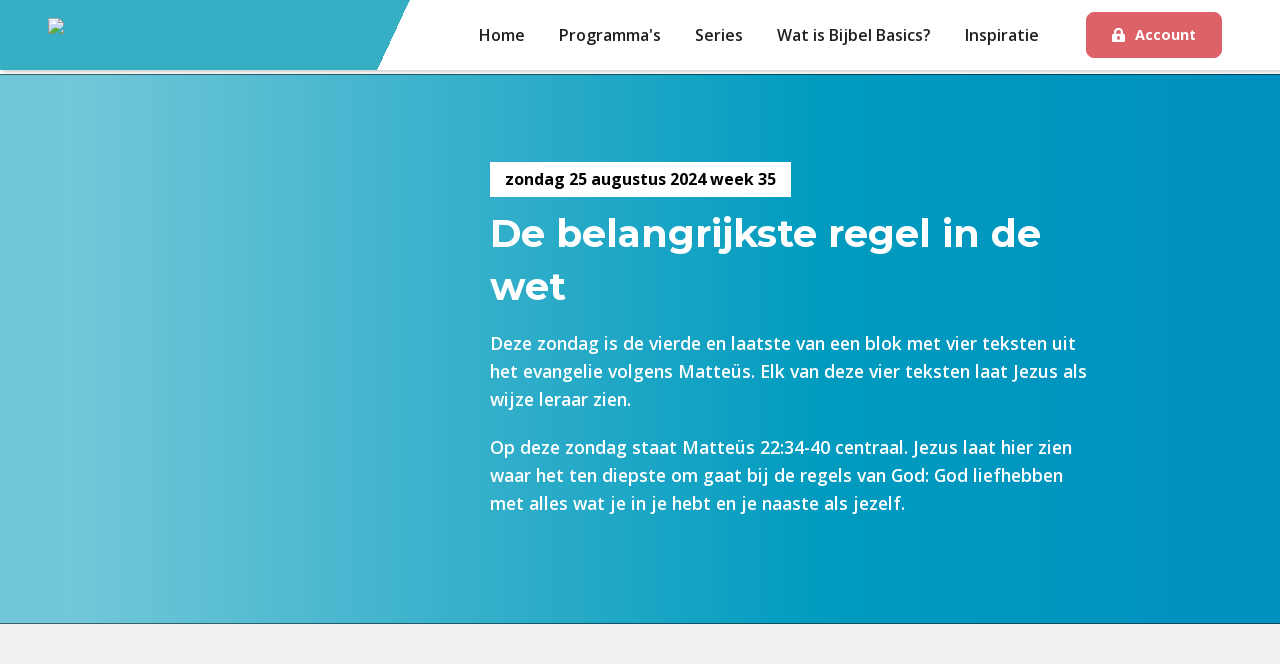

--- FILE ---
content_type: text/html; charset=UTF-8
request_url: https://www.bijbelbasics.nl/programma/de-belangrijkste-regel-in-de-wet/
body_size: 21019
content:
 <!DOCTYPE html>
<html lang="nl" class="no-js">

<head><meta charset="UTF-8" /><script>if(navigator.userAgent.match(/MSIE|Internet Explorer/i)||navigator.userAgent.match(/Trident\/7\..*?rv:11/i)){var href=document.location.href;if(!href.match(/[?&]nowprocket/)){if(href.indexOf("?")==-1){if(href.indexOf("#")==-1){document.location.href=href+"?nowprocket=1"}else{document.location.href=href.replace("#","?nowprocket=1#")}}else{if(href.indexOf("#")==-1){document.location.href=href+"&nowprocket=1"}else{document.location.href=href.replace("#","&nowprocket=1#")}}}}</script><script>(()=>{class RocketLazyLoadScripts{constructor(){this.v="2.0.4",this.userEvents=["keydown","keyup","mousedown","mouseup","mousemove","mouseover","mouseout","touchmove","touchstart","touchend","touchcancel","wheel","click","dblclick","input"],this.attributeEvents=["onblur","onclick","oncontextmenu","ondblclick","onfocus","onmousedown","onmouseenter","onmouseleave","onmousemove","onmouseout","onmouseover","onmouseup","onmousewheel","onscroll","onsubmit"]}async t(){this.i(),this.o(),/iP(ad|hone)/.test(navigator.userAgent)&&this.h(),this.u(),this.l(this),this.m(),this.k(this),this.p(this),this._(),await Promise.all([this.R(),this.L()]),this.lastBreath=Date.now(),this.S(this),this.P(),this.D(),this.O(),this.M(),await this.C(this.delayedScripts.normal),await this.C(this.delayedScripts.defer),await this.C(this.delayedScripts.async),await this.T(),await this.F(),await this.j(),await this.A(),window.dispatchEvent(new Event("rocket-allScriptsLoaded")),this.everythingLoaded=!0,this.lastTouchEnd&&await new Promise(t=>setTimeout(t,500-Date.now()+this.lastTouchEnd)),this.I(),this.H(),this.U(),this.W()}i(){this.CSPIssue=sessionStorage.getItem("rocketCSPIssue"),document.addEventListener("securitypolicyviolation",t=>{this.CSPIssue||"script-src-elem"!==t.violatedDirective||"data"!==t.blockedURI||(this.CSPIssue=!0,sessionStorage.setItem("rocketCSPIssue",!0))},{isRocket:!0})}o(){window.addEventListener("pageshow",t=>{this.persisted=t.persisted,this.realWindowLoadedFired=!0},{isRocket:!0}),window.addEventListener("pagehide",()=>{this.onFirstUserAction=null},{isRocket:!0})}h(){let t;function e(e){t=e}window.addEventListener("touchstart",e,{isRocket:!0}),window.addEventListener("touchend",function i(o){o.changedTouches[0]&&t.changedTouches[0]&&Math.abs(o.changedTouches[0].pageX-t.changedTouches[0].pageX)<10&&Math.abs(o.changedTouches[0].pageY-t.changedTouches[0].pageY)<10&&o.timeStamp-t.timeStamp<200&&(window.removeEventListener("touchstart",e,{isRocket:!0}),window.removeEventListener("touchend",i,{isRocket:!0}),"INPUT"===o.target.tagName&&"text"===o.target.type||(o.target.dispatchEvent(new TouchEvent("touchend",{target:o.target,bubbles:!0})),o.target.dispatchEvent(new MouseEvent("mouseover",{target:o.target,bubbles:!0})),o.target.dispatchEvent(new PointerEvent("click",{target:o.target,bubbles:!0,cancelable:!0,detail:1,clientX:o.changedTouches[0].clientX,clientY:o.changedTouches[0].clientY})),event.preventDefault()))},{isRocket:!0})}q(t){this.userActionTriggered||("mousemove"!==t.type||this.firstMousemoveIgnored?"keyup"===t.type||"mouseover"===t.type||"mouseout"===t.type||(this.userActionTriggered=!0,this.onFirstUserAction&&this.onFirstUserAction()):this.firstMousemoveIgnored=!0),"click"===t.type&&t.preventDefault(),t.stopPropagation(),t.stopImmediatePropagation(),"touchstart"===this.lastEvent&&"touchend"===t.type&&(this.lastTouchEnd=Date.now()),"click"===t.type&&(this.lastTouchEnd=0),this.lastEvent=t.type,t.composedPath&&t.composedPath()[0].getRootNode()instanceof ShadowRoot&&(t.rocketTarget=t.composedPath()[0]),this.savedUserEvents.push(t)}u(){this.savedUserEvents=[],this.userEventHandler=this.q.bind(this),this.userEvents.forEach(t=>window.addEventListener(t,this.userEventHandler,{passive:!1,isRocket:!0})),document.addEventListener("visibilitychange",this.userEventHandler,{isRocket:!0})}U(){this.userEvents.forEach(t=>window.removeEventListener(t,this.userEventHandler,{passive:!1,isRocket:!0})),document.removeEventListener("visibilitychange",this.userEventHandler,{isRocket:!0}),this.savedUserEvents.forEach(t=>{(t.rocketTarget||t.target).dispatchEvent(new window[t.constructor.name](t.type,t))})}m(){const t="return false",e=Array.from(this.attributeEvents,t=>"data-rocket-"+t),i="["+this.attributeEvents.join("],[")+"]",o="[data-rocket-"+this.attributeEvents.join("],[data-rocket-")+"]",s=(e,i,o)=>{o&&o!==t&&(e.setAttribute("data-rocket-"+i,o),e["rocket"+i]=new Function("event",o),e.setAttribute(i,t))};new MutationObserver(t=>{for(const n of t)"attributes"===n.type&&(n.attributeName.startsWith("data-rocket-")||this.everythingLoaded?n.attributeName.startsWith("data-rocket-")&&this.everythingLoaded&&this.N(n.target,n.attributeName.substring(12)):s(n.target,n.attributeName,n.target.getAttribute(n.attributeName))),"childList"===n.type&&n.addedNodes.forEach(t=>{if(t.nodeType===Node.ELEMENT_NODE)if(this.everythingLoaded)for(const i of[t,...t.querySelectorAll(o)])for(const t of i.getAttributeNames())e.includes(t)&&this.N(i,t.substring(12));else for(const e of[t,...t.querySelectorAll(i)])for(const t of e.getAttributeNames())this.attributeEvents.includes(t)&&s(e,t,e.getAttribute(t))})}).observe(document,{subtree:!0,childList:!0,attributeFilter:[...this.attributeEvents,...e]})}I(){this.attributeEvents.forEach(t=>{document.querySelectorAll("[data-rocket-"+t+"]").forEach(e=>{this.N(e,t)})})}N(t,e){const i=t.getAttribute("data-rocket-"+e);i&&(t.setAttribute(e,i),t.removeAttribute("data-rocket-"+e))}k(t){Object.defineProperty(HTMLElement.prototype,"onclick",{get(){return this.rocketonclick||null},set(e){this.rocketonclick=e,this.setAttribute(t.everythingLoaded?"onclick":"data-rocket-onclick","this.rocketonclick(event)")}})}S(t){function e(e,i){let o=e[i];e[i]=null,Object.defineProperty(e,i,{get:()=>o,set(s){t.everythingLoaded?o=s:e["rocket"+i]=o=s}})}e(document,"onreadystatechange"),e(window,"onload"),e(window,"onpageshow");try{Object.defineProperty(document,"readyState",{get:()=>t.rocketReadyState,set(e){t.rocketReadyState=e},configurable:!0}),document.readyState="loading"}catch(t){console.log("WPRocket DJE readyState conflict, bypassing")}}l(t){this.originalAddEventListener=EventTarget.prototype.addEventListener,this.originalRemoveEventListener=EventTarget.prototype.removeEventListener,this.savedEventListeners=[],EventTarget.prototype.addEventListener=function(e,i,o){o&&o.isRocket||!t.B(e,this)&&!t.userEvents.includes(e)||t.B(e,this)&&!t.userActionTriggered||e.startsWith("rocket-")||t.everythingLoaded?t.originalAddEventListener.call(this,e,i,o):(t.savedEventListeners.push({target:this,remove:!1,type:e,func:i,options:o}),"mouseenter"!==e&&"mouseleave"!==e||t.originalAddEventListener.call(this,e,t.savedUserEvents.push,o))},EventTarget.prototype.removeEventListener=function(e,i,o){o&&o.isRocket||!t.B(e,this)&&!t.userEvents.includes(e)||t.B(e,this)&&!t.userActionTriggered||e.startsWith("rocket-")||t.everythingLoaded?t.originalRemoveEventListener.call(this,e,i,o):t.savedEventListeners.push({target:this,remove:!0,type:e,func:i,options:o})}}J(t,e){this.savedEventListeners=this.savedEventListeners.filter(i=>{let o=i.type,s=i.target||window;return e!==o||t!==s||(this.B(o,s)&&(i.type="rocket-"+o),this.$(i),!1)})}H(){EventTarget.prototype.addEventListener=this.originalAddEventListener,EventTarget.prototype.removeEventListener=this.originalRemoveEventListener,this.savedEventListeners.forEach(t=>this.$(t))}$(t){t.remove?this.originalRemoveEventListener.call(t.target,t.type,t.func,t.options):this.originalAddEventListener.call(t.target,t.type,t.func,t.options)}p(t){let e;function i(e){return t.everythingLoaded?e:e.split(" ").map(t=>"load"===t||t.startsWith("load.")?"rocket-jquery-load":t).join(" ")}function o(o){function s(e){const s=o.fn[e];o.fn[e]=o.fn.init.prototype[e]=function(){return this[0]===window&&t.userActionTriggered&&("string"==typeof arguments[0]||arguments[0]instanceof String?arguments[0]=i(arguments[0]):"object"==typeof arguments[0]&&Object.keys(arguments[0]).forEach(t=>{const e=arguments[0][t];delete arguments[0][t],arguments[0][i(t)]=e})),s.apply(this,arguments),this}}if(o&&o.fn&&!t.allJQueries.includes(o)){const e={DOMContentLoaded:[],"rocket-DOMContentLoaded":[]};for(const t in e)document.addEventListener(t,()=>{e[t].forEach(t=>t())},{isRocket:!0});o.fn.ready=o.fn.init.prototype.ready=function(i){function s(){parseInt(o.fn.jquery)>2?setTimeout(()=>i.bind(document)(o)):i.bind(document)(o)}return"function"==typeof i&&(t.realDomReadyFired?!t.userActionTriggered||t.fauxDomReadyFired?s():e["rocket-DOMContentLoaded"].push(s):e.DOMContentLoaded.push(s)),o([])},s("on"),s("one"),s("off"),t.allJQueries.push(o)}e=o}t.allJQueries=[],o(window.jQuery),Object.defineProperty(window,"jQuery",{get:()=>e,set(t){o(t)}})}P(){const t=new Map;document.write=document.writeln=function(e){const i=document.currentScript,o=document.createRange(),s=i.parentElement;let n=t.get(i);void 0===n&&(n=i.nextSibling,t.set(i,n));const c=document.createDocumentFragment();o.setStart(c,0),c.appendChild(o.createContextualFragment(e)),s.insertBefore(c,n)}}async R(){return new Promise(t=>{this.userActionTriggered?t():this.onFirstUserAction=t})}async L(){return new Promise(t=>{document.addEventListener("DOMContentLoaded",()=>{this.realDomReadyFired=!0,t()},{isRocket:!0})})}async j(){return this.realWindowLoadedFired?Promise.resolve():new Promise(t=>{window.addEventListener("load",t,{isRocket:!0})})}M(){this.pendingScripts=[];this.scriptsMutationObserver=new MutationObserver(t=>{for(const e of t)e.addedNodes.forEach(t=>{"SCRIPT"!==t.tagName||t.noModule||t.isWPRocket||this.pendingScripts.push({script:t,promise:new Promise(e=>{const i=()=>{const i=this.pendingScripts.findIndex(e=>e.script===t);i>=0&&this.pendingScripts.splice(i,1),e()};t.addEventListener("load",i,{isRocket:!0}),t.addEventListener("error",i,{isRocket:!0}),setTimeout(i,1e3)})})})}),this.scriptsMutationObserver.observe(document,{childList:!0,subtree:!0})}async F(){await this.X(),this.pendingScripts.length?(await this.pendingScripts[0].promise,await this.F()):this.scriptsMutationObserver.disconnect()}D(){this.delayedScripts={normal:[],async:[],defer:[]},document.querySelectorAll("script[type$=rocketlazyloadscript]").forEach(t=>{t.hasAttribute("data-rocket-src")?t.hasAttribute("async")&&!1!==t.async?this.delayedScripts.async.push(t):t.hasAttribute("defer")&&!1!==t.defer||"module"===t.getAttribute("data-rocket-type")?this.delayedScripts.defer.push(t):this.delayedScripts.normal.push(t):this.delayedScripts.normal.push(t)})}async _(){await this.L();let t=[];document.querySelectorAll("script[type$=rocketlazyloadscript][data-rocket-src]").forEach(e=>{let i=e.getAttribute("data-rocket-src");if(i&&!i.startsWith("data:")){i.startsWith("//")&&(i=location.protocol+i);try{const o=new URL(i).origin;o!==location.origin&&t.push({src:o,crossOrigin:e.crossOrigin||"module"===e.getAttribute("data-rocket-type")})}catch(t){}}}),t=[...new Map(t.map(t=>[JSON.stringify(t),t])).values()],this.Y(t,"preconnect")}async G(t){if(await this.K(),!0!==t.noModule||!("noModule"in HTMLScriptElement.prototype))return new Promise(e=>{let i;function o(){(i||t).setAttribute("data-rocket-status","executed"),e()}try{if(navigator.userAgent.includes("Firefox/")||""===navigator.vendor||this.CSPIssue)i=document.createElement("script"),[...t.attributes].forEach(t=>{let e=t.nodeName;"type"!==e&&("data-rocket-type"===e&&(e="type"),"data-rocket-src"===e&&(e="src"),i.setAttribute(e,t.nodeValue))}),t.text&&(i.text=t.text),t.nonce&&(i.nonce=t.nonce),i.hasAttribute("src")?(i.addEventListener("load",o,{isRocket:!0}),i.addEventListener("error",()=>{i.setAttribute("data-rocket-status","failed-network"),e()},{isRocket:!0}),setTimeout(()=>{i.isConnected||e()},1)):(i.text=t.text,o()),i.isWPRocket=!0,t.parentNode.replaceChild(i,t);else{const i=t.getAttribute("data-rocket-type"),s=t.getAttribute("data-rocket-src");i?(t.type=i,t.removeAttribute("data-rocket-type")):t.removeAttribute("type"),t.addEventListener("load",o,{isRocket:!0}),t.addEventListener("error",i=>{this.CSPIssue&&i.target.src.startsWith("data:")?(console.log("WPRocket: CSP fallback activated"),t.removeAttribute("src"),this.G(t).then(e)):(t.setAttribute("data-rocket-status","failed-network"),e())},{isRocket:!0}),s?(t.fetchPriority="high",t.removeAttribute("data-rocket-src"),t.src=s):t.src="data:text/javascript;base64,"+window.btoa(unescape(encodeURIComponent(t.text)))}}catch(i){t.setAttribute("data-rocket-status","failed-transform"),e()}});t.setAttribute("data-rocket-status","skipped")}async C(t){const e=t.shift();return e?(e.isConnected&&await this.G(e),this.C(t)):Promise.resolve()}O(){this.Y([...this.delayedScripts.normal,...this.delayedScripts.defer,...this.delayedScripts.async],"preload")}Y(t,e){this.trash=this.trash||[];let i=!0;var o=document.createDocumentFragment();t.forEach(t=>{const s=t.getAttribute&&t.getAttribute("data-rocket-src")||t.src;if(s&&!s.startsWith("data:")){const n=document.createElement("link");n.href=s,n.rel=e,"preconnect"!==e&&(n.as="script",n.fetchPriority=i?"high":"low"),t.getAttribute&&"module"===t.getAttribute("data-rocket-type")&&(n.crossOrigin=!0),t.crossOrigin&&(n.crossOrigin=t.crossOrigin),t.integrity&&(n.integrity=t.integrity),t.nonce&&(n.nonce=t.nonce),o.appendChild(n),this.trash.push(n),i=!1}}),document.head.appendChild(o)}W(){this.trash.forEach(t=>t.remove())}async T(){try{document.readyState="interactive"}catch(t){}this.fauxDomReadyFired=!0;try{await this.K(),this.J(document,"readystatechange"),document.dispatchEvent(new Event("rocket-readystatechange")),await this.K(),document.rocketonreadystatechange&&document.rocketonreadystatechange(),await this.K(),this.J(document,"DOMContentLoaded"),document.dispatchEvent(new Event("rocket-DOMContentLoaded")),await this.K(),this.J(window,"DOMContentLoaded"),window.dispatchEvent(new Event("rocket-DOMContentLoaded"))}catch(t){console.error(t)}}async A(){try{document.readyState="complete"}catch(t){}try{await this.K(),this.J(document,"readystatechange"),document.dispatchEvent(new Event("rocket-readystatechange")),await this.K(),document.rocketonreadystatechange&&document.rocketonreadystatechange(),await this.K(),this.J(window,"load"),window.dispatchEvent(new Event("rocket-load")),await this.K(),window.rocketonload&&window.rocketonload(),await this.K(),this.allJQueries.forEach(t=>t(window).trigger("rocket-jquery-load")),await this.K(),this.J(window,"pageshow");const t=new Event("rocket-pageshow");t.persisted=this.persisted,window.dispatchEvent(t),await this.K(),window.rocketonpageshow&&window.rocketonpageshow({persisted:this.persisted})}catch(t){console.error(t)}}async K(){Date.now()-this.lastBreath>45&&(await this.X(),this.lastBreath=Date.now())}async X(){return document.hidden?new Promise(t=>setTimeout(t)):new Promise(t=>requestAnimationFrame(t))}B(t,e){return e===document&&"readystatechange"===t||(e===document&&"DOMContentLoaded"===t||(e===window&&"DOMContentLoaded"===t||(e===window&&"load"===t||e===window&&"pageshow"===t)))}static run(){(new RocketLazyLoadScripts).t()}}RocketLazyLoadScripts.run()})();</script>
  <link rel="profile" href="http://gmpg.org/xfn/11" />
  <link rel="pingback" href="https://www.bijbelbasics.nl/wp/xmlrpc.php" />
  
  <meta http-equiv="Content-Type" content="text/html;" />
  <meta http-equiv="X-UA-Compatible" content="IE=edge" />
  <meta name="viewport" content="width=device-width, initial-scale=1" />

  <link rel="profile" href="http://gmpg.org/xfn/11" />

  <title>Bijbel Basics - De belangrijkste regel in de wet</title>
<link crossorigin data-rocket-preconnect href="https://www.googletagmanager.com" rel="preconnect">
<link crossorigin data-rocket-preconnect href="https://a.omappapi.com" rel="preconnect"><link rel="preload" data-rocket-preload as="image" href="https://www.bijbelbasics.nl/app/themes/dgm-child/resources/images/banner.svg" fetchpriority="high">
	<style>img:is([sizes="auto" i], [sizes^="auto," i]) { contain-intrinsic-size: 3000px 1500px }</style>
	
<!-- Google Tag Manager for WordPress by gtm4wp.com -->
<script data-cfasync="false" data-pagespeed-no-defer>
	var gtm4wp_datalayer_name = "dataLayer";
	var dataLayer = dataLayer || [];
</script>
<!-- End Google Tag Manager for WordPress by gtm4wp.com --><meta name="dc.title" content="Bijbel Basics - De belangrijkste regel in de wet">
<meta name="dc.description" content="Op deze zondag staat Matteüs 22:34-40 centraal. Jezus laat hier zien waar het ten diepste om gaat bij de regels van God">
<meta name="dc.relation" content="https://www.bijbelbasics.nl/programma/de-belangrijkste-regel-in-de-wet/">
<meta name="dc.source" content="https://www.bijbelbasics.nl/">
<meta name="dc.language" content="nl_NL">
<meta name="description" content="Op deze zondag staat Matteüs 22:34-40 centraal. Jezus laat hier zien waar het ten diepste om gaat bij de regels van God">
<meta name="thumbnail" content="https://www.bijbelbasics.nl/app/uploads/2022/10/351-202-Bijbel-Basics-cover151-150x150.jpg">
<meta name="robots" content="index, follow, max-snippet:-1, max-image-preview:large, max-video-preview:-1">
<link rel="canonical" href="https://www.bijbelbasics.nl/programma/de-belangrijkste-regel-in-de-wet/">
<meta property="og:url" content="https://www.bijbelbasics.nl/programma/de-belangrijkste-regel-in-de-wet/">
<meta property="og:site_name" content="Bijbel Basics">
<meta property="og:locale" content="nl_NL">
<meta property="og:type" content="article">
<meta property="article:author" content="https://www.facebook.com/Bijbelgenootschap">
<meta property="article:publisher" content="https://www.facebook.com/Bijbelgenootschap">
<meta property="og:title" content="">
<meta property="og:description" content="">
<meta name="twitter:card" content="summary">
<meta name="twitter:title" content="">
<meta name="twitter:description" content="">

		<style>
			.lazyload,
			.lazyloading {
				max-width: 100%;
			}
		</style>
		<style id='wp-emoji-styles-inline-css' type='text/css'>

	img.wp-smiley, img.emoji {
		display: inline !important;
		border: none !important;
		box-shadow: none !important;
		height: 1em !important;
		width: 1em !important;
		margin: 0 0.07em !important;
		vertical-align: -0.1em !important;
		background: none !important;
		padding: 0 !important;
	}
</style>
<link rel='stylesheet' id='wp-block-library-css' href='https://www.bijbelbasics.nl/wp/wp-includes/css/dist/block-library/style.min.css?ver=6.8.3' type='text/css' media='all' />
<style id='classic-theme-styles-inline-css' type='text/css'>
/*! This file is auto-generated */
.wp-block-button__link{color:#fff;background-color:#32373c;border-radius:9999px;box-shadow:none;text-decoration:none;padding:calc(.667em + 2px) calc(1.333em + 2px);font-size:1.125em}.wp-block-file__button{background:#32373c;color:#fff;text-decoration:none}
</style>
<link data-minify="1" rel='stylesheet' id='style-campaignsuite-templating-accordion-item-css' href='https://www.bijbelbasics.nl/app/cache/min/1/app/plugins/campaignsuite-templating/build/blocks/accordion-item/style-accordion-item.css?ver=1761751794' type='text/css' media='all' />
<link data-minify="1" rel='stylesheet' id='campaignsuite-templating-simple-counter-css' href='https://www.bijbelbasics.nl/app/cache/min/1/app/plugins/campaignsuite-templating/build/blocks/simple-counter/style-simple-counter.css?ver=1761751794' type='text/css' media='all' />
<link data-minify="1" rel='stylesheet' id='campaignsuite-templating-entry-counter-css' href='https://www.bijbelbasics.nl/app/cache/min/1/app/plugins/campaignsuite-templating/build/blocks/entry-counter/style-entry-counter.css?ver=1761751794' type='text/css' media='all' />
<style id='campaignsuite-templating-entry-counter-inline-css' type='text/css'>
:root {--cs-entry-counter-animation-time:0.75s}
</style>
<style id='wpseopress-local-business-style-inline-css' type='text/css'>
span.wp-block-wpseopress-local-business-field{margin-right:8px}

</style>
<style id='wpseopress-table-of-contents-style-inline-css' type='text/css'>
.wp-block-wpseopress-table-of-contents li.active>a{font-weight:bold}

</style>
<link data-minify="1" rel='stylesheet' id='style-campaignsuite-templating-donate-block-css' href='https://www.bijbelbasics.nl/app/cache/min/1/app/plugins/campaignsuite-templating/build/blocks/donate-block/style-donate-block.css?ver=1761751794' type='text/css' media='all' />
<style id='global-styles-inline-css' type='text/css'>
:root{--wp--preset--aspect-ratio--square: 1;--wp--preset--aspect-ratio--4-3: 4/3;--wp--preset--aspect-ratio--3-4: 3/4;--wp--preset--aspect-ratio--3-2: 3/2;--wp--preset--aspect-ratio--2-3: 2/3;--wp--preset--aspect-ratio--16-9: 16/9;--wp--preset--aspect-ratio--9-16: 9/16;--wp--preset--color--black: var(--dgm-black);--wp--preset--color--cyan-bluish-gray: #abb8c3;--wp--preset--color--white: var(--dgm-white);--wp--preset--color--pale-pink: #f78da7;--wp--preset--color--vivid-red: #cf2e2e;--wp--preset--color--luminous-vivid-orange: #ff6900;--wp--preset--color--luminous-vivid-amber: #fcb900;--wp--preset--color--light-green-cyan: #7bdcb5;--wp--preset--color--vivid-green-cyan: #00d084;--wp--preset--color--pale-cyan-blue: #8ed1fc;--wp--preset--color--vivid-cyan-blue: #0693e3;--wp--preset--color--vivid-purple: #9b51e0;--wp--preset--color--primary: var(--dgm-primary-color);--wp--preset--color--secondary: var(--dgm-secondary-color);--wp--preset--color--tertiary: var(--dgm-tertiary-color);--wp--preset--color--quaternary: var(--dgm-quaternary-color);--wp--preset--color--cta: var(--dgm-cta-color);--wp--preset--color--txt-primary: var(--dgm-txt-primary);--wp--preset--color--alert: var(--dgm-alert-color);--wp--preset--color--warning: var(--dgm-warning-color);--wp--preset--color--succes: var(--dgm-succes-color);--wp--preset--color--primary-light: var(--dgm-primary-light-color);--wp--preset--color--secondary-light: var(--dgm-secondary-light-color);--wp--preset--color--tertiary-light: var(--dgm-tertiary-light-color);--wp--preset--color--quaternary-light: var(--dgm-quaternary-light-color);--wp--preset--color--cta-light: var(--dgm-cta-light-color);--wp--preset--color--black-light: var(--dgm-black-light-color);--wp--preset--gradient--vivid-cyan-blue-to-vivid-purple: linear-gradient(135deg,rgba(6,147,227,1) 0%,rgb(155,81,224) 100%);--wp--preset--gradient--light-green-cyan-to-vivid-green-cyan: linear-gradient(135deg,rgb(122,220,180) 0%,rgb(0,208,130) 100%);--wp--preset--gradient--luminous-vivid-amber-to-luminous-vivid-orange: linear-gradient(135deg,rgba(252,185,0,1) 0%,rgba(255,105,0,1) 100%);--wp--preset--gradient--luminous-vivid-orange-to-vivid-red: linear-gradient(135deg,rgba(255,105,0,1) 0%,rgb(207,46,46) 100%);--wp--preset--gradient--very-light-gray-to-cyan-bluish-gray: linear-gradient(135deg,rgb(238,238,238) 0%,rgb(169,184,195) 100%);--wp--preset--gradient--cool-to-warm-spectrum: linear-gradient(135deg,rgb(74,234,220) 0%,rgb(151,120,209) 20%,rgb(207,42,186) 40%,rgb(238,44,130) 60%,rgb(251,105,98) 80%,rgb(254,248,76) 100%);--wp--preset--gradient--blush-light-purple: linear-gradient(135deg,rgb(255,206,236) 0%,rgb(152,150,240) 100%);--wp--preset--gradient--blush-bordeaux: linear-gradient(135deg,rgb(254,205,165) 0%,rgb(254,45,45) 50%,rgb(107,0,62) 100%);--wp--preset--gradient--luminous-dusk: linear-gradient(135deg,rgb(255,203,112) 0%,rgb(199,81,192) 50%,rgb(65,88,208) 100%);--wp--preset--gradient--pale-ocean: linear-gradient(135deg,rgb(255,245,203) 0%,rgb(182,227,212) 50%,rgb(51,167,181) 100%);--wp--preset--gradient--electric-grass: linear-gradient(135deg,rgb(202,248,128) 0%,rgb(113,206,126) 100%);--wp--preset--gradient--midnight: linear-gradient(135deg,rgb(2,3,129) 0%,rgb(40,116,252) 100%);--wp--preset--gradient--primary-gradient: linear-gradient(135deg, var(--dgm-primary-color) 0%,var(--dgm-tertiary-color) 100%);--wp--preset--gradient--secondary-gradient: linear-gradient(135deg,var(--dgm-tertiary-color) 0%,var(--dgm-medium-gray-color) 100%);--wp--preset--gradient--tertiary-gradient: linear-gradient(135deg,var(--dgm-cta-color) 0%,var(--dgm-tertiary-color) 100%);--wp--preset--gradient--quaternary-gradient: linear-gradient(135deg,var(--dgm-primary-light-color) 0%,var(--dgm-secondary-light-color) 100%);--wp--preset--gradient--light-gray-gradient: linear-gradient(135deg,var(--dgm-light-gray-color) 0%, var(--dgm-dark-gray-color) 100%);--wp--preset--gradient--image-intro-pattern: linear-gradient(180deg,rgba(0, 13, 46, 0) 25%, var(--dgm-secondary-color) 28%);--wp--preset--gradient--hero-gradient: linear-gradient(
        180deg,
        rgba(255, 212, 38, 0.4) 0%,
        rgba(235, 105, 11, 0.7) 100%
      );--wp--preset--font-size--small: var(--dgm-global-font-size);--wp--preset--font-size--medium: 20px;--wp--preset--font-size--large: 17px;--wp--preset--font-size--x-large: 42px;--wp--preset--font-size--huge: 18px;--wp--preset--font-size--h-1: var(--dgm-h1-size-large);--wp--preset--font-size--h-2: var(--dgm-h2-size-large);--wp--preset--font-size--h-3: var(--dgm-h3-size-large);--wp--preset--font-size--h-4: var(--dgm-h4-size-large);--wp--preset--font-size--h-5: var(--dgm-h5-size-large);--wp--preset--font-size--h-6: var(--dgm-h6-size-large);--wp--preset--spacing--20: 0.44rem;--wp--preset--spacing--30: 0.67rem;--wp--preset--spacing--40: 1rem;--wp--preset--spacing--50: 1.5rem;--wp--preset--spacing--60: 2.25rem;--wp--preset--spacing--70: 3.38rem;--wp--preset--spacing--80: 5.06rem;--wp--preset--shadow--natural: 6px 6px 9px rgba(0, 0, 0, 0.2);--wp--preset--shadow--deep: 12px 12px 50px rgba(0, 0, 0, 0.4);--wp--preset--shadow--sharp: 6px 6px 0px rgba(0, 0, 0, 0.2);--wp--preset--shadow--outlined: 6px 6px 0px -3px rgba(255, 255, 255, 1), 6px 6px rgba(0, 0, 0, 1);--wp--preset--shadow--crisp: 6px 6px 0px rgba(0, 0, 0, 1);}:where(.is-layout-flex){gap: 0.5em;}:where(.is-layout-grid){gap: 0.5em;}body .is-layout-flex{display: flex;}.is-layout-flex{flex-wrap: wrap;align-items: center;}.is-layout-flex > :is(*, div){margin: 0;}body .is-layout-grid{display: grid;}.is-layout-grid > :is(*, div){margin: 0;}:where(.wp-block-columns.is-layout-flex){gap: 2em;}:where(.wp-block-columns.is-layout-grid){gap: 2em;}:where(.wp-block-post-template.is-layout-flex){gap: 1.25em;}:where(.wp-block-post-template.is-layout-grid){gap: 1.25em;}.has-black-color{color: var(--wp--preset--color--black) !important;}.has-cyan-bluish-gray-color{color: var(--wp--preset--color--cyan-bluish-gray) !important;}.has-white-color{color: var(--wp--preset--color--white) !important;}.has-pale-pink-color{color: var(--wp--preset--color--pale-pink) !important;}.has-vivid-red-color{color: var(--wp--preset--color--vivid-red) !important;}.has-luminous-vivid-orange-color{color: var(--wp--preset--color--luminous-vivid-orange) !important;}.has-luminous-vivid-amber-color{color: var(--wp--preset--color--luminous-vivid-amber) !important;}.has-light-green-cyan-color{color: var(--wp--preset--color--light-green-cyan) !important;}.has-vivid-green-cyan-color{color: var(--wp--preset--color--vivid-green-cyan) !important;}.has-pale-cyan-blue-color{color: var(--wp--preset--color--pale-cyan-blue) !important;}.has-vivid-cyan-blue-color{color: var(--wp--preset--color--vivid-cyan-blue) !important;}.has-vivid-purple-color{color: var(--wp--preset--color--vivid-purple) !important;}.has-black-background-color{background-color: var(--wp--preset--color--black) !important;}.has-cyan-bluish-gray-background-color{background-color: var(--wp--preset--color--cyan-bluish-gray) !important;}.has-white-background-color{background-color: var(--wp--preset--color--white) !important;}.has-pale-pink-background-color{background-color: var(--wp--preset--color--pale-pink) !important;}.has-vivid-red-background-color{background-color: var(--wp--preset--color--vivid-red) !important;}.has-luminous-vivid-orange-background-color{background-color: var(--wp--preset--color--luminous-vivid-orange) !important;}.has-luminous-vivid-amber-background-color{background-color: var(--wp--preset--color--luminous-vivid-amber) !important;}.has-light-green-cyan-background-color{background-color: var(--wp--preset--color--light-green-cyan) !important;}.has-vivid-green-cyan-background-color{background-color: var(--wp--preset--color--vivid-green-cyan) !important;}.has-pale-cyan-blue-background-color{background-color: var(--wp--preset--color--pale-cyan-blue) !important;}.has-vivid-cyan-blue-background-color{background-color: var(--wp--preset--color--vivid-cyan-blue) !important;}.has-vivid-purple-background-color{background-color: var(--wp--preset--color--vivid-purple) !important;}.has-black-border-color{border-color: var(--wp--preset--color--black) !important;}.has-cyan-bluish-gray-border-color{border-color: var(--wp--preset--color--cyan-bluish-gray) !important;}.has-white-border-color{border-color: var(--wp--preset--color--white) !important;}.has-pale-pink-border-color{border-color: var(--wp--preset--color--pale-pink) !important;}.has-vivid-red-border-color{border-color: var(--wp--preset--color--vivid-red) !important;}.has-luminous-vivid-orange-border-color{border-color: var(--wp--preset--color--luminous-vivid-orange) !important;}.has-luminous-vivid-amber-border-color{border-color: var(--wp--preset--color--luminous-vivid-amber) !important;}.has-light-green-cyan-border-color{border-color: var(--wp--preset--color--light-green-cyan) !important;}.has-vivid-green-cyan-border-color{border-color: var(--wp--preset--color--vivid-green-cyan) !important;}.has-pale-cyan-blue-border-color{border-color: var(--wp--preset--color--pale-cyan-blue) !important;}.has-vivid-cyan-blue-border-color{border-color: var(--wp--preset--color--vivid-cyan-blue) !important;}.has-vivid-purple-border-color{border-color: var(--wp--preset--color--vivid-purple) !important;}.has-vivid-cyan-blue-to-vivid-purple-gradient-background{background: var(--wp--preset--gradient--vivid-cyan-blue-to-vivid-purple) !important;}.has-light-green-cyan-to-vivid-green-cyan-gradient-background{background: var(--wp--preset--gradient--light-green-cyan-to-vivid-green-cyan) !important;}.has-luminous-vivid-amber-to-luminous-vivid-orange-gradient-background{background: var(--wp--preset--gradient--luminous-vivid-amber-to-luminous-vivid-orange) !important;}.has-luminous-vivid-orange-to-vivid-red-gradient-background{background: var(--wp--preset--gradient--luminous-vivid-orange-to-vivid-red) !important;}.has-very-light-gray-to-cyan-bluish-gray-gradient-background{background: var(--wp--preset--gradient--very-light-gray-to-cyan-bluish-gray) !important;}.has-cool-to-warm-spectrum-gradient-background{background: var(--wp--preset--gradient--cool-to-warm-spectrum) !important;}.has-blush-light-purple-gradient-background{background: var(--wp--preset--gradient--blush-light-purple) !important;}.has-blush-bordeaux-gradient-background{background: var(--wp--preset--gradient--blush-bordeaux) !important;}.has-luminous-dusk-gradient-background{background: var(--wp--preset--gradient--luminous-dusk) !important;}.has-pale-ocean-gradient-background{background: var(--wp--preset--gradient--pale-ocean) !important;}.has-electric-grass-gradient-background{background: var(--wp--preset--gradient--electric-grass) !important;}.has-midnight-gradient-background{background: var(--wp--preset--gradient--midnight) !important;}.has-small-font-size{font-size: var(--wp--preset--font-size--small) !important;}.has-medium-font-size{font-size: var(--wp--preset--font-size--medium) !important;}.has-large-font-size{font-size: var(--wp--preset--font-size--large) !important;}.has-x-large-font-size{font-size: var(--wp--preset--font-size--x-large) !important;}
:where(.wp-block-post-template.is-layout-flex){gap: 1.25em;}:where(.wp-block-post-template.is-layout-grid){gap: 1.25em;}
:where(.wp-block-columns.is-layout-flex){gap: 2em;}:where(.wp-block-columns.is-layout-grid){gap: 2em;}
:root :where(.wp-block-pullquote){font-size: 1.5em;line-height: 1.6;}
</style>
<link data-minify="1" rel='stylesheet' id='main-styles-css' href='https://www.bijbelbasics.nl/app/cache/min/1/app/plugins/cookiebanner/frontend/assets/css/cookiebanner_front.css?ver=1761751794' type='text/css' media='all' />
<link data-minify="1" rel='stylesheet' id='eeb-css-frontend-css' href='https://www.bijbelbasics.nl/app/cache/min/1/app/plugins/email-encoder-bundle/core/includes/assets/css/style.css?ver=1761751794' type='text/css' media='all' />
<link rel='stylesheet' id='wp-ulike-css' href='https://www.bijbelbasics.nl/app/plugins/wp-ulike/assets/css/wp-ulike.min.css?ver=4.7.11' type='text/css' media='all' />
<link data-minify="1" rel='stylesheet' id='campaignsuite-forms-css' href='https://www.bijbelbasics.nl/app/cache/min/1/app/plugins/campaignsuite-forms/frontend/assets/app.css?ver=1761751794' type='text/css' media='all' />
<link data-minify="1" rel='stylesheet' id='campaignsuite-templating-css' href='https://www.bijbelbasics.nl/app/cache/min/1/app/plugins/campaignsuite-templating/frontend/css/campaignsuite-templating-frontend.css?ver=1761751794' type='text/css' media='all' />
<link data-minify="1" rel='stylesheet' id='biblebooster-essential-popover-css' href='https://www.bijbelbasics.nl/app/cache/min/1/app/plugins/biblebooster-essential/frontend/css/popover.css?ver=1761751794' type='text/css' media='all' />
<style id='biblebooster-essential-popover-inline-css' type='text/css'>
body {--bb-popover-max-width:400px;--bb-popover-background:#FFFFFF;--bb-popover-bible-background:#f4f4f4;--bb-popover-text:#212020;--bb-popover-cta-color:#005262;--bb-popover-cta-button-color:#f4f4f4;--bb-popover-max-lines:5}
</style>
<link data-minify="1" rel='stylesheet' id='biblebooster-essential-bible-text-css' href='https://www.bijbelbasics.nl/app/cache/min/1/app/plugins/biblebooster-essential/frontend/css/bible-styles.css?ver=1761751794' type='text/css' media='all' />
<link rel='stylesheet' id='campaignsuite-dynamic-content-css' href='https://www.bijbelbasics.nl/app/plugins/campaignsuite-dynamic-content/frontend/css/campaignsuite-dynamic-content-frontend.css?ver=1.0.15' type='text/css' media='all' />
<link data-minify="1" rel='stylesheet' id='dgm-child-css' href='https://www.bijbelbasics.nl/app/cache/min/1/app/themes/dgm-child/dist/app.css?ver=1761751794' type='text/css' media='all' />
<link data-minify="1" rel='stylesheet' id='wp_mailjet_form_builder_widget-widget-front-styles-css' href='https://www.bijbelbasics.nl/app/cache/min/1/app/plugins/mailjet-for-wordpress/src/widgetformbuilder/css/front-widget.css?ver=1761751794' type='text/css' media='all' />
<script type="rocketlazyloadscript" data-minify="1" data-rocket-type="text/javascript" data-rocket-src="https://www.bijbelbasics.nl/app/cache/min/1/app/themes/dgm-child/dist/vendor.bundle.js?ver=1761751794" id="jquery-js" data-rocket-defer defer></script>
<script type="rocketlazyloadscript" data-minify="1" data-rocket-type="text/javascript" data-rocket-src="https://www.bijbelbasics.nl/app/cache/min/1/app/plugins/campaignsuite-templating/build/blocks/donate-block/frontend.js?ver=1761751794" id="script-frontendcampaignsuite-templating-donate-block-js" data-rocket-defer defer></script>
<script type="rocketlazyloadscript" data-minify="1" data-rocket-type="text/javascript" data-rocket-src="https://www.bijbelbasics.nl/app/cache/min/1/app/plugins/email-encoder-bundle/core/includes/assets/js/custom.js?ver=1761751794" id="eeb-js-frontend-js" data-rocket-defer defer></script>
<script type="text/javascript" id="campaignsuite-forms-js-extra">
/* <![CDATA[ */
var frontendajax = {"ajax_url":"https:\/\/www.bijbelbasics.nl\/wp\/wp-admin\/admin-ajax.php"};
/* ]]> */
</script>
<script type="rocketlazyloadscript" data-minify="1" data-rocket-type="text/javascript" data-rocket-src="https://www.bijbelbasics.nl/app/cache/min/1/app/plugins/campaignsuite-forms/frontend/assets/app.js?ver=1761751794" id="campaignsuite-forms-js" data-rocket-defer defer></script>
<script type="rocketlazyloadscript" data-minify="1" data-rocket-type="text/javascript" data-rocket-src="https://www.bijbelbasics.nl/app/cache/min/1/app/plugins/campaignsuite-templating/frontend/js/campaignsuite-templating-frontend.js?ver=1761751794" id="campaignsuite-templating-js" data-rocket-defer defer></script>
<script type="text/javascript" id="biblebooster-essential-popover-js-extra">
/* <![CDATA[ */
var biblebooster_popover = {"ajaxurl":"https:\/\/www.bijbelbasics.nl\/wp\/wp-admin\/admin-ajax.php"};
/* ]]> */
</script>
<script type="rocketlazyloadscript" data-minify="1" data-rocket-type="text/javascript" data-rocket-src="https://www.bijbelbasics.nl/app/cache/min/1/app/plugins/biblebooster-essential/frontend/js/biblebooster-popover.js?ver=1761751794" id="biblebooster-essential-popover-js" data-rocket-defer defer></script>
<script type="rocketlazyloadscript" data-rocket-type="text/javascript" data-rocket-src="https://www.bijbelbasics.nl/app/plugins/campaignsuite-dynamic-content/frontend//js/campaignsuite-dynamic-content-frontend.js?ver=1.0.15" id="campaignsuite-dynamic-content-js" data-rocket-defer defer></script>
<link rel="https://api.w.org/" href="https://www.bijbelbasics.nl/wp-json/" /><link rel="alternate" title="JSON" type="application/json" href="https://www.bijbelbasics.nl/wp-json/wp/v2/programma/795" /><link rel="EditURI" type="application/rsd+xml" title="RSD" href="https://www.bijbelbasics.nl/wp/xmlrpc.php?rsd" />
<meta name="generator" content="WordPress 6.8.3" />
<link rel='shortlink' href='https://www.bijbelbasics.nl/?p=795' />
<link rel="alternate" title="oEmbed (JSON)" type="application/json+oembed" href="https://www.bijbelbasics.nl/wp-json/oembed/1.0/embed?url=https%3A%2F%2Fwww.bijbelbasics.nl%2Fprogramma%2Fde-belangrijkste-regel-in-de-wet%2F" />
<link rel="alternate" title="oEmbed (XML)" type="text/xml+oembed" href="https://www.bijbelbasics.nl/wp-json/oembed/1.0/embed?url=https%3A%2F%2Fwww.bijbelbasics.nl%2Fprogramma%2Fde-belangrijkste-regel-in-de-wet%2F&#038;format=xml" />
<meta name="cs-page-slug" content="programma/de-belangrijkste-regel-in-de-wet" /><meta name="cs-page-title" content="De belangrijkste regel in de wet" />
<!-- Google Tag Manager for WordPress by gtm4wp.com -->
<!-- GTM Container placement set to off -->
<script data-cfasync="false" data-pagespeed-no-defer type="text/javascript">
	var dataLayer_content = {"visitorLoginState":"logged-out","pagePostType":"programma","pagePostType2":"single-programma","pagePostAuthor":"merelnbg"};
	dataLayer.push( dataLayer_content );
</script>
<script type="rocketlazyloadscript" data-cfasync="false" data-pagespeed-no-defer data-rocket-type="text/javascript">
	console.warn && console.warn("[GTM4WP] Google Tag Manager container code placement set to OFF !!!");
	console.warn && console.warn("[GTM4WP] Data layer codes are active but GTM container must be loaded using custom coding !!!");
</script>
<!-- End Google Tag Manager for WordPress by gtm4wp.com -->		<script type="rocketlazyloadscript">
			document.documentElement.className = document.documentElement.className.replace('no-js', 'js');
		</script>
				<style>
			.no-js img.lazyload {
				display: none;
			}

			figure.wp-block-image img.lazyloading {
				min-width: 150px;
			}

			.lazyload,
			.lazyloading {
				--smush-placeholder-width: 100px;
				--smush-placeholder-aspect-ratio: 1/1;
				width: var(--smush-image-width, var(--smush-placeholder-width)) !important;
				aspect-ratio: var(--smush-image-aspect-ratio, var(--smush-placeholder-aspect-ratio)) !important;
			}

						.lazyload, .lazyloading {
				opacity: 0;
			}

			.lazyloaded {
				opacity: 1;
				transition: opacity 400ms;
				transition-delay: 0ms;
			}

					</style>
		<!-- Google Tag Manager -->
<script type="rocketlazyloadscript">(function(w,d,s,l,i){w[l]=w[l]||[];w[l].push({'gtm.start':
new Date().getTime(),event:'gtm.js'});var f=d.getElementsByTagName(s)[0],
j=d.createElement(s),dl=l!='dataLayer'?'&l='+l:'';j.async=true;j.src=
'https://www.googletagmanager.com/gtm.js?id='+i+dl;f.parentNode.insertBefore(j,f);
})(window,document,'script','dataLayer','GTM-K329GSV');</script>
<!-- End Google Tag Manager --><link rel="icon" href="https://www.bijbelbasics.nl/app/uploads/2022/11/cropped-nbg-favicon-32x321-1.png" sizes="32x32" />
<link rel="icon" href="https://www.bijbelbasics.nl/app/uploads/2022/11/cropped-nbg-favicon-32x321-1.png" sizes="192x192" />
<link rel="apple-touch-icon" href="https://www.bijbelbasics.nl/app/uploads/2022/11/cropped-nbg-favicon-32x321-1.png" />
<meta name="msapplication-TileImage" content="https://www.bijbelbasics.nl/app/uploads/2022/11/cropped-nbg-favicon-32x321-1.png" />
		<style type="text/css" id="wp-custom-css">
			div#modal-login .gform_info{display: none;}
.header-overflow .classic-menu-desktop .main-level>a{
	color:#000;
}
.loggedin-user{display:none;}

.tease-series .series-title{z-index:1;}		</style>
		

  <style>
    /* This is because of the lazy loading of javascript. This prevents the menu */
    .header .nested:not(.is-dropdown-submenu) {
      display: none;
    }
  </style>
<meta name="generator" content="WP Rocket 3.20.0.3" data-wpr-features="wpr_delay_js wpr_defer_js wpr_minify_js wpr_preconnect_external_domains wpr_oci wpr_minify_css wpr_preload_links wpr_desktop" /></head>

<body class="wp-singular programma-template-default single single-programma postid-795 wp-embed-responsive wp-theme-dgm-parent wp-child-theme-dgm-child header-normal body--transparant hide-second-menu"  id="dgm-content">
<!-- Google Tag Manager (noscript) -->
<noscript><iframe src="https://www.googletagmanager.com/ns.html?id=GTM-K329GSV"
height="0" width="0" style="display:none;visibility:hidden"></iframe></noscript>
<!-- End Google Tag Manager (noscript) -->

  <div  id="modal-login">
    <h2>Inloggen</h2><div class='gf_browser_unknown gform_wrapper gf_login_form' id='gform_wrapper_0'><form method='post' id='gform_0'><input type='hidden' name='login_redirect' value='/programma/de-belangrijkste-regel-in-de-wet/' /><div class='gform_body'><div class='gform_info'>Om in te kunnen loggen op deze nieuwe website, moet je <u>eenmalig</u> een nieuw wachtwoord aanvragen via: </br><a href="https://www.bijbelbasics.nl/wp/wp-login.php?action=lostpassword" title="">Wachtwoord vergeten?</a></div><ul id='gform_fields_login' class='gform_fields top_label'><div id="field_1" class="gfield gfield--type-text gfield_contains_required field_sublabel_below gfield--no-description field_description_below field_validation_below gfield_visibility_visible"  ><label class='gfield_label gform-field-label' for='input_1'>Gebruikersnaam<span class="gfield_required"><span class="gfield_required gfield_required_text">(Vereist)</span></span></label><div class='ginput_container ginput_container_text'><input autocomplete="something-new"  name='input_1' id='input_1' type='text' value='' class=''     aria-required="true" aria-invalid="false"   /></div></div><div id="field_2" class="gfield gfield--type-text gfield_contains_required field_sublabel_below gfield--no-description field_description_below field_validation_below gfield_visibility_visible"  ><label class='gfield_label gform-field-label' for='input_2'>Wachtwoord<span class="gfield_required"><span class="gfield_required gfield_required_text">(Vereist)</span></span></label><div class='ginput_container ginput_container_text'><input autocomplete="something-new"  name='input_2' id='input_2' type='password' value='' class=''     aria-required="true" aria-invalid="false"   /></div></div><div id="field_3" class="gfield gfield--type-remember_me field_sublabel_below gfield--no-description field_description_below hidden_label field_validation_below gfield_visibility_visible"  ><label class='gfield_label gform-field-label screen-reader-text gfield_label_before_complex' ></label><div class='ginput_container ginput_container_checkbox'><div class='gfield_checkbox' id='input_3'><div class='gchoice gchoice_3'>
						<input autocomplete="something-new"  class='gfield-choice-input' name='input_3.1' type='checkbox'  value='1'  id='choice_3'   />
						<label for='choice_3' id='label_3'>Onthoud mij</label>
					</div></div></div></div></ul>
        <div class='gform_footer top_label'> <input type='submit' id='gform_submit_button_0' class='gform_button button' onclick='gform.submission.handleButtonClick(this);' data-submission-type='submit' value='Inloggen'  /> 
            <input type='hidden' class='gform_hidden' name='gform_submission_method' data-js='gform_submission_method_0' value='postback' />
            <input type='hidden' class='gform_hidden' name='gform_theme' data-js='gform_theme_0' id='gform_theme_0' value='' />
            <input type='hidden' class='gform_hidden' name='gform_style_settings' data-js='gform_style_settings_0' id='gform_style_settings_0' value='' />
            <input type='hidden' class='gform_hidden' name='is_submit_0' value='1' />
            <input type='hidden' class='gform_hidden' name='gform_submit' value='0' />
            
            <input type='hidden' class='gform_hidden' name='gform_unique_id' value='6932893f92d52' />
            <input type='hidden' class='gform_hidden' name='state_0' value='WyJbXSIsImNkY2E4ZjNlM2Y3NTYwYTcwZTdjMzIyMWI4Y2NlZDE3Il0=' />
            <input type='hidden' autocomplete='off' class='gform_hidden' name='gform_target_page_number_0' id='gform_target_page_number_0' value='0' />
            <input type='hidden' autocomplete='off' class='gform_hidden' name='gform_source_page_number_0' id='gform_source_page_number_0' value='1' />
            <input type='hidden' name='gform_field_values' value='' />
            
        </div></div></form></div><a class="button register" href="https://www.bijbelbasics.nl/registreren/" title="">Maak hier je gratis account aan</a><nav class="gf_login_links"><a href="https://www.bijbelbasics.nl/wp/wp-login.php?action=lostpassword" title="">Wachtwoord vergeten?</a><br /></nav>
  </div>

    <header
    class="header header-bg header__secondary-menu header__logo-secondary">
        <a class="skip-main" href="#main">Hoofdinhoud</a>

    
    <div  class="header__in grid-container">
            <div  class="title-bar" data-responsive-toggle="primary-menu" data-hide-for="xlarge">
        <div class="title-bar__logo">
          <a href="/">
            <img data-src="https://www.bijbelbasics.nl/app/uploads/2022/09/logo-white.svg" alt="logo" aria-label="Home"
              title="" width="200" height="100" src="[data-uri]" class="lazyload" style="--smush-placeholder-width: 200px; --smush-placeholder-aspect-ratio: 200/100;">
          </a>
        </div>
        <div class="grid-x align-right">
                    <div class="title-bar__menu ml-10">
            <div class="menu-toggle-icon">
    <button data-toggle="primary-menu">
        <span>
            <div class="menu-toggle-icon nav-icon">
                <span></span>
                <span></span>
                <span></span>
            </div>

        </span>
    </button>
</div>
          </div>
        </div>
      </div>

                    <div  class="top-bar" id="primary-menu">
          <div class="top-bar__left grid-x">
            <div class="logo">
              <a href="/">
                <img class="logo-primary lazyload" data-src="https://www.bijbelbasics.nl/app/uploads/2022/09/logo-white.svg" alt="logo"
                  aria-label="Home" title="" width="200" height="100" src="[data-uri]" style="--smush-placeholder-width: 200px; --smush-placeholder-aspect-ratio: 200/100;">
                <img class="logo-secondary lazyload" data-src="https://www.bijbelbasics.nl/app/uploads/2022/09/logo-white.svg"
                  alt="logo" aria-label="Home"
                  title="" width="200" height="100" src="[data-uri]" style="--smush-placeholder-width: 200px; --smush-placeholder-aspect-ratio: 200/100;">
              </a>
            </div>

                        <div class="primary-menu--desktop show-for-xlarge">
              <div class="classic-menu-desktop -primary">
  <div ></div>
  <ul
    class="vertical medium-horizontal menu"
    data-responsive-menu="accordion xlarge-dropdown"
  >
         <li
      class=" "
    >
      <div class="main-level">
        <a href="https://www.bijbelbasics.nl/"
          ><span>Home</span></a
        >
      </div>
          </li>
         <li
      class=" "
    >
      <div class="main-level">
        <a href="/programma/"
          ><span>Programma's</span></a
        >
      </div>
          </li>
         <li
      class=" "
    >
      <div class="main-level">
        <a href="/series/"
          ><span>Series</span></a
        >
      </div>
          </li>
         <li
      class=" "
    >
      <div class="main-level">
        <a href="https://www.bijbelbasics.nl/wat-is-bijbelbasics/"
          ><span>Wat is Bijbel Basics?</span></a
        >
      </div>
            <ul class="menu vertical nested">
        <li class="top_link">
          <div class="main-level">
            <a href="https://www.bijbelbasics.nl/wat-is-bijbelbasics/"
              ><span>Wat is Bijbel Basics?</span></a
            >
          </div>
        </li>
                 <li
          class="nested-child  "
        >
          <div class="sub-level">
            <a href="https://www.bijbelbasics.nl/proefprogramma/"
              ><i class="fas fa-circle"></i><span>Gratis proefprogramma</span></a
            >
          </div>
                  </li>
                 <li
          class="nested-child  "
        >
          <div class="sub-level">
            <a href="/schema/jaarrooster/"
              ><i class="fas fa-circle"></i><span>Jaarrooster</span></a
            >
          </div>
                  </li>
                 <li
          class="nested-child  "
        >
          <div class="sub-level">
            <a href="https://www.bijbelbasics.nl/schema/jaarrooster-gelinkt-aan-oecumenisch-leesrooster/"
              ><i class="fas fa-circle"></i><span>Oecumenisch Jaarrooster</span></a
            >
          </div>
                  </li>
                 <li
          class="nested-child  "
        >
          <div class="sub-level">
            <a href="https://www.bijbelnext.nl/"
              ><i class="fas fa-circle"></i><span>Bijbel Next | 12-15 jaar</span></a
            >
          </div>
                  </li>
                 <li
          class="nested-child  "
        >
          <div class="sub-level">
            <a href="https://www.bijbelbasics.nl/contact/"
              ><i class="fas fa-circle"></i><span>Contact</span></a
            >
          </div>
                  </li>
              </ul>
          </li>
         <li
      class=" "
    >
      <div class="main-level">
        <a href="https://www.bijbelbasics.nl/inspiratie/"
          ><span>Inspiratie</span></a
        >
      </div>
            <ul class="menu vertical nested">
        <li class="top_link">
          <div class="main-level">
            <a href="https://www.bijbelbasics.nl/inspiratie/"
              ><span>Inspiratie</span></a
            >
          </div>
        </li>
                 <li
          class="nested-child  "
        >
          <div class="sub-level">
            <a href="https://www.bijbelbasics.nl/inspiratie/"
              ><i class="fas fa-circle"></i><span>Blogs</span></a
            >
          </div>
                  </li>
                 <li
          class="nested-child  "
        >
          <div class="sub-level">
            <a href="https://www.bijbelbasics.nl/workshops-bijbel-basics/"
              ><i class="fas fa-circle"></i><span>Workshops, presentatie of toerusting in jouw kerk</span></a
            >
          </div>
                  </li>
              </ul>
          </li>
      </ul>
</div>
            </div>

                        <div class="primary-menu--mobile">
              <div class="row classic-menu-mobile -primary">
    <div class="columns">
        <ul class="vertical menu drilldown menu-mobile" data-drilldown data-responsive-menu="drilldown"
            data-auto-height="true"
            data-back-button="&lt;li class&#x3D;&quot;js-drilldown-back menu-mobile-title&quot;&gt;&lt;h4&gt;&lt;i class=&quot;fas fa-arrow-left&quot;&gt;&lt;/i&gt;&lt;a tabindex&#x3D;&quot;0&quot;&gt;Terug&lt;/a&gt;&lt;/h4&gt;&lt;/li&gt;">
                                    
            <li
                class="menu-mobile-title  ">
                <div class="level-one"><a href="https://www.bijbelbasics.nl/">Home</a></div>
                            </li>
                                                
            <li
                class="menu-mobile-title  ">
                <div class="level-one"><a href="/programma/">Programma's</a></div>
                            </li>
                                                
            <li
                class="menu-mobile-title  ">
                <div class="level-one"><a href="/series/">Series</a></div>
                            </li>
                                                
            <li
                class="menu-mobile-title  ">
                <div class="level-one"><a href="https://www.bijbelbasics.nl/wat-is-bijbelbasics/">Wat is Bijbel Basics?</a></div>
                                <a class="menu-mobile-panel-link" href="#">
                    <i class="fas fa-chevron-right"></i>
                </a>
                <ul class="vertical menu">
                                                            <li
                        class="child menu-mobile-title  ">
                        <div class="level-two"><a href="https://www.bijbelbasics.nl/proefprogramma/">Gratis proefprogramma</a></div>
                                            </li>
                                                            <li
                        class="child menu-mobile-title  ">
                        <div class="level-two"><a href="/schema/jaarrooster/">Jaarrooster</a></div>
                                            </li>
                                                            <li
                        class="child menu-mobile-title  ">
                        <div class="level-two"><a href="https://www.bijbelbasics.nl/schema/jaarrooster-gelinkt-aan-oecumenisch-leesrooster/">Oecumenisch Jaarrooster</a></div>
                                            </li>
                                                            <li
                        class="child menu-mobile-title  ">
                        <div class="level-two"><a href="https://www.bijbelnext.nl/">Bijbel Next | 12-15 jaar</a></div>
                                            </li>
                                                            <li
                        class="child menu-mobile-title  ">
                        <div class="level-two"><a href="https://www.bijbelbasics.nl/contact/">Contact</a></div>
                                            </li>
                                    </ul>
                            </li>
                                                
            <li
                class="menu-mobile-title  ">
                <div class="level-one"><a href="https://www.bijbelbasics.nl/inspiratie/">Inspiratie</a></div>
                                <a class="menu-mobile-panel-link" href="#">
                    <i class="fas fa-chevron-right"></i>
                </a>
                <ul class="vertical menu">
                                                            <li
                        class="child menu-mobile-title  ">
                        <div class="level-two"><a href="https://www.bijbelbasics.nl/inspiratie/">Blogs</a></div>
                                            </li>
                                                            <li
                        class="child menu-mobile-title  ">
                        <div class="level-two"><a href="https://www.bijbelbasics.nl/workshops-bijbel-basics/">Workshops, presentatie of toerusting in jouw kerk</a></div>
                                            </li>
                                    </ul>
                            </li>
                                </ul>
    </div>
</div>
            </div>

                        <div class="secondary-menu--mobile">
              <div class="classic-menu-mobile  -secondary">
    <div class="header__search">
        <div><a href="https://www.bijbelbasics.nl?s="><i class="fa fa-search"></i> Zoeken</a></div>
    </div>
            <ul class="vertical menu-secondarymenu">
                            <li class="menu-secondarymenu-title">
                <div><a href="https://www.bijbelgenootschap.nl/privacy/" target="">Privacy</a></div>
                </li>
                    </ul>
    </div>
            </div>

            <div class="top-bar__right">
                            <div class="small-12 user cell">
                <a class="button cta login_button show-desktop" id="show_login" href="">Account</a>
                <a class="button cta login_button show-mob" id="show_login_ap"
                  href="/account/">Account</a>
              </div>
              

            </div>
          </div>
        </div>
              </div>

  </header>

  
  <span id="main" tabindex="-1" class="header-anchor"></span>

  



<div>

<div  class="single secondary-template">
  <main  role="main">
    
    <div class="grid-container grid-x align-middle cell">

      <div class="cell small-12">
        
<div class="wp-block-cover alignfull is-light is-style-padding-12" style="min-height:550px;aspect-ratio:unset;"><span aria-hidden="true" class="wp-block-cover__background has-txt-primary-background-color has-background-dim"></span><img fetchpriority="high" decoding="async" class="wp-block-cover__image-background wp-image-153" alt="" src="/app/themes/dgm-child/resources/images/banner.svg" data-object-fit="cover"/><div class="wp-block-cover__inner-container is-layout-flow wp-block-cover-is-layout-flow"><div id="block_711563f179c33dc225b72cfb2240b977" class="program-header grid-x align-center">

    <div class="grid-x cell small-12 medium-10 large-9 align-top item">

        <div class="cell small-12 medium-3 large-4">

                        <img decoding="async" data-src="https://www.bijbelbasics.nl/app/uploads/2022/10/351-202-Bijbel-Basics-cover151-724x1024.jpg" class="program-image lazyload" alt="De belangrijkste regel in de wet" width="100"
                height="100" src="[data-uri]" style="--smush-placeholder-width: 100px; --smush-placeholder-aspect-ratio: 100/100;">
                    </div>

        <div class="cell small-12 medium-9 large-8 grid-x info">
            <div class="cell small-12 program-date">zondag 25 augustus 2024
                <span>
                    week 35
                </span>
            </div>
            <div class="cell small-12">
                <h1 class="program-title">De belangrijkste regel in de wet</h1>
            </div>
            <div class="cell small-12"><p>Deze zondag is de vierde en laatste van een blok met vier teksten uit het evangelie volgens Matteüs. Elk van deze vier teksten laat Jezus als wijze leraar zien.</p>
<p>Op deze zondag staat Matteüs 22:34-40 centraal. Jezus laat hier zien waar het ten diepste om gaat bij de regels van God: God liefhebben met alles wat je in je hebt en je naaste als jezelf.</p>
</div>
        </div>

    </div>

</div>
</div></div>



<div class="wp-block-group alignfull has-black-light-background-color has-background"><div class="wp-block-group__inner-container is-layout-flow wp-block-group-is-layout-flow">
<div style="height:100px" aria-hidden="true" class="wp-block-spacer is-style-responsive-large"></div>



<h2 class="wp-block-heading has-text-align-center">Download hier het volledige programma</h2>



<p class="has-text-align-center">Download hier het volledige programma met de voorbereiding, bouwstenen van de zondag en alle werkbladen.<br>Extra losse bestanden (zoals brieven voor predikanten of ouders) vind je <a href="/series/matteus-ii/">hier</a>.</p>



<div style="height:50px" aria-hidden="true" class="wp-block-spacer is-style-responsive-large"></div>




<div id="block_54bf283d00531370509330e4a88c684a" class="download-block grid-x">

        <div class="grid-x small-12 cell align-top item">

        <div class="small-12 medium-7 cell">
            <h2 class="download-title">Programma zondag 25 augustus</h2>
        </div>

        <div class="small-12 medium-5 cell download-button">
            <div class="wp-block-button is-style-dgm-cta-button">

                
                                <a class="wp-block-button__link login_button" id="download_login"><i class="fas fa-lock-alt"></i> Download</a>
                
                
                            </div>
        </div>
    </div>

    </div>





<div style="height:100px" aria-hidden="true" class="wp-block-spacer is-style-responsive-large"></div>
</div></div>



<div class="wp-block-group alignfull has-primary-light-background-color has-background"><div class="wp-block-group__inner-container is-layout-flow wp-block-group-is-layout-flow">
<div style="height:50px" aria-hidden="true" class="wp-block-spacer is-style-responsive-large"></div>



<h2 class="wp-block-heading">De belangrijkste regel in de wet</h2>



<p>Deze zondag is de vierde en laatste van een blok met vier teksten uit het evangelie volgens Matteüs. Elk van deze vier teksten laat Jezus als wijze leraar zien.</p>



<p>Op deze zondag staat Matteüs 22:34-40 centraal. Jezus laat hier zien waar het ten diepste om gaat bij de regels van God: God liefhebben met alles wat je in je hebt en je naaste als jezelf.</p>



<div style="height:50px" aria-hidden="true" class="wp-block-spacer is-style-responsive-large"></div>
</div></div>



<div class="wp-block-group alignfull has-black-light-background-color has-background"><div class="wp-block-group__inner-container is-layout-flow wp-block-group-is-layout-flow">

<div id="block_749d5dd3b04a67511d622d1f59104823" class="program-serie">

    <div class="grid-x grid-margin-x">

        
        <div class="grid-x grid-margin-x serie-grid medium-12">

            <div
                class="small-12 medium-8 large-9 cell grid-x info order-2 medium-order-2">
                <div class="small-12 large-11 cell large-offset-1">
                    <h2>Complete serie: Matteüs II</h2>

                    <p><p>In deze serie staan vier teksten uit het evangelie van Matteüs centraal. Elk van de teksten laat Jezus als wijze leraar zien.</p>
</p>

                    <div class="wp-block-button is-style-dgm-primary-button">
                        <a class="wp-block-button__link" href="https://www.bijbelbasics.nl/series/matteus-ii/">
                            Bekijk volledige serie
                        </a>
                    </div>
                </div>
            </div>

            <div
                class="small-12 medium-4 large-3 cell program-thumb order-1 medium-order-1 text-left">
                                <a href="https://www.bijbelbasics.nl/series/matteus-ii/" tabindex="-1" aria-label="Matteüs II">
                    <img decoding="async" data-src="https://www.bijbelbasics.nl/app/uploads/2022/11/BB_cover_kaal_1192x1685_148-540x764-c-default.jpg" alt="Matteüs II" width="100"
                        height="100" src="[data-uri]" class="lazyload" style="--smush-placeholder-width: 100px; --smush-placeholder-aspect-ratio: 100/100;">
                </a>
                            </div>
        </div>
        
    </div>
</div>
</div></div>

      </div>

    </div>
</div>


</main>
</div>

</div>

<script type="rocketlazyloadscript">
  var path = `/cookiebanner/`;
  var title = `Hou je van een optimaal werkende website?`;
  var intro = `<p>We gebruiken cookies om het verlopen van uw website te verbeteren. We verzamelen nuttige informatie zodat we uw gebruikerservaring kunnen verbeteren en u nieuwe inhoud kunnen aanbieden!</p>
`;
  var settingsBtn =`Meer instellingen`;
  var acceptBtn =`Ja`;
  var settingsTitle =`Uw cookie-instellingen`;
  var optionsIntro =`<p>Wij nemen de veiligheid van jouw privacy zeer serieus. Daarom verzamelen we anonieme gegevens op deze website, tenzij je ons toestemming geeft om andere gegevens te verzamelen. Je kan hier jouw cookie-instellingen kiezen. Via het tabblad onderaan het scherm kan je altijd jouw cookiesettings wijzigen. Kijk voor meer informatie op: <a href="https://www.bijbelgenootschap.nl/privacy/">privacybeleid</a>.</p>
`;
  var functionCkTitle =`Functionele cookies`;
  var functionCkTxt =`<p>Functionele cookies zijn nodig voor de technische werking van de website. Een voorbeeld is de zoekfunctie. We hoeven hier geen permissen voor te geven.</p>
`;
  var analyticCkTitle =`Analytische en prestatiecookies`;
  var analyticCkTxt =`<p>Met deze cookies kunnen we de functionaliteit van de website verbeteren door informatie te onthouden die het gedrag en de vormgeving van de website beïnvloedt. Het uitschakelen van deze cookies kan leiden tot minder gerichte aanbevelingen en een langere laadtijd.</p>
`;
  var marketingCkTitle =`Social media en advertentie cookies`;
  var marketingCkTxt =`<p>Met social media cookies kan je inloggen op jouw sociale netwerken of content delen via social media. Advertentiecookies (van derden) verzamelen informatie zodat we advertenties beter kunnen afstemmen op jouw interesses. Als je deze cookies uitschakelt, werken bepaalde functies van sociale media op de website mogelijk niet en zie je mogelijk advertenties die niet relevant zijn.</p>
`;
  var optAcceptBtn =`Accepteer`;
  var optDeclineBtn =`Weiger`;
  var settingsPopupBtn =`Cookies`;


</script>
<script type="speculationrules">
{"prefetch":[{"source":"document","where":{"and":[{"href_matches":"\/*"},{"not":{"href_matches":["\/wp\/wp-*.php","\/wp\/wp-admin\/*","\/app\/uploads\/*","\/app\/*","\/app\/plugins\/*","\/app\/themes\/dgm-child\/*","\/app\/themes\/dgm-parent\/*","\/*\\?(.+)"]}},{"not":{"selector_matches":"a[rel~=\"nofollow\"]"}},{"not":{"selector_matches":".no-prefetch, .no-prefetch a"}}]},"eagerness":"conservative"}]}
</script>
<script type="rocketlazyloadscript">(function(d,u,ac){var s=d.createElement('script');s.type='text/javascript';s.src='https://a.omappapi.com/app/js/api.min.js';s.async=true;s.dataset.user=u;s.dataset.account=ac;d.getElementsByTagName('head')[0].appendChild(s);})(document,79240,89117);</script><link data-minify="1" rel='stylesheet' id='gform_basic-css' href='https://www.bijbelbasics.nl/app/cache/min/1/app/plugins/gravityforms/assets/css/dist/basic.min.css?ver=1761751794' type='text/css' media='all' />
<link rel='stylesheet' id='gform_theme_components-css' href='https://www.bijbelbasics.nl/app/plugins/gravityforms/assets/css/dist/theme-components.min.css?ver=2.9.20' type='text/css' media='all' />
<link rel='stylesheet' id='gform_theme-css' href='https://www.bijbelbasics.nl/app/plugins/gravityforms/assets/css/dist/theme.min.css?ver=2.9.20' type='text/css' media='all' />
<script type="text/javascript" id="campaignsuite-templating-simple-counter-js-extra">
/* <![CDATA[ */
var csSimpleCounter = {"ajax":"https:\/\/www.bijbelbasics.nl\/wp\/wp-admin\/admin-ajax.php"};
/* ]]> */
</script>
<script type="rocketlazyloadscript" data-minify="1" data-rocket-type="text/javascript" data-rocket-src="https://www.bijbelbasics.nl/app/cache/min/1/app/plugins/campaignsuite-templating/build/blocks/simple-counter/frontend.js?ver=1761751794" id="campaignsuite-templating-simple-counter-js" data-rocket-defer defer></script>
<script type="rocketlazyloadscript" data-minify="1" data-rocket-type="text/javascript" data-rocket-src="https://www.bijbelbasics.nl/app/cache/min/1/app/plugins/campaignsuite-templating/build/blocks/entry-counter/frontend.js?ver=1761751794" id="campaignsuite-templating-entry-counter-js" data-rocket-defer defer></script>
<script type="text/javascript" id="wp_ulike-js-extra">
/* <![CDATA[ */
var wp_ulike_params = {"ajax_url":"https:\/\/www.bijbelbasics.nl\/wp\/wp-admin\/admin-ajax.php","notifications":"1"};
/* ]]> */
</script>
<script type="rocketlazyloadscript" data-rocket-type="text/javascript" data-rocket-src="https://www.bijbelbasics.nl/app/plugins/wp-ulike/assets/js/wp-ulike.min.js?ver=4.7.11" id="wp_ulike-js" data-rocket-defer defer></script>
<script type="rocketlazyloadscript" data-rocket-type="text/javascript" id="rocket-browser-checker-js-after">
/* <![CDATA[ */
"use strict";var _createClass=function(){function defineProperties(target,props){for(var i=0;i<props.length;i++){var descriptor=props[i];descriptor.enumerable=descriptor.enumerable||!1,descriptor.configurable=!0,"value"in descriptor&&(descriptor.writable=!0),Object.defineProperty(target,descriptor.key,descriptor)}}return function(Constructor,protoProps,staticProps){return protoProps&&defineProperties(Constructor.prototype,protoProps),staticProps&&defineProperties(Constructor,staticProps),Constructor}}();function _classCallCheck(instance,Constructor){if(!(instance instanceof Constructor))throw new TypeError("Cannot call a class as a function")}var RocketBrowserCompatibilityChecker=function(){function RocketBrowserCompatibilityChecker(options){_classCallCheck(this,RocketBrowserCompatibilityChecker),this.passiveSupported=!1,this._checkPassiveOption(this),this.options=!!this.passiveSupported&&options}return _createClass(RocketBrowserCompatibilityChecker,[{key:"_checkPassiveOption",value:function(self){try{var options={get passive(){return!(self.passiveSupported=!0)}};window.addEventListener("test",null,options),window.removeEventListener("test",null,options)}catch(err){self.passiveSupported=!1}}},{key:"initRequestIdleCallback",value:function(){!1 in window&&(window.requestIdleCallback=function(cb){var start=Date.now();return setTimeout(function(){cb({didTimeout:!1,timeRemaining:function(){return Math.max(0,50-(Date.now()-start))}})},1)}),!1 in window&&(window.cancelIdleCallback=function(id){return clearTimeout(id)})}},{key:"isDataSaverModeOn",value:function(){return"connection"in navigator&&!0===navigator.connection.saveData}},{key:"supportsLinkPrefetch",value:function(){var elem=document.createElement("link");return elem.relList&&elem.relList.supports&&elem.relList.supports("prefetch")&&window.IntersectionObserver&&"isIntersecting"in IntersectionObserverEntry.prototype}},{key:"isSlowConnection",value:function(){return"connection"in navigator&&"effectiveType"in navigator.connection&&("2g"===navigator.connection.effectiveType||"slow-2g"===navigator.connection.effectiveType)}}]),RocketBrowserCompatibilityChecker}();
/* ]]> */
</script>
<script type="text/javascript" id="rocket-preload-links-js-extra">
/* <![CDATA[ */
var RocketPreloadLinksConfig = {"excludeUris":"\/registreren\/|\/(?:.+\/)?feed(?:\/(?:.+\/?)?)?$|\/(?:.+\/)?embed\/|\/(index.php\/)?(.*)wp-json(\/.*|$)|\/refer\/|\/go\/|\/recommend\/|\/recommends\/","usesTrailingSlash":"1","imageExt":"jpg|jpeg|gif|png|tiff|bmp|webp|avif|pdf|doc|docx|xls|xlsx|php","fileExt":"jpg|jpeg|gif|png|tiff|bmp|webp|avif|pdf|doc|docx|xls|xlsx|php|html|htm","siteUrl":"https:\/\/www.bijbelbasics.nl","onHoverDelay":"100","rateThrottle":"3"};
/* ]]> */
</script>
<script type="rocketlazyloadscript" data-rocket-type="text/javascript" id="rocket-preload-links-js-after">
/* <![CDATA[ */
(function() {
"use strict";var r="function"==typeof Symbol&&"symbol"==typeof Symbol.iterator?function(e){return typeof e}:function(e){return e&&"function"==typeof Symbol&&e.constructor===Symbol&&e!==Symbol.prototype?"symbol":typeof e},e=function(){function i(e,t){for(var n=0;n<t.length;n++){var i=t[n];i.enumerable=i.enumerable||!1,i.configurable=!0,"value"in i&&(i.writable=!0),Object.defineProperty(e,i.key,i)}}return function(e,t,n){return t&&i(e.prototype,t),n&&i(e,n),e}}();function i(e,t){if(!(e instanceof t))throw new TypeError("Cannot call a class as a function")}var t=function(){function n(e,t){i(this,n),this.browser=e,this.config=t,this.options=this.browser.options,this.prefetched=new Set,this.eventTime=null,this.threshold=1111,this.numOnHover=0}return e(n,[{key:"init",value:function(){!this.browser.supportsLinkPrefetch()||this.browser.isDataSaverModeOn()||this.browser.isSlowConnection()||(this.regex={excludeUris:RegExp(this.config.excludeUris,"i"),images:RegExp(".("+this.config.imageExt+")$","i"),fileExt:RegExp(".("+this.config.fileExt+")$","i")},this._initListeners(this))}},{key:"_initListeners",value:function(e){-1<this.config.onHoverDelay&&document.addEventListener("mouseover",e.listener.bind(e),e.listenerOptions),document.addEventListener("mousedown",e.listener.bind(e),e.listenerOptions),document.addEventListener("touchstart",e.listener.bind(e),e.listenerOptions)}},{key:"listener",value:function(e){var t=e.target.closest("a"),n=this._prepareUrl(t);if(null!==n)switch(e.type){case"mousedown":case"touchstart":this._addPrefetchLink(n);break;case"mouseover":this._earlyPrefetch(t,n,"mouseout")}}},{key:"_earlyPrefetch",value:function(t,e,n){var i=this,r=setTimeout(function(){if(r=null,0===i.numOnHover)setTimeout(function(){return i.numOnHover=0},1e3);else if(i.numOnHover>i.config.rateThrottle)return;i.numOnHover++,i._addPrefetchLink(e)},this.config.onHoverDelay);t.addEventListener(n,function e(){t.removeEventListener(n,e,{passive:!0}),null!==r&&(clearTimeout(r),r=null)},{passive:!0})}},{key:"_addPrefetchLink",value:function(i){return this.prefetched.add(i.href),new Promise(function(e,t){var n=document.createElement("link");n.rel="prefetch",n.href=i.href,n.onload=e,n.onerror=t,document.head.appendChild(n)}).catch(function(){})}},{key:"_prepareUrl",value:function(e){if(null===e||"object"!==(void 0===e?"undefined":r(e))||!1 in e||-1===["http:","https:"].indexOf(e.protocol))return null;var t=e.href.substring(0,this.config.siteUrl.length),n=this._getPathname(e.href,t),i={original:e.href,protocol:e.protocol,origin:t,pathname:n,href:t+n};return this._isLinkOk(i)?i:null}},{key:"_getPathname",value:function(e,t){var n=t?e.substring(this.config.siteUrl.length):e;return n.startsWith("/")||(n="/"+n),this._shouldAddTrailingSlash(n)?n+"/":n}},{key:"_shouldAddTrailingSlash",value:function(e){return this.config.usesTrailingSlash&&!e.endsWith("/")&&!this.regex.fileExt.test(e)}},{key:"_isLinkOk",value:function(e){return null!==e&&"object"===(void 0===e?"undefined":r(e))&&(!this.prefetched.has(e.href)&&e.origin===this.config.siteUrl&&-1===e.href.indexOf("?")&&-1===e.href.indexOf("#")&&!this.regex.excludeUris.test(e.href)&&!this.regex.images.test(e.href))}}],[{key:"run",value:function(){"undefined"!=typeof RocketPreloadLinksConfig&&new n(new RocketBrowserCompatibilityChecker({capture:!0,passive:!0}),RocketPreloadLinksConfig).init()}}]),n}();t.run();
}());
/* ]]> */
</script>
<script type="rocketlazyloadscript" data-minify="1" data-rocket-type="text/javascript" data-rocket-src="https://www.bijbelbasics.nl/app/cache/min/1/app/themes/dgm-child/dist/app.bundle.js?ver=1761751794" id="dgm-child-app-js" data-rocket-defer defer></script>
<script type="rocketlazyloadscript" data-minify="1" data-rocket-type="text/javascript" data-rocket-src="https://www.bijbelbasics.nl/app/cache/min/1/app/themes/dgm-child/dist/cookie.bundle.js?ver=1761751794" id="dgm-child-cookie-js" data-rocket-defer defer></script>
<script type="text/javascript" id="wp_mailjet_form_builder_widget-front-script-js-extra">
/* <![CDATA[ */
var mjWidget = {"ajax_url":"https:\/\/www.bijbelbasics.nl\/wp\/wp-admin\/admin-ajax.php"};
/* ]]> */
</script>
<script type="rocketlazyloadscript" data-minify="1" data-rocket-type="text/javascript" data-rocket-src="https://www.bijbelbasics.nl/app/cache/min/1/app/plugins/mailjet-for-wordpress/src/widgetformbuilder/js/front-widget.js?ver=1761751794" id="wp_mailjet_form_builder_widget-front-script-js" data-rocket-defer defer></script>
<script type="text/javascript" id="smush-lazy-load-js-before">
/* <![CDATA[ */
var smushLazyLoadOptions = {"autoResizingEnabled":false,"autoResizeOptions":{"precision":5,"skipAutoWidth":true}};
/* ]]> */
</script>
<script type="text/javascript" src="https://www.bijbelbasics.nl/app/plugins/wp-smush-pro/app/assets/js/smush-lazy-load.min.js?ver=3.22.1" id="smush-lazy-load-js" data-rocket-defer defer></script>
<script type="rocketlazyloadscript" data-rocket-type="text/javascript" data-rocket-src="https://www.bijbelbasics.nl/wp/wp-includes/js/dist/dom-ready.min.js?ver=f77871ff7694fffea381" id="wp-dom-ready-js" data-rocket-defer defer></script>
<script type="rocketlazyloadscript" data-rocket-type="text/javascript" data-rocket-src="https://www.bijbelbasics.nl/wp/wp-includes/js/dist/hooks.min.js?ver=4d63a3d491d11ffd8ac6" id="wp-hooks-js"></script>
<script type="rocketlazyloadscript" data-rocket-type="text/javascript" data-rocket-src="https://www.bijbelbasics.nl/wp/wp-includes/js/dist/i18n.min.js?ver=5e580eb46a90c2b997e6" id="wp-i18n-js"></script>
<script type="rocketlazyloadscript" data-rocket-type="text/javascript" id="wp-i18n-js-after">
/* <![CDATA[ */
wp.i18n.setLocaleData( { 'text direction\u0004ltr': [ 'ltr' ] } );
/* ]]> */
</script>
<script type="rocketlazyloadscript" data-rocket-type="text/javascript" id="wp-a11y-js-translations">
/* <![CDATA[ */
( function( domain, translations ) {
	var localeData = translations.locale_data[ domain ] || translations.locale_data.messages;
	localeData[""].domain = domain;
	wp.i18n.setLocaleData( localeData, domain );
} )( "default", {"translation-revision-date":"2022-07-12 14:34:34+0000","generator":"GlotPress\/4.0.0-alpha.1","domain":"messages","locale_data":{"messages":{"":{"domain":"messages","plural-forms":"nplurals=2; plural=n != 1;","lang":"nl"},"Notifications":["Meldingen"]}},"comment":{"reference":"wp-includes\/js\/dist\/a11y.js"}} );
/* ]]> */
</script>
<script type="rocketlazyloadscript" data-rocket-type="text/javascript" data-rocket-src="https://www.bijbelbasics.nl/wp/wp-includes/js/dist/a11y.min.js?ver=3156534cc54473497e14" id="wp-a11y-js" data-rocket-defer defer></script>
<script type="rocketlazyloadscript" data-rocket-type="text/javascript" defer='defer' data-rocket-src="https://www.bijbelbasics.nl/app/plugins/gravityforms/js/jquery.json.min.js?ver=2.9.20" id="gform_json-js"></script>
<script type="text/javascript" id="gform_gravityforms-js-extra">
/* <![CDATA[ */
var gform_i18n = {"datepicker":{"days":{"monday":"Ma","tuesday":"Di","wednesday":"Wo","thursday":"Do","friday":"Vr","saturday":"Za","sunday":"Zo"},"months":{"january":"Januari","february":"Februari","march":"Maart","april":"April","may":"Mei","june":"Juni","july":"Juli","august":"Augustus","september":"September","october":"Oktober","november":"November","december":"December"},"firstDay":1,"iconText":"Selecteer een datum"}};
var gf_legacy_multi = [];
var gform_gravityforms = {"strings":{"invalid_file_extension":"Dit bestandstype is niet toegestaan. Moet \u00e9\u00e9n van de volgende zijn:","delete_file":"Dit bestand verwijderen","in_progress":"in behandeling","file_exceeds_limit":"Bestand overschrijdt limiet bestandsgrootte","illegal_extension":"Dit type bestand is niet toegestaan.","max_reached":"Maximale aantal bestanden bereikt","unknown_error":"Er was een probleem bij het opslaan van het bestand op de server","currently_uploading":"Wacht tot het uploaden is voltooid","cancel":"Annuleren","cancel_upload":"Deze upload annuleren","cancelled":"Geannuleerd","error":"Fout","message":"Bericht"},"vars":{"images_url":"https:\/\/www.bijbelbasics.nl\/app\/plugins\/gravityforms\/images"}};
var gf_global = {"gf_currency_config":{"name":"Amerikaanse dollar","symbol_left":"$","symbol_right":"","symbol_padding":"","thousand_separator":",","decimal_separator":".","decimals":2,"code":"USD"},"base_url":"https:\/\/www.bijbelbasics.nl\/app\/plugins\/gravityforms","number_formats":[],"spinnerUrl":"https:\/\/www.bijbelbasics.nl\/app\/plugins\/gravityforms\/images\/spinner.svg","version_hash":"6341e263f60fb66f2d330ecc60cb93fa","strings":{"newRowAdded":"Nieuwe rij toegevoegd.","rowRemoved":"Rij verwijderd","formSaved":"Het formulier is opgeslagen. De inhoud bevat de link om terug te keren en het formulier in te vullen."}};
/* ]]> */
</script>
<script type="rocketlazyloadscript" data-rocket-type="text/javascript" defer='defer' data-rocket-src="https://www.bijbelbasics.nl/app/plugins/gravityforms/js/gravityforms.min.js?ver=2.9.20" id="gform_gravityforms-js"></script>
<script type="rocketlazyloadscript" data-rocket-type="text/javascript" defer='defer' data-rocket-src="https://www.bijbelbasics.nl/app/plugins/gravityforms/assets/js/dist/utils.min.js?ver=380b7a5ec0757c78876bc8a59488f2f3" id="gform_gravityforms_utils-js"></script>
<script type="rocketlazyloadscript" data-rocket-type="text/javascript" defer='defer' data-rocket-src="https://www.bijbelbasics.nl/app/plugins/gravityforms/assets/js/dist/vendor-theme.min.js?ver=21e5a4db1670166692ac5745329bfc80" id="gform_gravityforms_theme_vendors-js"></script>
<script type="text/javascript" id="gform_gravityforms_theme-js-extra">
/* <![CDATA[ */
var gform_theme_config = {"common":{"form":{"honeypot":{"version_hash":"6341e263f60fb66f2d330ecc60cb93fa"},"ajax":{"ajaxurl":"https:\/\/www.bijbelbasics.nl\/wp\/wp-admin\/admin-ajax.php","ajax_submission_nonce":"831a00ae09","i18n":{"step_announcement":"Stap %1$s van %2$s, %3$s","unknown_error":"Er was een onbekende fout bij het verwerken van je aanvraag. Probeer het opnieuw."}}}},"hmr_dev":"","public_path":"https:\/\/www.bijbelbasics.nl\/app\/plugins\/gravityforms\/assets\/js\/dist\/","config_nonce":"b06b9a195e"};
/* ]]> */
</script>
<script type="rocketlazyloadscript" data-rocket-type="text/javascript" defer='defer' data-rocket-src="https://www.bijbelbasics.nl/app/plugins/gravityforms/assets/js/dist/scripts-theme.min.js?ver=8fa5e6390c795318e567cd2b080e169b" id="gform_gravityforms_theme-js"></script>


<footer >
  <div  class="grid-container">
    <div  class="footer-widgets grid-x grid-margin-x">
            <div class="cell small-12 medium-6 large-12">

        
        <p><a href="https://www.bijbelgenootschap.nl/?utm_source=bijbelbasics.nl&amp;utm_medium=referral"><img decoding="async" class="alignnone size-medium wp-image-35 lazyload" role="img" data-src="https://www.bijbelbasics.nl/app/uploads/2022/08/logo-nb-white.svg" alt="" width="200" height="54" src="[data-uri]" style="--smush-placeholder-width: 200px; --smush-placeholder-aspect-ratio: 200/54;" /></a></p>

      </div>
            <div class="cell small-12 medium-6 large-auto">

                <div class="footer-title">Contact</div>
        
        <p><strong>Nederland<br />
</strong>E. <a href="javascript:;" data-enc-email="vasb[at]ovworytrabbgfpunc.ay" class="mail-link" data-wpel-link="ignore"><span id="eeb-100073-806358"></span><script type="text/javascript">document.getElementById("eeb-100073-806358").innerHTML = eval(decodeURIComponent("%27%69%6e%66%6f%40%62%69%6a%62%65%6c%67%65%6e%6f%6f%74%73%63%68%61%70%2e%6e%6c%27"))</script><noscript>*protected email*</noscript></a><br />
T. <a href="tel:+31235146146">+31 23 514 61 46</a></p>
<p>IBAN NL74 SNSB 0266 3808 08</p>
<p><strong>Vlaanderen<br />
</strong>E. <a href="javascript:;" data-enc-email="vasb[at]ovworytrabbgfpunc.or" class="mail-link" data-wpel-link="ignore"><span id="eeb-471318-939962"></span><script type="text/javascript">(function() {var ml="i04oagj.phfbtl%nsce",mi="0?:3>21;06;B=5B?33<@A9487;B",o="";for(var j=0,l=mi.length;j<l;j++) {o+=ml.charAt(mi.charCodeAt(j)-48);}document.getElementById("eeb-471318-939962").innerHTML = decodeURIComponent(o);}());</script><noscript>*protected email*</noscript></a><br />
T. <a href="tel:+3278484486">+32 78 48 44 86</a></p>
<p>IBAN BE25 4726 0609 5182</p>

      </div>
            <div class="cell small-12 medium-6 large-auto">

                <div class="footer-title">Over Bijbel Basics</div>
        
        <div class="menu-footer-menu-container"><ul id="menu-footer-menu" class=""><li id="menu-item-1848" class="menu-item menu-item-type-post_type menu-item-object-page menu-item-1848"><a href="https://www.bijbelbasics.nl/account/">Account</a></li>
<li id="menu-item-1849" class="menu-item menu-item-type-post_type menu-item-object-page menu-item-1849"><a href="https://www.bijbelbasics.nl/registreren/">Registreren</a></li>
<li id="menu-item-2010" class="menu-item menu-item-type-post_type menu-item-object-page menu-item-2010"><a href="https://www.bijbelbasics.nl/contact/">Contact</a></li>
</ul></div>

      </div>
            <div class="cell small-12 medium-6 large-auto">

                <div class="footer-title">Handige links</div>
        
        <div class="menu-footer-menu2-container"><ul id="menu-footer-menu2" class=""><li id="menu-item-1852" class="menu-item menu-item-type-post_type menu-item-object-page menu-item-1852"><a href="https://www.bijbelbasics.nl/wat-is-bijbelbasics/">Wat is Bijbel Basics?</a></li>
<li id="menu-item-1876" class="menu-item menu-item-type-post_type menu-item-object-page current_page_parent menu-item-1876"><a href="https://www.bijbelbasics.nl/inspiratie/">Inspiratie voor jou als kinderwerker</a></li>
</ul></div>

      </div>
            <div class="cell small-12 medium-6 large-auto">

                <div class="footer-title">Volg ons</div>
        
        <ul class="social-media horizontal"><li><a target="_blank" alt="https://www.facebook.com/Bijbelgenootschap/" href="https://www.facebook.com/Bijbelgenootschap/"><i class="fab fa-facebook"></i> <span class="socialname">Facebook</span></a></li><li><a target="_blank" alt="https://www.instagram.com/bijbelgenootschap/" href="https://www.instagram.com/bijbelgenootschap/"><i class="fab fa-instagram"></i> <span class="socialname">Instagram</span></a></li><li><a target="_blank" alt="https://www.youtube.com/user/bijbelgenootschap" href="https://www.youtube.com/user/bijbelgenootschap"><i class="fab fa-youtube"></i> <span class="socialname">Youtube</span></a></li></ul>
<p>&nbsp;</p>
<p><a href="https://www.cbf.nl/"><img decoding="async" class="alignnone size-medium wp-image-2149 lazyload" data-src="https://www.bijbelgenootschap.nl/app/uploads/2022/03/cbf.png" alt="" width="81" height="43" src="[data-uri]" style="--smush-placeholder-width: 81px; --smush-placeholder-aspect-ratio: 81/43;" /></a></p>
<p><a href="https://www.bijbelgenootschap.nl/anbi/"><img decoding="async" class="alignnone wp-image-2148 size-full lazyload" data-src="https://www.bijbelgenootschap.nl/app/uploads/2022/03/anbi.png" alt="" width="81" height="43" src="[data-uri]" style="--smush-placeholder-width: 81px; --smush-placeholder-aspect-ratio: 81/43;" /></a></p>

      </div>
          </div>
  </div>

    <div  class="copyright">
  <div  class="grid-container">
    <div class="cell small-12">
      &copy; 2025 Bijbel Basics
            <ul class="menu">
                <li class="menu-item menu-item-type-custom menu-item-object-custom menu-item-2588">
          <a href="https://www.bijbelgenootschap.nl/privacy/">Privacy</a>
        </li>
                 <li>
          <a class="open-cookie-settings" href="">Cookie Preferences</a>
        </li>
              </ul>
          </div>
  </div>
</div>
  
  <span class="scroll-to-top"><i class="fa fa-2x fa-arrow-circle-up"></i></span>
</footer>

</body>

</html>

<!-- This website is like a Rocket, isn't it? Performance optimized by WP Rocket. Learn more: https://wp-rocket.me - Debug: cached@1764919615 -->

--- FILE ---
content_type: text/css; charset=utf-8
request_url: https://www.bijbelbasics.nl/app/cache/min/1/app/plugins/campaignsuite-templating/build/blocks/accordion-item/style-accordion-item.css?ver=1761751794
body_size: 309
content:
.wp-block-campaignsuite-templating-accordion-item{border-bottom:1px solid}.wp-block-campaignsuite-templating-accordion-item .is-open{display:inline;vertical-align:middle}.wp-block-campaignsuite-templating-accordion-item .is-closed{display:none;vertical-align:middle}.wp-block-campaignsuite-templating-accordion-item .summary,.wp-block-campaignsuite-templating-accordion-item summary{fill:currentColor;display:flex;font-weight:700;justify-content:space-between;list-style:none;padding:1rem}.wp-block-campaignsuite-templating-accordion-item .summary:hover,.wp-block-campaignsuite-templating-accordion-item summary:hover{cursor:pointer}.wp-block-campaignsuite-templating-accordion-item .summary::-webkit-details-marker,.wp-block-campaignsuite-templating-accordion-item summary::-webkit-details-marker{display:none}.wp-block-campaignsuite-templating-accordion-item[open] .is-open{display:none}.wp-block-campaignsuite-templating-accordion-item[open] .is-closed{display:inline}.wp-block-campaignsuite-templating-accordion-item .details-content{display:inline-block;padding:0 1rem}.wp-block-campaignsuite-templating-accordion-item:last-child{border-bottom:none}

--- FILE ---
content_type: text/css; charset=utf-8
request_url: https://www.bijbelbasics.nl/app/cache/min/1/app/plugins/campaignsuite-templating/build/blocks/simple-counter/style-simple-counter.css?ver=1761751794
body_size: 341
content:
.wp-block-campaignsuite-templating-simple-counter{display:flex;flex-direction:column;justify-content:center}.wp-block-campaignsuite-templating-simple-counter.aligncenter{align-items:center}.wp-block-campaignsuite-templating-simple-counter.alignleft{align-items:flex-start;float:unset!important}.wp-block-campaignsuite-templating-simple-counter.alignright{align-items:flex-end;float:unset!important}.wp-block-campaignsuite-templating-simple-counter progress{overflow:hidden;width:100%}.wp-block-campaignsuite-templating-simple-counter progress::-moz-progress-bar{background:currentColor;overflow:hidden}.wp-block-campaignsuite-templating-simple-counter progress::-webkit-progress-value{background:currentColor;overflow:hidden}.wp-block-campaignsuite-templating-simple-counter progress[value]{-webkit-appearance:none;-moz-appearance:none;appearance:none;overflow:hidden}.wp-block-campaignsuite-templating-simple-counter progress[value]::-moz-progress-bar{background-color:hsla(0,0%,100%,0);border:1px solid;border-radius:var(--wp--custom--button-border-radius);overflow:hidden}.wp-block-campaignsuite-templating-simple-counter progress[value]::-webkit-progress-value{background:currentColor;overflow:hidden}.wp-block-campaignsuite-templating-simple-counter progress[value]::-webkit-progress-bar{background-color:hsla(0,0%,100%,0);border:1px solid;border-radius:var(--wp--custom--button-border-radius);overflow:hidden}

--- FILE ---
content_type: text/css; charset=utf-8
request_url: https://www.bijbelbasics.nl/app/cache/min/1/app/plugins/campaignsuite-templating/build/blocks/entry-counter/style-entry-counter.css?ver=1761751794
body_size: 526
content:
.wp-block-campaignsuite-templating-entry-counter{background:none!important;-webkit-user-select:none;-moz-user-select:none;-ms-user-select:none;user-select:none}.wp-block-campaignsuite-templating-entry-counter .counter{display:flex;gap:.25em;height:2.5em;justify-content:center}.wp-block-campaignsuite-templating-entry-counter .counter .number{border-radius:.25em;line-height:1.9em;overflow:hidden;padding:.25em;text-align:center;width:.75em}.wp-block-campaignsuite-templating-entry-counter .counter .number:not(.money-sign):before{content:"0 1 2 3 4 5 6 7 8 9";display:block;font-weight:600;transition:var(--cs-entry-counter-animation-time,.75s) cubic-bezier(.75,.15,.6,1.15);word-break:break-all}.wp-block-campaignsuite-templating-entry-counter .counter .number[data-number="1"]:before{margin-top:-1.9em}.wp-block-campaignsuite-templating-entry-counter .counter .number[data-number="2"]:before{margin-top:-3.8em}.wp-block-campaignsuite-templating-entry-counter .counter .number[data-number="3"]:before{margin-top:-5.7em}.wp-block-campaignsuite-templating-entry-counter .counter .number[data-number="4"]:before{margin-top:-7.6em}.wp-block-campaignsuite-templating-entry-counter .counter .number[data-number="5"]:before{margin-top:-9.5em}.wp-block-campaignsuite-templating-entry-counter .counter .number[data-number="6"]:before{margin-top:-11.4em}.wp-block-campaignsuite-templating-entry-counter .counter .number[data-number="7"]:before{margin-top:-13.3em}.wp-block-campaignsuite-templating-entry-counter .counter .number[data-number="8"]:before{margin-top:-15.2em}.wp-block-campaignsuite-templating-entry-counter .counter .number[data-number="9"]:before{margin-top:-17.1em}.wp-block-campaignsuite-templating-entry-counter .counter .number.to-move:not(:last-of-type):before{margin-top:1.9em}.wp-block-campaignsuite-templating-entry-counter .counter .number.to-move:last-of-type:before{margin-top:0}.wp-block-campaignsuite-templating-entry-counter .sr-only{clip:rect(0,0,0,0);border:0;height:1px;margin:-1px;overflow:hidden;padding:0;position:absolute;width:1px}

--- FILE ---
content_type: text/css; charset=utf-8
request_url: https://www.bijbelbasics.nl/app/cache/min/1/app/plugins/campaignsuite-templating/build/blocks/donate-block/style-donate-block.css?ver=1761751794
body_size: 3770
content:
.wp-block-campaignsuite-templating-donate-block form{align-items:center;display:flex;justify-content:space-evenly}@media(max-width:1020px){.wp-block-campaignsuite-templating-donate-block form{flex-wrap:wrap;justify-content:center}}@media(max-width:640px){.wp-block-campaignsuite-templating-donate-block form{flex-direction:column}}.wp-block-campaignsuite-templating-donate-block form input[type=radio]{-webkit-appearance:none;-moz-appearance:none;appearance:none;background-color:none;border:2px solid var(--gf--preset--border--color);border-radius:1em;color:var(--wp--preset--color--primary,#05a5d1);cursor:pointer;display:-ms-inline-grid!important;display:inline-grid!important;font:inherit;height:32px;margin:0;place-content:center;transform:translateY(-.075em);width:32px}.wp-block-campaignsuite-templating-donate-block form input[type=radio]:before{box-shadow:inset 1em 1em var(--wp--preset--color--primary,#3870cd);-webkit-clip-path:circle(50% at 50% 50%);clip-path:circle(50% at 50% 50%);content:" ";height:16px;transform:scale(0);transition:transform .12s ease-in-out;width:16px}.wp-block-campaignsuite-templating-donate-block form input[type=radio]:checked{border:3px solid var(--wp--preset--color--primary,#05a5d1)}.wp-block-campaignsuite-templating-donate-block form input[type=radio]:checked:before{transform:scale(1)}.wp-block-campaignsuite-templating-donate-block form input[type=radio]:active,.wp-block-campaignsuite-templating-donate-block form input[type=radio]:focus{border-width:4px;box-shadow:0 0 0 0;outline:3px solid var(--wp--preset--color--accessibility-focus,#fd0)}.wp-block-campaignsuite-templating-donate-block form .amount-container{align-items:center;display:flex}@media(max-width:1020px){.wp-block-campaignsuite-templating-donate-block form .amount-container{flex:0 0 100%;justify-content:center}}@media(max-width:640px){.wp-block-campaignsuite-templating-donate-block form .amount-container{flex-direction:column;padding-bottom:0}}.wp-block-campaignsuite-templating-donate-block form .amount-container .frequency-wrapper{display:none}@media(max-width:640px){.wp-block-campaignsuite-templating-donate-block form .amount-container .frequency-wrapper{flex-wrap:wrap}.wp-block-campaignsuite-templating-donate-block form .amount-container .frequency-wrapper .label-container{padding-bottom:1.6em}}.wp-block-campaignsuite-templating-donate-block form .amount-container .frequency-wrapper.frequency-active{display:flex;justify-content:center}.wp-block-campaignsuite-templating-donate-block form .amount-container .frequency-wrapper .label-container{align-items:center;border-radius:2em;display:flex;height:2.5em;margin-right:.5em;min-width:4rem;padding-right:0;position:relative;width:-webkit-max-content;width:-moz-max-content;width:max-content}@media(max-width:640px){.wp-block-campaignsuite-templating-donate-block form .amount-container .frequency-wrapper .label-container{min-width:3.3em}}.wp-block-campaignsuite-templating-donate-block form .amount-container .frequency-wrapper .label-container.hide{display:none}.wp-block-campaignsuite-templating-donate-block form .amount-container .frequency-wrapper label{cursor:pointer;display:inline-block;font-weight:600;margin-left:0;padding:0 .9em!important;position:relative;text-align:center;width:100%;z-index:2}.wp-block-campaignsuite-templating-donate-block form .amount-container .frequency-wrapper input[type=checkbox],.wp-block-campaignsuite-templating-donate-block form .amount-container .frequency-wrapper input[type=radio]{border:2px solid var(--wp--preset--color--primary,#05a5d1);border-radius:2em;height:2.5em;position:absolute;transform:translateY(0);width:100%;z-index:1}.wp-block-campaignsuite-templating-donate-block form .amount-container .frequency-wrapper input[type=checkbox]:checked,.wp-block-campaignsuite-templating-donate-block form .amount-container .frequency-wrapper input[type=radio]:checked{background-color:var(--wp--preset--color--primary,#3870cd);border:none;color:var(--wp--preset--color--white,#fff);z-index:1}.wp-block-campaignsuite-templating-donate-block form .amount-container .frequency-wrapper input[type=checkbox]:checked~label,.wp-block-campaignsuite-templating-donate-block form .amount-container .frequency-wrapper input[type=radio]:checked~label{color:var(--wp--preset--color--white,#fff)}.wp-block-campaignsuite-templating-donate-block form .amount-container .frequency-wrapper input[type=checkbox]:active,.wp-block-campaignsuite-templating-donate-block form .amount-container .frequency-wrapper input[type=checkbox]:focus,.wp-block-campaignsuite-templating-donate-block form .amount-container .frequency-wrapper input[type=radio]:active,.wp-block-campaignsuite-templating-donate-block form .amount-container .frequency-wrapper input[type=radio]:focus{border-width:4px;box-shadow:0 0 0 0;outline:3px solid var(--wp--preset--color--accessibility-focus,#fd0)}.wp-block-campaignsuite-templating-donate-block form .amount-container .other-field{align-items:center;display:none}.wp-block-campaignsuite-templating-donate-block form .amount-container .other-field.show{display:flex}@media(max-width:640px){.wp-block-campaignsuite-templating-donate-block form .amount-container .other-field{padding-bottom:1.6em}}.wp-block-campaignsuite-templating-donate-block form .amount-container .other-field input{background-color:var(--wp--preset--color--white,#fff);border:2px solid var(--gf--preset--border--color,#757575);border-color:var(--gf--preset--border--color,#757575);border-radius:3px;box-shadow:0 0 10px rgba(0,0,0,.03);box-sizing:border-box;font-size:inherit;height:3.15em;padding:1em .9em!important}.wp-block-campaignsuite-templating-donate-block form .amount-container .other-field input::-moz-placeholder{color:var(--gf--preset--border--color,#757575)}.wp-block-campaignsuite-templating-donate-block form .amount-container .other-field input:-ms-input-placeholder{color:var(--gf--preset--border--color,#757575)}.wp-block-campaignsuite-templating-donate-block form .amount-container .other-field input::placeholder{color:var(--gf--preset--border--color,#757575)}.wp-block-campaignsuite-templating-donate-block form .amount-container .other-field input:active,.wp-block-campaignsuite-templating-donate-block form .amount-container .other-field input:focus{border-width:4px;box-shadow:0 0 0 0;outline:3px solid var(--wp--preset--color--accessibility-focus,#fd0)}.wp-block-campaignsuite-templating-donate-block form .frequency-container{display:flex}@media(max-width:1020px){.wp-block-campaignsuite-templating-donate-block form .frequency-container{flex:0 0 100%;justify-content:center}}.wp-block-campaignsuite-templating-donate-block form .frequency-container .frequency-column{align-items:center;display:flex}.wp-block-campaignsuite-templating-donate-block form .frequency-container .frequency-column label{font-weight:600}.wp-block-campaignsuite-templating-donate-block form .button-container button{background-color:var(--wp--preset--color--primary,#3870cd);border:none;border-radius:0;box-shadow:none;color:var(--wp--preset--color--white,#fff);cursor:pointer;font-size:inherit;font-weight:600;height:3.15em;padding:0 .9em;transition-duration:.3s;transition-property:transform}.wp-block-campaignsuite-templating-donate-block form .button-container button:hover{transform:scale(1.05)}.wp-block-campaignsuite-templating-donate-block form .button-container button:active,.wp-block-campaignsuite-templating-donate-block form .button-container button:focus{border-width:4px;box-shadow:0 0 0 0;outline:3px solid var(--wp--preset--color--accessibility-focus,#fd0)}.wp-block-campaignsuite-templating-donate-block.horizontal .frequency-column,.wp-block-campaignsuite-templating-donate-block.vertical .frequency-column{border-radius:2em;height:2.5em;margin-right:.5em;min-width:6.5em;padding-right:0;position:relative;width:-webkit-max-content;width:-moz-max-content;width:max-content}@media(max-width:640px){.wp-block-campaignsuite-templating-donate-block.horizontal .frequency-column,.wp-block-campaignsuite-templating-donate-block.vertical .frequency-column{min-width:3.3em}}.wp-block-campaignsuite-templating-donate-block.horizontal .frequency-column label,.wp-block-campaignsuite-templating-donate-block.vertical .frequency-column label{box-sizing:border-box;cursor:pointer;display:inline-block;font-weight:600;margin-left:0;padding:0 .9em!important;position:relative;text-align:center;width:100%;z-index:2}.wp-block-campaignsuite-templating-donate-block.horizontal .frequency-column input[type=checkbox],.wp-block-campaignsuite-templating-donate-block.horizontal .frequency-column input[type=radio],.wp-block-campaignsuite-templating-donate-block.vertical .frequency-column input[type=checkbox],.wp-block-campaignsuite-templating-donate-block.vertical .frequency-column input[type=radio]{border:2px solid var(--wp--preset--color--primary,#05a5d1);border-radius:2em;height:2.5em;position:absolute;transform:translateY(0);width:100%;z-index:1}.wp-block-campaignsuite-templating-donate-block.horizontal .frequency-column input[type=checkbox]:checked,.wp-block-campaignsuite-templating-donate-block.horizontal .frequency-column input[type=radio]:checked,.wp-block-campaignsuite-templating-donate-block.vertical .frequency-column input[type=checkbox]:checked,.wp-block-campaignsuite-templating-donate-block.vertical .frequency-column input[type=radio]:checked{background-color:var(--wp--preset--color--primary,#3870cd);border:none;color:var(--wp--preset--color--white,#fff);z-index:1}.wp-block-campaignsuite-templating-donate-block.horizontal .frequency-column input[type=checkbox]:checked~label,.wp-block-campaignsuite-templating-donate-block.horizontal .frequency-column input[type=radio]:checked~label,.wp-block-campaignsuite-templating-donate-block.vertical .frequency-column input[type=checkbox]:checked~label,.wp-block-campaignsuite-templating-donate-block.vertical .frequency-column input[type=radio]:checked~label{color:var(--wp--preset--color--white,#fff)}.wp-block-campaignsuite-templating-donate-block.horizontal .frequency-column input[type=checkbox]:active,.wp-block-campaignsuite-templating-donate-block.horizontal .frequency-column input[type=checkbox]:focus,.wp-block-campaignsuite-templating-donate-block.horizontal .frequency-column input[type=radio]:active,.wp-block-campaignsuite-templating-donate-block.horizontal .frequency-column input[type=radio]:focus,.wp-block-campaignsuite-templating-donate-block.vertical .frequency-column input[type=checkbox]:active,.wp-block-campaignsuite-templating-donate-block.vertical .frequency-column input[type=checkbox]:focus,.wp-block-campaignsuite-templating-donate-block.vertical .frequency-column input[type=radio]:active,.wp-block-campaignsuite-templating-donate-block.vertical .frequency-column input[type=radio]:focus{border-width:4px;box-shadow:0 0 0 0;outline:3px solid var(--wp--preset--color--accessibility-focus,#fd0)}@media(max-width:1020px){.wp-block-campaignsuite-templating-donate-block.horizontal .amount-container{padding:2.2em}}@media(max-width:640px){.wp-block-campaignsuite-templating-donate-block.horizontal .amount-container{padding-bottom:0}}.wp-block-campaignsuite-templating-donate-block.vertical form{display:flex;flex-direction:column}.wp-block-campaignsuite-templating-donate-block.vertical form .amount-container{display:flex;flex-direction:column;order:2}@media(max-width:640px){.wp-block-campaignsuite-templating-donate-block.vertical form .amount-container{padding-bottom:0}}.wp-block-campaignsuite-templating-donate-block.vertical form .amount-container .other-field{justify-content:center;padding-top:2.2em}@media(max-width:640px){.wp-block-campaignsuite-templating-donate-block.vertical form .amount-container .other-field{padding-top:0}}.wp-block-campaignsuite-templating-donate-block.vertical form .frequency-container{order:1}.wp-block-campaignsuite-templating-donate-block.vertical form .button-container{order:3;padding-top:2.2em}@media(max-width:640px){.wp-block-campaignsuite-templating-donate-block.vertical form .button-container{padding-top:0}}.wp-block-campaignsuite-templating-donate-block.vertical form .frequency-wrapper{justify-content:center;padding-top:2.2em}.wp-block-campaignsuite-templating-donate-block.vertical form .frequency-wrapper .label-container{min-width:4rem;width:-webkit-max-content;width:-moz-max-content;width:max-content}@media(max-width:640px){.wp-block-campaignsuite-templating-donate-block.vertical form .frequency-wrapper .label-container{min-width:3.3em}}.wp-block-campaignsuite-templating-donate-block.vertical form .frequency-wrapper label{box-sizing:border-box;cursor:pointer;display:inline-block;font-weight:600;margin-left:0;padding:0 .9em!important;position:relative;text-align:center;width:100%;z-index:2}.has-primary-background-color .wp-block-campaignsuite-templating-donate-block form input[type=radio],.has-primary-background-color.wp-block-campaignsuite-templating-donate-block form input[type=radio]{border-color:var(--wp--preset--color--on-primary)}.has-primary-background-color .wp-block-campaignsuite-templating-donate-block form input[type=radio]:before,.has-primary-background-color.wp-block-campaignsuite-templating-donate-block form input[type=radio]:before{box-shadow:inset 1em 1em var(--wp--preset--color--on-primary)}.has-primary-background-color .wp-block-campaignsuite-templating-donate-block form .amount-container .frequency-wrapper input[type=checkbox],.has-primary-background-color .wp-block-campaignsuite-templating-donate-block form .amount-container .frequency-wrapper input[type=radio],.has-primary-background-color .wp-block-campaignsuite-templating-donate-block form input[type=radio]:checked,.has-primary-background-color.wp-block-campaignsuite-templating-donate-block form .amount-container .frequency-wrapper input[type=checkbox],.has-primary-background-color.wp-block-campaignsuite-templating-donate-block form .amount-container .frequency-wrapper input[type=radio],.has-primary-background-color.wp-block-campaignsuite-templating-donate-block form input[type=radio]:checked{border-color:var(--wp--preset--color--on-primary)}.has-primary-background-color .wp-block-campaignsuite-templating-donate-block form .amount-container .frequency-wrapper input[type=checkbox]:checked,.has-primary-background-color .wp-block-campaignsuite-templating-donate-block form .amount-container .frequency-wrapper input[type=radio]:checked,.has-primary-background-color.wp-block-campaignsuite-templating-donate-block form .amount-container .frequency-wrapper input[type=checkbox]:checked,.has-primary-background-color.wp-block-campaignsuite-templating-donate-block form .amount-container .frequency-wrapper input[type=radio]:checked{background-color:var(--wp--preset--color--on-primary)}.has-primary-background-color .wp-block-campaignsuite-templating-donate-block form .amount-container .frequency-wrapper input[type=checkbox]:checked~label,.has-primary-background-color .wp-block-campaignsuite-templating-donate-block form .amount-container .frequency-wrapper input[type=radio]:checked~label,.has-primary-background-color.wp-block-campaignsuite-templating-donate-block form .amount-container .frequency-wrapper input[type=checkbox]:checked~label,.has-primary-background-color.wp-block-campaignsuite-templating-donate-block form .amount-container .frequency-wrapper input[type=radio]:checked~label{color:var(--wp--preset--color--primary)}.has-primary-background-color .wp-block-campaignsuite-templating-donate-block form .amount-container .other-field input,.has-primary-background-color.wp-block-campaignsuite-templating-donate-block form .amount-container .other-field input{border-color:transparent}.has-primary-background-color .wp-block-campaignsuite-templating-donate-block form .button-container button,.has-primary-background-color.wp-block-campaignsuite-templating-donate-block form .button-container button{background-color:var(--wp--preset--color--primary);border:2px solid var(--wp--preset--color--on-primary);color:var(--wp--preset--color--on-primary)}.has-primary-background-color .wp-block-campaignsuite-templating-donate-block.horizontal form .frequency-column input[type=checkbox],.has-primary-background-color .wp-block-campaignsuite-templating-donate-block.horizontal form .frequency-column input[type=radio],.has-primary-background-color .wp-block-campaignsuite-templating-donate-block.vertical form .frequency-column input[type=checkbox],.has-primary-background-color .wp-block-campaignsuite-templating-donate-block.vertical form .frequency-column input[type=radio],.has-primary-background-color.wp-block-campaignsuite-templating-donate-block.horizontal form .frequency-column input[type=checkbox],.has-primary-background-color.wp-block-campaignsuite-templating-donate-block.horizontal form .frequency-column input[type=radio],.has-primary-background-color.wp-block-campaignsuite-templating-donate-block.vertical form .frequency-column input[type=checkbox],.has-primary-background-color.wp-block-campaignsuite-templating-donate-block.vertical form .frequency-column input[type=radio]{border-color:var(--wp--preset--color--on-primary)}.has-primary-background-color .wp-block-campaignsuite-templating-donate-block.horizontal form .frequency-column input[type=checkbox]:checked,.has-primary-background-color .wp-block-campaignsuite-templating-donate-block.horizontal form .frequency-column input[type=radio]:checked,.has-primary-background-color .wp-block-campaignsuite-templating-donate-block.vertical form .frequency-column input[type=checkbox]:checked,.has-primary-background-color .wp-block-campaignsuite-templating-donate-block.vertical form .frequency-column input[type=radio]:checked,.has-primary-background-color.wp-block-campaignsuite-templating-donate-block.horizontal form .frequency-column input[type=checkbox]:checked,.has-primary-background-color.wp-block-campaignsuite-templating-donate-block.horizontal form .frequency-column input[type=radio]:checked,.has-primary-background-color.wp-block-campaignsuite-templating-donate-block.vertical form .frequency-column input[type=checkbox]:checked,.has-primary-background-color.wp-block-campaignsuite-templating-donate-block.vertical form .frequency-column input[type=radio]:checked{background-color:var(--wp--preset--color--on-primary)}.has-primary-background-color .wp-block-campaignsuite-templating-donate-block.horizontal form .frequency-column input[type=checkbox]:checked~label,.has-primary-background-color .wp-block-campaignsuite-templating-donate-block.horizontal form .frequency-column input[type=radio]:checked~label,.has-primary-background-color .wp-block-campaignsuite-templating-donate-block.vertical form .frequency-column input[type=checkbox]:checked~label,.has-primary-background-color .wp-block-campaignsuite-templating-donate-block.vertical form .frequency-column input[type=radio]:checked~label,.has-primary-background-color.wp-block-campaignsuite-templating-donate-block.horizontal form .frequency-column input[type=checkbox]:checked~label,.has-primary-background-color.wp-block-campaignsuite-templating-donate-block.horizontal form .frequency-column input[type=radio]:checked~label,.has-primary-background-color.wp-block-campaignsuite-templating-donate-block.vertical form .frequency-column input[type=checkbox]:checked~label,.has-primary-background-color.wp-block-campaignsuite-templating-donate-block.vertical form .frequency-column input[type=radio]:checked~label{color:var(--wp--preset--color--primary)}.has-primary-color .wp-block-campaignsuite-templating-donate-block form input[type=radio]{border-color:var(--wp--preset--color--primary,#ee7320)}.has-primary-color .wp-block-campaignsuite-templating-donate-block form input[type=radio]:before{box-shadow:inset 1em 1em var(--wp--preset--color--primary,#ee7320)}.has-primary-color .wp-block-campaignsuite-templating-donate-block form .amount-container .frequency-wrapper input[type=checkbox],.has-primary-color .wp-block-campaignsuite-templating-donate-block form .amount-container .frequency-wrapper input[type=radio],.has-primary-color .wp-block-campaignsuite-templating-donate-block form input[type=radio]:checked{border-color:var(--wp--preset--color--primary,#ee7320)}.has-primary-color .wp-block-campaignsuite-templating-donate-block form .amount-container .frequency-wrapper input[type=checkbox]:checked,.has-primary-color .wp-block-campaignsuite-templating-donate-block form .amount-container .frequency-wrapper input[type=radio]:checked{background-color:var(--wp--preset--color--primary,#ee7320)}.has-primary-color .wp-block-campaignsuite-templating-donate-block form .amount-container .frequency-wrapper input[type=checkbox]:checked~label,.has-primary-color .wp-block-campaignsuite-templating-donate-block form .amount-container .frequency-wrapper input[type=radio]:checked~label{color:var(--wp--preset--color--on-primary)}.has-primary-color .wp-block-campaignsuite-templating-donate-block form .amount-container .other-field input{border-color:var(--wp--preset--color--foreground)}.has-primary-color .wp-block-campaignsuite-templating-donate-block form .button-container button{background-color:var(--wp--preset--color--primary,#ee7320);border:2px solid var(--wp--preset--color--primary,#ee7320);color:var(--wp--preset--color--on-primary)!important}.has-primary-color .wp-block-campaignsuite-templating-donate-block.horizontal form .frequency-column input[type=checkbox],.has-primary-color .wp-block-campaignsuite-templating-donate-block.horizontal form .frequency-column input[type=radio],.has-primary-color .wp-block-campaignsuite-templating-donate-block.vertical form .frequency-column input[type=checkbox],.has-primary-color .wp-block-campaignsuite-templating-donate-block.vertical form .frequency-column input[type=radio]{border-color:var(--wp--preset--color--primary,#ee7320)}.has-primary-color .wp-block-campaignsuite-templating-donate-block.horizontal form .frequency-column input[type=checkbox]:checked,.has-primary-color .wp-block-campaignsuite-templating-donate-block.horizontal form .frequency-column input[type=radio]:checked,.has-primary-color .wp-block-campaignsuite-templating-donate-block.vertical form .frequency-column input[type=checkbox]:checked,.has-primary-color .wp-block-campaignsuite-templating-donate-block.vertical form .frequency-column input[type=radio]:checked{background-color:var(--wp--preset--color--primary,#ee7320)}.has-primary-color .wp-block-campaignsuite-templating-donate-block.horizontal form .frequency-column input[type=checkbox]:checked~label,.has-primary-color .wp-block-campaignsuite-templating-donate-block.horizontal form .frequency-column input[type=radio]:checked~label,.has-primary-color .wp-block-campaignsuite-templating-donate-block.vertical form .frequency-column input[type=checkbox]:checked~label,.has-primary-color .wp-block-campaignsuite-templating-donate-block.vertical form .frequency-column input[type=radio]:checked~label{color:var(--wp--preset--color--on-primary)}.has-secondary-background-color .wp-block-campaignsuite-templating-donate-block form input[type=radio],.has-secondary-background-color.wp-block-campaignsuite-templating-donate-block form input[type=radio]{border-color:var(--wp--preset--color--on-secondary)}.has-secondary-background-color .wp-block-campaignsuite-templating-donate-block form input[type=radio]:before,.has-secondary-background-color.wp-block-campaignsuite-templating-donate-block form input[type=radio]:before{box-shadow:inset 1em 1em var(--wp--preset--color--on-secondary)}.has-secondary-background-color .wp-block-campaignsuite-templating-donate-block form .amount-container .frequency-wrapper input[type=checkbox],.has-secondary-background-color .wp-block-campaignsuite-templating-donate-block form .amount-container .frequency-wrapper input[type=radio],.has-secondary-background-color .wp-block-campaignsuite-templating-donate-block form input[type=radio]:checked,.has-secondary-background-color.wp-block-campaignsuite-templating-donate-block form .amount-container .frequency-wrapper input[type=checkbox],.has-secondary-background-color.wp-block-campaignsuite-templating-donate-block form .amount-container .frequency-wrapper input[type=radio],.has-secondary-background-color.wp-block-campaignsuite-templating-donate-block form input[type=radio]:checked{border-color:var(--wp--preset--color--on-secondary)}.has-secondary-background-color .wp-block-campaignsuite-templating-donate-block form .amount-container .frequency-wrapper input[type=checkbox]:checked,.has-secondary-background-color .wp-block-campaignsuite-templating-donate-block form .amount-container .frequency-wrapper input[type=radio]:checked,.has-secondary-background-color.wp-block-campaignsuite-templating-donate-block form .amount-container .frequency-wrapper input[type=checkbox]:checked,.has-secondary-background-color.wp-block-campaignsuite-templating-donate-block form .amount-container .frequency-wrapper input[type=radio]:checked{background-color:var(--wp--preset--color--on-secondary)}.has-secondary-background-color .wp-block-campaignsuite-templating-donate-block form .amount-container .frequency-wrapper input[type=checkbox]:checked~label,.has-secondary-background-color .wp-block-campaignsuite-templating-donate-block form .amount-container .frequency-wrapper input[type=radio]:checked~label,.has-secondary-background-color.wp-block-campaignsuite-templating-donate-block form .amount-container .frequency-wrapper input[type=checkbox]:checked~label,.has-secondary-background-color.wp-block-campaignsuite-templating-donate-block form .amount-container .frequency-wrapper input[type=radio]:checked~label{color:var(--wp--preset--color--secondary)}.has-secondary-background-color .wp-block-campaignsuite-templating-donate-block form .amount-container .other-field input,.has-secondary-background-color.wp-block-campaignsuite-templating-donate-block form .amount-container .other-field input{border-color:transparent}.has-secondary-background-color .wp-block-campaignsuite-templating-donate-block form .button-container button,.has-secondary-background-color.wp-block-campaignsuite-templating-donate-block form .button-container button{background-color:var(--wp--preset--color--secondary);border:2px solid var(--wp--preset--color--on-secondary);color:var(--wp--preset--color--on-secondary)}.has-secondary-background-color .wp-block-campaignsuite-templating-donate-block.horizontal form .frequency-column input[type=checkbox],.has-secondary-background-color .wp-block-campaignsuite-templating-donate-block.horizontal form .frequency-column input[type=radio],.has-secondary-background-color .wp-block-campaignsuite-templating-donate-block.vertical form .frequency-column input[type=checkbox],.has-secondary-background-color .wp-block-campaignsuite-templating-donate-block.vertical form .frequency-column input[type=radio],.has-secondary-background-color.wp-block-campaignsuite-templating-donate-block.horizontal form .frequency-column input[type=checkbox],.has-secondary-background-color.wp-block-campaignsuite-templating-donate-block.horizontal form .frequency-column input[type=radio],.has-secondary-background-color.wp-block-campaignsuite-templating-donate-block.vertical form .frequency-column input[type=checkbox],.has-secondary-background-color.wp-block-campaignsuite-templating-donate-block.vertical form .frequency-column input[type=radio]{border-color:var(--wp--preset--color--on-secondary)}.has-secondary-background-color .wp-block-campaignsuite-templating-donate-block.horizontal form .frequency-column input[type=checkbox]:checked,.has-secondary-background-color .wp-block-campaignsuite-templating-donate-block.horizontal form .frequency-column input[type=radio]:checked,.has-secondary-background-color .wp-block-campaignsuite-templating-donate-block.vertical form .frequency-column input[type=checkbox]:checked,.has-secondary-background-color .wp-block-campaignsuite-templating-donate-block.vertical form .frequency-column input[type=radio]:checked,.has-secondary-background-color.wp-block-campaignsuite-templating-donate-block.horizontal form .frequency-column input[type=checkbox]:checked,.has-secondary-background-color.wp-block-campaignsuite-templating-donate-block.horizontal form .frequency-column input[type=radio]:checked,.has-secondary-background-color.wp-block-campaignsuite-templating-donate-block.vertical form .frequency-column input[type=checkbox]:checked,.has-secondary-background-color.wp-block-campaignsuite-templating-donate-block.vertical form .frequency-column input[type=radio]:checked{background-color:var(--wp--preset--color--on-secondary)}.has-secondary-background-color .wp-block-campaignsuite-templating-donate-block.horizontal form .frequency-column input[type=checkbox]:checked~label,.has-secondary-background-color .wp-block-campaignsuite-templating-donate-block.horizontal form .frequency-column input[type=radio]:checked~label,.has-secondary-background-color .wp-block-campaignsuite-templating-donate-block.vertical form .frequency-column input[type=checkbox]:checked~label,.has-secondary-background-color .wp-block-campaignsuite-templating-donate-block.vertical form .frequency-column input[type=radio]:checked~label,.has-secondary-background-color.wp-block-campaignsuite-templating-donate-block.horizontal form .frequency-column input[type=checkbox]:checked~label,.has-secondary-background-color.wp-block-campaignsuite-templating-donate-block.horizontal form .frequency-column input[type=radio]:checked~label,.has-secondary-background-color.wp-block-campaignsuite-templating-donate-block.vertical form .frequency-column input[type=checkbox]:checked~label,.has-secondary-background-color.wp-block-campaignsuite-templating-donate-block.vertical form .frequency-column input[type=radio]:checked~label{color:var(--wp--preset--color--secondary)}.has-secondary-color .wp-block-campaignsuite-templating-donate-block form input[type=radio]{border-color:var(--wp--preset--color--secondary,#05a5d1)}.has-secondary-color .wp-block-campaignsuite-templating-donate-block form input[type=radio]:before{box-shadow:inset 1em 1em var(--wp--preset--color--secondary,#05a5d1)}.has-secondary-color .wp-block-campaignsuite-templating-donate-block form .amount-container .frequency-wrapper input[type=checkbox],.has-secondary-color .wp-block-campaignsuite-templating-donate-block form .amount-container .frequency-wrapper input[type=radio],.has-secondary-color .wp-block-campaignsuite-templating-donate-block form input[type=radio]:checked{border-color:var(--wp--preset--color--secondary,#05a5d1)}.has-secondary-color .wp-block-campaignsuite-templating-donate-block form .amount-container .frequency-wrapper input[type=checkbox]:checked,.has-secondary-color .wp-block-campaignsuite-templating-donate-block form .amount-container .frequency-wrapper input[type=radio]:checked{background-color:var(--wp--preset--color--secondary,#05a5d1)}.has-secondary-color .wp-block-campaignsuite-templating-donate-block form .amount-container .frequency-wrapper input[type=checkbox]:checked~label,.has-secondary-color .wp-block-campaignsuite-templating-donate-block form .amount-container .frequency-wrapper input[type=radio]:checked~label{color:var(--wp--preset--color--on-secondary)}.has-secondary-color .wp-block-campaignsuite-templating-donate-block form .amount-container .other-field input{border-color:var(--wp--preset--color--foreground)}.has-secondary-color .wp-block-campaignsuite-templating-donate-block form .button-container button{background-color:var(--wp--preset--color--secondary,#05a5d1);border:2px solid var(--wp--preset--color--secondary,#05a5d1);color:var(--wp--preset--color--on-secondary)!important}.has-secondary-color .wp-block-campaignsuite-templating-donate-block.horizontal form .frequency-column input[type=checkbox],.has-secondary-color .wp-block-campaignsuite-templating-donate-block.horizontal form .frequency-column input[type=radio],.has-secondary-color .wp-block-campaignsuite-templating-donate-block.vertical form .frequency-column input[type=checkbox],.has-secondary-color .wp-block-campaignsuite-templating-donate-block.vertical form .frequency-column input[type=radio]{border-color:var(--wp--preset--color--secondary,#05a5d1)}.has-secondary-color .wp-block-campaignsuite-templating-donate-block.horizontal form .frequency-column input[type=checkbox]:checked,.has-secondary-color .wp-block-campaignsuite-templating-donate-block.horizontal form .frequency-column input[type=radio]:checked,.has-secondary-color .wp-block-campaignsuite-templating-donate-block.vertical form .frequency-column input[type=checkbox]:checked,.has-secondary-color .wp-block-campaignsuite-templating-donate-block.vertical form .frequency-column input[type=radio]:checked{background-color:var(--wp--preset--color--secondary,#05a5d1)}.has-secondary-color .wp-block-campaignsuite-templating-donate-block.horizontal form .frequency-column input[type=checkbox]:checked~label,.has-secondary-color .wp-block-campaignsuite-templating-donate-block.horizontal form .frequency-column input[type=radio]:checked~label,.has-secondary-color .wp-block-campaignsuite-templating-donate-block.vertical form .frequency-column input[type=checkbox]:checked~label,.has-secondary-color .wp-block-campaignsuite-templating-donate-block.vertical form .frequency-column input[type=radio]:checked~label{color:var(--wp--preset--color--on-secondary)}.has-tertiary-background-color .wp-block-campaignsuite-templating-donate-block form input[type=radio],.has-tertiary-background-color.wp-block-campaignsuite-templating-donate-block form input[type=radio]{border-color:var(--wp--preset--color--on-tertiary)}.has-tertiary-background-color .wp-block-campaignsuite-templating-donate-block form input[type=radio]:before,.has-tertiary-background-color.wp-block-campaignsuite-templating-donate-block form input[type=radio]:before{box-shadow:inset 1em 1em var(--wp--preset--color--on-tertiary)}.has-tertiary-background-color .wp-block-campaignsuite-templating-donate-block form .amount-container .frequency-wrapper input[type=checkbox],.has-tertiary-background-color .wp-block-campaignsuite-templating-donate-block form .amount-container .frequency-wrapper input[type=radio],.has-tertiary-background-color .wp-block-campaignsuite-templating-donate-block form input[type=radio]:checked,.has-tertiary-background-color.wp-block-campaignsuite-templating-donate-block form .amount-container .frequency-wrapper input[type=checkbox],.has-tertiary-background-color.wp-block-campaignsuite-templating-donate-block form .amount-container .frequency-wrapper input[type=radio],.has-tertiary-background-color.wp-block-campaignsuite-templating-donate-block form input[type=radio]:checked{border-color:var(--wp--preset--color--on-tertiary)}.has-tertiary-background-color .wp-block-campaignsuite-templating-donate-block form .amount-container .frequency-wrapper input[type=checkbox]:checked,.has-tertiary-background-color .wp-block-campaignsuite-templating-donate-block form .amount-container .frequency-wrapper input[type=radio]:checked,.has-tertiary-background-color.wp-block-campaignsuite-templating-donate-block form .amount-container .frequency-wrapper input[type=checkbox]:checked,.has-tertiary-background-color.wp-block-campaignsuite-templating-donate-block form .amount-container .frequency-wrapper input[type=radio]:checked{background-color:var(--wp--preset--color--on-tertiary)}.has-tertiary-background-color .wp-block-campaignsuite-templating-donate-block form .amount-container .frequency-wrapper input[type=checkbox]:checked~label,.has-tertiary-background-color .wp-block-campaignsuite-templating-donate-block form .amount-container .frequency-wrapper input[type=radio]:checked~label,.has-tertiary-background-color.wp-block-campaignsuite-templating-donate-block form .amount-container .frequency-wrapper input[type=checkbox]:checked~label,.has-tertiary-background-color.wp-block-campaignsuite-templating-donate-block form .amount-container .frequency-wrapper input[type=radio]:checked~label{color:var(--wp--preset--color--tertiary)}.has-tertiary-background-color .wp-block-campaignsuite-templating-donate-block form .amount-container .other-field input,.has-tertiary-background-color.wp-block-campaignsuite-templating-donate-block form .amount-container .other-field input{border-color:transparent}.has-tertiary-background-color .wp-block-campaignsuite-templating-donate-block form .button-container button,.has-tertiary-background-color.wp-block-campaignsuite-templating-donate-block form .button-container button{background-color:var(--wp--preset--color--tertiary);border:2px solid var(--wp--preset--color--on-tertiary);color:var(--wp--preset--color--on-tertiary)}.has-tertiary-background-color .wp-block-campaignsuite-templating-donate-block.horizontal form .frequency-column input[type=checkbox],.has-tertiary-background-color .wp-block-campaignsuite-templating-donate-block.horizontal form .frequency-column input[type=radio],.has-tertiary-background-color .wp-block-campaignsuite-templating-donate-block.vertical form .frequency-column input[type=checkbox],.has-tertiary-background-color .wp-block-campaignsuite-templating-donate-block.vertical form .frequency-column input[type=radio],.has-tertiary-background-color.wp-block-campaignsuite-templating-donate-block.horizontal form .frequency-column input[type=checkbox],.has-tertiary-background-color.wp-block-campaignsuite-templating-donate-block.horizontal form .frequency-column input[type=radio],.has-tertiary-background-color.wp-block-campaignsuite-templating-donate-block.vertical form .frequency-column input[type=checkbox],.has-tertiary-background-color.wp-block-campaignsuite-templating-donate-block.vertical form .frequency-column input[type=radio]{border-color:var(--wp--preset--color--on-tertiary)}.has-tertiary-background-color .wp-block-campaignsuite-templating-donate-block.horizontal form .frequency-column input[type=checkbox]:checked,.has-tertiary-background-color .wp-block-campaignsuite-templating-donate-block.horizontal form .frequency-column input[type=radio]:checked,.has-tertiary-background-color .wp-block-campaignsuite-templating-donate-block.vertical form .frequency-column input[type=checkbox]:checked,.has-tertiary-background-color .wp-block-campaignsuite-templating-donate-block.vertical form .frequency-column input[type=radio]:checked,.has-tertiary-background-color.wp-block-campaignsuite-templating-donate-block.horizontal form .frequency-column input[type=checkbox]:checked,.has-tertiary-background-color.wp-block-campaignsuite-templating-donate-block.horizontal form .frequency-column input[type=radio]:checked,.has-tertiary-background-color.wp-block-campaignsuite-templating-donate-block.vertical form .frequency-column input[type=checkbox]:checked,.has-tertiary-background-color.wp-block-campaignsuite-templating-donate-block.vertical form .frequency-column input[type=radio]:checked{background-color:var(--wp--preset--color--on-tertiary)}.has-tertiary-background-color .wp-block-campaignsuite-templating-donate-block.horizontal form .frequency-column input[type=checkbox]:checked~label,.has-tertiary-background-color .wp-block-campaignsuite-templating-donate-block.horizontal form .frequency-column input[type=radio]:checked~label,.has-tertiary-background-color .wp-block-campaignsuite-templating-donate-block.vertical form .frequency-column input[type=checkbox]:checked~label,.has-tertiary-background-color .wp-block-campaignsuite-templating-donate-block.vertical form .frequency-column input[type=radio]:checked~label,.has-tertiary-background-color.wp-block-campaignsuite-templating-donate-block.horizontal form .frequency-column input[type=checkbox]:checked~label,.has-tertiary-background-color.wp-block-campaignsuite-templating-donate-block.horizontal form .frequency-column input[type=radio]:checked~label,.has-tertiary-background-color.wp-block-campaignsuite-templating-donate-block.vertical form .frequency-column input[type=checkbox]:checked~label,.has-tertiary-background-color.wp-block-campaignsuite-templating-donate-block.vertical form .frequency-column input[type=radio]:checked~label{color:var(--wp--preset--color--tertiary)}.has-tertiary-color .wp-block-campaignsuite-templating-donate-block form input[type=radio]{border-color:var(--wp--preset--color--tertiary,#9b6708)}.has-tertiary-color .wp-block-campaignsuite-templating-donate-block form input[type=radio]:before{box-shadow:inset 1em 1em var(--wp--preset--color--tertiary,#9b6708)}.has-tertiary-color .wp-block-campaignsuite-templating-donate-block form .amount-container .frequency-wrapper input[type=checkbox],.has-tertiary-color .wp-block-campaignsuite-templating-donate-block form .amount-container .frequency-wrapper input[type=radio],.has-tertiary-color .wp-block-campaignsuite-templating-donate-block form input[type=radio]:checked{border-color:var(--wp--preset--color--tertiary,#9b6708)}.has-tertiary-color .wp-block-campaignsuite-templating-donate-block form .amount-container .frequency-wrapper input[type=checkbox]:checked,.has-tertiary-color .wp-block-campaignsuite-templating-donate-block form .amount-container .frequency-wrapper input[type=radio]:checked{background-color:var(--wp--preset--color--tertiary,#9b6708)}.has-tertiary-color .wp-block-campaignsuite-templating-donate-block form .amount-container .frequency-wrapper input[type=checkbox]:checked~label,.has-tertiary-color .wp-block-campaignsuite-templating-donate-block form .amount-container .frequency-wrapper input[type=radio]:checked~label{color:var(--wp--preset--color--on-tertiary)}.has-tertiary-color .wp-block-campaignsuite-templating-donate-block form .amount-container .other-field input{border-color:var(--wp--preset--color--foreground)}.has-tertiary-color .wp-block-campaignsuite-templating-donate-block form .button-container button{background-color:var(--wp--preset--color--tertiary,#9b6708);border:2px solid var(--wp--preset--color--tertiary,#9b6708);color:var(--wp--preset--color--on-tertiary)!important}.has-tertiary-color .wp-block-campaignsuite-templating-donate-block.horizontal form .frequency-column input[type=checkbox],.has-tertiary-color .wp-block-campaignsuite-templating-donate-block.horizontal form .frequency-column input[type=radio],.has-tertiary-color .wp-block-campaignsuite-templating-donate-block.vertical form .frequency-column input[type=checkbox],.has-tertiary-color .wp-block-campaignsuite-templating-donate-block.vertical form .frequency-column input[type=radio]{border-color:var(--wp--preset--color--tertiary,#9b6708)}.has-tertiary-color .wp-block-campaignsuite-templating-donate-block.horizontal form .frequency-column input[type=checkbox]:checked,.has-tertiary-color .wp-block-campaignsuite-templating-donate-block.horizontal form .frequency-column input[type=radio]:checked,.has-tertiary-color .wp-block-campaignsuite-templating-donate-block.vertical form .frequency-column input[type=checkbox]:checked,.has-tertiary-color .wp-block-campaignsuite-templating-donate-block.vertical form .frequency-column input[type=radio]:checked{background-color:var(--wp--preset--color--tertiary,#9b6708)}.has-tertiary-color .wp-block-campaignsuite-templating-donate-block.horizontal form .frequency-column input[type=checkbox]:checked~label,.has-tertiary-color .wp-block-campaignsuite-templating-donate-block.horizontal form .frequency-column input[type=radio]:checked~label,.has-tertiary-color .wp-block-campaignsuite-templating-donate-block.vertical form .frequency-column input[type=checkbox]:checked~label,.has-tertiary-color .wp-block-campaignsuite-templating-donate-block.vertical form .frequency-column input[type=radio]:checked~label{color:var(--wp--preset--color--on-tertiary)}.has-quaternary-background-color .wp-block-campaignsuite-templating-donate-block form input[type=radio],.has-quaternary-background-color.wp-block-campaignsuite-templating-donate-block form input[type=radio]{border-color:var(--wp--preset--color--on-quaternary)}.has-quaternary-background-color .wp-block-campaignsuite-templating-donate-block form input[type=radio]:before,.has-quaternary-background-color.wp-block-campaignsuite-templating-donate-block form input[type=radio]:before{box-shadow:inset 1em 1em var(--wp--preset--color--on-quaternary)}.has-quaternary-background-color .wp-block-campaignsuite-templating-donate-block form .amount-container .frequency-wrapper input[type=checkbox],.has-quaternary-background-color .wp-block-campaignsuite-templating-donate-block form .amount-container .frequency-wrapper input[type=radio],.has-quaternary-background-color .wp-block-campaignsuite-templating-donate-block form input[type=radio]:checked,.has-quaternary-background-color.wp-block-campaignsuite-templating-donate-block form .amount-container .frequency-wrapper input[type=checkbox],.has-quaternary-background-color.wp-block-campaignsuite-templating-donate-block form .amount-container .frequency-wrapper input[type=radio],.has-quaternary-background-color.wp-block-campaignsuite-templating-donate-block form input[type=radio]:checked{border-color:var(--wp--preset--color--on-quaternary)}.has-quaternary-background-color .wp-block-campaignsuite-templating-donate-block form .amount-container .frequency-wrapper input[type=checkbox]:checked,.has-quaternary-background-color .wp-block-campaignsuite-templating-donate-block form .amount-container .frequency-wrapper input[type=radio]:checked,.has-quaternary-background-color.wp-block-campaignsuite-templating-donate-block form .amount-container .frequency-wrapper input[type=checkbox]:checked,.has-quaternary-background-color.wp-block-campaignsuite-templating-donate-block form .amount-container .frequency-wrapper input[type=radio]:checked{background-color:var(--wp--preset--color--on-quaternary)}.has-quaternary-background-color .wp-block-campaignsuite-templating-donate-block form .amount-container .frequency-wrapper input[type=checkbox]:checked~label,.has-quaternary-background-color .wp-block-campaignsuite-templating-donate-block form .amount-container .frequency-wrapper input[type=radio]:checked~label,.has-quaternary-background-color.wp-block-campaignsuite-templating-donate-block form .amount-container .frequency-wrapper input[type=checkbox]:checked~label,.has-quaternary-background-color.wp-block-campaignsuite-templating-donate-block form .amount-container .frequency-wrapper input[type=radio]:checked~label{color:var(--wp--preset--color--quaternary)}.has-quaternary-background-color .wp-block-campaignsuite-templating-donate-block form .amount-container .other-field input,.has-quaternary-background-color.wp-block-campaignsuite-templating-donate-block form .amount-container .other-field input{border-color:transparent}.has-quaternary-background-color .wp-block-campaignsuite-templating-donate-block form .button-container button,.has-quaternary-background-color.wp-block-campaignsuite-templating-donate-block form .button-container button{background-color:var(--wp--preset--color--quaternary);border:2px solid var(--wp--preset--color--on-quaternary);color:var(--wp--preset--color--on-quaternary)}.has-quaternary-background-color .wp-block-campaignsuite-templating-donate-block.horizontal form .frequency-column input[type=checkbox],.has-quaternary-background-color .wp-block-campaignsuite-templating-donate-block.horizontal form .frequency-column input[type=radio],.has-quaternary-background-color .wp-block-campaignsuite-templating-donate-block.vertical form .frequency-column input[type=checkbox],.has-quaternary-background-color .wp-block-campaignsuite-templating-donate-block.vertical form .frequency-column input[type=radio],.has-quaternary-background-color.wp-block-campaignsuite-templating-donate-block.horizontal form .frequency-column input[type=checkbox],.has-quaternary-background-color.wp-block-campaignsuite-templating-donate-block.horizontal form .frequency-column input[type=radio],.has-quaternary-background-color.wp-block-campaignsuite-templating-donate-block.vertical form .frequency-column input[type=checkbox],.has-quaternary-background-color.wp-block-campaignsuite-templating-donate-block.vertical form .frequency-column input[type=radio]{border-color:var(--wp--preset--color--on-quaternary)}.has-quaternary-background-color .wp-block-campaignsuite-templating-donate-block.horizontal form .frequency-column input[type=checkbox]:checked,.has-quaternary-background-color .wp-block-campaignsuite-templating-donate-block.horizontal form .frequency-column input[type=radio]:checked,.has-quaternary-background-color .wp-block-campaignsuite-templating-donate-block.vertical form .frequency-column input[type=checkbox]:checked,.has-quaternary-background-color .wp-block-campaignsuite-templating-donate-block.vertical form .frequency-column input[type=radio]:checked,.has-quaternary-background-color.wp-block-campaignsuite-templating-donate-block.horizontal form .frequency-column input[type=checkbox]:checked,.has-quaternary-background-color.wp-block-campaignsuite-templating-donate-block.horizontal form .frequency-column input[type=radio]:checked,.has-quaternary-background-color.wp-block-campaignsuite-templating-donate-block.vertical form .frequency-column input[type=checkbox]:checked,.has-quaternary-background-color.wp-block-campaignsuite-templating-donate-block.vertical form .frequency-column input[type=radio]:checked{background-color:var(--wp--preset--color--on-quaternary)}.has-quaternary-background-color .wp-block-campaignsuite-templating-donate-block.horizontal form .frequency-column input[type=checkbox]:checked~label,.has-quaternary-background-color .wp-block-campaignsuite-templating-donate-block.horizontal form .frequency-column input[type=radio]:checked~label,.has-quaternary-background-color .wp-block-campaignsuite-templating-donate-block.vertical form .frequency-column input[type=checkbox]:checked~label,.has-quaternary-background-color .wp-block-campaignsuite-templating-donate-block.vertical form .frequency-column input[type=radio]:checked~label,.has-quaternary-background-color.wp-block-campaignsuite-templating-donate-block.horizontal form .frequency-column input[type=checkbox]:checked~label,.has-quaternary-background-color.wp-block-campaignsuite-templating-donate-block.horizontal form .frequency-column input[type=radio]:checked~label,.has-quaternary-background-color.wp-block-campaignsuite-templating-donate-block.vertical form .frequency-column input[type=checkbox]:checked~label,.has-quaternary-background-color.wp-block-campaignsuite-templating-donate-block.vertical form .frequency-column input[type=radio]:checked~label{color:var(--wp--preset--color--quaternary)}.has-quaternary-color .wp-block-campaignsuite-templating-donate-block form input[type=radio]{border-color:var(--wp--preset--color--quaternary,#288236)}.has-quaternary-color .wp-block-campaignsuite-templating-donate-block form input[type=radio]:before{box-shadow:inset 1em 1em var(--wp--preset--color--quaternary,#288236)}.has-quaternary-color .wp-block-campaignsuite-templating-donate-block form .amount-container .frequency-wrapper input[type=checkbox],.has-quaternary-color .wp-block-campaignsuite-templating-donate-block form .amount-container .frequency-wrapper input[type=radio],.has-quaternary-color .wp-block-campaignsuite-templating-donate-block form input[type=radio]:checked{border-color:var(--wp--preset--color--quaternary,#288236)}.has-quaternary-color .wp-block-campaignsuite-templating-donate-block form .amount-container .frequency-wrapper input[type=checkbox]:checked,.has-quaternary-color .wp-block-campaignsuite-templating-donate-block form .amount-container .frequency-wrapper input[type=radio]:checked{background-color:var(--wp--preset--color--quaternary,#288236)}.has-quaternary-color .wp-block-campaignsuite-templating-donate-block form .amount-container .frequency-wrapper input[type=checkbox]:checked~label,.has-quaternary-color .wp-block-campaignsuite-templating-donate-block form .amount-container .frequency-wrapper input[type=radio]:checked~label{color:var(--wp--preset--color--on-quaternary)}.has-quaternary-color .wp-block-campaignsuite-templating-donate-block form .amount-container .other-field input{border-color:var(--wp--preset--color--foreground)}.has-quaternary-color .wp-block-campaignsuite-templating-donate-block form .button-container button{background-color:var(--wp--preset--color--quaternary,#288236);border:2px solid var(--wp--preset--color--quaternary,#288236);color:var(--wp--preset--color--on-quaternary)!important}.has-quaternary-color .wp-block-campaignsuite-templating-donate-block.horizontal form .frequency-column input[type=checkbox],.has-quaternary-color .wp-block-campaignsuite-templating-donate-block.horizontal form .frequency-column input[type=radio],.has-quaternary-color .wp-block-campaignsuite-templating-donate-block.vertical form .frequency-column input[type=checkbox],.has-quaternary-color .wp-block-campaignsuite-templating-donate-block.vertical form .frequency-column input[type=radio]{border-color:var(--wp--preset--color--quaternary,#288236)}.has-quaternary-color .wp-block-campaignsuite-templating-donate-block.horizontal form .frequency-column input[type=checkbox]:checked,.has-quaternary-color .wp-block-campaignsuite-templating-donate-block.horizontal form .frequency-column input[type=radio]:checked,.has-quaternary-color .wp-block-campaignsuite-templating-donate-block.vertical form .frequency-column input[type=checkbox]:checked,.has-quaternary-color .wp-block-campaignsuite-templating-donate-block.vertical form .frequency-column input[type=radio]:checked{background-color:var(--wp--preset--color--quaternary,#288236)}.has-quaternary-color .wp-block-campaignsuite-templating-donate-block.horizontal form .frequency-column input[type=checkbox]:checked~label,.has-quaternary-color .wp-block-campaignsuite-templating-donate-block.horizontal form .frequency-column input[type=radio]:checked~label,.has-quaternary-color .wp-block-campaignsuite-templating-donate-block.vertical form .frequency-column input[type=checkbox]:checked~label,.has-quaternary-color .wp-block-campaignsuite-templating-donate-block.vertical form .frequency-column input[type=radio]:checked~label{color:var(--wp--preset--color--on-quaternary)}.has-cta-background-color .wp-block-campaignsuite-templating-donate-block form input[type=radio],.has-cta-background-color.wp-block-campaignsuite-templating-donate-block form input[type=radio]{border-color:var(--wp--preset--color--on-cta)}.has-cta-background-color .wp-block-campaignsuite-templating-donate-block form input[type=radio]:before,.has-cta-background-color.wp-block-campaignsuite-templating-donate-block form input[type=radio]:before{box-shadow:inset 1em 1em var(--wp--preset--color--on-cta)}.has-cta-background-color .wp-block-campaignsuite-templating-donate-block form .amount-container .frequency-wrapper input[type=checkbox],.has-cta-background-color .wp-block-campaignsuite-templating-donate-block form .amount-container .frequency-wrapper input[type=radio],.has-cta-background-color .wp-block-campaignsuite-templating-donate-block form input[type=radio]:checked,.has-cta-background-color.wp-block-campaignsuite-templating-donate-block form .amount-container .frequency-wrapper input[type=checkbox],.has-cta-background-color.wp-block-campaignsuite-templating-donate-block form .amount-container .frequency-wrapper input[type=radio],.has-cta-background-color.wp-block-campaignsuite-templating-donate-block form input[type=radio]:checked{border-color:var(--wp--preset--color--on-cta)}.has-cta-background-color .wp-block-campaignsuite-templating-donate-block form .amount-container .frequency-wrapper input[type=checkbox]:checked,.has-cta-background-color .wp-block-campaignsuite-templating-donate-block form .amount-container .frequency-wrapper input[type=radio]:checked,.has-cta-background-color.wp-block-campaignsuite-templating-donate-block form .amount-container .frequency-wrapper input[type=checkbox]:checked,.has-cta-background-color.wp-block-campaignsuite-templating-donate-block form .amount-container .frequency-wrapper input[type=radio]:checked{background-color:var(--wp--preset--color--on-cta)}.has-cta-background-color .wp-block-campaignsuite-templating-donate-block form .amount-container .frequency-wrapper input[type=checkbox]:checked~label,.has-cta-background-color .wp-block-campaignsuite-templating-donate-block form .amount-container .frequency-wrapper input[type=radio]:checked~label,.has-cta-background-color.wp-block-campaignsuite-templating-donate-block form .amount-container .frequency-wrapper input[type=checkbox]:checked~label,.has-cta-background-color.wp-block-campaignsuite-templating-donate-block form .amount-container .frequency-wrapper input[type=radio]:checked~label{color:var(--wp--preset--color--cta)}.has-cta-background-color .wp-block-campaignsuite-templating-donate-block form .amount-container .other-field input,.has-cta-background-color.wp-block-campaignsuite-templating-donate-block form .amount-container .other-field input{border-color:transparent}.has-cta-background-color .wp-block-campaignsuite-templating-donate-block form .button-container button,.has-cta-background-color.wp-block-campaignsuite-templating-donate-block form .button-container button{background-color:var(--wp--preset--color--cta);border:2px solid var(--wp--preset--color--on-cta);color:var(--wp--preset--color--on-cta)}.has-cta-background-color .wp-block-campaignsuite-templating-donate-block.horizontal form .frequency-column input[type=checkbox],.has-cta-background-color .wp-block-campaignsuite-templating-donate-block.horizontal form .frequency-column input[type=radio],.has-cta-background-color .wp-block-campaignsuite-templating-donate-block.vertical form .frequency-column input[type=checkbox],.has-cta-background-color .wp-block-campaignsuite-templating-donate-block.vertical form .frequency-column input[type=radio],.has-cta-background-color.wp-block-campaignsuite-templating-donate-block.horizontal form .frequency-column input[type=checkbox],.has-cta-background-color.wp-block-campaignsuite-templating-donate-block.horizontal form .frequency-column input[type=radio],.has-cta-background-color.wp-block-campaignsuite-templating-donate-block.vertical form .frequency-column input[type=checkbox],.has-cta-background-color.wp-block-campaignsuite-templating-donate-block.vertical form .frequency-column input[type=radio]{border-color:var(--wp--preset--color--on-cta)}.has-cta-background-color .wp-block-campaignsuite-templating-donate-block.horizontal form .frequency-column input[type=checkbox]:checked,.has-cta-background-color .wp-block-campaignsuite-templating-donate-block.horizontal form .frequency-column input[type=radio]:checked,.has-cta-background-color .wp-block-campaignsuite-templating-donate-block.vertical form .frequency-column input[type=checkbox]:checked,.has-cta-background-color .wp-block-campaignsuite-templating-donate-block.vertical form .frequency-column input[type=radio]:checked,.has-cta-background-color.wp-block-campaignsuite-templating-donate-block.horizontal form .frequency-column input[type=checkbox]:checked,.has-cta-background-color.wp-block-campaignsuite-templating-donate-block.horizontal form .frequency-column input[type=radio]:checked,.has-cta-background-color.wp-block-campaignsuite-templating-donate-block.vertical form .frequency-column input[type=checkbox]:checked,.has-cta-background-color.wp-block-campaignsuite-templating-donate-block.vertical form .frequency-column input[type=radio]:checked{background-color:var(--wp--preset--color--on-cta)}.has-cta-background-color .wp-block-campaignsuite-templating-donate-block.horizontal form .frequency-column input[type=checkbox]:checked~label,.has-cta-background-color .wp-block-campaignsuite-templating-donate-block.horizontal form .frequency-column input[type=radio]:checked~label,.has-cta-background-color .wp-block-campaignsuite-templating-donate-block.vertical form .frequency-column input[type=checkbox]:checked~label,.has-cta-background-color .wp-block-campaignsuite-templating-donate-block.vertical form .frequency-column input[type=radio]:checked~label,.has-cta-background-color.wp-block-campaignsuite-templating-donate-block.horizontal form .frequency-column input[type=checkbox]:checked~label,.has-cta-background-color.wp-block-campaignsuite-templating-donate-block.horizontal form .frequency-column input[type=radio]:checked~label,.has-cta-background-color.wp-block-campaignsuite-templating-donate-block.vertical form .frequency-column input[type=checkbox]:checked~label,.has-cta-background-color.wp-block-campaignsuite-templating-donate-block.vertical form .frequency-column input[type=radio]:checked~label{color:var(--wp--preset--color--cta)}.has-cta-color .wp-block-campaignsuite-templating-donate-block form input[type=radio]{border-color:var(--wp--preset--color--cta,#c8461c)}.has-cta-color .wp-block-campaignsuite-templating-donate-block form input[type=radio]:before{box-shadow:inset 1em 1em var(--wp--preset--color--cta,#c8461c)}.has-cta-color .wp-block-campaignsuite-templating-donate-block form .amount-container .frequency-wrapper input[type=checkbox],.has-cta-color .wp-block-campaignsuite-templating-donate-block form .amount-container .frequency-wrapper input[type=radio],.has-cta-color .wp-block-campaignsuite-templating-donate-block form input[type=radio]:checked{border-color:var(--wp--preset--color--cta,#c8461c)}.has-cta-color .wp-block-campaignsuite-templating-donate-block form .amount-container .frequency-wrapper input[type=checkbox]:checked,.has-cta-color .wp-block-campaignsuite-templating-donate-block form .amount-container .frequency-wrapper input[type=radio]:checked{background-color:var(--wp--preset--color--cta,#c8461c)}.has-cta-color .wp-block-campaignsuite-templating-donate-block form .amount-container .frequency-wrapper input[type=checkbox]:checked~label,.has-cta-color .wp-block-campaignsuite-templating-donate-block form .amount-container .frequency-wrapper input[type=radio]:checked~label{color:var(--wp--preset--color--on-cta)}.has-cta-color .wp-block-campaignsuite-templating-donate-block form .amount-container .other-field input{border-color:var(--wp--preset--color--foreground)}.has-cta-color .wp-block-campaignsuite-templating-donate-block form .button-container button{background-color:var(--wp--preset--color--cta,#c8461c);border:2px solid var(--wp--preset--color--cta,#c8461c);color:var(--wp--preset--color--on-cta)!important}.has-cta-color .wp-block-campaignsuite-templating-donate-block.horizontal form .frequency-column input[type=checkbox],.has-cta-color .wp-block-campaignsuite-templating-donate-block.horizontal form .frequency-column input[type=radio],.has-cta-color .wp-block-campaignsuite-templating-donate-block.vertical form .frequency-column input[type=checkbox],.has-cta-color .wp-block-campaignsuite-templating-donate-block.vertical form .frequency-column input[type=radio]{border-color:var(--wp--preset--color--cta,#c8461c)}.has-cta-color .wp-block-campaignsuite-templating-donate-block.horizontal form .frequency-column input[type=checkbox]:checked,.has-cta-color .wp-block-campaignsuite-templating-donate-block.horizontal form .frequency-column input[type=radio]:checked,.has-cta-color .wp-block-campaignsuite-templating-donate-block.vertical form .frequency-column input[type=checkbox]:checked,.has-cta-color .wp-block-campaignsuite-templating-donate-block.vertical form .frequency-column input[type=radio]:checked{background-color:var(--wp--preset--color--cta,#c8461c)}.has-cta-color .wp-block-campaignsuite-templating-donate-block.horizontal form .frequency-column input[type=checkbox]:checked~label,.has-cta-color .wp-block-campaignsuite-templating-donate-block.horizontal form .frequency-column input[type=radio]:checked~label,.has-cta-color .wp-block-campaignsuite-templating-donate-block.vertical form .frequency-column input[type=checkbox]:checked~label,.has-cta-color .wp-block-campaignsuite-templating-donate-block.vertical form .frequency-column input[type=radio]:checked~label{color:var(--wp--preset--color--on-cta)}.has-success-background-color .wp-block-campaignsuite-templating-donate-block form input[type=radio],.has-success-background-color.wp-block-campaignsuite-templating-donate-block form input[type=radio]{border-color:var(--wp--preset--color--on-success)}.has-success-background-color .wp-block-campaignsuite-templating-donate-block form input[type=radio]:before,.has-success-background-color.wp-block-campaignsuite-templating-donate-block form input[type=radio]:before{box-shadow:inset 1em 1em var(--wp--preset--color--on-success)}.has-success-background-color .wp-block-campaignsuite-templating-donate-block form .amount-container .frequency-wrapper input[type=checkbox],.has-success-background-color .wp-block-campaignsuite-templating-donate-block form .amount-container .frequency-wrapper input[type=radio],.has-success-background-color .wp-block-campaignsuite-templating-donate-block form input[type=radio]:checked,.has-success-background-color.wp-block-campaignsuite-templating-donate-block form .amount-container .frequency-wrapper input[type=checkbox],.has-success-background-color.wp-block-campaignsuite-templating-donate-block form .amount-container .frequency-wrapper input[type=radio],.has-success-background-color.wp-block-campaignsuite-templating-donate-block form input[type=radio]:checked{border-color:var(--wp--preset--color--on-success)}.has-success-background-color .wp-block-campaignsuite-templating-donate-block form .amount-container .frequency-wrapper input[type=checkbox]:checked,.has-success-background-color .wp-block-campaignsuite-templating-donate-block form .amount-container .frequency-wrapper input[type=radio]:checked,.has-success-background-color.wp-block-campaignsuite-templating-donate-block form .amount-container .frequency-wrapper input[type=checkbox]:checked,.has-success-background-color.wp-block-campaignsuite-templating-donate-block form .amount-container .frequency-wrapper input[type=radio]:checked{background-color:var(--wp--preset--color--on-success)}.has-success-background-color .wp-block-campaignsuite-templating-donate-block form .amount-container .frequency-wrapper input[type=checkbox]:checked~label,.has-success-background-color .wp-block-campaignsuite-templating-donate-block form .amount-container .frequency-wrapper input[type=radio]:checked~label,.has-success-background-color.wp-block-campaignsuite-templating-donate-block form .amount-container .frequency-wrapper input[type=checkbox]:checked~label,.has-success-background-color.wp-block-campaignsuite-templating-donate-block form .amount-container .frequency-wrapper input[type=radio]:checked~label{color:var(--wp--preset--color--success)}.has-success-background-color .wp-block-campaignsuite-templating-donate-block form .amount-container .other-field input,.has-success-background-color.wp-block-campaignsuite-templating-donate-block form .amount-container .other-field input{border-color:transparent}.has-success-background-color .wp-block-campaignsuite-templating-donate-block form .button-container button,.has-success-background-color.wp-block-campaignsuite-templating-donate-block form .button-container button{background-color:var(--wp--preset--color--success);border:2px solid var(--wp--preset--color--on-success);color:var(--wp--preset--color--on-success)}.has-success-background-color .wp-block-campaignsuite-templating-donate-block.horizontal form .frequency-column input[type=checkbox],.has-success-background-color .wp-block-campaignsuite-templating-donate-block.horizontal form .frequency-column input[type=radio],.has-success-background-color .wp-block-campaignsuite-templating-donate-block.vertical form .frequency-column input[type=checkbox],.has-success-background-color .wp-block-campaignsuite-templating-donate-block.vertical form .frequency-column input[type=radio],.has-success-background-color.wp-block-campaignsuite-templating-donate-block.horizontal form .frequency-column input[type=checkbox],.has-success-background-color.wp-block-campaignsuite-templating-donate-block.horizontal form .frequency-column input[type=radio],.has-success-background-color.wp-block-campaignsuite-templating-donate-block.vertical form .frequency-column input[type=checkbox],.has-success-background-color.wp-block-campaignsuite-templating-donate-block.vertical form .frequency-column input[type=radio]{border-color:var(--wp--preset--color--on-success)}.has-success-background-color .wp-block-campaignsuite-templating-donate-block.horizontal form .frequency-column input[type=checkbox]:checked,.has-success-background-color .wp-block-campaignsuite-templating-donate-block.horizontal form .frequency-column input[type=radio]:checked,.has-success-background-color .wp-block-campaignsuite-templating-donate-block.vertical form .frequency-column input[type=checkbox]:checked,.has-success-background-color .wp-block-campaignsuite-templating-donate-block.vertical form .frequency-column input[type=radio]:checked,.has-success-background-color.wp-block-campaignsuite-templating-donate-block.horizontal form .frequency-column input[type=checkbox]:checked,.has-success-background-color.wp-block-campaignsuite-templating-donate-block.horizontal form .frequency-column input[type=radio]:checked,.has-success-background-color.wp-block-campaignsuite-templating-donate-block.vertical form .frequency-column input[type=checkbox]:checked,.has-success-background-color.wp-block-campaignsuite-templating-donate-block.vertical form .frequency-column input[type=radio]:checked{background-color:var(--wp--preset--color--on-success)}.has-success-background-color .wp-block-campaignsuite-templating-donate-block.horizontal form .frequency-column input[type=checkbox]:checked~label,.has-success-background-color .wp-block-campaignsuite-templating-donate-block.horizontal form .frequency-column input[type=radio]:checked~label,.has-success-background-color .wp-block-campaignsuite-templating-donate-block.vertical form .frequency-column input[type=checkbox]:checked~label,.has-success-background-color .wp-block-campaignsuite-templating-donate-block.vertical form .frequency-column input[type=radio]:checked~label,.has-success-background-color.wp-block-campaignsuite-templating-donate-block.horizontal form .frequency-column input[type=checkbox]:checked~label,.has-success-background-color.wp-block-campaignsuite-templating-donate-block.horizontal form .frequency-column input[type=radio]:checked~label,.has-success-background-color.wp-block-campaignsuite-templating-donate-block.vertical form .frequency-column input[type=checkbox]:checked~label,.has-success-background-color.wp-block-campaignsuite-templating-donate-block.vertical form .frequency-column input[type=radio]:checked~label{color:var(--wp--preset--color--success)}.has-success-color .wp-block-campaignsuite-templating-donate-block form input[type=radio]{border-color:var(--wp--preset--color--success,#28a745)}.has-success-color .wp-block-campaignsuite-templating-donate-block form input[type=radio]:before{box-shadow:inset 1em 1em var(--wp--preset--color--success,#28a745)}.has-success-color .wp-block-campaignsuite-templating-donate-block form .amount-container .frequency-wrapper input[type=checkbox],.has-success-color .wp-block-campaignsuite-templating-donate-block form .amount-container .frequency-wrapper input[type=radio],.has-success-color .wp-block-campaignsuite-templating-donate-block form input[type=radio]:checked{border-color:var(--wp--preset--color--success,#28a745)}.has-success-color .wp-block-campaignsuite-templating-donate-block form .amount-container .frequency-wrapper input[type=checkbox]:checked,.has-success-color .wp-block-campaignsuite-templating-donate-block form .amount-container .frequency-wrapper input[type=radio]:checked{background-color:var(--wp--preset--color--success,#28a745)}.has-success-color .wp-block-campaignsuite-templating-donate-block form .amount-container .frequency-wrapper input[type=checkbox]:checked~label,.has-success-color .wp-block-campaignsuite-templating-donate-block form .amount-container .frequency-wrapper input[type=radio]:checked~label{color:var(--wp--preset--color--on-success)}.has-success-color .wp-block-campaignsuite-templating-donate-block form .amount-container .other-field input{border-color:var(--wp--preset--color--foreground)}.has-success-color .wp-block-campaignsuite-templating-donate-block form .button-container button{background-color:var(--wp--preset--color--success,#28a745);border:2px solid var(--wp--preset--color--success,#28a745);color:var(--wp--preset--color--on-success)!important}.has-success-color .wp-block-campaignsuite-templating-donate-block.horizontal form .frequency-column input[type=checkbox],.has-success-color .wp-block-campaignsuite-templating-donate-block.horizontal form .frequency-column input[type=radio],.has-success-color .wp-block-campaignsuite-templating-donate-block.vertical form .frequency-column input[type=checkbox],.has-success-color .wp-block-campaignsuite-templating-donate-block.vertical form .frequency-column input[type=radio]{border-color:var(--wp--preset--color--success,#28a745)}.has-success-color .wp-block-campaignsuite-templating-donate-block.horizontal form .frequency-column input[type=checkbox]:checked,.has-success-color .wp-block-campaignsuite-templating-donate-block.horizontal form .frequency-column input[type=radio]:checked,.has-success-color .wp-block-campaignsuite-templating-donate-block.vertical form .frequency-column input[type=checkbox]:checked,.has-success-color .wp-block-campaignsuite-templating-donate-block.vertical form .frequency-column input[type=radio]:checked{background-color:var(--wp--preset--color--success,#28a745)}.has-success-color .wp-block-campaignsuite-templating-donate-block.horizontal form .frequency-column input[type=checkbox]:checked~label,.has-success-color .wp-block-campaignsuite-templating-donate-block.horizontal form .frequency-column input[type=radio]:checked~label,.has-success-color .wp-block-campaignsuite-templating-donate-block.vertical form .frequency-column input[type=checkbox]:checked~label,.has-success-color .wp-block-campaignsuite-templating-donate-block.vertical form .frequency-column input[type=radio]:checked~label{color:var(--wp--preset--color--on-success)}.has-error-background-color .wp-block-campaignsuite-templating-donate-block form input[type=radio],.has-error-background-color.wp-block-campaignsuite-templating-donate-block form input[type=radio]{border-color:var(--wp--preset--color--on-error)}.has-error-background-color .wp-block-campaignsuite-templating-donate-block form input[type=radio]:before,.has-error-background-color.wp-block-campaignsuite-templating-donate-block form input[type=radio]:before{box-shadow:inset 1em 1em var(--wp--preset--color--on-error)}.has-error-background-color .wp-block-campaignsuite-templating-donate-block form .amount-container .frequency-wrapper input[type=checkbox],.has-error-background-color .wp-block-campaignsuite-templating-donate-block form .amount-container .frequency-wrapper input[type=radio],.has-error-background-color .wp-block-campaignsuite-templating-donate-block form input[type=radio]:checked,.has-error-background-color.wp-block-campaignsuite-templating-donate-block form .amount-container .frequency-wrapper input[type=checkbox],.has-error-background-color.wp-block-campaignsuite-templating-donate-block form .amount-container .frequency-wrapper input[type=radio],.has-error-background-color.wp-block-campaignsuite-templating-donate-block form input[type=radio]:checked{border-color:var(--wp--preset--color--on-error)}.has-error-background-color .wp-block-campaignsuite-templating-donate-block form .amount-container .frequency-wrapper input[type=checkbox]:checked,.has-error-background-color .wp-block-campaignsuite-templating-donate-block form .amount-container .frequency-wrapper input[type=radio]:checked,.has-error-background-color.wp-block-campaignsuite-templating-donate-block form .amount-container .frequency-wrapper input[type=checkbox]:checked,.has-error-background-color.wp-block-campaignsuite-templating-donate-block form .amount-container .frequency-wrapper input[type=radio]:checked{background-color:var(--wp--preset--color--on-error)}.has-error-background-color .wp-block-campaignsuite-templating-donate-block form .amount-container .frequency-wrapper input[type=checkbox]:checked~label,.has-error-background-color .wp-block-campaignsuite-templating-donate-block form .amount-container .frequency-wrapper input[type=radio]:checked~label,.has-error-background-color.wp-block-campaignsuite-templating-donate-block form .amount-container .frequency-wrapper input[type=checkbox]:checked~label,.has-error-background-color.wp-block-campaignsuite-templating-donate-block form .amount-container .frequency-wrapper input[type=radio]:checked~label{color:var(--wp--preset--color--error)}.has-error-background-color .wp-block-campaignsuite-templating-donate-block form .amount-container .other-field input,.has-error-background-color.wp-block-campaignsuite-templating-donate-block form .amount-container .other-field input{border-color:transparent}.has-error-background-color .wp-block-campaignsuite-templating-donate-block form .button-container button,.has-error-background-color.wp-block-campaignsuite-templating-donate-block form .button-container button{background-color:var(--wp--preset--color--error);border:2px solid var(--wp--preset--color--on-error);color:var(--wp--preset--color--on-error)}.has-error-background-color .wp-block-campaignsuite-templating-donate-block.horizontal form .frequency-column input[type=checkbox],.has-error-background-color .wp-block-campaignsuite-templating-donate-block.horizontal form .frequency-column input[type=radio],.has-error-background-color .wp-block-campaignsuite-templating-donate-block.vertical form .frequency-column input[type=checkbox],.has-error-background-color .wp-block-campaignsuite-templating-donate-block.vertical form .frequency-column input[type=radio],.has-error-background-color.wp-block-campaignsuite-templating-donate-block.horizontal form .frequency-column input[type=checkbox],.has-error-background-color.wp-block-campaignsuite-templating-donate-block.horizontal form .frequency-column input[type=radio],.has-error-background-color.wp-block-campaignsuite-templating-donate-block.vertical form .frequency-column input[type=checkbox],.has-error-background-color.wp-block-campaignsuite-templating-donate-block.vertical form .frequency-column input[type=radio]{border-color:var(--wp--preset--color--on-error)}.has-error-background-color .wp-block-campaignsuite-templating-donate-block.horizontal form .frequency-column input[type=checkbox]:checked,.has-error-background-color .wp-block-campaignsuite-templating-donate-block.horizontal form .frequency-column input[type=radio]:checked,.has-error-background-color .wp-block-campaignsuite-templating-donate-block.vertical form .frequency-column input[type=checkbox]:checked,.has-error-background-color .wp-block-campaignsuite-templating-donate-block.vertical form .frequency-column input[type=radio]:checked,.has-error-background-color.wp-block-campaignsuite-templating-donate-block.horizontal form .frequency-column input[type=checkbox]:checked,.has-error-background-color.wp-block-campaignsuite-templating-donate-block.horizontal form .frequency-column input[type=radio]:checked,.has-error-background-color.wp-block-campaignsuite-templating-donate-block.vertical form .frequency-column input[type=checkbox]:checked,.has-error-background-color.wp-block-campaignsuite-templating-donate-block.vertical form .frequency-column input[type=radio]:checked{background-color:var(--wp--preset--color--on-error)}.has-error-background-color .wp-block-campaignsuite-templating-donate-block.horizontal form .frequency-column input[type=checkbox]:checked~label,.has-error-background-color .wp-block-campaignsuite-templating-donate-block.horizontal form .frequency-column input[type=radio]:checked~label,.has-error-background-color .wp-block-campaignsuite-templating-donate-block.vertical form .frequency-column input[type=checkbox]:checked~label,.has-error-background-color .wp-block-campaignsuite-templating-donate-block.vertical form .frequency-column input[type=radio]:checked~label,.has-error-background-color.wp-block-campaignsuite-templating-donate-block.horizontal form .frequency-column input[type=checkbox]:checked~label,.has-error-background-color.wp-block-campaignsuite-templating-donate-block.horizontal form .frequency-column input[type=radio]:checked~label,.has-error-background-color.wp-block-campaignsuite-templating-donate-block.vertical form .frequency-column input[type=checkbox]:checked~label,.has-error-background-color.wp-block-campaignsuite-templating-donate-block.vertical form .frequency-column input[type=radio]:checked~label{color:var(--wp--preset--color--error)}.has-error-color .wp-block-campaignsuite-templating-donate-block form input[type=radio]{border-color:var(--wp--preset--color--error,#dc3545)}.has-error-color .wp-block-campaignsuite-templating-donate-block form input[type=radio]:before{box-shadow:inset 1em 1em var(--wp--preset--color--error,#dc3545)}.has-error-color .wp-block-campaignsuite-templating-donate-block form .amount-container .frequency-wrapper input[type=checkbox],.has-error-color .wp-block-campaignsuite-templating-donate-block form .amount-container .frequency-wrapper input[type=radio],.has-error-color .wp-block-campaignsuite-templating-donate-block form input[type=radio]:checked{border-color:var(--wp--preset--color--error,#dc3545)}.has-error-color .wp-block-campaignsuite-templating-donate-block form .amount-container .frequency-wrapper input[type=checkbox]:checked,.has-error-color .wp-block-campaignsuite-templating-donate-block form .amount-container .frequency-wrapper input[type=radio]:checked{background-color:var(--wp--preset--color--error,#dc3545)}.has-error-color .wp-block-campaignsuite-templating-donate-block form .amount-container .frequency-wrapper input[type=checkbox]:checked~label,.has-error-color .wp-block-campaignsuite-templating-donate-block form .amount-container .frequency-wrapper input[type=radio]:checked~label{color:var(--wp--preset--color--on-error)}.has-error-color .wp-block-campaignsuite-templating-donate-block form .amount-container .other-field input{border-color:var(--wp--preset--color--foreground)}.has-error-color .wp-block-campaignsuite-templating-donate-block form .button-container button{background-color:var(--wp--preset--color--error,#dc3545);border:2px solid var(--wp--preset--color--error,#dc3545);color:var(--wp--preset--color--on-error)!important}.has-error-color .wp-block-campaignsuite-templating-donate-block.horizontal form .frequency-column input[type=checkbox],.has-error-color .wp-block-campaignsuite-templating-donate-block.horizontal form .frequency-column input[type=radio],.has-error-color .wp-block-campaignsuite-templating-donate-block.vertical form .frequency-column input[type=checkbox],.has-error-color .wp-block-campaignsuite-templating-donate-block.vertical form .frequency-column input[type=radio]{border-color:var(--wp--preset--color--error,#dc3545)}.has-error-color .wp-block-campaignsuite-templating-donate-block.horizontal form .frequency-column input[type=checkbox]:checked,.has-error-color .wp-block-campaignsuite-templating-donate-block.horizontal form .frequency-column input[type=radio]:checked,.has-error-color .wp-block-campaignsuite-templating-donate-block.vertical form .frequency-column input[type=checkbox]:checked,.has-error-color .wp-block-campaignsuite-templating-donate-block.vertical form .frequency-column input[type=radio]:checked{background-color:var(--wp--preset--color--error,#dc3545)}.has-error-color .wp-block-campaignsuite-templating-donate-block.horizontal form .frequency-column input[type=checkbox]:checked~label,.has-error-color .wp-block-campaignsuite-templating-donate-block.horizontal form .frequency-column input[type=radio]:checked~label,.has-error-color .wp-block-campaignsuite-templating-donate-block.vertical form .frequency-column input[type=checkbox]:checked~label,.has-error-color .wp-block-campaignsuite-templating-donate-block.vertical form .frequency-column input[type=radio]:checked~label{color:var(--wp--preset--color--on-error)}

--- FILE ---
content_type: text/css; charset=utf-8
request_url: https://www.bijbelbasics.nl/app/cache/min/1/app/plugins/cookiebanner/frontend/assets/css/cookiebanner_front.css?ver=1761751794
body_size: 89
content:
.cookiebanner_video_embed{border-radius:.5rem;padding:.7rem;background:#eee}

--- FILE ---
content_type: text/css; charset=utf-8
request_url: https://www.bijbelbasics.nl/app/cache/min/1/app/plugins/campaignsuite-templating/frontend/css/campaignsuite-templating-frontend.css?ver=1761751794
body_size: 631
content:
.cs-center-block{margin:0 auto!important}@media only screen and (min-width:900px){.cs-col-reverse{flex-direction:row-reverse}.cs-col-reverse .left-block-gap{padding-left:5%}}@media only screen and (max-width:900px){.cs-col-padding-mobile{padding-left:5%;padding-right:5x}}@media screen and (max-width:900px) and (min-width:560px){.cs-col-reverse .right-block-gap{padding-right:5%}}@media only screen and (min-width:901px){.cs-donate-pattern-with-form-on-top-columns-below{padding:20px}}@media only screen and (max-width:768px){.cs-donate-pattern-with-form-on-top{min-height:auto!important;position:relative;padding:0!important}.cs-donate-pattern-with-form-on-top .wp-block-site-logo{position:absolute;left:1.5rem;top:25vw}.cs-donate-pattern-with-form-on-top .wp-block-cover__image-background{object-fit:contain!important;height:auto!important}.cs-donate-pattern-with-form-on-top .wp-block-spacer{max-height:25%!important}.wp-block-group.cs-donate-pattern-with-form-on-top-group-on-top-group-form,.wp-block-column.cs-donate-pattern-with-form-on-top-group-on-top-column-right{padding-right:1.5rem!important;padding-left:1.5rem!important;background-color:var(--wp--preset--color--background,#fffffe)!important;color:var(--wp--preset--color--foreground,#000)!important}.padding-left-right-1-plus-halve{padding-right:1.5rem!important;padding-left:1.5rem!important}.cs-donate-pattern-with-form-on-top-group-on-top-group-form{border-radius:0!important}.wp-block-column.cs-donate-pattern-with-form-on-top-group-on-top-column-right .has-background-color{background-color:var(--wp--preset--color--background,#fffffe)!important;color:var(--wp--preset--color--foreground,#000)!important}.cs-donate-pattern-with-form-on-top-group-on-top{padding-top:25vw!important}}@media only screen and (max-width:900px){.mobile-padding-zero{padding:0!important}.cs-donate-pattern-with-form-on-top .wp-block-cover .wp-block-column{padding:5%}}@media only screen and (min-width:1200px){.cs-cover-with-logo-on-top{display:block;z-index:10}.cs-cover-with-logo-on-top .cs-logo-on-top-cover{width:1200px;margin:0 auto!important;position:relative;z-index:10}.cs-cover-with-logo-on-top .cs-logo-on-top-cover img{position:absolute;top:40px;z-index:10}.cs-cover-with-logo-on-top .cs-logo-on-top-cover.cs-logo-on-top-cover-left img{right:auto;left:0;z-index:10}.cs-cover-with-logo-on-top .cs-logo-on-top-cover.cs-logo-on-top-cover-right img{right:0;left:auto;z-index:10}}@media only screen and (max-width:768px){.cs-column-swap.cs-cover-logo-top .wp-block-site-logo{padding-bottom:30%}}

--- FILE ---
content_type: text/css; charset=utf-8
request_url: https://www.bijbelbasics.nl/app/cache/min/1/app/plugins/biblebooster-essential/frontend/css/popover.css?ver=1761751794
body_size: 877
content:
span.bb-popover{display:inline}[data-type=bible-link]{text-decoration:underline;text-decoration-style:dotted;text-decoration-thickness:.125em;cursor:context-menu}[data-type=bible-link] .bb-popover-content{cursor:initial;visibility:hidden;opacity:0;position:absolute;transition:.25s linear;overflow:hidden;border-radius:.25rem;box-shadow:0 .25rem 1.25rem rgba(70,71,69,.6);width:85vw;max-width:var(--bb-popover-max-width,400px);background-color:var(--bb-popover-background,#ffffff);color:var(--bb-popover-text,#464745)}[data-type=bible-link] .bb-popover-content .bb-popover-title{padding:1rem 1.5rem;font-weight:700;color:var(--bb-popover-cta-color,#237689)}[data-type=bible-link] .bb-popover-content .bb-popover-title .bible-name{font-size:.75em;vertical-align:middle}[data-type=bible-link] .bb-popover-content .bb-popover-bible-text{padding:1.5rem;background-color:var(--bb-popover-bible-background,#f4f4f4);line-height:1.25rem}[data-type=bible-link] .bb-popover-content .bb-popover-bible-text .bible-text{display:-webkit-box;-webkit-box-orient:vertical;-webkit-line-clamp:var(--bb-popover-max-lines,3);word-wrap:break-word;overflow:hidden}[data-type=bible-link] .bb-popover-content .bb-popover-bible-text span[data-number].v{vertical-align:super;font-size:.75em}[data-type=bible-link] .bb-popover-content .bb-popover-bible-text p:first-of-type{margin-block-start:0}[data-type=bible-link] .bb-popover-content .bb-popover-bible-text p:last-of-type{margin-block-end:0}[data-type=bible-link] .bb-popover-content .bb-popover-footer{padding:1rem 1.5rem;display:flex;justify-content:space-between;align-items:center;line-height:2rem}[data-type=bible-link] .bb-popover-content .bb-popover-footer .read-more a{padding:.5rem .75rem;background-color:var(--bb-popover-cta-button-color,#c7f7e7);color:var(--bb-popover-cta-color,#237689);text-decoration:none;font-weight:700;font-size:.75em}[data-type=bible-link] .bb-popover-content .bb-popover-footer .read-more a::after{content:"ᐳ";vertical-align:middle;font-size:.75em;padding-left:.5rem}[data-type=bible-link] .bb-popover-content .bb-popover-footer .read-more a:hover{background-color:var(--wp--preset--color--secondary)}[data-type=bible-link] .bb-popover-content .bb-popover-footer .footer-right{display:flex;gap:.5rem}[data-type=bible-link] .bb-popover-content .bb-popover-footer .copyright{cursor:help}[data-type=bible-link] .bb-popover-content .bb-popover-footer .society-logo{height:2rem}[data-type=bible-link] .bb-popover-content .bb-popover-footer .society-logo img{height:2rem;width:auto}@media screen and (max-width:600px){[data-type=bible-link] .bb-popover-content .bb-popover-footer .copyright{position:relative}[data-type=bible-link] .bb-popover-content .bb-popover-footer .copyright .title{position:absolute;background-color:#bdbdbd;bottom:2rem;line-height:1rem;padding:.2rem;right:0;width:280px;font-size:.6rem}}[data-type=bible-link].is-hovering .bb-popover-content{opacity:1;visibility:visible;z-index:9999}

--- FILE ---
content_type: text/css; charset=utf-8
request_url: https://www.bijbelbasics.nl/app/cache/min/1/app/plugins/biblebooster-essential/frontend/css/bible-styles.css?ver=1761751794
body_size: 1621
content:
.bible-text{display:-webkit-box;-webkit-box-orient:vertical;-webkit-line-clamp:var(--bb-max-visible-lines,999999);word-wrap:break-word;overflow:hidden;line-height:1.38888889em}.bible-text *{margin:0;padding:0;border:0;font-family:inherit;vertical-align:baseline}.bible-text ol,.bible-text ul{list-style:none}.bible-text table{border-collapse:collapse;border-spacing:0}.bible-text .c{text-align:center;font-weight:700;font-size:1.3em}.bible-text .ca{font-style:italic;font-weight:400;color:#777}.bible-text .ca:before{content:"("}.bible-text .ca:after{content:")"!important}.bible-text .cl{text-align:center;font-weight:700}.bible-text .cd{margin-left:1em;margin-right:1em;font-style:italic}.bible-text .v,.bible-text .vp,.bible-text sup[class^=v]{font-size:.7em;letter-spacing:-.03em;vertical-align:.25em;line-height:0;font-family:sans-serif;font-weight:700;top:inherit}.bible-text .v:after,.bible-text .vp:after,.bible-text sup[class^=v]:after{content:" "}.bible-text sup+sup:before{content:" "}.bible-text .va{font-style:italic}.bible-text .va:before{content:"("}.bible-text .va:after{content:")"!important}.bible-text .x{font-size:.88888889em;box-sizing:border-box;display:inline-block;position:relative;padding:0 .4em;margin:0 .1em;text-indent:0;text-align:left;border-radius:.22222222em;border:.05555556em solid #dcdcdc}.bible-text .xo{font-weight:700}.bible-text .xk{font-style:italic}.bible-text .xq{font-style:italic}.bible-text .f{font-size:.88888889em;display:inline-block;box-sizing:border-box;padding:0 .4em;margin:0 .1em;text-indent:0;text-align:left;border-radius:.22222222em;border:.05555556em solid #dcdcdc}.bible-text .fr{font-weight:700}.bible-text .fk{font-style:italic;font-variant:small-caps}.bible-text [class^=fq]{font-style:italic}.bible-text .fl{font-style:italic;font-weight:700}.bible-text .fv{color:#515151;font-size:.75em;letter-spacing:-.03em;vertical-align:.25em;line-height:0;font-family:sans-serif;font-weight:700}.bible-text .fv:after{content:" "}.bible-text .h{text-align:center;font-style:italic}.bible-text [class^=imt],.bible-text [class^=is]{text-align:center;font-weight:700;font-size:1.5em;line-height:2.77777778em;margin-top:1.38888889em;margin-bottom:1.38888889em}.bible-text [class^=ip]{text-indent:1em}.bible-text .ipi{padding-left:1em;padding-right:1em}.bible-text .im{text-indent:0}.bible-text .imi{text-indent:0;margin-left:1em;margin-right:1em}.bible-text .ipq{font-style:italic;margin-left:1em;margin-right:1em}.bible-text .imq{margin-left:1em;margin-right:1em}.bible-text .ipr{text-align:right;text-indent:0}.bible-text [class^=iq]{margin-left:1em;margin-right:1em}.bible-text .iq2{text-indent:1em}.bible-text [class^=ili]{padding-left:1em;text-indent:-1em}.bible-text .ili1{margin-left:1em;margin-right:1em}.bible-text .ili2{margin-left:2em;margin-right:1em}.bible-text .iot{font-weight:700;font-size:1em;line-height:1.38888889em;margin-top:1.38888889em;margin-bottom:0}.bible-text .io,.bible-text .io1{margin-left:1em;margin-right:0em}.bible-text .io2{margin-left:2em;margin-right:0em}.bible-text .io3{margin-left:3em;margin-right:0em}.bible-text .io4{margin-left:4em;margin-right:0em}.bible-text .ior{font-style:italic}.bible-text .iex{text-indent:1em}.bible-text .iqt{text-indent:1em;font-style:italic}.bible-text [class^=p]{text-indent:1em}.bible-text .m{text-indent:0!important}.bible-text .pmo{text-indent:0;margin-left:1em;margin-right:0em}.bible-text .pm{margin-left:1em;margin-right:0em}.bible-text .pmr{text-align:right}.bible-text .pmc{margin-left:1em;margin-right:0em}.bible-text .pi{margin-left:1em;margin-right:0em}.bible-text .pi1{margin-left:2em;margin-right:0em}.bible-text .pi2{margin-left:3em;margin-right:0em}.bible-text .pi3{margin-left:4em;margin-right:0em}.bible-text .mi{margin-left:1em;margin-right:0em;text-indent:0}.bible-text .pc{text-align:center;text-indent:0}.bible-text .cls{text-align:right}.bible-text [class^=li]{padding-left:1em;text-indent:-1em;margin-left:1em;margin-right:0em}.bible-text .li2{margin-left:2em;margin-right:0em}.bible-text .li3{margin-left:3em;margin-right:0em}.bible-text .li4{margin-left:4em;margin-right:0em}.bible-text .b{height:1.38888889em}.bible-text [class^=q]{padding-left:1em;text-indent:-1em;margin-left:1em;margin-right:0em}.bible-text .q2{margin-left:1.5em;margin-right:0em}.bible-text .q3{margin-left:2em;margin-right:0em}.bible-text .q4{margin-left:2.5em;margin-right:0em}.bible-text .qr{text-align:right;font-style:italic}.bible-text .qc{text-align:center}.bible-text .qs{font-style:italic;text-align:right}.bible-text .qa{text-align:center;font-style:italic;font-size:1.1em;margin-left:0em;margin-right:0em}.bible-text .qac{margin-left:0em;margin-right:0em;padding:0;text-indent:0;font-style:italic}.bible-text .qm2{margin-left:1.5em;margin-right:0em}.bible-text .qm3{margin-left:2em;margin-right:0em}.bible-text .qt{font-style:italic;text-indent:0;padding:0;margin:0}.bible-text .bk{font-style:italic}.bible-text .nd{font-variant:small-caps}.bible-text .add{font-style:italic}.bible-text .dc{font-style:italic}.bible-text .k{font-weight:700;font-style:italic}.bible-text .lit{text-align:right;font-weight:700}.bible-text .pn{font-weight:700;text-decoration:underline}.bible-text .sls{font-style:italic}.bible-text .tl{font-style:italic}.bible-text .wj{color:#c00}.bible-text .em{font-style:italic}.bible-text .bd{font-weight:700}.bible-text .it{font-style:italic}.bible-text .bdit{font-weight:700;font-style:italic}.bible-text .no{font-weight:400;font-style:normal}.bible-text .sc{font-variant:small-caps}.bible-text .qt{font-style:italic}.bible-text .sig{font-weight:400;font-style:italic}.bible-text table{width:100%;display:table}.bible-text .tr{display:table-row}.bible-text [class^=th]{font-style:italic;display:table-cell}.bible-text [class^=thr]{text-align:right;padding:0 1.38888889em}.bible-text [class^=tc]{display:table-cell}.bible-text [class^=tcr]{text-align:right;padding:0 1.38888889em}.bible-text [class^=mt]{text-align:center;font-weight:700;letter-spacing:normal}.bible-text .mt,.bible-text .mt1,.bible-text .mt2{font-size:2.22222222em;line-height:2.77777778em;margin-top:1.38888889em;margin-bottom:1.38888889em}.bible-text .mt2{font-size:1.88888889em;margin-top:-1.38888889em;font-style:italic;font-weight:400}.bible-text [class^=ms],.bible-text .ms,.bible-text .ms1,.bible-text .ms2,.bible-text .ms3{text-align:center;font-weight:700;font-size:1.5em;line-height:2.77777778em;margin-top:1.38888889em;margin-bottom:0}.bible-text .mr{font-size:.9em;margin-bottom:1.38888889em;text-align:center;font-weight:400;font-style:italic}.bible-text .s,.bible-text .s1,.bible-text .s2,.bible-text .s3,.bible-text .s4{text-align:center;font-weight:700;font-style:italic;font-size:inherit;margin-bottom:.83333333em;margin-top:1.38888889em}.bible-text .sr{font-weight:400;font-style:italic;text-align:center;font-size:inherit;letter-spacing:normal}.bible-text .r{font-size:1em;font-weight:400;font-style:italic;text-align:center;letter-spacing:normal}.bible-text .rq{font-size:inherit;line-height:1.38888889em;font-style:italic;text-align:right;letter-spacing:normal}.bible-text .d{font-style:italic;text-align:center;font-size:inherit;letter-spacing:normal}.bible-text .sp{text-align:left;font-weight:400;font-style:italic;font-size:inherit;letter-spacing:normal}.bible-text.without-footnote .fr,.bible-text.without-footnote .ft,.bible-text.without-footnote .fk,.bible-text.without-footnote .fq,.bible-text.without-footnote .fqa,.bible-text.without-footnote .fl,.bible-text.without-footnote .fw,.bible-text.without-footnote .fp,.bible-text.without-footnote .fv,.bible-text.without-footnote .fdc{display:none}.bible-text.without-cross-reference .ref,.bible-text.without-cross-reference .xo,.bible-text.without-cross-reference .xop,.bible-text.without-cross-reference .xt,.bible-text.without-cross-reference .xta,.bible-text.without-cross-reference .xk,.bible-text.without-cross-reference .xq,.bible-text.without-cross-reference .xot,.bible-text.without-cross-reference .xnt,.bible-text.without-cross-reference .xdc{display:none}.bb-button-wrapper{padding-top:var(--bb-button-wrapper-gap,var(--wp--style--block-gap,1rem));gap:calc(var(--bb-button-wrapper-gap, var(--wp--style--block-gap, 1rem))/2);display:flex;flex-direction:row;justify-content:flex-end}.bb-button-wrapper .wp-element-button{font-size:inherit!important}.bibelbooster-explanation-popup{display:none;border:1px solid #000;border-radius:.5rem!important;background:#fff;padding:.7rem 1rem;position:absolute;left:10%;right:35%;z-index:9999}.bibelbooster-explanation-button:hover+.bibelbooster-explanation-popup{display:block}

--- FILE ---
content_type: image/svg+xml
request_url: https://www.bijbelbasics.nl/app/themes/dgm-child/resources/images/banner.svg
body_size: 305389
content:
<?xml version="1.0" encoding="utf-8"?>
<!-- Generator: Adobe Illustrator 26.4.0, SVG Export Plug-In . SVG Version: 6.00 Build 0)  -->
<!DOCTYPE svg PUBLIC "-//W3C//DTD SVG 1.0//EN" "http://www.w3.org/TR/2001/REC-SVG-20010904/DTD/svg10.dtd" [
	<!ENTITY ns_extend "http://ns.adobe.com/Extensibility/1.0/">
	<!ENTITY ns_ai "http://ns.adobe.com/AdobeIllustrator/10.0/">
	<!ENTITY ns_graphs "http://ns.adobe.com/Graphs/1.0/">
	<!ENTITY ns_vars "http://ns.adobe.com/Variables/1.0/">
	<!ENTITY ns_imrep "http://ns.adobe.com/ImageReplacement/1.0/">
	<!ENTITY ns_sfw "http://ns.adobe.com/SaveForWeb/1.0/">
	<!ENTITY ns_custom "http://ns.adobe.com/GenericCustomNamespace/1.0/">
	<!ENTITY ns_adobe_xpath "http://ns.adobe.com/XPath/1.0/">
]>
<svg version="1.0" id="Laag_1" xmlns:x="&ns_extend;" xmlns:i="&ns_ai;" xmlns:graph="&ns_graphs;"
	 xmlns="http://www.w3.org/2000/svg" xmlns:xlink="http://www.w3.org/1999/xlink" x="0px" y="0px" viewBox="0 0 2560 550"
	 style="enable-background:new 0 0 2560 550;" xml:space="preserve">
<style type="text/css">
	.st0{fill:url(#SVGID_1_);stroke:#000000;stroke-miterlimit:10;}
</style>
<switch>
	<foreignObject requiredExtensions="&ns_ai;" x="0" y="0" width="1" height="1">
		<i:aipgfRef  xlink:href="#adobe_illustrator_pgf">
		</i:aipgfRef>
	</foreignObject>
	<g i:extraneous="self">
		<linearGradient id="SVGID_1_" gradientUnits="userSpaceOnUse" x1="0" y1="275" x2="2550" y2="275">
			<stop  offset="0" style="stop-color:#00A19A"/>
			<stop  offset="0.0234" style="stop-color:#14A7A4"/>
			<stop  offset="0.0846" style="stop-color:#48B5BA"/>
			<stop  offset="0.1472" style="stop-color:#60BFCB"/>
			<stop  offset="0.2115" style="stop-color:#6DC5D4"/>
			<stop  offset="0.28" style="stop-color:#72C7D8"/>
			<stop  offset="0.575" style="stop-color:#009BBF"/>
			<stop  offset="0.819" style="stop-color:#008CC0"/>
			<stop  offset="1" style="stop-color:#0C70B8"/>
		</linearGradient>
		<rect class="st0" width="2550" height="550"/>
	</g>
</switch>
<i:aipgf  id="adobe_illustrator_pgf" i:pgfEncoding="zstd/base64" i:pgfVersion="24">
	<![CDATA[
	KLUv/QBYTK4DDujEhgou0HI2SRuKzGDABlqiaT2Kmpi7e757LgJZa7XirJEpsru3vTTcTpssvODg
4AFcApENqAlUCVfskp+nCJ1zU86O+K27Xl6hJ2vK2JG7W52LZdY1LBwLUoTFsARNLkPny7eq7z7U
F8uS0vgMfb4pWEfSJdfd9yzkEuzLVFZJlxgrKdGGr3J0DQsHBwhlmYaFowENCwcBGhYOATigAcJD
BA48cKBoaKggEQGRQIGCYgCkDQvHBAQEEA4eKESIeBCBEQGRGEDDwvHQsHAoQAEKIA0LxwTSsHA4
gAIXkLmABcgCyJR4gJRsgAxBAAgoQIZUSBBrWDgwaFg4HBIeoECCTMPCUVg3m1txirMI5lnnTPmW
+pFMF7fEDPOEv7wraCWHBA4REA4XOJCAAQcDREAm6HEcx5EMAUREmMA9szxJDbq0CJIz6mExO+UU
JFTmsECpTAmEAw+EgERo4IGDEBAJDg4aIAKIcHiAEEEC1poZK3O4zCFBhAYeYCCBOFzw4ADBQQYQ
DhK4PotVmYOCo4qqDBGkm9K8YrEibVuKBMlh8af0rk2P68qQG90cDcZxMI6F4jaGIptQHAnF3SOB
eE0wbHGkoRlDNW6qkXTHD+OBd0wjGwcjFwmjNY4eR42oTFbWNrutVlwcRQyMhSKR11gkqpdWBx6N
w1aNw3kUHaM4fEmMBB7HEUODsVD4qDoYkMHHs8ehSNzoKNUuq6ZUzhxOGWI2T68tPLtWZZ9X/Xd3
2NFgLBR3otFBh8LoaCiOBkNxOPHsoCPbyMUZBzEWBx6MhSJx52ELH4XEkMewwMOqGBqMhSLxxLOi
MjSuV8uCd3hjlIZTU3WXljk31Eqsz2ouQ6yWdVzjGPTGUYlECg4Kjt9NpwyR8+aSiIZKRnW8ptdh
qtWmM4ezqAlKHNnFJJ544+OwU6sUWcHKKZhHZUiPAhx4UHAMXV0RlUm7NCxDnq3nEZuyFNWZOK+W
g4KDsUjceSTecdbG4azjfHncehjjcNVxlDAPVDSOqSIdZ5doNI/GMSgYhQcFh+JYNI45TB8JhuPy
iaPRIxWHF42hOnSplNd69R60mio5+L6YRGjHYT8SdcdbdwYxNA7FjzI0GIrEnWhFVSR++E48rIiB
SIkEPxnLkKZZGXK8pHqV88vVcfQoNY5a3BqL41RURYZDYS/w6kj4sM7RYCwUiTvvOA47sxipEiRH
BQW2UNWtMu9z9Dh8JB5nRUcZZWgojs7BsFDgQYsf9qN2ZDWq8SZjFPNJYzgOhgbjUCSO1mgwGokj
jbG477BFlUHRSBxpgwx4N9cwxmFLu7FGMUqBZQzEIAWSEdFQo4sm6mKt1GljFpMYD44NFRkiAeJV
GXKYVYZgKcsQquFgMSQtemmZrwyx06tUTjVThjdXVVWqCJIeRxHlwWBHQ5FWWJGKVJjCjjI0Fgpj
Au8ohgZjoUjciXeGxnE0juNgNBYNxaE4Dgp6/HBiUY87z46GDzx6MCgy8/LsqKSk7DBgg7FIPNGw
CHswXOMaiwTeMVjDGEejGLVQHMegEgnMakYzLr4MKRvdlSFZvpwi0bh3JVGrzsxCJpWDbdq9DHnV
eGf/jAUahyJxPBJzMJTByhjsOIbz8R4JxYLRYOhxHAdjzAxiFMMYx0BGMtzoWdEGHYkqyqjPQeej
MbdoMNwcZLyiMWR5mT4SmVg0hiztxKIxn/dzmMcTCkbjKJUd18O0TWEZevB15rOUMAfv9yq9EOZc
Fl6daK3iZ+aNzZ2vzGEBS8aiMYwyDgoqQXlQcDQYi0OR+JFY1DlqbG7wi8Evyqg8FAw01aKqskww
KtHo0R11ZnmJmel8JvJQ5CIZ2UiGHNfksvmMTtt3wgovzHDDDO7pdfsdn7eicYZPosfjD19xVKIw
kQqGBENiSmWHacUTCsWhUEyp7NDIkEOCEgjkAocJDh4eIoAuRwXFPcVEhPM6F0QzdK8MKRlmsckc
WmUZYu6Uy5C+DLmiKXNYgKHBOBaKxJ3IcNZhOIaB0WA0Fo2F8apRBobz7CjqMDASSMecFE2GGU4w
FAwFY8FYMBgMBqPBaDAYGAyMaUyjjVbDGta4xjWwgY1sZMMNJxpHoqFoKBqLxqLBaDQajQZDg6EM
LYZiMAZjOIZjQIZkyDOcIcGQYFAwKBgMDIYGQ4OBgcFcJtdjPBoHHouEIpFomOGFFU74ttPos/kO
o+AwN7KBjWtY46gGNdqYBgOjwWAwFgwFI8E4w4xkIOMYxigGMdpYMBaLRWLxhRe5OPCQQIKDAwQi
AIcNPDiAaEAEZAJzWRoN3Xzy/JxEPSgYj+mChwZDcVRQENNZGdIyxHfNpk0R/5KUaCxL+yYNW4YM
OafNX3j5U6HZ/beSZ2lZdklovE6N3dgpq2VuGXJG33Vw0jDT1KmdYzMv9bF+Nk4ZkonjsWsZcmvP
sMi+qTLErDxpa5lzXOaooGhYOB6gaFggMyVzBNFa4yu9xrcypO5VtESXOSwwB6PBQFMqu8LCLJeP
V6ISpShFLWrRqEYxFEONjKyszMzsDA0tLc0JU5jCFg1jMAabO3p0dHV2d3d4eU6c4haNY7jBImGh
oeEhYqLxmEAFLpCBDWTAySZl5VEquzkO008oFkdjSmWHTTMwePqjVHaYfuIJxRc/Fl+ccUbjDGd4
oolWohKWsMQlLoEJTGQiE0448cQTiUQioUgsEotGopFgSByjGEUVVZCiFKUwxSlOgYpUpMKKK65I
KBQMRUPRUDAoZtFa2OIWt8BFLpxYKBaLhR1FZTga1GAsFNQghoISdDIlIR0dGRUdRKUhBkYXVTTR
Z7FXa5WmDNMYxixG8fHk4NwYTWdwcQtb1IIWXcyCQdFQMBQLhUKRUFxhxZEKVJzCFKUgRRWjYEg0
EozEIqFIPOFEJjBxCUtUghJNTILhjTO+uOKJ/34ef7fX6f2cwaVSdNFFGW20UYYSEVGRkdERElKS
yXRKUIIUtKAFMahBDTKGLUxhCbvZ0tDOzMrIamMMxahFKSpRL1cW1pVVFVVrioEaiwZjoUjcucAF
Lg4KDghFwwLpUYDjmKGhqamxsTlucHBycjyeT2ISoxjFLGbRGIZhmOm0banVqtV6vWKzWdd930QT
VZQhG8nIRSoykU9n5oF5aVlJ2ZxkwAYycIEKTODRmHhoWEhYHGS4xjFucYpL3M+Xh3dnV0fXm2Ow
hh0UHAU4GAzGQsE4EnfiWVGHwbBgWDAsGovG4qDgsMBxgYIcGXJIYCMdoEBBAoRDBqQCBQoSJjiI
eHCIcIEDCAM8KEiPBg3uARMgKGRAHC6Q4BBRwQHCg8MEBw+IgEjgEBEBgwcQCIcLHiJkQAMRDixw
yCCCAiIgEkRwoCAhAwiHDBpQ4YIHBwkUiHB4cCDBggiIBBmAcMiAOGTgECHiQQLCwYMDCRZEQCSQ
4FBBAgYamNCACiZAUMiAAyODCBEPHDpQAcLBggiIBA8OHOCAA0QEhEMGFMiDA4SHCBdIcHDAQAYS
ERAJIh44bAADDSAXOIQgAgSFiAcOEiAaeFAhQgYS8CCCBjrgAAJCBAkSHCwiIBI4QDiQwFABwkOE
CBQoQERUgHCQwIMJDhEVQPAABwkPIkRAOLAgAiJBBxxo4EGFCxwcIBwgSKAwoUIECRQwMAEED6iA
gQgK0MCDCAceeAAhEBQiIlzQICSiwgMGCSASdCCCgyKBAgUIREA4OFR4cOjAAwUKEBEOLCAOEjC4
gMIEDjg4RFR4iNCASCCBAgUIEA1UwABCQTQQ4cCChwY8QDhERDiwIIKDQgYeKugABhQgDPAQAQIG
EixoMAMOCA8RIh4iQFjwQIEBDR3AIMLhARAoSKAAYcHCwlEh4sFhwgQKiwseGgsLxwMWUGYWsGig
B4eICAcSGMjqK+Y/9HZcTCgviABhgIZMbEAsP8FDBAgRIBrgAMGBBQvpAYcIErgLHBoueGh4wCHC
wQOEQ4SEREMW2wbEPZfcVWI7Ip5qndLeYmcmf/l36VrJIZMh9XY8Z66dXYachg4/Q69iQ+Sdo8NB
PHKxNiATOESQAAUIPDh0oAEN0woSC4cRowkiIDRk0JCBCA0RDw4RDxQWDQ8RIDgoGrIVIBxA4EAB
EzBggCMwkEChgoMDIhwgQDiAQMmQIQ4kMBCZQILDBRQWcDKBgwQHDx7gAAHCgQIajCpILBxIJqgQ
EeEhAhAOEjBwwIzZAyIgEg4PFBhAJvCAQ4QMHFoEE0vqa0DMlhABAlcuyVSHCAcSOjDBAQINRQaP
yJAJKnAAwsGEDlCAkOACDhEiQHBwgAUiKJkgARVYwGJh4RgyQQUIDxEiIhwe4ADBwYQKGrKCxMJB
JnCA4KBCBBqqgsTC4SmZAMIBAxMwYMAFEiJgoGigVpAoiXAwAYICg4OECAwNV0Fi4eDAAwcSFMQD
FCRIcKgAcRDx4ADBwQLIgwMQLMgEFSAoSKCwqFDB4QEFCAsiHhwmYPCAAmNh4bgyRK7MXQNyZSo4
OCDCARYWjpLeEeldA9IGZIIPUFBAeIhwwQMGFBQLC0e5sGQChxBEqFDBQQYPDhYLC0fNBFZCNNTA
06BDJnCIcMB4oBBBAggZVCgQDg8PDjAQAZnAQUJEBAgsLBwSREAkmOBAAYTCgwoOGBABmQCCAkNB
IhM8UIhQAcJBAg2uILGwcEwxIhI4IAIIChEOICIqYCBBQgWETABBIcKBA8RiYeEgU6qBAwYoXJBo
8AALALAQhaykyFjEm+il6q65xOMVFpORKRE/OFlaxEqGhnfhy6vH2swVpKQmYitnmlM3uyXelFhM
ZehzrGFBM3JX2JLskT1tO92ZGeXHOeYfpstsxbaTy97Xt0onXpaZI8Ujqjyhf4Rmk3aWC5UQP2lk
6FLN7yVr+i5/N6XK45QwXfXLbfm6tRrT0zW6ZBrBmczKT8ulxoeZd1NmaFTwNmblTvD8Uro6L2dT
8OSeV3Zra/56F2pJDhrR1JqSZPx7wkJsz3PtEU7apxbqXdnhYev8qzK6+pbS3TQtjc7+pKuOZXp1
x3LpCBF7NNW8ZO+MeXT1XH1Ouj0suqZbecVz1EJKm91ic1ZjZmlKmpI3X9roqvRmdE9Zc1booSsj
H6KTqsV0Y4YesyxYd6f54NzdTVVobKfUrlqE5nJ190+h/b7U7nVpO89Gu0J4h76j8088V97dTN/v
/ioc7B2S1fiKV3vmnQ3vMnmYTTvfP+XyjKdzHU0hHzrLazCf53aoEB6+0Off5R1OXTwfTpXj3eUl
nu31gnh0u2hPs6Cds+xWZfCM8FyIU453vXOe8YmF8KzFom3qknb9ZbbQhLY7F7IrHxaha+Ridg0L
RwafqgeNky9zd7TNL+8Qx/I8d1YMryqrflfDI6HveqXs7KiDaLSrTJ2VL33lvUL0DRXqNY34KZ8r
rOGkzXAK9TJfmnRZZake2tF3lAV7Vbtp+lpWpmc2RC43dzOXTScmlpw7I7J6zkYFew==
	]]>
	<![CDATA[
	RXSrpkwdGWUJnfeVs3tm1g576bOnWn5HZTy9pB0O4tSZ3fRo62XR/VeO7u43hR7nFLIzeQZNRZe6
umezvLsh9nzllrRPOXQ+nxnOGYmo9HeFN0k1dUd5JcLjFfNsnnQ2UxZy03Xn3qxQomE/Z/ONsOes
VUnf1JzLeIV+lnQmnBfyYd5cf9O8mWxe7Ge7cmRnK1ekBu3STLb5XsaIjf7NRXKpHxI8RKSbv1bG
yFHBX4uka25mSnupcjVIEDHLUCf7K+abVZEY0pU8UvPcVKZIsqbKJKmj4c1uttyvTnBc8gySj6s4
CSKhzZ5S+Y9krZQRopedlfZZ96o0f4uyzAiisdpCRY6Kb8oYsU7179ktVaRomi6noRXXWYuLoF9X
S8JCRYxqaMxod4XqRAzdunw4LmMmczERo10rU2GlXZIIJk5O2dBaJpH4rBSRstG2kkOldk3XLkfk
iR6Tx2lZdLIJXy4xsbjINclTNiIpKmZzpkyJ5FQqLkJViJQFi9R/m5w+naeQEUSbPJmqfZsljbhV
1/JcuiDWzUsauTnJJrFabKTQxr9nGSPkKyfEj0uPvMwmc9VeSkiQsKDRy+ioyo3YM+1VeSw90jx6
lmnySg3JobX4SO1KmZ0VQlK9X1YhQ3K1QkcKn+iyz1dcSMqOhY68sIysCK2mFEl9GzOPqax+sSOY
aa7ZZlOQkNSYyg/dKcfCeRmTKhpz+cpYXkiaJM/KmeUmh2erFmvNnPeULGbRyyS2rI6tmTCrhzUj
XYvMdG8xQuJfFkSC1SIzY5EUkUuZ0BRVmqdZxQZvyCqfVio3JfTKO3OL5M8qdHLliiQJs6CJE4/I
nEdWjHBepUzw8vDltGaxQlKUU2xyfa9mPKuSeZLZW5kn68qbd1F+ShBbhpAkWhU7IdMYmTHNpQgJ
GmaZkyoRYtmmsqDVXIyEht4sMyRFy1ImfSJezeGd/AiPZ4fVVx4JqdSUVO36FRLzXeqkdDlWNqoL
vlySntlXrjksN5xb+ZH2k1U+JH9fyshdHrac5CqISM714iJmykoqo6u87kgu00qNUM9HbmKVG0mW
spyRHCpkRLxSJMfENDmRlE2hvJNderFEYlmXmmDzJx/elMpXXeNUOf0sg0gqzQomSTRqy6VbMSIx
oymFpFdyVtn5pUdOhnUpEv81lanOUkTyI5YnkrHUyZuFVnb6ih0Ss6QyJ3h3b/kQiTtVzAQREU/G
QiqWmKRanFjmJIdqJ1uTyiWSoiJTfp5XckrIdljlw7TiQzOOmzcaLG0JVj81z2vKCRsWDggMUrw2
LBwYBGACFCASRECQLqAAaYODBBBEvIJEAwEkmABBIQMQqCCxiIA0LBwfiAAR4WABEhw4OGAAFzhc
AEHhgYMDIigwYABkAApFBmxZl7e5i51JrNMnJZYiwwaKSaxzSj2T0JTs9LhKa9jAnTtiusUakHue
Xup7KtQGDQvHAwWpsxe+zspcDZEackmzKZzj87JK3lEbECPE/4zVoGHhmEABUpWlqzO92DOJTb7F
u73cGDYgeWNDsvcaEHuZzT/ow/KSS7RP1ks2IHjvoWVankpRg4aFA4KClNSZFdvVEfRdwbEXaQMy
pJZHvye6pVgyhMa1KdOASHCFAUXDwrFIrErC501V+twrnSNYwjQrZSV0R5Np17Ng1WXoQoVpJKeW
hifKK68S88w8fZYvTiN1rCs0K8nKKafxzdJLSkxf5UvaiK14hO8MFVuJP5n0aZZfM8rT2EnmUmkt
diVUttU+GqHEZ/GWRKVXYoV0p+1I5WnEWaLBu2glr6T5jtPlcyHbbTR4s6uSN6ZMzNZlYqZNpWI2
Yom2e/OwOEuKfun6Wnr7b6xZL6edWaU2YlRGdndSS8/m0p7CYjdS4yPf64rKYQkN4l2amlfoZkT7
vXNWBkuerlcaqVN+I+ki5R2dLccSG5EtfdYrdxu7JzZLXUIuPKWH0oUm60QFL02TU3ojmHlpVDp7
pSn94hsx1pndbacyLjHMI73UWP0SsySWVDqP8pU0g68WFV9JPW2U9l0WmyM2sxd/ZFjmStCQ3rQ5
X3DspoU32iDiF8QsscqOzxajbNND9/I5YjZDZ8+iFywRnOrRPpvi/jWHdizM0hIx5q3QWVZnzyGC
VbzPOVPFd4Quq7fbVaVDhC6LIRWl545NK/YS8s/wPDVUjEfOaGM74WG5IYKYdzwXFRXEI3nPzz5v
i5VIjlF9xQeEyv6y18dSImIiqqLn7sV2xHh4ZLe6Snuy0Jlz5XVWewex6uYOqVxX9fqNtYwRqUmk
Q+ePlF25IvLW+dD2Tql9aKJ5mXGZ7HVJBYnI63WHxiIVqiNXt5qWTiGiq+wl6cglGY09bVeQTJTo
Yl65/JhcN2sVMyJVnUmkI2fP11tUz8snFqpe7Ze90iKj64Ol1I6p7HV0xYhIommoitERSysk+4yn
JBGhLB09NVmyR6zeqn3SVKiI9Ghu0r1ioV7r131HxUXENfVke25YODLQsHBUgFSeVd1xjMVc4lPR
oc/SSkmA/E20O05ZeZb8ZjO0XVmz1rqTbeVcQjkvNBJlsTnlFr9h4cjAsKrYtO1l0WS2pez9rGE5
LJKVw8TJZymsLCo/rEJoOViOSLcXP93Ojzonqlm+0/JtrjSfZeWe1SEqOZZkzKSby8zslPgTWdWI
VKObE1HiqQ0Lx6LkNP48LkettCy878xwrC16OSseq5ZjhWY94hkW2jF9z5rwdk3LW211ODdUNZjX
pxF9RNd5iC0blsKaM43wtt42zrPi6VqdJPdldhPm5RGO3RQnrXyoteu977hXq6k71960f6iu7L65
UkRYK7JSVu1FmS5VVMYhOxFVORGOD8teRIk0J7u9U5CoNTayV2+eytoU1ZGVJGoNy+xD9Gnah/Cu
Y1l3cumymJVjWUp28XLOXqeP5l4zNkhWdtPrS1+ky2yOjXdLY5ksmmzq7ckKW5bG/NjxPtmjmbE7
uWSzu/uz3j2zk/c0vhz7ug4+r2RXR1ZpLKbn7pk12+hea9m4rstsnd0+9NpPdKmhOlnOS3RucY72
Kdk1bc/PlBqasUP7lLC0ZC99arJONFZs1EPKQkb0QiT0S0UmIvq8PisRGV2aS/eq0pQT9XN4dqUx
WtpzKA2dZjfCKy4lUeFc7S0yIruH7KuGhWPCieh1L/dOx/I8Go65KunVgNwYZQ0mTc0dX3PekMu5
ZLc565/M7u6H6lR4lO3rvPtkGdU1uuH9jKhQ1orK9WurVMXX9QrrN1jjmBPptZXDms4qaaz4SWeh
6+2GpszO5VZsZmIxDRPvzbpKd/cyTsFsPYvfhoVjQlvtO2Q70ricqESXRngrf+0+dVbqzpTLIiHi
vdkyLN6r6Epln7+ds9l7vjPUZjHtg7WCQ0hHSruzL0pf2kvvjYpY95WKQ8UqXdF6djTh0G12MyLD
vLNf6ejmZScitBcpiYpMhHaqqeBQHgttryE6al1VPWfvKe1uf/3p3DrUytrZTnksNdSWUdo9lGnz
WYlas8xqZnvFh3hlZpftcM4mEWusmFSYaa9LPTr9KK0c5REpUv3S7NkGBMdZeXkqWEjXmcI0LLs+
PBVMxAakWHZGuimbcw0I2mi9WhLhzdJ+nkqRYf3ED9ZRzXVVSC3V6oNUttrqvZrio4aFY3G0F9aP
erX6EGIZpLIjUx1SEpZJKrzX6oS2Mkg3ml4dj3o5WTe6I7O/Wcf7FRv56IxcT6NauWSWPxkVM+rY
i7JZt9GP2dcY1b8iyrqiK/rvLRVdx0V2p6eYCINDJBoucIhw4NABBwc0VKjA8j5P6dwpb4VTcspm
d/nck6+x0JqnFppL9b+veQ9aoR7WWqxklUmTzZz8tZN3yeb8lVdinZ9lmEVnPnO25/q03IdZdKL1
0j3P+Aq6qqrnwVuxc+ozd3MuDtrnhmzOWZ8qm4/4mmOZqm/2IzeTiVQ3/M3xTrtCVTNlG6zb7eO8
FHVe8lRYiXV55RStyDZfj2RdHZ1PRbzPj9qb89fjJ3OK1p+mUJmLaM6plRYbFg4OYOmMc7aVG/Os
Sk1nq9hk9neDZVjvzNxId7O23N0YIdJVHfmd16TLNJNceW69OhcXKeYc/bsGxFh/ZpZxWkwNCJV5
mfJdgx+LFqSyprXEuSTMKs9QDWde6l77iUjWRL7iEWPT6IhVLnQ/qTLrmWgFjXrT17M3pWOVZ8OO
vS7zvqSkmt0J8UytK4lHaGx6WdnyLu9cJywqZUReI/VosIWMSOGMaz/h62d5M19Wzbis6PCa1nJ5
Y9arqX2oVqqIWNlhnc9TVWZXu+Gr+WbPifiCfv2WF9ndk33ufnV+7r7MKpRzzKtBe83KnmaXIiI5
HcyznbEUHsGebFpGe/BlbMLZM4amiUAAyFMzdVPUks8kZecbJo1LtrDBERqWlar2QbGs0r9KxZ7F
qTzOTFl2SNJd+dMvd/wRWb6QptCQw2ZVvh4rN37PzWeRlbaqiPJjffmQ11FRPm9XPnc+bN7uFiqh
FqlZqmetnHz9XK6+JGre7i5Vm7q7obnvztKtN6/Oz6uz86x8dpdXk1bnw7w0nW9ehXwf09B50LKc
r3xlukK+3vF0ZNdLd24+e2iXdN4Vjc++++lCaDSFx7u5qyykjm32MY2YNb7tR66y8PBlNAWrJM2E
leX3HLpKbDX8GWZpXVHz8JaU5aqkCM/SnGXGU6HHeCQkGyaVmK6WZt9MWRUTPzRkVDIaTuvJS8sn
GY9KnK1CswfJm4musZgFh46lErO5USunaXxRCeIZZuYnqaYbPKTiQmq1ZPvS/Es9eDD2goWl6vCK
6XqZhW7m8ljaXFZ8u5Wn0uVXoaFDU9PYXvnc5fjoIla5nt2nq7xID/BkWUQy+xBhGTL9SiTd+81p
eMqZQXv1QVq5bsYszeU7Q2a229Ouaf8Q+eV8zle3DIQ7PA5Zs3O8nWEhqqLWXb6oI6FEqjznvaTH
Q0ke/EuZ5mZOTrILJhJj6ZMvnJZryVETyZ1Mk08rLNkSxN9azgmeQ6Sy2asQSlDWgCIDFXhw5lcW
ood8z5s6FjnfeiLZeDrznT/WciLW3+YYeaxW8HifTq94sjVh8fHIedkyx1J9TGP8ladlVf5hBuX6
667LkkXTsh8R2seGCrWnue2XSIWGzjT4VvUus1ZV8iVkWafdDK/gkCW97CUyc8+OLUz70FDvU2yp
NyctidD5mIk1vCb9Sojzufuqir2J57s9Te45NPfrtOTbQ1dR3szlS2V7HV6xobzB8heptt9Qjo2m
L54rH10+BO3WWgwRpqG9JZWfuhcawo/llL9nOt7+/m1i6fYO4c3dRiz3EpsyL40N3c/mcjf7D93v
4kuHNHUns5dz394vuqPJit3yT3e8m4Iuod0LB8uz17z7ZdGerfu5hG6O6n55U87Nq7tj1iatt7uz
LCvvVZXFmJk1eDRzweuZ/buvRcKn1fa7nVUmP1MuaD6ivFOpyrFINcb72F8mSz7WFg==
	]]>
	<![CDATA[
	X1dnD/HzukJVzkpqeO7LXGeKt+tRuoS/GsuthXZWTCfK5hBXIt10qjS27FO8Xf3CWwfx7a1Y+YeF
NzqXshaLeLs7Wy8puszbzeriN21jFb90L0sq+JKfbb3T29vd7dyC2U+Ww5Liz+rlrjbl1unR72hT
pVhC+Dtlsaw1p+6HmOXcs1vWy2U9xVdng4Wn5hSz2pUl4e1pJa1U/NBZqSv59r2dLIQteprwRfaC
VoJ3bcuUrVXjq9eCVMwz441MNGT4uclS69zG8NZWIWvvhSc8Bi6XmTnkq7KrKoNVU5SEpDm2Oksi
pjWglvXYFpPdEfsROUtdJqkR6ePKFrIrlhtgFbHvbfzElqk07Ks8psOsWsvaxGNm6Tm93mbTszMe
q1c3Zn2R0O6iK9UR3cd4LL+y10n89Fi1GvzhxyznbKpmRYz6nGfhsSoNnWjX6YkOy101LByLMg6W
XKXG1OmLeeihYotVDces2rkidYdFrMKZnuxb4eG9XFU9hZWE6VblvEiurG9OPrq5pfUecvvDm3Ir
pJ+1MqnGjrXXLMPa5ftsUUm6Z7AQK7FkZ2n/WijLakjW4jQNb7ypzHGV3Kkby/Jk1v+73F3uQrya
uk7zcuU8TWMuwjzV1Pkoy4w1R1f6qGx+R5nWTragXZJXIU5b1btkRk7il+9uC48Sya32nFImjfms
4+r7m/nxM0Y5VC1jl4Ssaow+JeGUTpdFZWSTN/WUHZGoZE5WZ3JaV4ZFZFWkT3/+Fbqy6by1FdXT
qGiVr3Ihq2Y5q8yxTCuvuvKqYo+D93vdKteql6Z1Q9gP1a3HKuxQNqmwho4lKtfqtJ42VXpb/cwQ
tszM2FMZXpnVVeUe1aq9uqG5Pnj9/aZYVVn7uXJRTusqDwfL6rI+p6wsPppe0Vx67pZKsVq8c55Y
hfNynfMS5+dPORbejPO6ZmGd8+b1z1nPXt586imVmYVTiC7v7F25Md80NmOd46vcq0bFP19t+p6x
mU/1xV7V0tSVvlqkOVKvnKvzdFVpXOayDtW8XK2suvK3q/CV9U2vcQjN9CO31INC9+h4KnRKE908
nb4cl6f/py/t6MausRfKB3iXLz+jUmhIT6w9lFWMVn7W5lh1VbuauopsPs8pX9iUzKJiWWOb02sk
tBe8YVlhprNcxWzYj900KytFszvDMrPxjNyyHNp75rSltdRW9OTTpmzBtKy8EqLludBZb7/tl2ES
Ed1IZm7Rrp1tQ1fq7Iysqsw8aCp4dmS3yMXQzuwsu+BZoWHOIdmGRkOJVresjfYpRrtOOdrYlean
1W4asTGrhdCsyGyfmd2jKj7L+s7KoI3tjORgD30zMsObcrPCIkQXm5EynuXc2dlz1qKjnWZEl/aZ
0bO4bIzmrrIVKzuW0RUzq7TMtFtW+74yurI9eC81u7nsdpb9fPe2e9MYzcfsWTOy2m2FV15Do2+T
USZVb7QVWW2apX/eFRsbF95Tm9PdXbUmuniM4H/9Tzk06cOT76RfobG80xLr3JuM7OK1VK21nu9q
ZemYbTdTN9f3uKbUGDkyrJchyzI7786uszyrmZ03tHJnaGeWSs86hkj31V2MzNzq3TPUcrWrpOKx
rHvIri9VhvdL28x658w9RC1X9vkZqWSpvmus4Bi5+/JuzMJCNePZpWRoNZbHMb+wVe47pLmxzvVp
zJWJlH6ZMd+TRsU03x2bqZeJSnTUmZcLsb/rdXg0LzqWc2d+u0OTrqL/NT937NtgFs3xOMa6JByb
zLmnhgznR2Vlslxzl5U5rxbOsaaKsU6GnVJY17ZGxa7s6gZp+qqiclczOFlmdFY/Ok2OyXx3WOyZ
tZmqt1pGN6P51U39Ll8s6fRMn4w3XX9UVFPu/95tFmwl9nRbOVXpqi5KyyoX74poyn4vZyWmy3Zk
dGO5/PTW8HljRj/Ryelp0RF/pSccxCPd7FmU5NLTckr6jIU89atXwST6+UmvxClnm6o8ep1f6pdG
J0KXPNGPaXQnWZU8odHRp325u+g2SaVTJNs0olveBaeIjCiniHKKyiWjn2qwrPS5v0yL7iyJbq3L
TRVOr3iq9KxdplV+P60q2UpLYylVTplKv6ne/cqbvsdXoluJ9mQ/VuexPqcunWf9vVpcZebWVs5b
qzAHsS9PyxRlXyyWpLL7YZbqvVX1iTOlrHJefxXDatNte0WqOEh9bS9n5bPqe3mFrO6eeFTSihjJ
H7w6sh7HWMfpS3Wlrqz3zuFVNWsqMmNVj1MvZJU2/fVV7GpemxXCqqujo7r+zC1XlU9LLG5hnazo
ZtNSU0YtPo3lGf3Uoo3RFL7yRG/Oi01dlqEyKuytyO5cvWmm1Kpa6ut3SSu6PltYrqpUiKqv0j3Z
0lZnSqn8sro8fY0udIVWblUnUbWsDu9qVVW+v9zKKgexblqF87GzTNandUosQuuUcdLvSefy50if
pCp36TeD5T6/ouehFZpCek/0yrqQ02hD5bIcz6cqh/bDV93uVYrFMnlIZPW7qwwSFjojWp2sWHx1
u1YO3danaoWyLsmtY1lZq1419dDqR8bie2JbevqoUKtunm/JFk6pSm1NiTxFLRx75gb7ulahKrqh
S3U4hkO/Kspn6VMPFCJEOIig4IAJGDx4kFAoIiAQHiJARDxgAESCqgYRkFFeOcM8UpFvZVmmqq44
/00uVrduiuWlNUhDfBYbuiOtH461z5raWbEQThbiza+q7qw9fVl+R1USzzDLqvyocnxld5RYc1V5
dXVMu9wlZZLVp7BlsG6sKoaYlr3Cm98VXp2cWexMZau8o3JVfWiyFNKc3DoWJlnVC+lKIdmVw9tW
p5dfJu+VpUnz8tC0jmVYha27V3c+C54XvSnrlUOHWa3PmBWy3oys1iqvk2EN36rsXYWWWYV2R4Vn
fVqzhLfiEdrZeWeTlzVeFZ+u4Z3l4O/6G8zynTKzGNaKJusM04plHbtxXjmiMUSqdp6IrbJa4jt/
MU0hVp3dtLxad1awqGozPrw6dNWEhmMeshq+b6kMazVEa6mw+F6pdfGaRtW62tVOZWkazKvrJezh
4e+KPRL2xc7c/T6llsHaYMHrYWanVrf0xeez9C4LHmUxUjYsHBN+VTJvss5yVic5qUpaXVYifK0T
ag0LB4SsF/kFjV6vEd41Y7e7KvmgVKaoVXYjqjL7EN3OrtSwcFTgfvQ6nQ7rzcBHGiMbonzOscqN
0DW0S5GMzGSu94hq9DGaREL7GWWhUgaLj69h4ahABR6MudQaFo4M2mLXgosqlB6rUi1qaZ9XcpDK
y65Yjm9qKKetjWzF0HxbOTzPXbFEy5fMKYauFUtCKs0kHwtiWy6GVC/FklXmzGhqBa+S6Fbqq2mZ
W12VlTXt73pSudvRlHrxzclfe3ce/xan8PjEUhlqUm9Dq5vsoedKNUWjUfFprnLl6W0swuN48jZ4
5XqTVS9UpHuzJTI7JONR/8HjUKlDafmZT87xRIitIju2dBIDnYyopDEJQ3qaxzmlEELIUJImAQMS
gAAgJA6IxYOCEXVWfhQABXReOFI2JBQLBoLBuXGUpDllDAEAEAAiMwAkMwMgAKHCNjYfy/MVxb3e
G8J2rGJU2z4TN3zxb5YQMPfUGcRaurdNISeuhC96S+dSiGSLtm9MR8+EbUk4FtkqW8dWMI9md1B9
ONAaGZglIVdk4zVbkdnB9VGMGp6Mh9yO2AZejDh/zebPDtWVxlUpk2NPY3ihqVrKK86aw2Kgfydk
0Bigpkizm5KpfohONu2CcWa0tKWmncNdDZ3Dsxtn1Cqgry1BSRU96i4jBf2aTFrLIm+lOuQQVjGg
ne0zxM1AywG6h+9xVayWJ4DjpHPv5qSzsEPXWeVPoh8ugrFNZ8CrgNRFp5rK5h9L71trgq6gwVhw
cWV4WTQf2pEUW+bePiESYohXrxo9vnP+3KkV74QkT6kvibFLhISIMF5UApiJoFGVeNjLdvX/SjVv
LT/y7zMEh9QZM6leTlZNOtFAgedgJXOxyyOq2bwNvmhLtBqiSSU/qMetBZPHKnMcotU0gjyChOD5
HHANb2wtsyCC52xRRW1k2aA0Besobip+h74tzb4QYDE8W2BhZZx4henHZ6p4ck2iQmBALz2n4gky
AkHygdkUOFKl4PXSnSue9OuxN2CqV7lTF8AscQzlUk9FtZ8PYTGTUE4162reAWUPBxt8hFyJeORy
HU624m7Fs6lEGhorcHbFMyTjM8OTItqAwPPUGlmSkstFaAJPsQYOl7gc3MKzNghhyulRLfA8Ud8D
nrmxZ3rhOx+SljCNKR5hxYWpW2qusx5mtQ3Y0vJ02R4GoA+GRcQTRwJEy1Bsp0KSJZsl2in8at1K
3NJmTJDmr5nK91zqn5NM4pNSlhAOxqK/0/v1MM9JnFRsSRI505af/DhMNvJINaw8kql+8JTeaB+Z
98v9ceJ4kYPHa1F3gIK5sf4bNBAXifkPMG8XhN0B03AQsECiuc/3EKG70OBVRHfzhGy+iugHDv71
hxxHXyuC1sWK6M5KiYNbYJOd7fbOXP+o48WryLuAsq+7sgUrokT54uc6pFmjWl8KyvPfF7qbFXmo
IP7Xtl7t06qwaEXO7+7fvSKF4PFnYvfA0l6RLgrPuJrcDB6GDvHpMf9sa3Qai9yFiRDHxyI1NE0k
M8cizeVq0j0WKRzoYvQftuy5r4jOL2SRA7L/ckQW0Y3HZo0W6WqN1gZQfmmRj8FsNzWXOYkWecVe
2p+tLVKFuSAN8bZIZ3kgt90iN7FkXWWwrVLdIvo5rjK/W0SXiXrIpXiLdANUrP7YmCHsFunMQhFd
uG6R+8FLv/EWabDlb34IOQ+st8jnywB5C28RXaUYkQv9FqnsaydPANscp4/WvbZKrDrTwn9zM0u5
6hS4AVgzWZmoXgezsMGuACmw9SKIY8JM5ytUP5TPHIvfTCcFDU20kWXUOfkiSqitZGBWo64ZNlWS
ffjWm87X9ihizraAOzLKZWKZqhhHohmynuUKMj1QZO0KkZBKFVF+3WmaO2fvIkrZvjlZ7R30uUdM
MJdvzIMz4DlJuc6GcVkqvYOjQVG4ceas69iR7MwZ9eAXubAaNGaGz5kzNG+4Vz7YTEIj/hS5LD4w
Eue0xGhdBl4wjqKUMZtMjkoZ5yzqITCFh+Z8LH5fTtopYoEPsFk5rXKcQbFQxWNozYJQqS1NgUn8
ec4kMhsfyjyQyOfFHLcQlQumtX0Y7GUb+FTn0oXAU1VL13KOWSzd/7fKlQIffL4CY1wwC04pgmQf
SKmCqAP1mXZERY+Ui5PM0hCEDx68cM4WjkET33AwWkoyeiKkWs/ZiaxTkpFkvJQLBS6gXMfEsRg9
p4FbXqFJjn6cKXvuOfcl6SQ9BhiKx316u1625RejI7XKZ/o3elt0Rix0suFjJPYzshv2FgrXSa43
dHrxCQudeke8F0Okn31Of9g7CZ1ziFWIpbryT3mwQAZrbNJIaxRqXOsV2K4+dJ8Ihg==
	]]>
	<![CDATA[
	nBQionIuAsCrZvnALOrVOUgiCzAbc5mjFQYrU2dVJIVFAylGHs1xKtt0CJoc9hl5oc5EROjUnDBO
z/+B46lJLLKRaYXn61xTOZ+2Ni85lzLWy4FkPk4qcU0syRKkLDkrAXUtusmGdikNErDiZY9P5pLM
s1zFSfpCEGe5FgMfqMMIFpnrIvMn10gPUgXV4hXH5ulHnSAVlTC5Gqk+PUijVkcZ6HzeBK5XwJdU
kUFJzsjnhKzTOYlKQM7RrSQEciacMIMzqXItwQahFClRLSBnBhbx/Qe7SOVQxblxriac2YIDSU4/
5nwpp9AmUhljTcLnHIEifrecrCtLrplSoeO7XA85zCweHxhe7lvqE9h17gcQQO0zBoMvLa59YDEO
HmwATBV87s9yuZH1fRJkbxHgeF9B1O6UN7q7jdMlyUm6fApwlBZnSW5XZl2XgcRZt+l5tuYSPidm
cUJi2aU306HGBEsm3YTV+mKiEr43GsxWc7lMLwlXq4NcwgWxF/Vk/YSGevbFWZ4XmOejBj/h0/vk
/d6shnF25Zfjvtu3ydiay93H6y0LeLGP1zbpUGBnWzCIIWMz1M90vp6vHo+21uFOQ69WRLlIppKA
29U6hXVaAyqFycraYbT5YKIstPC7UvknR6N18DuB3aqj4/TXFN1pttVOaoPZZEpgFCc6G3k5SsgR
0T2GXOa4skaNOScxbk+cXtDC64a9EkWIVxLah3PTQKIcMIlvGKZ+j10QGV9NJtSmXs32EOq9gqxu
SvJliITqftuF06ToPSytHDucrchx4G6pkpsWq6l8fuE8kGFIkyzRbWd5TuxwvNqMalHZPzWyW35d
OC9zBFKqKq1wzqQK7PMq053oDye13BSVqa4yJ1s4TeLyF6QxTWEbnGtfmlpEFS9kGUJHnhPZP5XF
zG5PGU0xyDs3DwkQOHFTA/o3TRkx+NY8F6GuwFkTgJvFjKi7+V3uM/7m5M2GrMLuu7gRpXLqYb45
NaZXIWGlRJgjUgDfucA5qm0WwZsHO27hInASAJN1eNRg1w6mw6jlKa8kGGkDpzkHkQGj6m2AxjT6
my8k/dYCWgH79psSuh7pN6kArdFAn9rSekCAuUFHCZA0zeo31QnKClXMAYGTxB6e8FuZKXQAiY9v
WTH0EoHWjzQ22cHHse/71jSi6U0KIQW32t+oedTZJjvOiYE3ndRLbkN1Aedy6tIXZX4hetTSsJ4L
W4wnCP/t9iC+yCyDs0a/0ABlVqsRkjZpTbUxw67gnILJNJEEZ1vta6pQDV6ur7qHoSyX4Gw01ws4
OkQCOCnN+TI+myEK2YpIqBM6lMSWBGeQDiEPAaeRmbHFwlFubHElnImUZK+WTAolTBkaDDz3SKB7
QWQKZ61Yadk8QSbb7dT009X12PLDOQiCY0/QJxWco85RdzueKu2nBdO99dSGPqxgk4GetJzgFTSN
gaUm/4scLpPyda7zqvygiS5Negg4XTCohYUmmd+JacilbBcEx//E2CQstiGNhKvXdzK/uRRL5rAv
v+lqJTfUysnSTw3oMB1Rg5ombqGZ9uJF8oRv+ubiLSu5GuN50xZrIQqDKOUJMHWqeBwKcc+bCPsA
ujC/Zvp7M1tOcNfNe7NlPSRMEogrFKIkJ8uXpRsEGDvb4Zuv8cSbkuCbiR1e1cvG7cRYNhz+nJsR
aVodOHyan3uiNSlMJEbqny9eePF9icHNPUUnklLiGcojHBAID5ucvytpT+v2p9uaFSDjvfm4BQU5
sfIiGwrv22dY1AsM1/+IPA7+RJJrVJyPBwRmmfvR5pa8kcgRyouNTp0zW4WZ79J3/+n2IPHF9Ku1
527iPqJDe0Asu1pSxCo+DwBLNVzr6M/jZ1CQ5P3vZrw7EoXz3eyLQXagT97MZXNfnOInPkD8MGBh
JeCyCkIGyV7gk3Y7guSQLUXIhIwAicubj1jMPaLlkVCoddM0Ab99rKgm9Ha2CsD29GmTPvF/5XDU
1Jqt66Ylh6oogL1LgzztQ2h+mpsI7NGKrwP7n27B7dbNYNsrWksAGaWRQlfXNzdXbcB60/vsC6Zw
reOaA48TRH8l1f5g3UxCYoIJQK6UJ304MtB1M76ZSBqum1HVogRdNyuWcQZuN+Vl3/CWmWE3S+1T
SW0AEYbdbPN2Wpqsm1nNP4/OVRMgc+We2U1KGGICzeymx7xCVHeyMeU1i+TQHWO3z7vWLDacNqYo
iy7e5MyZ9OX4Y7MCf9jQzf4OzixANyvtBwsDoZvpjhJU5dC8YwmwukIzjJkZs7442D9mvUeegDfM
Jkp9ghUcHLO4qS2R0fBeXbquZCbLs7gZrhGBkbfJAIsbMYArHWcqe/wpm3nhAGDMpL4YgfqibToH
J60xSW0wta+SUKI81Gy2KSRxyWVnRC8QER8TWduEPQ8krw44h33Elj4Qg00K5jGxjjRAnQziCEi4
M1qzxdiYHo2EEE2QlhEwZYdWzRrC2NBFiqNLjFiEkayLpGL9qlgdFFlHlFKZCJFMhyjNHkdiahHZ
xSJVBxEWQXcezbbm4VQ0eRSOQmkI6ZnDhWGZwFBHC2kRi0JRCKVPDt3P68hXOtNT+SgDB3mqMYsX
xOICOCsl4DkzmeFAaAXSSpnSgGdS8QgB0h6ARJVJavnKXkLjT7+Xn+bHrnES+r7Gqm39x2wubbdj
HjtliJLWC26kfA53LEbsbYv5E6XmTDFXBrpw5tF+yazIc55He0S8Jg8NMMwz/KF1wsTCDunBXEPb
yBRMMsj41HW24bIJMIudsp3prlIl9IcOo0Gw8+WS5EydOUaB4aBeWiQU0wzLS0d/xMJLbNsCrYjb
dMMMdklCBQz9b1bGD357K815GOWSXawPem6jztjT36Yf7SVbm1KjB7ilNoq80dgUGXivr+kvd8pr
qXjH3tZqqhh1FEhS0ynQB5ympy6PmDRN5PjCLPUvvDLQVOZ8lMeykaF7hzO5r29DM2ovrvhlJ7LZ
7StHA6WITubH+2buIhscoQ0fMyYPMI/RV3Vqi70pJl1WnuQR9BdWLVZ+C1EHEwWbpjTDAUYajVuu
pHMofiMHlhqVPKpFp3T8VxWV++xio+kyWyvU6qpuKJLuksjKTIlFaUrSLkWGuDjg2WVB6XnjrbyK
z9htPYnntjV8rRw8C84c1tYwkDKwv/xK2ii53tYCfYtyGEqWV1hQ9jvFyjXZr/TOoF/2jSmUBMlp
BC0oKdClSrADlDWEo0BRaDWjpCYIUrTFvSelZKsy5ZyodG4zuXvtTp5QeBgMfTVZB3XSb+CEUFlO
ludLSbn6pRFOOifdtyVVe+nKbPokBYVN4mhn0qaojoRxQrhhiTuTRE0M68aUSd3HYjIE8+Tqx26G
cXlJ/2XzGy5JSuqI3KTYZpPAw/faS9PhSaJm+skEuGCyF0+slLxnN5dUAI2Df00WG+ck7UIQp5aB
SUa0nCRNmUn5GTVNbo1EUyT95GF7t4gUqI/VsgokXyBC0NxHHg+FriMeSTCnHlTO4X3RkQowUbwA
RyZ6NcorYvhMkslUiGZ7hLxGSh4DHRVEzbWzjHqoQC1WZOicF+mxBqgnLsRtkL6K1LQA0gNM1TaJ
ImOlYY7WKESxwhx/gTKmuw2QJ6jB29Wf1bZmHSt2yHLAHULbmTYkb6hiBRp7KpYescwbNDBIId3b
sBA4A48/S6oMQgpKwEZvuDQaQcjoiKadJA4SclMsfR9ekOOZ6FLFBIlUj0OLdo2J2nD8io8twX8I
ZQXhF3MTyIhPQBqA8FRGAEASv+/7/pgYcG5s7H7MnzMuSuVHqT/jxOmmarLjTKoNZEuYPsY5yjhm
7GFCgEw0GPCuA8M96oaISX1VkX8AewQrAONqQWKe6m3dT/mp3YuBHv9R6LHlpMywv8VGo8MQnja9
eFtLH7XF6N8shiajasoTKMkdHuNEEh/6rWHrbwUU2TgTlRrYmHekz9m19Lki7XMWhpWNUZJhn9Oz
p6Aqc6+XKU6f08uN4XjFdbzPmamfNie7Pmcv4ELo5yxOd4s8dPqrEz/nHQsm49RkeehU8XP6LxBy
6NSJ+Zsq1bFDJ0sTazlvUWCLkE6mtAzLz3T6b1rdnujUVZwgAb8z9mI6NapPErmYTgLTmRvFdGJ5
LYk5he4kyRiPxUdnoPoCrPrRmckkyDWPzhaf9MSSDuktD50axNJ3duik8lwZTpiEdGoLnv1wDp3K
Td2xuYfOQCYQL4dOKqiD4pOaJqDQiekYbhEscNNXaK778rMYThv2e1ejlwT7hCVhTx+koFO9DZld
UKex9NrqO9bMLq3Lu52rPRmr66TsdWZ3uDNJZ2YXf2wrs6y3UGYXweyr7lPc7CKyJ/cv0KDteWeX
JFftwtllxovq7PK+tjGOnMg/JMVmt00RDwkQu2rYx2bXBReLfRAfUDAZE2Ku++K6yiA/TWtlzBTh
usNaP8V1n0/wqUyL6haA79gJ11XtiIoanw/XXYTBu0ihkdReXS+uCxfkO6n/kXHdMkDaLvXNRzmu
K20ViQ6mmahw60btoDpswK4S4GCuq4v86nJFXd116hO4q4uco0J7yBXgvoBtIdC21gSIuOrVFh5S
rMrT8E1T/xVGiMKLsLxzclPgz/5OcsBSf2Ff4QUJFGJF9v4ljrJQV1Ruzd5yF5r+mPcSagJOYx0M
57T3KKihSu4W2KEDFQzw4tXbo7/pjVCJn64naaPPBwZW/h5JiKWt5y3+hpw3CO5nqlXSVzS0JuBW
Sdfo+btMCo4wI+xClvcSb6VdSAoJEO3CFmfHN01ztki7tQHXJJRqL/UUd4FZ9HrmdXQW4qysYZ58
oNJXixkwa7RKlMn57BHIftSF6Y1BFXqFisxgs/R8Xcj0AceCk5vtwiK5Go60bwiuIDdHsZp94Sh+
RZfWqf+H/IV1lQeLZbkoADKBQcjJ9i9UYWgVCyuyiCFEAmsLMUT6x2WA13gTFGIYffCU/usByiqM
kBsRjsHe2snr+AuNO7Thf7I9cjME/E/ZOMLk3/G0f4sWqqBdCV9ju5wEGigLwUcXXN3Q8UIVi415
psBjdELUsRZDO8HR0stuJbOCpXJBk0R8qmPjqNnXQKRCVk7EV4tN8wd0rcmQ9qmzxYl6ngLBkLRz
CHYy5OwT2XVu3l0FQ9e8wZi6Z2pGE8Qxg8Nljy8nKEFaLTs6sOPKm1JvehmUMJrDSb+IaD1JggEi
WpFhcioP5JRmCMpgfGWKFGK09KaK5RAXtlRySv0Tjcn49a76K2AZ+2jqmngdmSQWAiqXrVlkoCQv
sJN33qrJpfeF9qLulQiiHnL/jBINjoj9ZwFHb6Zm9Y+ebacXSvq0fvYnMa4WuMWEcor6B3iXmDw4
qsQsUrrm/amdMHq0S4shovzsnbrrdxu6yk8J03E6z2YFqT+pO09AJeXnctlSrkX5CUwmY6jcNje8
tgqXpquTR9ixTOEtDzUVwqzrcmNMjpJwTGdny8+3xZmBRVGJ3AxunMpPFlssOvsPtA==
	]]>
	<![CDATA[
	dL3YeC4W5CMVCkAxAPcTsv0cDndelMNCQbrY0bsCXudoYIIXjRZl5GoJiPxveOIGO7DOfiTdd2wS
5OdP6kpVQ1rtT/WcAf/nwGFzUcEFwUIBg+CyRT2FxjegOAId7AYKoGMh11rMaTIJYAwQjDO32zBb
MfWwsSjuY9CRw06XeYeJHqqU70JoY4F9kydO7qlfY3AsKh+h7kqxNEPFXOOoGuemHWysobrHF4UB
1WMDjaV2rJ8hDJ5AZh96n60XpclWnpSvrg8FrwbzLCboty7pOJaM70PhKYhEeXPOZ9UNXFCr3ksT
KdIQLNqkRQpMmuIH5slvzJegoM44DwBK20j94UL9h3pdrVPi7ZI0lrABU6Tc2SHQ8YDD6+EMiKp0
HyP4NNRgdXP8KzKJHYqA5Ab+Zyz871nu7ApUobhzXxQR5cNFyvG/Ud4R3Fp33uVg0R7E2btDdbmo
BKi5nVsD2tdPHWle7WY1nuzLI+0XZ/RF3A+9o9L78epliD4Pg41cOutzgU157mTLuy0/JrpFD+EE
CwKC9fCAX0sYWupYFRtxGkuuIpLqTWGhwbYjp9IDQgW6lEzCzlDlileByQ3GRjt/9vxgJ86sg+/t
WSwQS8FxLNP8FsZwiqrD2ceVClExKI0BJ1pFX0pWfsaQB2krIUF5rlakXypGY6Z6n2wGX7teowwH
CwK4R4bJxaIO/sWatI/ghZHKWoIL3MKaQ6u4XTKE1dZpJacVWa6enQo1qRroFOwU1bhR3dYkxU/N
JsX4Jgq66CwwoT6oaSiBtU8dkTrFHZ1pVB2ckE7EJTU/MoR7YXqWIByzlPc+xUnRlZ66VJL7dgg9
5JJzYNrR48EBQBqFtk2RWWgpTctIBGQZRm3Dm4aBm4T+2wUSCzpTS00REFYrTdofESkH08w5eQnq
uvyhEuUGz02NtA575ovuPRc4i4fsSA2/YXijXrDd0BkdaDXdF3dKGj1Q6JxlieLCih4oRXY75vIR
Dbpw+H84MV8tcICJDl8YylW2CVJoP5lXQrjDrgRnUAJuU608giZnsswCVwiPomMDbElPovxnuGlX
fVn1ssX2JKMg43yiIsN+/5I17r9OAIU30VPdkHDyeWFQe3AB+W/Q3bpdiWejqDhPXK+sGnamhzWW
lM9Ib8uuy6tKRWvkRZ06XIwsLtImvP0eGPwOadPVLpbsYtztVlaUXADOGv2R79cYs8Xmr9K88TpQ
DXqQEqUB/x9tQr8D/qNOK30dNNMdnA1cWUlegUeyh0WWI/ncJL+VTZGaCB3UUFR0PgdLFuufT7t7
tcBNDAYtvNjAFcCWrbZD9A6jYStNLJUZg15sIlZ7elVwbae4s8CUkydWLoebcpIasJrZ7pTiTOQs
wSNjytXRt31ZRYdKfEscAOnGKzmIJzZTQhwOAp4UqprnWLL7mPo5ElletA1g0WGiNKOCYseOkEwC
t90obj3r0HiXH3/BGM4cv7JY04wOBUXQVsjsiBQ8oiBXSewBF3MIOBlAGkM5JzylwgId1NARwkmB
7hzkM4EcKwjjf2c3cMHpBzBg5emhHIBBh3dW9KfWuq3kF9By+rBP+eGUyfIB7ebl7v0zwYy9+0N6
5NADibKJ5L1qw0Gb5ASvg+8mDneR1ZpGdlrB2j/VJVyVatEpRUqQ5qDQ6USRe0plJ8StzTE3kjRr
PgjkLHUjXvfZtiau7F6rpdKgk9lQDPY7LZ6E8UXzmAI5z9RmsiIhWJG0OqyFjD2PimzQGls0piYX
r4lY2JnUC1s1iHUEUyzDx/aVywhm8hJ0AhnqAkYBY43rDe/dbavf8vXSukX2F5Z172ZfhrVm4cV3
pRj3JWh1nqveWdUcnBOUShuUB/PUzRIdvtR6gENGSg92w1bU5WpGDGrPr4X5pLeqQ6jTtZT85qZh
QROEJqVuXjRMV3axZUvjjwyekt4zFoNJx3dwCZH2HBjsTzVj+7nR4MItCPWsZRxQdLdtRAMibaAy
wlCAiUuHkCZ1JZCgrlb5ANClbCDFz/0dYRw+Wg/UkJ4Qca3D45MunVefxcKqSefipwXLmeoBS6Ua
zkP0RNyNgr+Zbz6bvSYKSNW705Gpjl4VGzyxjmY4V4YbagJLJl/TCoFYDEzM734Go6hzAx6ovXCW
5Dze6m3U1+Qt1MerSWlfxiz66qsjWGlnw1qiLVYIIEX8WVVJUVY8GzWIsgoj0t4XESehPj4dUyU6
zKjxmTG+F+DYFPI0re1kEpV+rQBSXH3NDL+UFJLvDs7roGpwBW7GNSVUrs2mn86aaJiuMRgIMX9H
qubNKlL3kHIlsoL6+J0qaBc5qjP5KiGWcwz967jGp0SoR4OzEKMWwb5GK3yrX/2rYtC0/Lm2iyeh
pl+BuJNRGQTY01VNc4kSixfYIL+ZF4p/FNWwN5CtX7sjnQZyL61kWaMuhwuOlFZIiG4l2p66G8YH
OFW/ZmyZc+m22yrpxKnXDqCRAgJME2xsf5nLJeADvARk+5N9ncwWiL63okXFuvo12zlkpjU1zPBB
Cb2BB9cz0mP4TSfgnyQgN8pmEDnVP149qDAtHeZnuTXBDiu4NvQHsdsEa+EB0J1gSXoVS5kyeaDF
AEKaWvENqn+mK2h6aFKwhJpKNRJdCbGIrcn8Yw+q+MES6veY+2LzNsJx7XEkzy6VzBpCE4IiOKms
x5E4JT3byBbMM+S4ZHDikn2Ipn62XrKuNMABO1gxBWqEAxALHyvSjivLgq9dFjLftkKxEhwYIsqt
6xPjfZsjVUHqHxdDO2WeyzhFnwMr/81IpjmFZxkNLLMtgPfG/lFxJfxunyF4nMzYp96FX82sbnn9
3hnE0nziZlaQJcxvJGgWBUjnwnk1jXGz4ClbmFWFpqgMqQAzeyFA8UCEmZ2aUscJsbDTbaxW0E4O
+y6zzgBrTlJOjHH6wKqRyos61wPWnZfO42wVvTlnalapbYSdmRpYUeytWvOsNmuTI5NP9UpJz03U
b16Oqqb+Zm9KTNkN9djbF5naBVTKSQa5MGVxAnTwncsgyxSP4Isls1RPqamNqhGTghOBgGY+Zddt
Emq+pIzSHKVtoqcsDEIzJJXxQfUJ4wuFvbmt2Z1sPYaVhU6Wnc9rUvnUNmJpYp6WkFiHtRP6e46e
8usGnAxf5pVVsYcjj2m6WbZZi/Yzm0nN3AaXLXwUmU5GPIjoTeCy4YxJ6ml5odWE5co1H92b2So5
qNx5xP7dQinevMGH1iSPbe8Sls16e1iLmCXaUxaDfJJzozHmkFgyTyN8XQSktVUL4kjEU/avORme
0JW2zTmSGgS1ajaaLmHCUgDEmFEtb3l4siopB6lEOZMQAz3Z9aIjbxcT1zkXasRhDxNBtPxqaM5l
NYAHpX2mhu4BdVplor2yXtlMCo4BuSBs2mJlN9/sWqSCRUVFTzBeMxy4ZSH1XYEkwnSqfUvASkVs
4VXWKZn4tXkI4fR777kIKlB2LT4apoKyWoIXCR9EfBGd0KW59nS7Pn+Y3qe1U9G2vDr4bBrKJhz0
FqL0uSvw5HLguE+V5WmCweW0w+nXwQSE1F/rxIq9kIdVli4gAgpdhfqtsrqmKfUk81fZc56wvb5J
vtLHGW7KQWWgoP/mO7NwPps3qKJbRs7NpjE3LAjc9Bp5aLLg+whzkU+4zFbioQHrBVsEOEVfoqxu
36HUeNB0ah/H4FxN0+DLtalmNFN4Yll8phqirKEYpAsTZSXGMpzeVUtYZY02b6RVtpp6IZS8Elll
FXOwtsAzOg47tDsKXeJ1lc09zvO170g3AEkr+zmAP4BHBP95q9ebx3p8YrnRI6/hi2iaKWuk5RUR
LGn9nLwdX3xc5ztjxmg2+ngWDIQxH98yMHbesuphQrGWbjwO9tEpp9Ibujaf9xE2ZcLK3EfTf3oz
7KOvrrUb7yM4LHkBdx/XV+NRDIS37aOYUNI+CtiTU5Dcl2KozD6qn7rAWIw/Zfsock+ug/sYZSw+
aB8VEG2cz4/gaTxmxUY/UuNUidKPnYOqh/XsZCU860djQYj25NP2I6LnCoLeNRiXLFG81CMRbrsj
cifq0ZPx1Z10cnrkkMg3B4aVMMi0GxtMqVintclpZZpqjBDSvBk6rRu4YHLWacFnpx3afEOe1vEh
LqyqwXx52tJ7X3C3qFWGgyiy9saho3id2uAAQUN1mbrsKFhuTe0rTq6YomK0NrUZXTQNMbIpvKlF
lWOtoDS1mPlDSppas8UjqqnN2atSDws4jJvaViUuXGpqRaIOOmJqUeBYhmVqAxVFiro2zvcyJI2p
NY4C3grF1Kr/KXqNqT1ItrEwfqm1iVKB4lJbnwgUDZZaJSy/84VaHBwLM9JyqfXvwtw3oba7U2UR
ajW5lU+97frYvknmFnpAatV+iO7rAM3lwgGqdDOmwvv1qm7hul/uIcHlJ3jlG61vC9eerjbhzcpw
bB7G4zaKofHps56dteaNWhjmWihHVPSLSBCnVguHXkvGLK791sKCJrSQmV9BXywMtc1KQdVbLNTq
dfOUsVADbhGlVmjXRdLD2Ao1rEp17TEQGMT7LJ1AK5Q6TmO6VigmDeVY6P55c7exsLTXI1th+Ot7
/ZGFH8XCprpeC1/VHyjpwhLrQvCCQnagC5WCiUMw6cIZ1tJFF4rr/M5qGlGaLnSL9+OEsaowXQjG
augeupCs4IthSXLpdKHLlgqNrogHuhA1BYYi7ZktQGBoIl5YsJ3mnJHJ5K0y69G++FqsfkcUDlar
QOTDyiyH6D0Vg+GeUdoJAz79nsJMLX8ll5iyOCx9+GyB+q6Yvn/joxbqWpcDyj7cmxpnUGDf8fqM
R895w8Ajwv0kDGs6kpAy6d7cYkzpWVBFMPi9S/xCCgrT1wur8jCa3cE3Yrjh03BSyIRs9QhDa0zu
DwZg68TscA2LBRT6efDQn3yUo5m41A6ORsDH+mpn5ALPJwBIFvC1SBI9KnWqjxLBAjAwimHQC+81
vlQi3jIA/wSPekWoeTbZRgCtjfNkuaQHn6R18HEV0GocmVD+ZYvTV9H0yOa3OoO4hmJh1uESACfd
q7BSaUANkLTvEv8zgCvW0AnaTvyTtTTyQzjeclTCSCk/we2WIzYa5qpIN7fTXPRI7CKikoLmQUPH
RtLqdNEzc9rSIT/FRx4VzNIyxzq5pIpRoulxNCekEjfSWOFP/Uppwgm5OsXb5E0hA5qns39C9olx
x9t5l2PdbxuO/8hnM2QHzcfVzWAM4ymB8KFM3bzJr7AG84dm+tO2wRMwj+mYMUH8baEExtLlI/BE
Od+NFklqBBnTQ3FLpTCtefO0/wR3bGGF4EMOArLQduvul6shYTJ2xbpBX+qaCejGMAtl0BA9cN4r
8c2mAFxxcjIE8hh2bKdeKvQiYfxTqxDGxIh4A2dAUYzR1sJProCitHE8BdG4LDmflec6nfz1SwEL
KmgU3ZZwIDNHCaT+5/BT89heLawPvz+3A23aMQlzaHjANqHRLTy3HOfVT9BEhXFrhg==
	]]>
	<![CDATA[
	TRtb4XlPUQnYcRyoRkri9bZWahZ5xMWs13uMQPIm25tVUs1ctAyeQgcWv7zAUt8WI+iFNJKAP/Zl
GKTQ0qlV7lkugEPMzbZcGWwgCRu5YUKakKQ23qdl/+L8b0UTF8I+qvGn/R5NaNB11fh9ZjcvQGFk
eeTxxa0C4OhWKoAzqihV6MU7QUGsIlHOQ2YJhiUg5uaRqnqWGr5po/KLBle5gNKjZK96fTplx6Fc
wRr1VnbbqixjGF0UUv4TBbPEf9H0J/+eR2cKKW736aCNm/k7RIgNZH6JIjPyOzg52hmoHDaHQTxM
9Gk6Nr3Bh7vkJxkXx+x/9JSQB0Dzaf0HlVrT1N+T6gHIwlOSHw7fiGOSbRAq7jflFhPkHvJ7Z3WX
LrCRDQNfRUuts8oNMIebjqDLzKiwWrbcTqgnvtiO3XJdOOTk7GZmmsLUmDSN4vHqZwxr6IxV/7DF
m8LDm6GQLVJuL2snmdcv87PTfYa6uCT3cToELmF7tgOn3B5J8dWNe6k6d8u1RgBJZhVNrV4S4y8o
ax3PQ9r4xSzBbpJ3ewMFMyKhPQJ9ef8mDkiirzUfuRybu0RsZv5LAxhrt4II6TTgj0pGxX4Tj/ob
LpzvrjUajD2yvTLhO32Uk89Sj+IJROYZpeHAEHnSOK1kk/YVWDSDrJbEOkIAK3/wRKrChLUDjhhA
UCtBoEAr1AvljNliVSvBoMxbjGxfN38h4MzgTQ1t8FEvAYopDhUNNts6sx4oyPwAXzysiu2KK2sz
PznB42mtCkRm13MZBSx1JKb7RbXS2styKdWt0NxUgmlmkGi3whLDpRVA2AV0rFlxoELcsIqYSdXW
nC4UrlxCuA4QdXWfFYIBionAu25cU305WAnyI5On7lhAQgVIClNv5klXLmbzDcJ1Ibi9CnsQgCm9
t36IVp7BtM/0sCxlUBITgpF0fLls0H0Kl8EQs4HTTqZRiiJfUyB3DEPlGTa3q/iLxjJtdMQQ0Leg
fhYpUChogOZ+dExh7+O7SjDPWWasjSUCYjnLGIEnb8mDvl7hP0cCg1DulqaDvhSwsCwlotIX8Yxc
sSZY8zIYBKPdWB0gmlaeWDZFEEHj1yLEVlzrLitsvHGrVm0q4X3R3XHATuswKgDx0Xc58AaOyQNW
QyEIAOBeaNd9jhfoyD0F0XrnbVgzmV3i+3vfUmptfWEpVNzcSSLTibvfI423WBnNkvagGhKkVr/B
3JqNa+T9TKuZYY5uSMs6Lwu73lrKwridUbj0YsPnFoMFvz1sTww90r9ReonyjCvHp5nxEG2DgW1K
wO6QvVQYmKto+09E49QlyfmgizqQz99iDxvzNPg0nnomz1dsjqW6EasgyRA3pHHjWSdEwsTuC8pQ
yD8CmxGY2v4o1veQfTghr2/uIZGuSPNaBKed76oYWyyxIyLaz9CBOVlHlYMrwioYrk25NOKtfqyo
sY0YUl3yNURCtRk1FGgqKFqvkqSwZt1UlAdlLCP0fMYAdU9TFIaonBL4Ko8agenqlTBBZ4tRlgPK
gh1Kt3aFBUn6AKuuhCiBqu4coUaKqmFcDhSYT3QiJ8BAVENTm88g1Zb6hxBWkjgmXHU0EgZuo6RW
hKm9CRwaRe94tty2c8F0md2eP65dAjyXmHOY0amyeDziFJCvg9NPV7tIYY71/DPLPxo4Mb2uuRi9
IB5pSC1jS0S7lS4IOBVTHr2r2ScQgoM1mXS1T67O8oqkbl+TqMhZIVq82rUgyD6Zpo+BJaFvR8UD
GsYbt+J0DQ2YxeAQRrlD2VEWDYKYdIqDNNJrosSKGLGIuhDM2sNl//ey4TK/r/jCAcDHfMI5RQ8S
hFP63SwG932d/giOEDqrAvf3uLMAl/UNrz9Lsrl84PwNrwWK9vRckqM08yfqMPB9PaLAcn3QQq7n
WD4gWMl3IPwQg0tkDjZ3sFWUyf5ZiHdV27DMPKR9mNTOz6Vd6YJmVgwETqat29CxXaFG/LDIwEgA
uIzjvuTv1A/Lowzcss2iMgKxFTU3C3gkhdkWHmUGaSr4dFTpNRr6/bkEShFDnjVb1jyav+LUFOPd
fqAM+a0lD69JcX1Uit/68nJO8eJF9AksEFtnosKUVsOQcPWEGUUGnNzFZ1Kr8/0BGr1M3pUls1IS
jOqkey4qPE54jKD6uOmFI5XBcCCWWl5+pYfAJpsZ3RXT+V/WfRZGGVJ7zcdKlXkt4fj8RV0hUMI2
/0N0tSnqlU5DvkHikxU+zGNMkxxzsoDu3sYh7VXDUBxFNGpZs6a5HxTolKqkWDvVrT6ynm1VeQNT
1un0mFI6bhSofoz+hYBlJteaRDcvN8+qMMECzPp/220ygsKenLnWIcGbEINPo8ZBHYaQO6qMgP51
OxaiE2mskAQJaVKjO2gbFBAIC1TlFc84cGDXUrWBMM6uGxlkJPjfZk0dd+6Vf8cp9s4wc/GBPnBM
RxXz9DTg7r1t09VkTMWtQB4bIG4QMwNALDUOdmBY1TaDgOfGrYhCtr9MQ5y8hxt82TgMH9jSoCLS
PDX/T9QpH6FKTlwr4tWBlBucqOK5dyqGWd/ORU+qW7E9G4dIeSRtbmQuyaWuzdRH2z9dUyUllcjI
55RNg8s3YxbVV2fSyH4yxW2p1dm0SsXZwk0vDPPm4L7UzftShLTjmTVMh4SisTmiAIsKj3gZA1j2
axhQiqWFN1D3X6PDrEAlrP+9jpydaQB3A5UwRYsAnv0DhBmdturn/A6ZOtzRZmT2uKUqtRKF4478
UE9c8l68qDUtvrD1gut4X4vPLB8VTCHl8w9RwHhCdoKkhRzNpKNpPAHgIuiAZ9XCF+jW1qD+/j4y
OWy7SL2rR+FZ8PlBf8P0gbpXphRCpuxAsFndJRLkS4iP1w3Gqbq1aM8akk4m1STRg7EWl3oLhvBU
wXjrX7onOMvgEw92qAfHP1POsCbFOSBrq0QlrHr3a0RqT81fYx3kSSbb5/FBLp0kS5KnxEwMFvY3
+0rCNXwH6p3Qf/+o+oJMgpERlVzk6kVNgd1gPGFf6n0Q0sfd0lz09Xy39LzayTnfHSKit7F6ytQh
odEgRpO8NWiLt/6D6ZFK9MtJgh3tFuMR80YQ/hk7hc06OARoUFEXL8etRdpnvUw3ra0TYN0qtlQQ
WMpsgDRQAac9gDOlXrxFwEVS4TgBGaWAouD7YtW38yfJyvscx8OGD32ayoggDL45q/27pJedPi2Q
ZqQN9m1Afm5bsMqjlJRhAuZCYuO2N81uIsEUMFlRQ7zyuPT5TXR6B5VHjMx6G4kMOBggVm7URklU
u8R8ZvvA4Yzo7vY3HjgON8U+WTuJz0SlsBC+E3gjR5hu4dKtoKwKBYi1TvJy8KPSetGY1iCD6eYj
r7PxVPZUC01BCS4pvxOTJeS+Cg4BisUN7ytTaGIc2nVs4mkOLx704Q8QEbzqke6diU7PZnFLWmzR
AWgPiCVRCz9rij3eGlED+7AKjJ1CQ5wsAzJcdFBzRQlXlJ0pLw0JLTH/dKn7qM4TI7lgRUSFv/F4
3hMglQrc5lCJuFfDMYhYxSCwtgUnLpENwK86WLYLXPsmhpfZD91ncmQycXSoG2YeUCY5pWx1bl0N
KTA/NiAX2pZCjc1m2X20C6I7Lf38MNU9pDMBtIhBijcZs/q8wopMmWUBIiwcUHOI4dB1fYFJH4oD
9+7ubseVwkX5lFWsMEBFiNQDJTZZWR46ddoPrkYG7+UNFIN6Aznqq1Qkdj8ypjvAfSoYb6Sn5UAx
ypz0DfoKp6Nq0l2WhgFKH5atGViBbuZNwbrEtcVhJn2zWlvb2nn8HTZN4Isb6SbKvUMn3OqgoCdY
jl6ClZ0J1TcHsy76sbAAQ5WIjX8OaCskRzm8OSg6K/mtNZm6KbvEAS+OK1fo11PuDusGmW86v4Hb
wyo/0BPmBWzAAjjXpUFesD/VQ28Z5oNi79fnWUBrKo4erCWAtAovwbvMxDeFMSV0kgaPg66SALMy
/pXanTjVxxmbKhEJfPnMM7ibVNZEj+rKblCMfOw4pl4/2otkAX1WZsKe0f9v0/t4xwZkmpBRX4Ag
gt9MZXdjZDd2zFup1O+DaJN1aOIA1z9HB4F6RYg4iG8O5nUQ0tDfpjmmKP6XdukLNGfWjFA6dMUy
qTIzML2IfNUJHud2ePqUYAYO1iv4v36arx6wxamujC+bCYeWeW8SWUgFvBGfWwGNoBaozcWfk/lz
ZjM3gBjpZe9oIBsFVrokS9Yp5lZYGi3oJFkXKZQ47+nggVc4nfpjmvz5CI9u0jD8n7jl2O1p6/3g
kdgOpBJ7EMDwxnopVzJxUhF7K6x6ZTfdhRiwHXVx2wtzb03OjUv46RBLQkhKP9KQsGIL2Hdw9/4A
pYig7QGQ0BFn7PbgwvyJPFx8eqCXyX+hrf5Utq+07LHA2DzllDR7xCnXTjZvn82y46yUHEIoBP5k
SweKP1mxrX4bnkxsTSunN2fhRkf3ACIz0vDrxV05fQIyvuDwB+q+38xWrIQc4u5DNyk2Ff2diVXG
JtaE6f36ZEWF8RakzCwE14MOzZYgIV6uRTUrIvwukh8auvDMf0KwHhYao4WrHCBHo7fSTm+m7E0b
Ymfm/fCh26IutvONLI//8yCh3OPh8ZNgL53Z8wmlzvLiIvCfFomcBAh92NZry5GJhCQ2vGtYy4FC
EU64Cgs8BdVKqvTf3iD/2g8hNzvpSc+RCGo0wSqOos3XNFb9/eUhct+X3UBGyVSNt/NQy/mDlcas
PpNAbyUHYzfprfDA9BhxeiuO2Uuhz+pGvRU/b6WaRJI9EYziE5GKPQb1yRJw7cp7DN9XPUYxZ54q
POAWzW6tG97ZTax1Dg2YgYDjZo79RyRYiG6kCJjRFql6XjMthCnUCgR4cg6lLQg5l6g0T9ATgzNk
M8rSHXypwdiTJ59u3tb/RtYC30fUiJE/jivmHkpNlAQVJTOwZ4QBMuiDfgb6HdvE+iAwMjb1hZm1
zkapJn96YLgbCzHUgu/dAPRUy0TGAZRPHwUI0nND6aFYxoLI9he7sUfSRFbrWMUeOaoYRrt0x5sz
HT+xsn/cHrlkBmIhO3IVU9qCwUoVr/05Y1/i8axqR9UqGQBXP1eVnC+li+am1KmcgEfrItZf90oW
Dw/WlGCnARDUUcaPpfS0kvRkfVPrpmyI20fMNr4ukv5No6o+3VGZbG3sWgO7YtMz3eXMRt2SM5Gy
tErp7uL0G86d988La+uSVLqMPpVHY1PIbGWVn3SV1JhjpZFZCcOET8rdnlE/QXsrFQtQco7Uqkit
jVc6WHV+/alUS4as8IbDnxLug2hyR9VbTakjl5NvoHuxLKsb4tvDheDLM6plKcvlWoEWoWuIWQYx
nq7GqOsrrKzdqdkfsbZxPmSNHYwmse/g2B4Queu004wEpPjyhzJx4tWTePnoIYqgwwvXaGptLeG0
dAaULa01QB5a98/trOeMmfXWQJV1xZO1iABfDz4Al1INh4m1UiYYgKlz/DeL82Y3OQ==
	]]>
	<![CDATA[
	tC2zo3cvRm1+9ZmWkaalulgGCr6ldW/VyqkHv6mdbGrzb2pKTn0Ww/treNGGIjxEODJ1Sam+nF54
27/Hy2wwKgUE3KgcETIU4PQqZW1q71nvD2eyuGUTbYugY0lsIRg9aOJP5wldaCb0AYyD6GO3dOg9
FHCosGJiuOCL4o3K8y5tHCDMqPXbv3oH0zoA1QrmOXCBNkR3PjMDK0ghrXOhkLVCfnI2CAfcZys4
sCwEHNYh5dYH1rUbqAUwWOYyMDy/OoGZVUXQ2Vxh0UDA8bMKRiC7GGGOCw4jRmo4BM4mORjOhFOc
CCHBBuwNQpw0GvyC0/TAkxCLh1akJktFN4ytQBMicrghIp/2pF4CdeJlvk8JEs3DD7s2mMgkRbAl
AciEKMgW06TLggI3mGIDWy25hg3BI4nCfkQuayA9H84/+Mk3Tl9R40uzWBxJCAJoQUzlX/Le8lNc
ttD4uk2fm2JxMtPwtgkk7IJ5LNL4JEVjOouXGyFqELmDlBeKcKzmCwJ9s6JEQI6eQpacrJ3FwH+o
G5C5JSYkosLQnU3nX+6PzTzZpnixThe8cFFvQaDpM0MG4ZWcwSDtZt4D5IpxPQm52TEROTkZEaUx
kijUT4uubgEdFiJlGEvqHR7hvD8XszlnG30YPj5BMsDs5HkQw4Mi3H01dd8ZmKSPBuWaQGnjJy0F
6QSckPQ8UFLwE490hn5bf91z4r1VZpkGWKNPZdpI364++WfpQKdMmRfh1a8tbRp3gdSHmPewhPpQ
/p2a2pWLC7p2sntxve1SAEojNgmJIh2MYcLyUQnT91FhuRYQyqE9L4f67HP1OGi60xiwAoe/5Eui
jA5zYvBOQvt2vtccZuH2Pw4lblcoyWQoq4LSlyB0XI8OHKLqtj4M/A2mahJoUY6H8ib5FyrRDrY9
qj2WeSgVwr9D/GPmpsFDtJgZsMcI8Z2WLGOKyiwHX/QHzlz5SdMZjhLJznoOHmEVfKs3AqulbBtI
32Bpe/gN13IRFcvgQ2y/cFtTmFalfhP5+rUxEKS6gU06cDWvjg+sNy0EA7kfx5MKBjKyfUwQHmOl
2sCXZODmpsKwK3BwVYmwfcaorrzZ3kolHa1uncb8Uvqw7KKva/0U4WScMHhdS2ByyE5DHj4rgcG0
/SpkwaRFXDwdaA8Ek+XahpL+0PRF5wBiBk3f/X5yqIEq2wgw8jBfN+MmuHzqvpdLurOV0vMKv/0y
XKQJbhCVehTBxFRtxklUFOnKA7ZyCkxt+Lsu+K2NzgJ9+7UHSoIgCh++5cP2OP5hH4IGL+3zQ1VN
E/8wBgUQ3dT1YyBeqTcZfUPJ36AIHNXBYU/hgEFCNyaOusVR4MZRpfrXgp5wRD8DcymloE99JeL+
Rse90v4mOloOmfoUJhbdU+rsko7dYIzvUF4wcwpH+0Yqmy3K26boy+dwC24avGiTuLBxHqeGfN0c
Gyn5mr0lCtAF9r4VRIfB/sS6Sk4XQoPSn/W/lzjkEmC+QClYTGglRgxfb/d6AJPPpB5YXnu+AaXJ
BOK5SkT1C1H1eCjpHUTpIH1C2ndPizZMR8LmVEm6q7QExSw973a2fEWd/trn70hJGqeWLdDRcVKn
5WhuYGhsBPgDwRyKJaU/6IE+Y37Io+89WCH/MMdeZ2swRZ3OVqcROvd1KLH978bfKHyI8vjPR4k9
DP3Ed2idMLk3TOjEBFUV7OV975oMZo1DLC9sGW+Nv0ifEc51+UmcbFhvfuNsBHEg4Uz9/LRkYXwv
zSrWCsXpal4bsGbRWrOKgdpJ1nSkNUvPO8KopQWugOj3IVFYACFKCMQUvyuvFHE2mYafpj9SVCvT
YxrgXKpAR07O1gItxhYo1sZcY/kjQKalbHrod7Hxp0yBx7ZJRBynveln69t0ImGE7dUjhRdpfBa5
hODET6CQhozTUVVeJwDEnCm7ZjAzQaQqRA8joy6RecXwtGKCVYy2XUUUh72XjsgsQ1PtaLuFRv6L
KJFh5kCkadNSn9QgeGCTJ2kLoGDxmnXy2omTW1s3IE0L8OyhGObcbjmwgJrUZWClrlH/ryU53lYd
nTJJwIhn6pQIyR8aI3X6yBDWEu12+nsVs3gZMmOHzcgMZK+hAiILMvetH5jgmNO5Mb+QmBt7SIWY
Wxtmxm8q7c2jGZhh/sue8RAtD7J4lKsZQx5mmKXfeAi+PLTRY/XwGAV7PN1Dw/9ZG1q2YGPFQS0V
NfYKy7V6Wnf7mzHdrYwwdT+HE5Ypxu7nB8pTWYNJXEElHq2VYEHSUZFSg+iLA+F7yrX14KVCvEGc
NfvhawhR6v3qMIi7OUkoQUyFjReIVhVHooHIVASjuizi0XJ8exzAkUoBINj76FwbRXEN4OqU1HFK
YT8DqHAZgOpDNRkAf3fiR7iOn/ZHiMaZ4BFo/Bzrvfil4G8wIIgyDHgn4QcEeQgG6TA6yv+98jNw
PdzHHg14fIHf4ZTvSEDvCGDjvaM7wmYdDVjp00Dje/OsEgniUCqG+qN9Bof+U9BPWuE6fNMMx1Wv
NUiDH7aeh9vibIye9SUu/zf70xR+rvwr8vUdQW4Do2wVwuZ2esvjyIprsIKYJyNJmhOrKJYnVVgQ
dSqg+WtGqRjoqEA5ysMr6xiECUQFdDlUUTFcSAUCn6ngPBU6FvZVv+MvXmbP/CCCC31dRCHY+9Iq
7JqlS7M8rs23rOI5qd2cUKHlBGdyoge3hLkUs+Qcou9hMQ5dSA7fdSwB8AZJ0Bk4GQkGjYDmsQ+h
BLmcb8MrIsjhIWAI88X7ECCoISCwEOg0IcBACJAQ3y3YGxVa9BiPPKYf0EejIO2wHUvhAwx7AByy
V+yko4PSbjpWAaqoNMcc2IheuziQtef17ROtXtZ8oAUIJBsEgCsEcD+anmXUieGtDYvZG+kzsWkJ
Y6jQnVZz9mIEWCTHFgvNxuxbMYBrQDHj9032yCG8xjxsZaTcsjHKqqVeFf1PvKEnF3FMCXZTSJe2
FA9GT22HxhgcDSg7Jkr+A6DyW/AOyq5riZqH94l9DH/41swtvT9/mxqQyLtFS1GeLBqhA18MySns
IEsksr+k15olSw3JULfHMpIDYSRotCJJ5nUtKga6K/kiBX+izFsLQ5mjUDZpKNQHyrjma42Al5h/
l1wYjcnX3WSJ0rmMLL6PMt8H3dfIWFwaTp6Gf7CAmce9ecqizsPB84TS2vZW/XkMkD1D5thA1QWa
p0x5IMyTyDzHLk9X5Sk9eZhj59zdQc535+vv3QTf0uATNewwfuwAIOwoaijgww0F9NVLgu8XWqEp
KjFV3LJKe7+TFa1kMNvusvhNhpku/mcyMIHroRhaq7nAf30Z8wFm/h5L8r610Y0ydq1NeQchx6WC
RZtegZSsLhRL/+ofhZDDroQQ0BhuAlPfqktWGWGCTaCqhQp4jeaCcqFqjmxfVyNRrzvlGAQWacrp
lAw+LWGAD7rpgPaSpxZHqZQD/aX8AQEtMFSRkx0JpUyWcnIWKM9HRZqmLWUutfZ1WtrU0D7pl9Yb
WrlCW/zXUptSGSmCzgUUGFLvWCj5dheF+7p8Vnjma1kh1pG6lcRK8CVUsfvGq5hjyDUrWA4UYMex
JUy52cn+y4oInGJOVkGBCThpzAh7GUYgW+ibUGJMBGJExkjvvfGDB/jofv+LDhbeKV8HCAQqXMts
nrYg3rIslz9cE9ddkOxlcoFJ5zDrHPOLMkXQCcKo4a1rVpvQFQPpOtU7SItWh+8LboidEXh4ZEMc
4hAsHQI7uY+5yc2DIhQsGgq0h0LB+PzkpFhfAE20CtzTdmPrARJLxnMxEyUOhhUj0YFq91pfr1or
y2e2jP89BlsHUV9LargSLv84vwk7JIXFKmLIb0dXRYgo8wLeOHNdnMgRx2LDaSyzwgA64zO/XBKT
5ohNGRZ4k55BkOOxFoKiQ1A6IhH8bxFAaQQ1FwVS0a/oyUCq/ufTvfLgaA5zz0PuB8a99jbSthEP
7o2/nertAUOFdlis23bCESPzP1XP4rgRf9cPdRo/3eMPi/wGlys08K/LTx7GhxxdEDDPiOeWk6Jb
QdNMadB7osOKnHt8ix3+52mVxWqpYWAJcM4j7spBEDsSMSgDgqTGqUR4lQPdScV9Ki14DaRQtWmq
pWRvVrgYMLTTJmAo9TG51Gx1+E/Grs5d0BrWR61UpOcHI0fD5oxK13NkeqZ1oe3sHBijGGDdvwyR
E5qskxJGWDlC9VLkchJaUu4JRalKeHYKiuTAyL2AAoSGrpKauYt5FMsP3Xg9SdY8iJJGhkQg0kxw
89xNMzBFVTNsY8Js0UTI/Hvzzxy4NUs5bgvHhN04dDb2r8ZN0biuGadNxteKcVfWlnmhdF6FbihZ
j7AlJ3751W0AWTPsZU1AezEA8m6eZJSqjl1A3IcocP8RqtuoxLB+XZTKFceQ4P3ZsBk74JIAzYNf
/t9OSx5U//Rf5gcehOKxtphr0Lwpzg2VHiXVOr3afTNkZzMQphlf4ZO2oMMmlQ8mpVTF0N5kH2Mf
cx57xUr0XiHx9rclx7PiUCb6OKC7i1CEkcuc9lJeQNlv+oLKAFsJSoBSEUT/YjuWAaiuW+nCn+sv
dRyNQYsLndxp8jyp1PWq9AQ7uB2pLq0kb4R8QEi9jvOtyysoPODutGXXeb46u614l6DrB1t8qQOj
dT3zN0OoaYx6eNp+E8+72xT4aBvgrEOKkfWOnf7C/HIGABIBcgEJqM71dhRb/oCwPIojldvDFSGy
DX8FopOM22AuCGE6voqdrPeFbCq5bNcN8gpPV2HpKaxOHNChMEFtUY6p5xIWR8wwfIQU9vSawzKE
sKmCsOkHs/jgIeuWBK4rsXW10jqiWBf71dklXsOprurUtS11ySc9pbjyDLX+1O0/KQA1y2lOz0DI
1Eiw1hN11fyxzfmPKT8GK70Gf0tVSViVZa/UqNzOVLw+3i3lCeSeF4tscHd0YrVQVYbtiS1jO5Pf
XoOowzE4Fc3lIgvvqexsMG0ijmPin4sWeVAGM1G65Fs9mzJag344RTumZNwSpailTVbLUkbCUvW2
leoXdOAslAjxC1Nr+FiT1BHJaIKU4BzFAuMS1ZWKR0mi1Y6QC1QimVLCCKpd1pK0oVV1u6DIjUBw
AeZTCFxxEkKZNz2cCcYKUkSQegOpF0jsgHQDpPwfif4R+lEfz/tT+u/GBpkN6hfCGmz6GRKUDgKC
eZx2Z2mIg9qWgrMYEksBKQpEWVG3L670BBj/tA87oGnIP3JBNZbG01AlGk7Hs592uqLo6KpohtK6
KYu/LRbDRVDNhR11Ub67aJcX+enF3V50WxK5UG6SIbN8S/QbcOCDTHj24etX/MrxwiAPTe5HwBwZ
eA4YqAFIEZh3pZzfwGADzGEFGDYCu1CN+AGKRghQfFBi7IgV/XpxsU8UrDE7PGc3NZUIg/Zvzx6+
7WZHYvYzyp5hW5+xk3vgpYywo74L5q6Dct3nrcc+3SHWyV9dtVqbdVwFrYwFa21YRQ==
	]]>
	<![CDATA[
	3l7j1J+N1IwVyiBr4bQqTTGPqyVKuynKZBy16B+2Vobw/xwSoiAvbRMvWNSXT3IqaKEArEhp8a/R
XNyu+CbSAgCT4KUErjB24veLdtay+a1WFe5kJIaKjbp5c5cHZ6/+JbgOh2ChZ0XBfNw1BnhZeVvI
1fXD0M36FZ0fyrzIz6TBbqdj2bTo7Bg5ebKm1AAgX0ke56+7tnpS0xX0R0QL1SApyH3fhny7TTdY
JriP9CDLxToLR3I3WK0QT0MJogEkKWUnDrrnLXNTLWYqPAX38xte+9a04Frn/XXJsIso2YXPLjHt
it4pU7cLpFai1ApyauWWan2mquV+T/f4dKFPtT7V2icCP4GSn7DoJz3204c/pfxpif70QA1if8px
KUsOx5jH9TiinRSHg9Bd3t8kgJOHbFJAmQTqGhNlGDAlMU8S5iWJEJKIjsTYSBwZia9IxIiEPSRS
NSRyto7lxpvaShvdGnSOFY3jT/Iictrc7VY7BfGAsFFjgVdw0SVETS0NBklssXavSvLEQIV0FEXl
zFMjUliV0ix9bxhCV1qWyrrmUVaW5QT1uYbBm70jmv/KAWvg8LL/7NhQFqvpinFcTAC4lRvkWlEL
q28HZZQ6I5HPOHVp3GrlZSTSkMwl91d4125DqcoPW1xE1kh3QZ1cB4oogri6GxHeIIA3N9gFoft6
syKhwIEn52oS/0tOXFBABQFNEE8EUdghQJqhnRlIMKnKqoOQngrCVxZT1QoM1tWUaVBlMVGkPNWN
KPDAlPzp8YjstOM8rCgblG/mYhkNOnrZ4Kx0MahHiIvfQGwV3Yzdj0IJiT0cawfitOdwwtNwCh5O
KxJV2j+VpIfhDwFU2y0KAhJNl4CqRovHKzVBhrVsv0HDL8rbCmM+vYwJaxZzIQzGZIAx7CG5kwEb
PUK1LhzKl8jamc9BA/rOaqkmFoz6v5OYyC2kXl3bGn4Ha7VYtuj94DrCJfeL8smK3Ih9aGMS/2VM
xCIEAT1mg1R6SE0Qq2yy24cWWWjyhLpFqLwrtLxBbmoyVL9aB/oAjm4SesH7kK6fQfIlXGpxq2rn
FtpkqxFip4BbjxTNZUBbTviRCsSoRm0uo4XIZoEfzmagqJ9YKuUpBNm1xUOjQgun2I+rPYYbViFz
0dO/c/MtAsRMobvQ43a2kQcLt6gmB5DE78FOgwziwQF5UQv6Ajg8po23+7g0s/hA0QLP6CueBPPC
RfZ0xgSNXWMZzA8+46djLTbL8WhzRtjEQItdNfsoup45RaxWNicHW1SkqR34YetjIK5H6vmfd4Zr
6SoGmmtwTRsEAOXfqW6vPbijbEWvQMn24J1By0z9xvjaJhYTcPHzoGAhtvyDWjMVXkodQ6zolKG+
ZmqJuNobnLDozYJ2NKLHZWbQHVjNrjTYG2SKBZpUESiVGkglbxIfmZIZ6dVGu6+VmVe62dEOELhm
gYynZaz93cD9c1U+yZb2Avzq/7oasyeBkjJzMyHiY8XMM1UENJyxp4keoBC+qFZtts+/5WNH4/t5
iNw6aKHE5qpWA1aZsGeExK3GDClswAPrFqZaXAF+g4ATS2qX0tJSpQm6PLAK+iVeZK8vdpSHYV3L
YYlL2gYmLSVjZMU1xYqFraKhL+mA+w+SCI+a+F8N91CE/UHvndFyhtRMdMxSFr+S1nalG3z2oyNY
Q38CK7d3BxNv1/24e1sxvM8yWkH/pa7fc/5z9WNEOO7pfo98cgaI3A0JG3t1rNE72bBQ8Dy0afm/
3ieDzNrRfXJBJKWpYzNvsS3D5TKemceJXgl83Ph8jPUHpQFkqdWhWvX1qw/ahzwUhql+BlEQ4SZp
2c8y5um+H3k4HMkboFo31+8fy+m/LsYr0ur8mpzQHhKmQj4NEn1SN2OKSy0VzYra6DZdnf/aM87I
gewUV4+o5ea/ZyZ5mJNggCnpphFuwpeT4aASkb4IDLct8r7/m7WliI3UxcRfn2Q1mWr8J1bpAanv
Z1tinzNMYwf81AQuGUVQCSIAeaHSAVYqvRYaFwAq+sUCJV4hJSllSkl5J1MD/f/fJSgBFQnLCUgJ
9GkeReteQ1LkaQR55AJe+NP4Nzi13u9Xl6hLII/bupMoAn2X8IAMcSMSU5OpN8C77atF88whCdbI
SbJwNbgJHVTPhQ21deIvEJvWg9lu8RvNJiKFUocj2kFurDMuWsx2NZ1idQciIy+zIuCE4zaLgQ28
OCeTDC1elfdyHBJujWO0aWEYdeSYtq96Y3c6JTfMasXCuDR3dqdEttTEaeL17R6wIogiJQnJ6VWn
hMbNOYq0HmgcudRIIPKWaScv566cikO1hI3isaS+qhgFlkiNSfzAcR2pI6pFgUaOnMIpTz0jL+nX
5kjJqRZJbsWkZ0JhOXdEYmgWpxNGUvBIJ8kp0vaFLpnx4HIhF3zDhY6FC0toJHuxETqEhLIRHkjd
lj1YI/9IG6vwYDSZWIU7BRkPOaDdwe5CPqn2FhvIldrtsL9X/dSinaQe7hKZ3VsDfeaPOBSeEMGD
CxU9uop8Sac4wdDyvNOzF1GI62HVp/6oNDQ94Uoue7AiSju1DHKPxqGC81k4HhCLUeKxxsWM4wTf
iM5eEgzzg9bH32uk4BKhDO2tBodkbISb4AGLxtodfJQosCL4jV7vLoPkCzsplSDVwfnhOZyRGr5z
ljAepH7KhCs6DdUWPEWhA+FPw8/FrZNC5af8zEGZWMQXsUwz9XCrIoko6jyDdsYmEor7XrVGh6bd
85wO0R18MzV3hohWjX5I40OIAtHIzg4uYwgb79hOCM8L+1mIv3Kkj61LNe4MyggNyQTXIC2E4XpR
DvbEp9gcZGWqPu+jJ/QjXUX7WGr2vBU1vvAqKrA2mva9Nn1jRl81+G6OUbidI2NLuRmyC+u1cFhH
jKTByoe2cIqjLMsM2b7R1nQvqwYpIjIxMVUKy0yMBCJLijNS0mfS/7VML5THhQJLWj6rvMgaqlDU
KiftjsQi1y6XoSXIiEEAAJCCGW8lr3VKUy6la1MjJ8lH0yyZiNrtuSqMN1GzR6I9vvLsm2jgV94v
5H1qXj15kUNhvKDtm+2eVKCgXT7NGEPyyopk5ENW0V/yjlO3DF3cq3p51VSwBGU6kgNp9KIaKZG/
pEmFTA7ZTOzxT1jk9iS8jUUoUZA87qG4iaMVfScpVjhohqo+z5CE5RQl46KQmDmWRSZqHiUHtRpp
SM4IkmCIkW0+QRF/q77avNzxoC/d5igoipUhqVMZ1sQaE5+4w5QlbnNeMknxq/1diPJQVT4SVDZ9
J1ZqTqW4X2XPZ21HNWcrPmUhetQf5fQumfrH4SgJd5uULTQLkUIcTz56STgQzWvPtNUtpq6pej47
h8beNGq0rkyNqXmMS3adlHKEQ5WCPK/5LgxEwnlNkGhOVcRXEbkvm/r2PAWVhEiDXsQ6RTvy73cI
D066M7knevKefzMK1mxG1rxjdWW+S8x0Yh7zeZRXy9h3xIYacZLTshzsoVko+PI3RIl7ElYdO5jW
/puIEuicci616GwiGiRVbcRY31MTZVzqjDlRKYKvmsW40EzR0tM6e6k9YudBy+FW5Fuic6FKsIIO
hojK16ksOklTB/LKfhZ7GowxeHOVmrJuBfFeRygohIh07GzD3dSUSN/xvFohhfuST5jYblodNJ3E
JYombA+ks3KEJFUonkeHpVo0Q0SbbWrQIjVRm8gOnk6n8V5CPkNRJllk3JboutqYRKfsaAnRibTX
ftJ5LTXXpyRzeTTIudtDqT4ot7AHZZp6IUW7hj59u4PJHGSTXdD9sOSQosYmMi/HEa0YzTcXMcXU
J9oBVriIGD1GhB7iCTPSVokfheck4gmdI0OKkcJUqPShMEpG7BQFRS4Wiha926VMQ4+S2EmrrENj
Ggr9E4tlonOx1J27hFymrIS3lMmGXWZc5Lws5XT+Eqp5DJ+pA3iPWdEmM1+rVYFGVE4ECw7k3KdG
KBqWKg/RI3Z1scSED2uKTxT/N94gi9q2FRcTAxElxvERJzFDDydORzzx+BxWLAfFXWzsRRNMLFlp
hxFn5QZLYcd3T4gl5C52uKloVNDkEfKhCMxpZVreW0vTqrvR2y+pSjn0duunT2cHyWrOXel3rkQS
kwcrX81x3GyxWEJFIg9WRjVOKJZkom5io7W0QTO+W3ZIJRojO6YjU1WGVblHgsLXjUz0tXtkGLqe
vaU81xkJkjDrEMfdtHo0VaKa42OFZC8zjvp4agX/QCWygEH2KzapEQmyoG5KSSmPJjUls7BEx07K
HYYNbmz9neGjiQUHK/mEqChaQMSy+5HRwkdkwQFFSRQRFtgiv1mGzO6h8upzrR4t+WE1kPb+H3L2
kXT4dfNW5fmP5nBmp0kR321CzFyMFz/dS8rhjGTY8p951PG0f487BK0mxxftMTUTqlBq4bSuw+C5
C79ewmrei99fmwpFky88S39LGfc8Ob2pGqnZH4Wcw6nRaEhm4v2IaEY8I+7EVJyhnyRRLcqlFMt4
4E15rbBIqZASzjmVk2MVq8RVG/VjJzGfNXPFLrsQWx+KdyYZ3TQs1Rwhs+0IamMqPlJpscQt2Jlg
8cBFUrKIXT1VDplSF/ytExI8GNP9oHHmVDwOeslpjooiHnAX2gG5gmIna6xLsq8jIYSyk4tpxIjM
jMZMG2MjFHdleYMl8nEpjQdLm6iwRTOhX7FTePCZCu5uDNH8sc8sbxWs2s9dqCIsKJS//KGSOG0W
hiVz3ECiileVNH7xPF3m0ciBm9nBTxRbcPDyK9WqGCw4MGuLOR66bk6SUE0dXEj1sClno8rJtWJI
xSL8f5+ISJRubGJ6maoRRc43qSL3YEjCKaqK4hc+sHZQ/DvD7vWXR1q1A6phVZnuvnCUyg2ONXqv
kQr0DlbLpjzxlYSriu5BrWxyOUSmRt7B0IfiZU9F5QqJbdQyKKvTcGJkp1iFECJbktjMHt/BYkJU
dzC71EqV7aJ5cF+LdlD4JVRhmxHkS2Ofko5QLVwjJSabroRPwwyqeVKbqqhW3moPxb7wDjrhqk3T
KWLw8x1U6WPL9NXX0Fgq1Ca0oKj4nxPBvrcIQZ7Tl54r0R2dHVLREtG3VRHx9/3PqSLibifMI06d
CHsVffF64o1TheVfVUl4gnHaK9bEV2OvJs5ySFAizpfR0If8pg+R91Z+NQICn1NYlZqm7fahdyGh
rUm8RIZQ6BIjc0rrFEKf70Fv1Yw8RnOXSEhtHIVVWrtJokJHVSWWJhy9M8Gak8TYGwpNldB0VTNT
rCKN1ESGZ6jTsqedKWpZRMgzpZm2TH17S5BQb5uljyEMwnpKMS2ph7acc0aSYc+0hEpGRyyJeYJd
Db23PEpjqtCMTXvCpnXRRBUNcYgsEzU0UyoKG6mZ0NjCcNiU6BnLJzEVvqHVhV1wyKw89akPqF53
mKYKk6js8cWeIKk1XlSkqLBUyAv/gT05Naz1zK39qckdXTRtQFw6pFjvSp5qTawGEQ==
	]]>
	<![CDATA[
	qyGIiEUqKZoiRds2N2ai0EH/gcjQY+sSqwqp8oSFY7t+4ETtYD14ooQVSl29Ja2FyCt2HwunGRXt
ziSoTI6H02EfsaFxjrC9fQZN0UOE5FHqtMyQZWpa5I7kly2S3SmHt8XWzArvNuR/JIluL+pQrOFr
CoMpDU94g/ygmtOGSwpN4z5LdNa+LfSpoyVxounCkUd4iFPyUmp1okRwyMvF09RhPlgtxOugREPe
B+7fe0YUxmFWmFbvo4LUgV8HFmH4l/BNShE9nz4YzesxdXAZDXkhBW866pJ7hkooeJ4WgwAA4AJ+
6kqjOHIKIwyNPHx9aF81mtBfMvLPJKvQrIWyi5ZpUfYwNpr82aTWAtHByLBioVCVcmMtTrC9MDeE
X44YhqmHE6MmzGyP4bYBl2GpivEBFVE8wqVy8NhM5KhFdtBgO+TgiBx0WMUQjGC1YSjBWMjlNVSU
UoLIwbTiHs/JnKL6udlB/VVU7KDmtIu4fkM7b0cexYS23dogl1VoZ9UJNaEkPwhlhOzadDAWkZJn
O6hXlA0z9RKiwzlBJBPFw8uD/ULj6sw52w2SCK15BE+jgZwZIsmzBw8rYqKbMDMh6oC6ECpXtSHe
EEqZNQmPKWdmijgHVNuJPBu25kVh27yTa9pQMkUaCRE4c2BWI4hMVchEufOEydCLavPgyUQvlCzU
HCzKOFm8Brc2XRZobPI8C5cJ8jL9s0BzIDJUppIwFMu0MtEcTJAXCpeTdVOwjD99UBBRiUs4XHnu
UavBE+OD02UjRNg0+guzUB60HSlB+MAJUaeXxSNTZcgVcyAdlpZsKyruuPKDIhFaOYgmNZrWQw4a
EhwjVVQnm5swQkZbVVO/cBFJdhnuhS/IMonAGaoeUEzRyBFBYyEyVA9IbsQE7mCqFrIe0MW0Cawr
UGnEjv+FmFA8sCuCzErDlCjITAgevBMOMRNGuyWcJeRgJRR15FE1KaU0CwVb6BUjFqrokKaEXMSF
6pDLHMk0eMIMPa6akAPqKkzMpiH/8qrO7KDKHshwKHIl3o1UaWWxXUGhqOFT1VA0Fzt4TlCEmYNZ
kAQDqe/BlEpbhuQbehGzcQ5m0jhIKxYLaWThCy52b0RxSWOdAyuVoZEI7jwSGbEJtdY/5l2b0C1h
ITEF39KaOGFCzEFtpkhVlZTIUBeG6JsmPUXs9GCGQd8ueRFm1TA9MM3MNzsVFjXfNaewaLXuKITl
gPeUFyQ6VEILrl4Sag7IQaPbMbTxQqcWIcaPCeyB3BNy6RvMcqCQSoxrw2iNhhge8TkPtm7uyfyu
c4L7W876lxJNWP9yQ4EHpOhvOlXgwaQkyA4cJPMQUXRsGCzluSkUD1pBh4wklAdTUnA/dtRE4FiC
GnbVJbBaCl7DgVXvYKQ07NEMLAc3HFhRD94BbVa5A7I3pumrNhL6lhDJtE1iu/CXRif3RGJrlmem
E2a5NKRWOOEPL2lZThmFBIpvhGY6HFo9JbIuzFszQz8+nb7CIElN51UbGeU0tNQEmSq8OD+Mgzqf
oVlE6ry0KofrMK4aiRQJlS2XEG/MNLZ3gt2Rjqg+hfiqqEyRcCYsESpaIr5dw8AoF4+5ZnTIq2aZ
x7krJHAYQqxytMnjQWqxtsvJJqmIhSPUqqyPXKiSRZ9w8nUjnbgHKqtMI/E/y4i8M1qUNORFqSIO
veQRarw3pMLKOO35OooIZdWEhJUiNxdBRmpOsscnyPCZ8bx05R/LRypoqsPJ0CZI405sitOixUGm
Z0MQSUiEtDHiwa1GQVKybWhijdAoEoKqI3RP5qLE4zWDpiRWpVPlzmrzsEonPWhiRKtL2Ia8E6o1
wYbH1YnPSFxx0FeRMCIycRqhMBUT/NCKMvOPp8ZTEFFRycGjmrfzRawgNf6pIoJqLo2fl8WrqoIE
BVGEnqpxOT1QT4xaRREJQ0TJEVUz7WIaonGoC7LS2jgfxWBQG4QNIqKrNaEklw2hzktUioNDsWV3
PAhLTBNPSd4ZqUnp4Z6uC5mPGugHJ1PrlqAf1C2jhQLBrHSOyH0SopwWYxaHlgN5zQUAAyhBBhtw
IAMkEMEGEeDACBKQgBN0IIMHfOAEHNDgAt1LIqG+EWxQAgVgMAINMCDBBhQ4wQc8oEEGDMAggxBo
QAEpFWwggTFBBhqQYIMLMBCBBggwQQg2uACDsYAKNijBAjY4AQoMwAAMPDACDTaQARJMYIMToMAA
Y0RoBiRYAQUwGMEGGpxAgxNkQIIMJHCCEWSwgRJkEAEMRKABAmIycAAGG9jgARisgAQbXIBBBiHQ
QAZOoAEHEnCCETSgAAc1Ccnb0VSWRGbB0t0eFWzrl9LxiAYLDoS3GcSDiSp/C6rG1DjxL2pRvmLG
cS+CXiCCDaTggmIgLhjX5IIfyMiy8Agt2EJiZDGI7DwQV2BW0pNHFsQ5w8l2wroY8+zYPFWmVvM9
mJi/OGV4yuKJ4VAkEZGpTAidLI6TJmhXiTzOQWpVDFFZRCvWKUzE4onmtfMoaBLDB9XEeQaJ5QrF
6zHsVI1fERYn2hAavjM3TsUg7uYmqkWlBpG7KbybCc4niiq+Rgkvg0GL4BKnegSbjdWBKEhFtPck
RyjRim3ZhBQFW+bFdMyh5rXggCV6fdCm6BUtqRyQrsdGdSCXz4dKEikpqgOKGldoDizcOo9FiAUH
Hg/RQYlQEdXBupEHsUVtw2VmluUqepkjqGutTqIInEntRVZCoX64BUovJRJIqK/KnBoLkrMlKhxL
Sc1XXrCqL/nSuT8KY6nROkJrdC6W1uYl8otU/6jUW/+CrFSjWXAOPsEhCw5myirdkDYmVPYjVpBG
KvQnsn7Bzh52pcKh0BTxs0o4Y3cF6Zgs/+Jjps+vLoidchxkcXDP8h80IWP7D9mM/Zg9PjRBIo8T
Z3RP+SALDZ1Eq4oPxSs6RHES2r6pKi1ECWsTFb/HoWlU8S3qtPXxQ9yE8ExeaDhDDYqil1NBM8Ll
/kSMIieLsnSGXbVWTykMmlSS2cEnonHZH14fXmQaOGNNPUElc1fKU2kldI8czH8ROkc2EFRTfA4m
TvZM1IfqhW2GGTPImw9z3mMSqw23y7MtD14M2q6EzmqB+gnToAXZH5nSR6Sf4/xYRsYi41pUK0R2
63Z41srNyo9ofSFB0WhJK2H6oCWPccz28UwUw1B0qqaoG5OzUJMryzEjDPG94xjH5+QYz3Q6cJVV
fR3jmUook2rjclXY7GAZpEDDqNhJ6AvDCVEmBvLMsOR4Zg6orWkoqnnXoRrXVA/mtRpNkXSqJFRw
Akudqek4ZByqIobWjWXqUEvoYlTD2NTGNB+rOoJhQ9OGx56qIDSvmahxxUTVhHCnokgaojWuSA+G
xCRRFAozszBTT9BQzUooZihaIs7VmiEPi2a1OSg6mEogma9kZaFICTn1pBxlGWZh6GAMQwevBVeO
YR3MjqpALiI3VgqNNkIiOGsufiAgQByQibYwO9j8O6hbDvyoHHAs9VCgg7gPXO5n4VYdvoNVy63D
5oBWd72KQQAAgIFwMsxyoDl4maprlULpgJwKT+6KaXy9JRpE5I08HcUWhuoz43IOWGVRdKrmgCrB
0qVTNEVj4ZQOaqetUBkxI09nSDpVGCEynk7hizf6Y8isq0LflNMq3SVZyR0ZihPmpVY49yCSUGie
yis6y4RHrZFroZGpEccyC0vghFg+00Y2mu5/TdmkjJQ8mgPPy9OhnuL6EyW0GfPlqJXDb4ge8fJE
s9R6fYZalqQ1RN7EhKkC6a9Jrkq8XkQ7dSKNRTSnZ50h8uLmrJjJBOucGWGdJDSq+mUWfYRqyix+
JOSSjwwJOaQUai6HsCbkoK10yIv7URVXaTgdlmhzQt4rOwk9QlNeWx+TxMJQTUbhj7FEnPFDM7UF
cWY+EJmD5HI/Ipt1H9BbrAjlH/SyivJQK1gyESNVRTHCaI0wOBgsmSApN2ZFFCyiKbHGHUmZKwkO
isNjGPK6roPuq0+HWrkIzfZpHFTx8hQj0LuVxIlYnhiZdIqPIlPFVa4OBVLFr6k4yVQlSoriFlGK
olFim+sqxPNryitvZvtQ1vk11Xm18Ki1oqmb6JqoR2pR4YlMos6plcMSgYpEDsQxuqjmiiLhWOVx
L+W2qMpnzUybWU39QPpyTJBXWuWIcjPZuUOeKdGFVZq8c4hKbPFVRMKuW4dFFBeJscZy2qwju0hJ
hOVFXEqkqlyy9kuUeHaSblLh4UbUTzRDP1Uooj4jE+MnKuSvSASdaGTo+cmL/6GzoVB99lOsPEEu
E2Msz6kUkvSpHCxYQuVKMLRGJi3nobHZmkujp3Sa50Vkmj6Xmb6cdi0NnwadtlvTgz7tn15Emzb6
eRARLbSRjl1szB19SifTJU2wKipqHCMpUKs04tAa3kO8LyaKMsGyichFFBfR6FXWhTikGlPZ0Ybr
JpZoXLxso27hamyVdTMiTJSl7bAe5H1sCppJOmGLyDf5pBqkiK0cr6IwlA9oQ4q7KkZRkYoTTRgd
OMzMhpMi8Tz4KFYkTxge3OTyoKocSbgH+4ruiv3Eq4J70LM+cSpyGhOOMEL1hhjag6EKhzCo4tyU
V3KSYKrjFUrC8RKRUDoVRz2Hgi6xeubFDe+BxAQvcZOTMT5y6MA1UYxLWIKYoXWwiQfpjxA/mAxj
8fJF8WZzsDkRH9RQPhDKImbzz0UHVbfqYYWzz/rQqZ6EPHRTEVvzooNVRYjeD+iWsJi5N6RAmY/M
3qlMoFZPEkoHfiAdVC7SKXOq1kDq9OsM1xlVEEnngdKx0CNUGsR52wolHWN4e2s4HZwcY9HBPgeP
+JDeQNe0PihTFYVGxf8PpOiNKMmMxFtREo5Jpz4hEx682HFwqTaVPSGJfYZMRylI1Vyyy1EQ6sF2
MKNpSRoJ/nwHNZcJjiL5EqNxPrtfOA2fvYLPqnif8O83rO6Bb5IafD5qhojkxMVFqoE8wwYXGZ85
vbz8EM9Di8be6hc3Y2MXSeMyZBt3eSONT/Hg1OBH1vgr7KnfcqGH9OAsx5WQ1IQVuySp8Xtfkwc7
mcnpH06CQ9/kJEfqHVPbyT3HhGCjSmSjywJXuv2SWNk1s1lUSluGQiFIIn8sKPRaZG95FdSpeEEV
uNLIK8SoUG4vgiJkkzxC6/zlbSjoJZULNXRWL6LTeZCGFHUQs6JoIZtoRjq0O5nqlDCC4baMCGXn
YLyMEcZNj14MTaWaRaetzl/i38TqhBPvUOy4w/JD4ezMvFJjluwlNCwa4aT1qKn55/yGY3ta83Es
xLPG9my0mTgfEx+bY+5JCcW8F9/UirCJeg1ZMVZDLxKLTyy80EvE5495g+KlGglzP6YfiTg7C3OJ
E820jbeElEucm7GGEfs1DaM5vSsKR1H8UZfxwojjv4jbx3mG43f98f/iR5Hxe2dFPeoxeajIQREj
fvekUHRQT4mCU+FDqzKpUSsamSC1chm0MmOfCcPnoIhMKzMW4QgvoYMaV4Z0QPksyg==
	]]>
	<![CDATA[
	45pAGeo+U/IOSNIikrTaB0lE2IgH6ZQUkmekJCSHiHqT3YOZTGwrOogFAhhnLlKo4/DnbBWNRKnI
tdkv8yAS2Zs5NRzo5CG3xj3170tEJSLHOaYQCYdTiMI3prJIyGRyaVcUebQHkuSdR8RQOSJRskz7
kh0U0YY4PdG0MlIcDd2ZqBiaUDSb8qPGa1EYmoPOZ4KHbyVI6nlkeVDM1Cr0hYgWqqk8kmHQfCH+
yHzcEXJVohQlwqGRCfKKSyNTZ3DHI/PgexvbxctICc2nQo7p5aBikmMRpcfHQVShZg66Et9T2hLN
BKEZuyuZ0If8Br8dKol6DyuNJJKDOkNKuGYKqqvzlb/4UFCNq2tFuOOKGddo1wTJOIhkhmhKKGTL
SAzJM92KxkSHZ8YUXfjmoNVH0EUmwcJy0erjoNRsZOgVOK0rhmheRjxYpHliYRWvKNtFtSg6x4Wi
oSiRlpSlSCOriLZovbjmfqjE5Zr5jghMkQUEVCdYfUkOQfKb/phoDp05mKqvWFOaqc1K6iNU8kxJ
/ZL7aSjngC6qcmfyFOf7dpLJwTk1USYawySkPkUVKvw8xnMqT0bKITScmFGWPqYmM5wDjhBJFzKk
NsX3YQ2GqYzKG1zxoKGIzoZzza2KffqUXs7QNUTiy0P+HMjRdfcBNMWaGVKIQ1W3K9GNGKQwM/OQ
XfYHU5UEvUSEI0F1+Z4gCnFKrEJEQyRoqkIc4anyvCbCc6EQ9j30hog+rSgHz1rZsb61itZZzPii
dX/RGDF+JrJtauj3i767tlFVgjNxZI3x0hH50drytHl4zr7oh5PVpVxJiuvEWuIkeCPnFchFtOgw
ds/tXdRiySJ0w7jOZJu6XFa8lNUoty6LscnlpLriyovsSBzlLMe1LkyvVXtT8RYn3iKVDKdkOM62
lJ8oWvmMUs8lN46PSERiayVyfESX7mx0fMQgUUhcnIhSHcWlKPIXa7/4vpwjFydTGKe5WAzjYtLk
Yr+PxTmKYopZErcpcRIlHqfEb5YzXJxMcaOMz5z4FOeJuSxes554G11SLV6Tqhav6YtJG+/EmMhl
WCHlLCefcn3tT0lD4cmn9Dz5lOKKMkaMUZnfi7GPkCLV1T+dJDEx2ipo/jpZ/nuOOMWafMrKT45Q
WTmN3U5BbuMaEwqLiPuM36t21ww/M4qNF9HLA1ZunWdX582d+/niym2tSi/chVNcTdBEbT569BRR
gVz0JSIhPTlOHv1Ib30XVDx1i8+UtI0ET7WQDUv0Tm/umj8jmRmZWZC+x0dTRxQkvGtCHap61aKc
WPcITtC+j8jzTXuLmtIIVxGufTyq2scTYVHUGK6zQ8LKyJLuEawGP7XwXo/IRfu9P2o23eTzqw9j
ZrFEaCOGZSPherTLtz5q/bx6X218YyL8ah2vOiI1w+/0JuN9XrXObbzgSfpfs4paTYRfbTWcX4Rf
bTXipG6qjDetHtzIC81SEuKLH+nU8J115pGYgtOYmHSpMBEXPXG7ZdEHRUipvt2cleiJG3q4eOqG
jwcDzRyXGinyQpPpTaREDCmUV4r8aBPUfiaKQjFeFPnR+HDHmxZMwfZhbDS1as59Qc9QKKz6zBeU
NYJR3idYZI57lDLdMKKmis+CxMxAco2mgrHocMrL1CxP475DKmosUoX1Q2gaFyHDjIfpCi6qSP9M
oiSiKKrwZyzN+jddsRUnYh/3sCFUIn/pLarkTGRmxL6pP1XkMWQdnPydO4iWTeQytDAYIt+wpLx5
yGm0iHCM46QQEiI+aOQtyVELeeQlKz8d50q8J6jIamslV2shef2r8iLnjtdw4ix2cTKL8TCl7I4t
UqeVo4RxmjNEG3VmXrxmg1IxZXwmnaefUulnjuironE2aOoUac94mOWT6YeIxOVknYaqe3RF/9xj
E9E9gtG9xfLRPYJSke5Bzk7fNrST1OxfUF8VfGvkSe0U+dG24WsmlU4I2vi627VC2rr03yb9uLE5
cg1Zsot+uMorjn5oVFIJrjGqKhc/XUnPe8Th3MjLrbR1/SrqIiWjiLpw5Zakr38Rkt6PSxBO+pEs
CHdHT8Z8rtEojto+QdpOwdJ2CtK9fTRXNDoFJ8i9xpEkH8mgIPnIVzpB/owkuZAmSyWnsaKWdxQG
++HlF8ovlHH0Fi4t50jly0k45O6R0MRVT1x7mcwnc458Q5bHaV6d1/JOxxxagjZl8bA2M7FQyXBq
kdmlLp0YmQ9xAi/DCy8iw0tMRmoiMZm3SAIvFfPLhzLfN7YI56ROGEsblgdp84WUEEk/slVPMwY7
o9kLTbVjG3Mbo07WmlZWp6FRIDcxv66GHxr50i50jyiG1mFjffmhjS+N/M2GXyeLkafuwdrZkQAF
G5RgAR3YAIMVkCADEMDABA3gACVq+amCjJuc5xFCs9BNLn9U3ER6fli0VQc1F1qEGRf9THKTStY5
kQsD97KrM8U9k2hPK/HP6zj4Fgfb//ojC0Mc4i0cabZP+NOhceY1Ku2V2qQ0DX4YkkiXmb8GM0il
RKlV2tJYsZaIEz5LC1EjeTpsOWp8K6rwszRUU5XXUMNT1HmIVgtV6OYlcgHpIm4scbKMTWT/8hKX
pcQ176BVElVEWtU15flCyS+/kVZYU+6cSsYit2pIemAZzXyT+GpmIzNdkfNyVYemM1Um155EIB1M
bKou4XCqnneq6pIOiuapcilUVcucPi/BfGfbEa3fP/jKpwrq6qBRCfNUK6LeMidklac4HoprE6Fy
fsC28yKSMJ9T9Z0fvC+Hf1wh3AOXD8oTu2haKlIfFOkTtik2tVVFKkpRGKmHsC4hEx6H1FpFpqmq
XBPlqShTQ7lRPvBFTDWPqb61MOcMHtDetd5ya57ogMSyQdLyg9INhx6OFeVJaB2MT37JDzou1ypG
QuKpZDY6kcwlyILUiCxUdVFNhti5aK+immWI1SoasQy5Z8mGyJiqkWSK7FFCiFWzGRHpSjmCXqro
nMGoICkaE9UeVJsialEoylCX0GWK8ZWpRAJjarOSh5SaCKaW6bTVpuhp9K1YRaWCaG+sa1Sc2aHO
GbXME7ZiIWSOquLvbuySFnmPGJ+zyJ7KTLdgmWJdMotLsRUlrM6Hak5tBa3YebW2EupXtXceEo6w
KdNpuUbiN8nplMuUexHfGbujqhyZWE01f03dzTUffn1SxhVaK9TrdZ0vap3SVURGvGWdmRHnn+9x
IhJb5ChT5/aMJ2K5pbTg9cC08BkWfbUgaUJKUVxU1eR8ef0+Ee6xkIZI30417bO+k5bJUmq22JON
9qaW1KTTtPVvMqq9eGc5JFsrWFretdNqxg+uI5EpmaAjDFFJ5Bv0UHk+p6GK1S3FiPd0OWTucioL
kcaQeKMnPlQK/si/FRV1aj7Z/dM5RoiqTVTN0VeR+GeaVV7njITVwkpaTXxXqOhvxERV6Jt4Wagy
NU7EGXQY2WLzkQjjZM1m8TBrbioXc/BimqhUQmg0ze0i0WOiBE1blKJ5WIpGSirxeo1yiRolXmrR
F2/XoqxIHpKDxktGaCgy0uBuSlEcoozLrlSyo6UOxR+hkthD48hpmtjtkFoufBraqKXRWWXZia1y
iaQxskpQUMwEPfzxFCkVNNJHuVIlDDJDo1PVoVryEkVEHTrvNkpRipJNMRJSTmdcKkMud8nUeRWl
CFGHM5tT/dGYgqgk5Wk0Q85Ih5kSTWlMpU1NY2YWFI9s7nFqTpqKIhJlZC3KDHsXi+SyEzMnvjRR
pJowfJGm4iSObfKUnEHkclQwxDgPUwWFp0Uzg2S6nyZRY5qy5lBqmabmUNbK0xDFHxitc6jUD6hW
yySnoaIZAQAA4xEIUFAcDIWDwmHRcETyBxQAB9mMMqAFgUAoDA6VVIVMIgMAAAAAAAAJAAAAyjQd
F2s3KVQUroj4ICpUSCe2JwesajivQmU1YI76sEaXJKrRysVfQ2K7iFlc9kstvgNzjF+ahSrMCdaL
UbGAr1wSmHDaQjXhjmGG9aWThYqZi2npfiD7kxiwW6jOAKyLIvq0hUogBhvjHwZsLw4LFUCEJdiN
0nBotVB52VbmExgGWE0utIVKD+I0TJwdJOSz4xaqW5qjES1UTjUMUWMLFeI8QOPE6LlQdbwSrPVZ
qFoA2wKLu4IJsLmzcoGFysrrUuqEeUobokgVuuOcbKG6jlQWKLdQaWe/mKrkbEXySEoUABZjoXId
vS1UgeITqBHnYoErVF1ujoyoUOVBoaLjR44qlEOyoPKb5rgVKiLkPj4fttz2iQmVgtSngx7pPKFS
UK41BzPBp0uDolDdA+EHyB8TqianBmtHx+4TKrgjIvobJfcTqgedF1HKwFeVpGlCBUV68JjOGn/9
3RMqr5wluTTeJlR5Ux5gfKOD9T6h8kp/D3fHzLMAMJN0M8VBLZyCqwKSUatQCWCqFUtHTwoauQrV
DOEpDCykzV1S47lIl3ZGZRWqaJ9s8KVsrqSG6N3GhCgaVAuVU1G3UC2Dj0L1gd4FIihKQh1Rf9xZ
VtaV6a1r3ngiURSqNc8s0hFdVLVtr2WaUMn7DgmWe+gaNqHy3c9q9sEmYq0yoCaTcIRhnlCFnwMY
MuvkNoN2dpCcCdVzs4vEzBv5HROqaIq3wCyEYPcYLHAmVGZzzNtFabyEdsmjzTBNqJaSg/lIVggm
VJDWGI8M1uWQJUEIndjpTgiwML6zUGX+e2SvYeP4BCzwXHGhalPmdcQDI51eqKQ0ZfE7Q3yhOj/h
+FDXQlWsjhCn1N9nIQV8XEYvVCHcqawEToJyC5VLIRRlweDjFqo7UVn2SpyHiaELiTFqoUoNjwp7
Vt35fQvV42QM82vrnrZQ/bANLHNpoUIxZ1kiPBd9crpQGeoyokRkoZL8CYILe4fwTNZCZVt/qkhd
jalVmzsI4uwarTmWrgkuvhl1rFCB9ymdmHATMVa6dE8Ga2Xf5o1XlrZqrjVYqJYxPmakIQWAOii7
sFDF0KnCd86p/ekWqmOAx++eaFQzUsJCxVJSYReYosKbMW7stU+q7FEigzW6BCxUOHmkqgvkRnNt
ycyFyVFVhb1ALVRcak8kANnOnV5doSqXbasrKFTJlgGMJGiT6GOiUBG1VAqLPgpsPqe6hjkGM4Uq
kBMOvm7gi9yXQuWg/rKpB0OSCIUKyqHzgoT6DegoVD/HI6oHHWKFKixNME9H205YqIpcdijWkobC
FioNQ9F0hBYq5ImvyKJuy8lC1RB+lTb202xJYkXrsHYuVC1JjAkeMTXl8l1sJfF6gbTx7E9PxIUK
k1JsNdYVKvvJlENWdlCTFSrgIZ4uuE83C5WBHi2AqpTqgj5toTLzV/Xe5SbZvz4lwXmyUGWOqbIc
Z6E6oxMUgm/xtuqaqFABkV1QhDIerVABB6nBmBOODQCbFSrGUc9ImXZYvIDPYtS3Zluo1KezTnbi
nNH4JjYBCxUP1w4n+pBqxVFLjXwimDpkZWGhylIFGiEd2wI7aaFaAlZdxYLreyoppw==
	]]>
	<![CDATA[
	mRvVdWucQ7D4llqf4jCdwJ0Ti/Uds9JC5Z49lsjwQlXbjeXynWy+y1+oGM4QfJjkbiJmOPNsobKL
qn4uzNzm6OdWth5goYpP3EVs6TwtVONCydV7dQ8legZDhT2e+QM0ecZd7RAwn5pnB8iLBABCVjQ7
F50AMg4Fzg2VQ9sYGG+obDMY9M4Ff4NIqca69DD1qsUOgj3aUBkCkOoxXvctQ4cXkKBwwb2UCA6V
LPE+MC4kiwNe134MDtUv3rJZOlQ6JuyAt0NVPb1OQZL+0aEiAilQPt4pTAcK3qHKbwgurleXHirO
dowwLLyhrQ8HErqjVlD/UJnjNQg+0AYmKc4wR+AZriEFEJUJ1EA9RZCO2KmKIiontnmJf5dBVB9x
Zv0b14pOSKHM5YShNZqJf17VfD9UPYVbDZgzOH82PlS90Fk3Acnv/1CBqRtKrJ09fug1T+jCig40
kZKBAKCfqsyvKIpyXADEEvyH6ie6HESVD7FsiGqbNkgqNUlUfY8iZSlJRFQKy2U+Oul3haguFBJL
P/PnP4JDVGlF702vNrEVoooHHkBiCiJ7qxDVNC8qyUvRIioVQCfV9IjCSF8R1Q6YZS1J+VWGqNBZ
rky4CxnNsGS+APdTclq7YWenNL95o0GiSqVtPGYsU+JCVN+v7XBOC4I2vy/Eddlip/MGo21AVOvE
U1lJU+duIPcwmOfoFIHfljkQgFoKKztzdkYJCxDV6FFi5UBUP3udiBXWhqgCkHyVPiCEQlReOJqo
Z1XkQ1QIma4ue3w0aXFgzNiYQNwxuJIQFQOOGcmCKMlDVEpOd4CoiONjPlSdjguCy6y75tl6qJZy
6PdssTa07KYGx+9tpV2EeA9VsNXPjc9M9R6LdHu2r+7g8FDNxzq1KXKadQdM68DGaohLkw2CZMBh
jg8jWYpI5aEac70P1dwVfKsFJ32oNMCaZYAyY1T5oVLXQ9s+H7kJJ0FUQQcZWn3GKUTlce2pDqkR
1hCVt9qIfdZp6reNQkrSFxGi4iIDQylExSwdaS0K1KTAUxGDLQUJUekEH7dZQe9dTdNU/xdX1HcP
hbQL56spFWouPnkUotq4fLDOrywR+MdCkk8c3vP6P0VY5IBpaplAxThRx+SSJil+WYST56mDeWNI
2grCZSFEFdHcoyi5bP3VytrkuWyI6rTURWXSp+RPc4s06lZziOqlFrrEkoCEooWoPEFrcV1QWNEq
2tiFqMKYHDd0dFnU78SiLEQlcxZR54oqCkNUc9nP3l92jkJUkscl9oFzIER1La5vDRY/Ls39NAYZ
CFFpYG9LJYkr4pkRsCkn0BDVf76dYhx0MSEqq8Std6XIRNcQVUI/RmijoGfEcPOZqgZiGdlijQYI
UDvAZ1HQEFUQDIPcZvmo7YSoKHksiGrCTbwz9odKf8S/C6Z8qAwDhtccbsvgF9xmlbsP1bxyHeKY
45HB7BhAij9UgIJdJYcIKf+h0uYBPVRbyXaoZKItl6SeXKer4x0c/H52qOqVuBmOYl7GeO0+pmtQ
w+RADxW1fSqkSnmocKx2T0eT+ArHdhYTZzdKSQpSjxuqfGK93XQ8AszHjyT8uhWRLL1DlXhG9P46
PfxcHkG0KI3pXh52Y7OEUpTNx5u77yzmUGGqnuAGV4eqhvfjKRxoqEPFtxbYMq9ococKMAxC1MdA
jEMFutb+JpQGSsahUp64X0BmM2n0iplLbGCeXdwkQ92iOZA1vD2ilwQwMU9BfXwnOFSBa6PIbgLj
OORQSS14BSBMKJ4UrqlGPoymZf/eAMkhw28oymfRat1gkl3FbTzFVqyxhp1/ARYPDyyBNlQBYDT/
jAOX2qEZ9k5XNSWPNd5Q7RuvkjoAjYALV0y9mzhKvW2oHlCO+5ve2sRa5flnqzAv/YbKwWwv770g
+VhiZ2xdyXl4eth0NlTA+d+pWihf6xNkzJRD1cZHcIfqGgvwUL28ZcEFxBpZOutf4s5U3Sf5ICqp
NZ9SFN2umQ9RnfhmwXy62H2I6q4tgdM2r5qIqNaEHREVOYPjJUQFJUXiJ0oWojLEPY33pmwfotJE
LgQRQbgQVZLtdsTwtnZzKUJX7QhSIgnUqWi/vhCVGeGKh18gitdgeCCqiJWapBX0uhknpUFUkBB0
+ZVzxhsAcPqIx/mUmjmxXjYH5gcOlvlQRaBlIn4d1g6vNaDSD5C5wSgboJLfNuWh4oxcqEwIcfNR
eUk54GpzcCDjVh2qX0l9HdlRDbsvN8GcWbynLNmo9BO6US3oKU8VkUep+Jxa0VU7VPMLDTBkeyco
Gyc6Kx6qFhFxoSzJmmkPlT9CDpLNPGzDbSMVISkCsZyHKuynfzL8F/FQNR2AdwxfEM2HCrFzB9FQ
SG4B7HjQN3SuP1qcr47vCBaZv+mpRq2T+OdlXjMwxYdqY3yBI3G2DS4AhBMBvIh6UsDYtiMlLMO/
2Ez2aaH8O7z5OWJ+ZY77UEWg12UJBqdYbpdBGph2w5fAqtJCAZ7my34UoItYWBwpb12YC2EAVLAr
k/tQEZU9VT/Xw8NNrTqCTCSi0l9DqZ0uhkbLyPLplOWLKFbJMdTaKR7Ul5TOJf2vO4ZPPOkkkhPI
c7UX8dchqu5AQfm6kODJMzeSGALUAb41Lnxc/wc7V1j5L1KIKuDCLi8tTecGRUQ1pKtdDRBRzWcl
s5s3ieuswy/TiJYiqhRmsh8NcOGqNBSTEkQVk9nFuGicZiGH39z0Q6XM1ER5u42DGfWhQpc2WNIg
qvuiqtYwFiyPAqKaoD98KpiuiqowVWE6JKaaMhTvodBHpQMdTQvOhyrrpIHWv4+r7w+VNeRQ3bIy
72zx0Ev/Q/VXnNzri6LMQ8WOFgY7fDAAQJgwBwyHn3dwIlF7qJRlLKho7kLzQxWVAbLHwOxiWKWC
0lt6zNFUgAW8IOEVMJtAVMDNFEypRUSVDuzQLOqyXIgqty62B9/vV65pB6UownDdWdyURyBEVGv/
SNKZqy3gBFsbUSlmUHEIYaLIKgu5Gt8RVY9PFvB82cm1BuTtSIaFRDVK3nIQBk86WCcjXnI7KvXy
msEYaexb5ADqnpJxcqbs2sAb0sgVM2z5aSG3/LBFakRUCiOIYkKFzHwWUSE8PFASUTjWK3NSYr7d
7BhRXT/wtiQpcBgwosI1YmgeUT37eXiMh8SZq1ABjz6iynmWzhgjHRh5tcAdi4KNqHLrEKTMPvte
mK2iuNiIKherp1CBqgitoKK4HAAkQwkkloiig6IAOEsCUA9Z4OEfUVmCJW1B0HWWH/kcUV1slqjk
sRUyourXmDt/XSOqHnQc/d2VDY2oqCwGBEhOL74jqjso+ehGfHDP64s0orqJ/AfpBKQjKvNKmdu/
AQD9nROsCJzjrZBNEvW49xOeLhniq59MEr0X6Z4iV4WpyfSqA/I4922VKo8eGoXLoF9alWC0RjUS
1U5kSlN5ROQNrI7f4OFSpZbWC7HBNGrVKkA6SVT5NFDce+RMaFtT/9i64YepVlRibjyiesd8nlUW
URH3wmnFB03krUOWpIgqx6lta1p4GbM/EVUV+kutUIiqHS+9oMrOgqhynux3GHjX48yQztTSN2ak
o8UFokq3XU5PLPQ/WBEQ1fkILby2Kns/VN0OA7uYNAiIf7N/qNxC6xCtSjLthyolhOouY8LPCBMf
qq0LaqiE0AxElUvEFDaQc7IReNCm+UkSJkQVP65SLStMBVEkRLUNKdaoiCs/hf4HUZ0Nod56Z6MH
ooILfDUjRuHKoGQR/TVlQIhKW7aRwKx7+Lpp5tHkZdyYISqyAR8GKwS2OP0Jutshql5LhGJWKueu
jfOLQlQ+1Kt4elsoexELUU1JszN/0bghqmC+AgG+DxAR1Z7bNBQQSp43osr/JhCf769xhKiS8qmr
rNxZDB50u1GP3aymPtTqdSLPJFFeEFHBhoJW5Aj7KCtTWiha7CgoaaO2jtCCjqE0RQpR5S4h4MMV
M4JxYNysGxArokI1vQ7oY4RSzQxryo2opD5EXKJXwc3gIKu3dXeuUujYKZMWG1Fpht8ILpbGAEXR
H+YRFWclCat26ZQSGqC6RXUaTeL+lOwAg1AaSKxCrIPaaDgclfeSqLJjt0qVLykCqXwpJ6d+wFEk
BAIYDZdFEokKIHajvltjWRIVP+7hVPRRrZCobLQgjJHSkqhM9TWXP5GoaEsQkqVkDyFR7ReuCwtq
kag0yv8tnaMjJKrYn1MrixwcpNPXCYAt0cXrJi0O6WUWiaqd0uMgv66g/Z1Hq3JxCAtbyA4YE1Z5
xIiqVtcVQgrzm1MsssHGERXUiJKIFwqUYTiFY1DPEVXdBgMyoK6pERU4V4RBmb0JztBf7isrHlFF
WtJsJSgjqruTNtyoBdz5iMp2zUob5BFVuJJAC/2ICrfBRjaLqMjwhAbjK3+iS0RUmI5pp2lxmfyj
ciH/8DW81gLVHOwDO4rKjsdq1uXBVXsFHCdU0d8yzv1tWcT4XX1lVVGrSmvZ+9e0GnG49eBRzkL+
Qf24gEjOSgVNu/hIsASCk0U2DXfPWsyHiV7Ig4ld3pb4aAmhUjgx13xm/c9GoW5IBNiZBTHK99BF
otGzmK3ywr0qjbo6szokquZLj7NeIiEG6Zlxn8YvzcZeZxZ3lpaRoWULs/0VT2wvcp3mP/+iZE4G
TyOPYtV160l/QicLCh7CDlnwWugzv7FTd4cRcAIMW2QwPmRL5aGF/BABcaimXBJzPMmOEyCcJ80R
461XhJYDDUtH7M/8VeqpF4BaLwKNpTlW0qtVsMH2XrEojtf8DfKfYTKtSQXJjEZ1c8B0xMHR8yAZ
IRo62OJFmjyQH9amNMC1vEcuzzQri5iqtcVQ90JvudeZ5i5NWyUtjLfgjoAdSirWXK+tFjLVt2gC
LcQVVuWTU+tTWNtHb3pCxaRjthmzxfc+wsdwTNUFQUTWSTxSUn4xWACeanBY7ufOIWPVEaNX+saY
oE3l699EeHlJzLGoqzBISLb1fJCY7pTifV+EaEW7MBlS2XfTAdTRVOFBvxDvDud6Dp8/mb0WI/D/
CHgj7NAoOxUVSPbf0XU1SEA5sUaHPFrEcWsiBugJjQ8JbXSbXpVTwKe1IFoKUyWYOsUuaeGER9sw
ewjz1N0KE8oYWuZd8i67eX0r2BXxLtl5ffCtraaTbmbDa/l7aJYFVIUI1W8nFTQKjYiIxLA2StKo
jq1Mh8qlvmzmc4vpuz5sWOcE+IMIBg6I1xAujA5Z1/aOjDlYgMxhspcJcJR9Myd+4N8By6dofDkT
s60a1SjJTp+iYijfLYiHvTO1jqw0E3/3qnFtFnr4o52yYQq8THWEbbHhKzkx1uMFKE/453LiWMRE
d/iXF8iAeCVEE9joH3ABomFRsnIjdd0euuqIUtR4YN3xk3/zzjyQ5Yqn7UxICQTkR2dad2SLKcI3
SsMLXyb/GMiQFyk4Ybl/XPyXPazD/ZxL6oIDWHlWPF4AEMHwCuo22yyAZPud0ylTKQ==
	]]>
	<![CDATA[
	bQLNsWh2AlRDBpte91IAm9ZTeSKipq7pBjrsqp93Ra7JnmkzQwY0867Uzr3Kq+CWXTUKp0hH098o
1IyTDqacWkLgGsNKhYQMeZWH+16g5RSnCyYpsgMPWCgKCL6WxFYlVYQcR5ezwANGjdK1VnVaANsz
dyFewGrA+k+2XLF7rmClnK+g6nIe9oYjOAEzIDA2XCUDKLvFTGvkFpF5BkCDALz5C/i0ZBK5ghBi
aQXRgVHbJ1TXugguhXHamFS2FUJF8Y6BpKmKG6dO4BEkddYbd9RveZL1NNa0Qa4jzdOaOI05o2D5
gfpxie6F6BPmQOYCR7WItwgW29BBE4JoDCCV/aNTrY2tYQ15cd+iWYXUjNZzp9oPO/mXRAohu+wr
IVTuaNl+X31euVZ5C3IBohkMKMVsA7DDwzG4qQ3e11i19QCxE1SmHFhll3jObnn+nhJciX5WzvN1
y6ic3BP5azh5aULtQxt2Mp7TFPvo9ws/1m3b3Wc0PYrFz3x4LBDiZYiePBrlGDZabPzFOHMfPJJG
lVB47NQ1fvBz6v9kZp3FfGgCWkJW5MH2QE24woAwvbLc6NPz1dbvP4Hjnzj4Up5D09+/tTiAhZjc
wbSM0z55ecEVF4r+dxJADZn0WqL80SkZvD1Ieul+DVp1OSug1dcbvpakBfCWfSJVkUILRD9/62z4
eHiXruoBplGVNe2eEg8J7awQbXdz81jmvBy+yQA6bkjyQb6oXIBQR3STAJ2Z9fkUdzS0uaf3HmcQ
oEAIdUag25jWuHnuECVjhJmdWF1Fz6f1hPbjnzYe54g4eR90FrFfANz83fYYJq6OkYXhJG9fNKMd
j4VyhmsnqoHzB4xpWCef/MB14TPqCeQIHculeaQTcBCi76/r5YBtjDRbZmbNKQ64aDBTt9ifxzsD
SWC0N3+kAVTLH4tGQT0cDuRLXqNZIPy+l4ECDODCkyUpZDYmxcw0S/D8QIT3Tj9z+8m9w50FTxy+
LXYyxdF2nHGvRhdQzYrNOaAv7/SkgijEBusJ8lTlb4C4Gey7WdfxWtPLRE/Mcf14NA1pDGRik4XF
mCvO0pFOoSDWuEzpOBP3WIKUEQ48OsYlDOVeYF5Q7XWSxoo4hXMUZNtGDuOreEpzDJ5af0VrY4Xf
zzwfvolKKnzg7t42yB+i/QclckjT28xxLm96idpY1GsAg/zTtKsLxsCmWV0apM+qHZ0mKy7beyj1
2w6BwFxkj41t8t3q9QJkTlIvZ6s0H0lAVOPClzPWciaHvJScf8shK4rGd9mEm5V4rNbKT5/Jg2yz
P+mJb2blKfPpa/ZErQKBd/FLzNAuzqyG4urdxygTzdhKe6FCFYPcDCWrdp4n54LZvpwrIxughjPg
cbcqKse0lNIPW2VVUlIXrtp7zcfM/KBOXLfoRKDOo6bwvvQE5olHp6mDKISpaXxAZpbox08TZBqJ
sYdPwuphTSqRMqqYDFGXN2XJqwhFeU/Q4WS3jFGjtq4sVEFG5y1PlukHHKmW7HjSQNtw68drqzNA
SaAmISkC90M92yhFKpM91FOAtvIpn7s8RvbiLJSHktsjFGHaYqdhCIQua7VsxosmuQbVNHtqYjE6
OPQoA5q85Myr/HkbuGgp8DMjjCn8Nyf0YlxFd8ZVTHbBbJCy2Y4YLPmX6wr9qFXth9DPXBbZ4TBl
tdG2iBglZIIbuuh98jU9XMpMYTSGxDgHulHLZKcClr4bY2dojF5O64EkLVVyCPwTawOWtGKwnAf9
b7xeanZfGokh7HNEcemaAEmvSLP96zRE5LiWu3hjW2n6NWkTe5mxIMlchgY+m1IJejjnikGojdHH
JDa+CQhhPrw38a3J/Vp64V3ZdxS1QxNU01+vi4CvMkx9XujPwMiGaa1H66QWnMFZwPQYV6BATRkM
g41GcnqBa9I0XjzoqcFICeyNAgurbYRhPLtq8lOAye5/LXKeCOmeEGzFHLeWIKO1YMWpuCUlWhzw
V7tOs8OYFU/jGEAhQB6VNl1+Ig7pK4C1AOu46gU5za9slOSOTRFXbWKmck7fVPd2CXCbftHQPduI
pkzp8fvwFmLVFOYgVkZVKO9plODqTZtIsSQlE559CmZdGBkuSJfSR4+EeR2dKKsKPxgGWTXGYmuZ
8C/yTIKaQ/+Zx7/KMblz6dGy604WgAe6hVxTYkFUBypRNQMk9yiVUkC78rFv0bDEieS74gq6KSJM
efk5l2e+7D22okJSIjiMgqDnWQJ5eoN+KGzsQNWhCQUlBT160jdaIgXmzvVvLqc71cVp/WhGaWAL
N4+aNiN3G+zVd0P0BY/U8R7RubIuIJhAyQq/YoqNvT3WjJ4MS974B5meEGmL14rNwmRckQoKsu6S
+eFeWF6a/G2eo+b+n8o9xv1xZYGSZWAg51AAd8Q7C5d6EZCg9ARzW6T4nlUryd3uHOkzl8dslB23
lXLVXyKXCfd/SuyL24Ngpnnn8IKFOYq/8hLpZaOAnG6Sho5Mp81MGE03Qh8OgVsXeXuGtVjsi283
qPBvLHTbuoOCYYlwxtJ3YKTyybC2uu3Spj85sMz8n1I+W7h83YjPlATGa9JjGrwFkeqAkU7KLHVB
PEU0Euu1TfuTimNA2/xqh4D7DxOOkeKAztShTtlONbt8JAG8DU/Ego7ZCvt6yXuQXxzj0/NykcUQ
FAPjva5lTxP4mWm5XeDTxza/aF5AtIdl+/yw8bpBWy+7U9sr8jsgLkGMLpavGj5ibKAGYsC2gRPG
hy1Oq8bVJP2JsVX9BB8MPIl/zjzyNomHG5UFJuhyqWHp458hT+wT7sWIW6XvFMxF93d7qTlTc8nj
1ZIr0KhmePzrXxnLI32ALAIqOFDkj7b3hBuCVX23cmRuc413Vmp8gH6Fe8XzZEgDqfARpbytQxgL
UXWQKrBYXMhLWfNw4lih07WSzKvYwqu8ignPONu1Hh9Kny+Bn0/B21Omsd0/yURATupkqaMUoiKb
vzACi4WXlprNYS3Ffc5r8dyAvML7fOtnfbvGOW5yV+mj1t2owHoOWk3xYhYiS6e6Pcl5YWkHcPxL
FSt2nqSbq1R5uvLosFV+CrJMgQ5K05/W0aHHP9cVl+VG3EaBsNF43D1/pREIlOg0PRXkVB6evAI9
C3rYqaRPrZVl+lV5IU5i3imbvu9NEXaPHyot4KCAKVbeC/J8F1WWK6tZ8osmQuI34szGR8+uQ/ty
5veWMYb3CYElIkFVq2Fc2A3Kdtxmo5u9gDH8iDJ1l7JaBzyWxOZPSp2WgDmYifMl0YXEB9S3YxRQ
MbnP1EgZ8CPxF1N4kI91byEeE5daJAdSaloAeaSozFs0hbG3mTdIJ6hH3O9GzufoSanYFRJkYH28
+rDZ+u+7x6WWhb98CfBeZV2sfnB/EcrLvpJ6lyXcrcffId76BaJprMDTo4peKre8QQ9p63NMEVrk
og4fHcFBzrCydHp64BgiaoLdwUaZXejrgVrRCEpk/faR+hCmAh1KDx7crDOFhQUoVlRETZ4c9KlA
d7UrEGEwAzSoRvHT+7X+k+Ib5KelfWJYKbR213imgci+IYgcNkzbCXddAM/m21XTbxoe8aOBbyN2
lfBjYJ5aApSt0XwqFEr/ZR9gsTLoHBiq/o/qS56NRBYV/FmY/B+Ixw8YCVA/QGt7DSCcfMNAw0w8
bxgDYP8vLBRM++roA0FEoCZ5/rr4lhQIs8XjJFhMqDiAQTnK1W7xq17/PIPuZBC3sy/GuAzfPUAf
MmueVlrCUjdLRC/FWlKLRiairIzEpSA7lLPyJIsQyicsaD1sfwh7BhNjs0VAg56oY9m8cuQOWDev
F7JY4oAd7ETRk54ytkCEIXta9AZdy35K+4Ud+UwZyZw/PsuQdt1B7E7/lmjaUKsnh4RvIHkpcxgH
j9E0Jcq5whOynaoOmwW83VAh+HGx8dpFX1ICTXIXNpuMt32esomCpr64KiL++Jcu2wFonDZbXkEK
fw76UTJPgGTGtgaIV79io3y9/5uLiZhmBEw96+JfRZi5shXYBFc/pwaqwgu9/ro/+ozx4ETQGQDp
clWsseMgH6YDsrNH8YQpd+ZJTIHXaH2692UggyOcqjIkrLl71FD56NK0QNqDuLChLqFs1o04NhOb
lx9D6kj1l9chVryryhbYTfcbNfJEM6wsU1ZeZxvXgkMNftsU+A+H87Yq7tYfkYjIE4MI3oTn6kQK
YdX4jfckMIlDT7X23lt1MkYNmE6nnQjEz+3ogyFyYXwEjmR6gTUGwfr/BZHVtKfl5jAFIx7AZPKJ
VG7vHOVncKnFd6i3guDCk6pVjzCq0mBX+ojokkrkKOOpBQYF4AMiGwJzGfEQIEG7nPmvMJl41SSX
wQHrl7fkP8MnXpXYEZZLNV6kHs8mqDCt86FqBkONbnFVl+1Yx40MpMPmRJBx5Yc6zRYw/tjJ0UL4
tLrYK4MD61V39QoHQXlktHQpksH5ZA68aicIY6WcjJJEEyNzKFshpWuKvU0Fw+7s4+bSxWpQ/Nla
mM65UY1SXwQ60HBq7d+UHaYEjztSku/I5zR7gYvU+TPAEXXubRiySosogLEycIMrV6VNiB/9q92Z
7uCZN+lBmY7UGx6MtBiovRlAiBWb1XcKNcCwSgcG44FQMzXPtcfGMe5ku18Tn6CZtIJR0LcPuAFA
Pr77bqE8NpavbSTocogpKsJtU0LxRjlgSEf4OCKigS6IBQurdH5uMXMoZs4zRfjIxogoym9wilz+
VlPDT8xn8M/re3yxtITO2KMzGxIRzTWhWjI73pJ2N2QSGdPKEhxuiBnSE74d7ui64QsunzCAOYQ7
ZkQ4LYdYfrh2JGeKS/vnBNQXFMhrvYQRCsiR++hHCZ33b10jCRjNSlJOdQiqSSeBd4grZKzUXW23
cw/TaKOKV1JT/bJ1sy6DkRZqMVNBvAorzYJ5Zv6efJaNUSdtDj/6muizYHAZvIqVFkAEDoKgeTFk
+zGRAd6aVyfd0103iUjfzuHMjPCZq2SeRN3pP9keqBlFKgR2M/Cl3hFzEoG6pwzxFInzGt/p9SLK
HVoztyX2ujuJHmCGo0KpPbIpHu+IKJZ9I8ajse9FdiLPYZ9/mjHV5gtvjzr9lMEUo7teCYjNeF7H
4HGEDH0HSaGiu1l1zGkiHdpJdVPDwyT3khE/kO7tJK7GDIY7k3O6sy6j0VunCV04wX+Nrj9Lf/pc
BUTs93iu1a93Wo250YXjZDtNtjDdtwpRDw8WCGTG85iCxvs+1OH2Y5KljGwX1MPqgV0QGzCW4glN
GDsO1U/LnfCFkbuiQFmb3o5KnSaue61jIaEfbjStrSZO4z7+RbWWD3MGq2lyCqWb/C7dfHMQRpdX
2C260eyqa2XuIrn8AoEDiVTjatXaYREAOxKHRpGF/LVdNn8FSPxLPZV2u/RafC1jgdnDctIuXoZS
uxu/N03SWcrx2qPC898XNW+838WpitqV+cYU3lY4CuW1RnFEMLZVVBvKaHGf1ePEsA==
	]]>
	<![CDATA[
	YUAK1TdMYwE4hUBjaZqeeTuigaZem7JZsZvip022mRRlK93TsSiySulw7LGkJ1cVqMHN/cWwKrmC
tk6KkJC41Xye3BenkYj5XKyQLL/cSuadkFX6DLg5JYRVFnRDTb7VF7e/VFe32FKymdaohzwaJvCK
epEJHYJ6VKp9u6k0uBJjjV40it6p2TM+V6IF9od8qJrukAFOuKPgfUP3bjyCWD0g3WQaziXC/7NA
zVv1Abn27c3JFpUNLxDvArUN7VW13QzUaXt43MZYfYEMiMR3FitR4ALGExl+QmSQ/J6EYX5dVGLL
eeKk3W2XdHjaLL+7bB2m0tdIruqWW7zMTY974HPlEFIscgCpnM9NzDkw8tSoPyZEc+8hHeJk+EUt
ivuLx2tw8wzU9UkJSyEAzvscvI7aaLSygyDH+gMX4ioEq9/4es7wAdjyxiTJX3FKiiEqASqXWoSb
8ScBf2Ta32YPrxVNFuAnynT8KnqpKLTTWCng1L7wAaVltaI7wYZc1ULWGwWdZLAhIrPVHyn+ggTM
JaueEX6e2c8RphuP020KLM8HWr8mF5sQgn/zNYGqdKBHnz1IiLyx0n+Ij0RWm6WKIVGAvDgl1bq0
jj2ha9LwXVB4g72wVWwZBZzmJjypgNnKxCCcoiNAhUCMh7y4WpF2B2sh5604j7R8JdnK/s8QtIeR
HJRwbufS2v2pUxcOyGU+uqb48KA679de6Xv5b2OYCL1TK9tS0RRLTo4N7D0ofReHJZSOiWnC1irN
otLP/LgZEvaCG2+0kQxzqlqoRAXrrma7GSaETLsTAaSYhJJMV5T+Obh0biDasJIdU+SVKzMB9/qw
iW+yqpK7amJoiHrHj6WB06NYPSLiJ0cSOFTALg/rTeaVh3PQQcUmbpkv+SmeR6wkAj2gWK8S+zPj
u5n25okUJ4GNI+j3Au3VYw9sGAu2MyHKy9M42DWw9ylnvTOcsif4XUTp5UwI4QnNM3qyCiuf/3qq
pU2iExWQSI1GOj1FoJSOOnSKJ+8tmKoTyf0jxz+buweBacSQCRNo8lK4vMeduY2uEkiFa4oTLiZc
6W45lA4l1FGYihK/k0A6hUZ3TeeXiSu4Xw/7tFgMbcIeH/su2cG4JAhUty1qaBTf1+gl7q9Nh1yD
7QXD9qN7ZCtjF5ziGLQ1plfpWHEkSamaZd7w0ETBa1bqUbO7K8UcswzGzMFyIQ64xem8rYrN3pgf
UEFK1imTqz50PeOQHuh+Gy07WsQuVkRW4f3geonuQnZtWvGFLmzuglpwKovAvtxx5uVOlnTCZLNJ
tCLM11E7JIftfGT8mQym1BWdbWKjAhZDhxlvEyObErM+L0fudJO4CwORd+6kqSEc103qCtN3e/PC
cMd7doGcafL1cSWk1wBVVF11sa4HZ8Q/i41yzH0EemkqD+UdPLWCPLJmrE3EeVXWxlr43Ggf8NEi
k4ormFwGjEFainiU77Us6c4NL4piiRX3hahg3iaV9kita91GPo/iz+f0LqzD79zsNB5Wd9rCC1+j
CrHPzzrqJ117/JPdgEmJt067/7aA1TyoqfBAD9iGfHx4Z2jBVJ/A1idqc8SnarwB1KUPFRySMVdF
rqNs9EPhIYW6zvglW6QGBxkrP8J5zp3n//1DZVPEGkCTime+c4bFwFJ4OUXK0PjA/uISpJCYpY4u
7PX3INSXd/2oIOmGLSWR/Xpwwg4gDshpGF26+HKySXp5vAlNku+iVcqzDJq+EPFryv7LbUcdoLig
43TMHLC0YCrt7zwU63eHzBtDFafl+mLoSqnBKWdI1SvX6nERRFlJ9lDJMTlZJmOMSuL6WQvzLybk
s0C8iiyg2fFHqSosAzvZTxnwQG6XOyB1WVOLBDntXswZsAeNT/8iNTbUWFvJYx5gp3fUjDdqUC2M
FFkW4fh2tdQpU1H1w/NFFnh7okNpUUR8TAL2zFi/uvc2Pcsh87lNSNFys6/TSJBoY+eorsMJybu5
Jkah6eRhMzRs8FZ+j0luCLfA3C2jdiiRumdFX7okY9M66MX9MODtIBM8UOMlyL5QgD0c+iNeJJ+C
pUWFHXHLpjci+ngYLt38XvJXcdAmzUQIneiOI7gJhc1CgTcgfmZKZnz6xEmafPm929VApQBmTAOH
qWDzuJOcudWfiw47rO4EMjxu4zUygVGqH8vdr0EmNjGsrXfYX8bEnFeq/tX+ZY/lUMpHW4AkzB6k
tydT7LPNSsr+IuDUzFBILuKIjscHQ6kmRoqZzeHAd1wJ52m+5aCVjhDGVH8vseSTQGA4hsnukjQD
iUSF+vW2Iew+nZiOg6VDjoQ1DiPyntvB/n4+3VSBOF4UfrQcJH1qlF5P9oVDTuhQqOrYCw3A4gs6
SthQbcoBJlXv0+vVyPIL98dp+XrG3YUQbr7vrMw1iRYBC7m0WXSPGI8UNYY7DcTO8X6Jm1aTA/Cg
pEifNtWLxJ3S1cXuhXcKHkZQYnrI+wq3kO4bMuouR+b05qxPiSgnDg3GwdsLkFVUchZBMYLtRZ1a
r/TL98K5nTL4voxh9iMKFpv24zc0Ad3J1wYelaikDPODMEr+hgQDZUfcVbYCjFETEzStNH35FOZe
Hap5OiHRx+wgvIogmUyJlBE3DvJ09yQXN03wsRHi8QH1QEG/soIHGUU6cBrSiu+OnFsPDysPz5ht
k1JFieAtZHFE1a4lAlI1tA0tQMZvappaReEQ+pUtNN7EDhk9mZVla5pxkq81bGk1iIpd3GEtIgu6
Gj1KIEklA/Q8hz7j1DfzDyQhrbgnqppUx4HAX0OaI8G3zXubEbhGOBaj64zGcxljXNSW8GYRHVAk
hWANOsZAKt4RIlH4RLOVAu9Gb3tx7ex8ZZh86JUMewjxxIgidRbLWYYzFGjB8m78THjgdzrm3aOZ
Uzj5BX9fd1HFI8TrjebRBA9hKBHHdu0gxLNGbXWMIOXym2NaqU1pzmFAJLl5GuYM6IRrtXZuhjii
XTAvBQijHQ7tqKnTzXUGmXAVTElu/rWKE19jRdVpW9ssOZ+3uiE4Ut1bPf0g9fM/EDtc/lcFt/Qb
LUnJhx8iO86XSYA1+7yimYu9BefFZqguCyQ3cd7yQJahY16CsOyo1p6CTcxqpFuJ0iPRaTuKgtpw
c7zn7wZeFxRhYbPslaRKfQBxCKiDS0KaASTV2URMONhsRI7EhGQvmLUbZLkFa3AzcdO3/9E8iVVE
/PRCgv68Px+6bwTuAnqMD/Lb9L1z9sx3KDr4oUqSF/MNp1RwucCrdCwiR/CjAPgwApdiCYnULBC6
9SfsYDdQz+QRZxp7cDseATXd0YnGAw2mIdxFiDYqAGBhX43mWnHkCkrnqqB3IKnyooXdg3+Zb5Gp
SLHNJYiVJv9ABWqOmLVPv0wqKq3ThDlQKLx96WlEb4ADo1FL7CF5dLrjmiIJKFK2qkpvaWetIVxF
LyAbG52idXCtEtPh4PxB6H7kyjE1o88j52c8u/DT5wEKCHzk31HwYxbBPoTZUVrGsxG+WCVKc9pl
ZJJ7Q+DNmwhIrWYqnwMEbw1kE4IvwlBrEwz6PR95j3QjPPj/xVZ9qa0IbAdnfjNQo7Sq3E5vch3h
flMSWIcRdpKyz/PimhBKwhUeQOGtkSHAQO5Sur7uIQDZ2O1Fgwo3wKH/f1fzb+6dSXQhJuxG7B31
qzTrzo8rYZOCFoKzHAODY94lMkbvBEizpjgCix+Ycx9eQJsQSSpGYWocIbtBjfLvJm2uDnBtHxCf
ukdMJ1dY7aZdbnhJD0wvp9ZY9SYY/gG8gFBp7ANC88SYPFz35oGVbpelxQ4t14zkmQqB3DqlE7Di
BcmC1OoI1HcJQnSuMBeY4D7f2uxbA0ZPo/KTEUiLQ9NT5+nqimtZQjLzxni1MWVJFKMAo6/YGGIz
B01Nw2zQRVI3NggSp2hf5nnKHrP5pZnzdVQPvM5PYqN2CrH1BeKxFiVMcV9drwKa9RukCVe/wCn7
SISbogT2GYX8rEAJ1G22k8ncnBNQ8Xa1CGW3grByP+AEOqm4SRkdw9iucJYrzk2oOGKaItdhlseN
OeVdRKICl9Dk3qd0uEOAJMNAmLQaGcvAy8GAU6la6hz0cIt5wE8/omoGGHFDrqvJtxIvD6Dfybeq
4+KU4I7Zov5W07TUsN9NJTCILNTgYPWv+cdBsQ3tnutRQCgRGINYOJ1pCVRjs0m2xXXaTxm2SjiD
5gAvZ9WI2LehmKfcWIyQ7J68/lNP14UrUvD0VWiOYN+4azlMGfRWq8dcPcQRlaDmH1wsO1SvV5p8
5uxrSdj5+XiNxWj2BufBFGRdPmQZFNA3jR16ZLcDG1dZqm2JqlLuiCJzTcnPbGk5Kj6yFrTZfrwB
MNZFgF/Gq21DANPtoVGwyYVSwtQ40pkgznzsOW7gn4VCPzdhvkiss08mxnR8ozB9DiE7RiGSpw8g
Kc60YSkgfvibLXsZNpgpSjyWaMnZlnjLbjIeKguUTmta1/Khf4dqT4OaL1Y/pFVVzHUm9t4Aj4M2
heDjGjpL2gnIKu6k6WVRwMMIcZ+5MYPkKl37Ii2AXDITQVx/nNPz8igsx2IU3svVOpe8gD6FNBFi
YI0obMMWiY4k4oPuiclsIbgkpSzPKdYthq/6ZjTMgg+QbdSiXLJZ9TPBVuhR6XhmpNoFUmQwiIsb
jFX3MQomOGME543DqqJKlBLxsXDVPt/zIxFXZzCDPWQ2U5jiYO5IT27ZiMCl4jJ5XlYhMDPIxTd0
Qv1m3o4B0jK/vCZzUWRXlRBLUW5MkB3J4J5OPNPQhA/50pbYqo1xW9DyCZVLOlwmUTlypSYWEhGW
yrjfS6gWOLlSPHiUbOZJ63ZvhrU5FrcNQIYVRwmm06PziMWQfRkHBekUHUqIOA+znRtcrwWuDF+B
OZtddYDnftK5lcp+sm/MZjiBYgWv7V9AAL4hBhh8h5ZqiWiXjML5iPnZDsHX6OxXm0zSKIXi8fXs
11ahqKQBcRDHLhogr27Fwe3iqic77A1AD425D8Rdgs3l3gT8vRlaPKGPUzjUIogA7jw4jnoMTGM3
kavgREBvB/9jA8BZbspuH/BrhNK85NbusTLpKZTFDKJH7IDshUN5HCwk+u8O7fwuuC66siC9FHaR
GbemIyyiwulg2PhaggeubuT007y8ExAojA/BQ3WzACP1oQm5a+aAq8/yOXcmVRkOqq50aKrospOG
8s9iJ8aY/FYhRUD0AvXy7LnQXw24LHm6Z4jH5xA+8Pl26eO0sNplwU4ZdiL4mJWcpkMpklY4aAWC
XazzU05DQk5vuwie4q61IpV/yz3GVgOftHrFAfyCvU8Ekm8X+2VAN5ocsyysVwjHsFkaU1LRGeA0
4Qzj/2WrdDSDuVHp+aNFWgRiW5QD0b+WBF78RBuiPVWs1h2kO+MwSUC8F8g23i5R3Yg9BmGcxkvr
pwNeauCP96yXTxAgiqhLFg2pNs8LNRFZmtEPaJnmGvha/qR3X/c4tWf/Ef2CL6AJsg==
	]]>
	<![CDATA[
	Putosl1TvApf7Bwm7ByokBKpbW8YXEmPdRQ+Zcuoq+DA/+vE14wabggYFBkl6YiqqyGlLwc8shwb
52SQopyAwxgOzj4eVrHi/SnFOCg4i7anSyJa3ol3Z7iY6nAZMvGMWr7/WJvjOXkMAKm0R+ajqGLX
fbJsxeNdL3UZ4rhBT66jT6CIGHAuKCAOvneEtYTNurnBG9qS69hCSilQOt9C0L00+jxgR1a9mE8s
d6V5bD/w8do0FCP/43O6VtuAidkJXG8M7MC41J6ayDuZ+WhnX0aqMJxAG8Gxg63ghpzHC6BhAGt1
DxIMtJddNuwMgoNGE4Z0w3I7lsg15EZkQXhbs0ytlnEssXFXYaobCOOpXpFbqSVKDE8BdiZoigiz
G4FYoDTCo2G4yTqvFzl+Q62yZ3khQSCcYRdwL6e2oa4KPhtNguYLpOpW7AvPJF9ngmUJ2V1Hc85O
ERo7KHWDgacc5oOt2EFyVemnM+zk5CQ4s3PmBhgpfX38i6NZUxJzEPqsiot5xZCpwhlLUH7xIYjK
L+Hu/5B2C5jDNUxAichTjbm5RHycgaDNMjmxy0Ujs0oRcOgIxap5E62APm6/b/oKljvwFd0zDy4W
dYFDI8OQRqVGJXkPejmWlpLjI7a08l0xEl0ieTtzNvcKogdyhZV7cakVmcmrLRQo56Pq+eWn/b8S
cotYCT8VBRkfjCQjCkkvyfbdVjwswQC2wZzxVYBwB0ggn97TewHfyLSZ0Uzst/vxeQDk+fqcdi7d
s9ZEiqQRwT6Gy+A+hOH4vztn23o4oM782aJdfOmvtIRq++YLByz/hRo1FgSYJ50LhdfGYiLZbLdz
wwp2NJg6WQ1FAR1ldERJivW6IlUQJV1qLJTn1pq0CE18eGjqB9tgcg7n4vnJgWJ5xHq+/F7o084P
LVwVw7q7/591o+a6zp2231LZ1MifT64AOzmHCqS+gNcAvL4bnwClvLfhCif7kGq5kmhd3vxN/rGc
tHT/DVR5hDxRlZuK2mJOB0Dh6eVveaUlPPESf5FVjXuXC4TsNLP7RwjHGUchkbCwXtnBUjdipncj
XAWXDhXD4mSorsTCOldWs8rIBkZP5BZ8POqbwrPlpXLRnz6SqklZU9loC6Q5JOzpzr2gpAv4N215
3FyCjUJA0XeMK4gEORCDV5T7XDzu0ngJaKG3FqAHnvfRKWhwCEbBDxDJVu2NvKytW9InSFU0o+e5
PA/cWgd79iK0MOxDpLmwNq/+IFte62RK55bQFn7zQllbJwjqx7/Z5BljueAHFVCmXnFRJx4CgCXy
iBvCoGmrVGqkP4pAa+EAqdh3S3DjRExPBIOWZopiWRGuDo+4EPd8A8pCTMwy1tTlfuE/WIGOPVvC
6w+yX38CADF7uNk077F6XxpT6QfEu4j3TZHprSwTLoECODt7aeS7sdwKpiNAvW+25XkDMhZDuaf8
GKDNDwTounLePVnTKFLj4TQR9NXXBNo0cDCUGo89vWvEM6rxS0tK8JgHi+XftQWEgpOzL1E9oteg
17J9PhiCQl3dRTpkaJcvODg5lbgX7bwjLPatIcxF7VE8loe6hGbpzO5bxivM7g57ZzzRiKAwwwgy
f+KFiTYkf7LCM1Ifw6SUgjJwAoQnJC4VMm96ggOp2XArGAwX/Ux6/YNYV88dPbj4SdETq6x/0OYs
8XrrE0dFOzEadOUgbnjGM4LWK9I4FIY1jNTF4zLZIG5oDtsKyp13pG749KHtAShn0LWAcpDTxinb
t3NovpD97D1PvmEULi2DnENAqGbjh/FoXRRKOvnbr5ICoowVBuejS+THZWAGARdIEE37QQXhjDF4
GKdIbLhtI+fjADOKjMjhfajcgQs5uUsfGLYo9QplKT4+faPZSyIg/wjzVxiqRf1YB0GM8ZDk1i8Z
8/qoOZta9g/SC55bfFIuDoiOjGjeL3dDYlNaHREelKf5ic1HanMEuh7ZCtgmiIzCWtGFpvHEQ1r6
Ztb/C0bf5BHhPFkOu5IgsNRd1mOMinPyQzbUcbMRnMaGplCMSoQowMzY2O3Y2d35GmGj35ybmMbu
mDxA/vrXWcvm6x7kO6hP8qL7OGTCzbnQ32IO0G+X5jUcTDj1UGR4IQwnruuqLZBLTIycCAbxWC1o
UpwRlPO7cUoa9lUB7C7+PJvWR5AGCOs3WDCZ7mTGc5yneb0P1QW3eqgqTTda1Amg/bs/+Nnpe9m1
XYvTEf/JRwUfOiyXP1jTAUVDaKUWt3Q3iiQ+F9MFHBCzIW+rdENnezV9GweA4HHdOfNRfQk5O3G0
yNxA794mSZcEG2ZHBOZYLv8mfLoOw48Dz7TfvrVxlMN1mWwNXXyJG5zWU1rZEY7y1mJCXOTDcrte
+y4+aZ6eejdvPspowtplIeDy2YUStHB26Js7+6jqtO+uhBC21pYwVEoKtsbfL/SZRlgZNu6b8+3O
uUuMNbSwVLbldTxT8YtCSZNi6/KuIfQBsmAJy0eHYXadYvoiCXwZ+RdLW3mDiSjEs664lHwj3Jwm
3dJpN7kdpLsdB+8vdmWiORuK6AqWpbRS72udrb1tjOJBAvcSVpOydjEUg499PQBXrJg+Y9hYJ2vy
d23hj+MFIq4jw4PUrX6JwQvHOJEcyDgp6OWISGKL95M/k4sdrO+OatF5F8F8pKdPfuHBtV+WqKuQ
CV2rgI/gs9CAPjkpuY3BMkbdX4kHR49Cx9o0BJbh8C1usd5lzPccJ0LrVHke+sjXYFemx8id4M1E
VxGgpeSnGNUBxj/nAoi9ERNWu71fW9hohg66QrUjzbdmApQHTlVa11s5rQnEx3J2rQBEibhUiLng
jr0KENyK0fo5mlWVNnmDgLe9O6QGKRALA8/gted5VQkWmuhIhxyM3/7hALBcZnavvJGbp182hJQD
agUqi5xoEG8/GhQfRDRJr+Uv3G9gILo8BhCTo497OHzJpw32ZEj4rk32T45TggzdHhMcODIRiAWl
kksuHYoPhDt2j0rGb6yyp4fF54Ezb1JkqSKtmu1tFPAHdbyfAwNg9BYRa3crlSjN57n/yaYK9LMf
FXWUTv7mL1oYPbrDLZEoErYkt8HhIEAw4F7ONGukFyfPZvqN4tpDQUYo1EeZZ1UFX1Ty7KtagOQP
tpIgA3PhqRgQDFkw46cUBPiHpqqzp4OFZNTyp7zKp8H//sPySFIxkgBDgatKZAjYu2W9ybiQRTzJ
upsUWfDVC9VdOKisOQJEphPuMpu6DJ/bWX66ZqAJ/wBe3NyXbxtlXdqZW+8/QAVI2+/xIOooeWyC
VDgEiHB3HvWQTQJPRzsDOr7tcjiKZdhTCKvCuX6pHJQc6niEe7FLO6tLjenRSUR1EO//gt0ACkYy
wD0d3busI3fU3ZhlgFRovHcInTdvLJ3zrKjEQDC5MnMa9ZltqlDEFWEAT3AS5ToxDFdIaaCj4Pgp
mIVNcoa6WSywUxhdG+n3vrapJKDliQiOaInFH24tTjKPRGTJw5la6hI6EKmTRvIwEpXakGYVWUBP
QGWDUKlCRFsetRUHwul3CYFpAp8pZTbAoLyz9zzZBZeYCQj7jAFJ4E6U/M3QInhQTs3jc0PgzRyw
Mu8aZKxcAqwhxQ0Z3NkX927z5cj0Cm4A348uYqecORza9RhrFrROQbomznjyC6S5++xEWWUBcCAD
NrOWihBM09V82FcXH033TCBgH4TJTzQhFo3O9lIF4cwRCxjeBjum9QxdUP6VltCCpYB9O72XBXhs
Q9dDyMqa4DsEUR4oZkVFkVG61KMnoc7SXugPMm7c/UMXKDPXeVC4NmfPwCAbWHSz6BiQxrouUGSC
to6HGeWx5F4B3MIJoNvH9FLMp4V1xE8upgDFKxuYeSMpJCwmdHPG2YTif/qvZI4i9Yb/hUUKhbl6
KM95lcI92ya6cpFXhcWvLDGE0EAueW98nfZP9hj/iMkCCQxCTR5ThaQAnkLrVplxTFw/egYnRR7I
v7JIrM2TTdPay0WqHMfoK+jp/Xs26MAdF+zKhDPG3RQW55zArhn6tQVTGszT+3qoYcCLn6oMrm7A
VR50jt0zzcBkKtdXKWFwOKu01oy4dNn4pg+PutGcKUeAP5zqWu6SBAyef6ySU4iUoHE2hPDujl2U
adWKM3NM0y5Uh2ieGcjCHkExlUTxdh+rZUB9kPsQjbGdDxG1/7HyVotuRFQ4QAJs+InaDygl00qM
c7MPgL6qHi6HZR9RDxz9GZ0VGYsF8j9aW0TaliYZi4jPNprvmS2+zcRWumCO7wyWaF8t1HrCyQdG
HjCLf1Z91WpWzgdFG5LmtQNlXw44alqDcwP0HPnhMFnZU77qSIbrf4vKoFTov7EewEB/OQcY3030
yeeH1Fau7qww8dULxb+0xhneD0GeX93iMfEGcuEr9GlvfvkI9mQBbrDv7bcB1sG03J656yw97git
D3l1Qw0u3EyZ1XQUMTi3Lkwnjo2hfWa3AdHmVHp3c43ru03wk+zCU4J5bEhHTmjsm3Mh0zXYBhNb
uqvoXb06xcTmKqimqFyUCFHDq6l5eAJVy66eFhR7+A70+0IwMEIOiBQO3aFRywduVmELz4+y3yqI
EnOlGjsSJBu/uS7ugfNY5pGxW1WYjSUmOMCiRUkE2Vy8a0+PErlvwm4rY8HxR/T4DLJw5s9BFq8J
Ebeup+sUifU8DA9x3UvsAd8U7Z8w4k6Kwf4jgiqk/8Ay/7Bo153Hi+HFtlutH9gDwP9iIJCyYW+W
p6TD8xdUdSK0dxdNyLUKd1ZIlHu8YmQ3mAXP+aou2ZjrG9+0tRAktQG/foE0aGeAbj9ZdQg+HKGv
pAdfKM7RdMiYh8aLAKVL0rnBWQzzVs4xiBUajpmrUIYNAgTyUokoZ6Ogn+Yr9ZCGRg925lzkyi3p
R9JxbdOgk9iD48XO7m9TtyZEYs+ubLl7KPvfcIqnfZn4AMP0pRBNRYSXAgYkLfGRxkNM7GTGqCKy
SHehcl325/5mgrKlEIlB53zURJZGFHWt/eUKoHIvohin045q1qiGPHkYbhlL21Fqnr2x8+SN8HgS
6GlbfqGuLM2wDjm7OazLFrRoLOfboWpG6ITVFK0oHF7HmsmuuciHtl/D8YmAJObiRJpPWeObEVHq
CqQelswFnNiFwKa4sKckJFD6GdNSYqp2esLUmQstXn+0VFIXURltqYQXWRyDN+0AGnsbhcmyFKKI
WF730HWEGhAZ81VZppY7yGTDcGPLVP0cdZWweJSWDhmh3AfUUTNOsrtwkC08Goqdo4+snkusPTAv
5qJWEcLRRIW47e6yWSKW7BQ3rlNB4xXZ9AZZquI/OofHS0JdH8a9+k4Kf6UUVqNL52cEBm2m1BhJ
0H5OWLaSDpD6skvSfV9ecB+3kpRtlj3pHEflwH/WLBBNLytJ1dCVsfiwhwG3oWJOiGoWbXHb2wvm
23maYJ3GB8TByHCKAcqML50qhDM+R0SMQVyDBYDm5M+ylUkOd32mSTk78xkm0OrULA==
	]]>
	<![CDATA[
	Aq51F+sCY/4gz/MnGbH4ikofC6BO4MkSLGAYKeL0lCbKxR5CJ78bcPEPnfbedoGUjpQQRH3MAMsE
8ejmaoxICSy7FhlrWd4gF1K0j0y5qQJjj1jfFn8+KXp1UT3C5F8OKhb36WAPB4yzCAB/KPVTNn9R
BggZiSJVFvAAjzAdZQIx9pwmLgo0b/IE1gRugRpmCOogZcJt9x1jK0Ukdq0CnbsO7jp4D8c31KDT
OCUrZYDCbqH9e0/bDchah4e/uCZ+A1I7J4YEcgydqIwIAhzUnANnKo/dAerW0eLM2GEZZdA9PmUD
GNaU2FJTc0RWpBD9N+YMtGkDfnkutLjbLkt6fyX9eIzzw3U5mwuUrexYicZ6BXyAgFC3M+ijdRL6
i8AHoYhWSIdRTr5yRZJlteNvdeyIfzaOiwZNlDptHNTyb2wOew2LR6IDvU2GEY7CiM/t4Dn9Rm8p
0nJeCxm5hSJSNd3jSAzEkfqlVFVKF+nfyVonD2mf02TrvxCSuBONXMESaTLzCE3OxVbuAXBb3nbZ
9mEifkjsDsV9PXmh5DXUM8+VwacjSDaA2/8SIKRR0fe7XlPWMfQ2yU2cxpLP0b8D28cMxZsnL8Rk
9oTKtd8XJC2wQGebbYEpzpq+8dVSoiLaZuNVsurmWISWwlyd7OBiugqLK2xbTHazZTEj2h+SsxHG
V0pN1BGk2i8n0R8oGEHZ6b1HqySGvmUYuFwp9BtWiiGhxxEDToAg0Y7Sw2WhiwsO7QYMA2d8k3Yh
DexsYMLvdRAN8fxC9q9KYrluQP+9Y8gH/I4vwgRaWx3WkvunhPhUiMzryMYs0QoF0PXEccUBub7B
I7MsGh7Gmc742R15613GWgY9M80bJzHEKTc40uGiYWUQKXRbWxJchJ8dWS9Gc0aOL4+kaJ9TlTzu
BVRoEfgHhB2xavR/uojfqCO1pe9mY3y5fymxqdBwX9raCIsH0r+9kd4C3WcHfKZJWY7KlguUMP/V
Fugth5jL1yDXqj1+0HNpd/EGEbWSuxc91bGolzlqY93j2VP5G8y9ZaZXRlrN1G+UtFsN6bgn69Ws
DXN4zQ/gxdYd+HkRow1GR2MPLJcBNILK2DljTaEef4b21uKoC7J10DkiiNM/at4+ob11Ds5My7vT
rjwPKHa6bcO+2/tQMcBR5ZA9Q8WDbQM2+bMIOwGEwb84ApY/tVcRet4U1V4YrW3pYHlpL8kN2rt/
bYMqQmQ95+WMD6CeXaCHFaSXCuEQ/PM0mD2j27wHnHnnLW/ZmbfgAoeBUo5XRjDF23Ou4VWHtkE2
SgbqGpDK7wSJGqxbvQNmUkGDa+yOwZfBVkDIEDDa66aHoUW2Xyju2dPwdtDMW2+0V9BxQ3CTXnVq
+lYp9TyzJ8uIaPRKma8rcUcDXb0Ntf3Oqht1/fw7o09fB2jrFp1vQy/AM04s9q5KF9PXFIFnRE++
UIKI0UDlhsk+KgHPEI23d5v7Fngu5sBzQzu7Y+xt0LAGnp26IAA/iRiucNTLiLVUSxAmrK9jwCTK
9XUEfxeWEVFistlPFRY87/Icnms229B3rLkOz4/QNtSPVxu6Lp6bsjZ0bK4MQ56MKjCez11t8D88
BwgFYzKezaZtMCvyLMLaEDHyHNQ2dESeTcw9qljB7rzl8jaQsDw32sAtv1GFy3PZ7uVZmxYhkMtz
BI+/lS/P6YobUk37JemGPjDPYl0qbAry2mXvNm81y3fd0ktF7H6JQQX74dhRZ/rCZcQQrDNi9nXD
bWjERIjdsD7RwP7XI6ZdmSXLzb9hkpFYHbthFRGeJIfmbzjOlE0NxOHOPkYOS6iUGx+6gBeKxCro
4oMcTkcIDvgECkbAPMEnJhK7OBwW18o1JPbav2GR4I04fExHLLxdBj8kVvg33DjaBz3Y50ZYj8mO
UDZpCCSYfn0Dmp4IMdmePaXYI3yaRC0k3BISZa/Ot/1lXaz/PtGoneMr/LoTCW7W/y7Hp282sED5
VsOmLkQnQNt4+vNtVUUBaHVaT6H4+fZcqnn1VYfDUpukd4FijE645ImEs1jJXEZITIYIIoLOESoP
QjCm7bABCTZ8b6TnuTeR6mpvtQIJfWtv1gAHQjUTl2tgmCdUcwYeoEClY2Bh190rs72dChK8O3oF
ubq3BssUNKP6WCcAgIMp0YLtbau/3FBKxt6sAONL6+39HKir7jZt1fUVzPOxhZfbfq06jri5Wb3R
r8zdViPZKJRtXl+J1WrzJFgo9dHmhQn8arN5MDRMmGzpeWJxFJsGKNkl2J4K8ZwUdlos3NsOW0RO
rS3Nq7EWMx2hMfM3jyIYfqpZagiBZGoGVxBgJWpe7Qda0uyBzTR0B0tmlgOP31t+vIGSoDepGlRz
jRlcf285IAYuEDSoIBwK8K1VWpCV+Na2VpAxMB5BclVOoFZ8E5gYVJoNI10X+QzvzSByUPXyQ3nq
wX5Sk6SmjzCNACC0CAMxeVsOYTg76PIgPMBpYkhYEATj8QR4P+ilEIQgYFQksC3g5XmQWVxIiuhM
ARPDM3VvNIWPQTRvKXP64EEu3zGAByfZDl3fBkqsX6w344VGzltUBwWYFMZYArYuvPBEuJ+ntxG3
ZDncrPmEfQ5lJ54ErPt7w2xwlSOH1cRxVNT4VKRWjMbpztLHdz7ZNPk/NdgnMCH3y6FQgiDudD1I
ELrpzS8aAcqZ1h83VvUKX3cyYRu/rZP3faFfAiTRW0iDf3zzrMUAxXGOAb/zNn0dQBK9mQDMb3qr
ONsa3dxECf6vN521QEIFt4q/KjEr3DY/WrdA8YdDFEjYUrP4Pk12du2GXuqCpxuZ0KmFWCY7JkLs
vQSvBKEUb2tW/8G+doBZ6aHOrfO2GUEjyEm7mPlIC7gBj7wus5VZrKVetwfLP0Fx99XFvBG9buS+
G60E7GasOBNKim4C0gQvlRsyrQkeFm5aVE1zbiNq00xlG09eNMOpjSOfaQ7a+HAzQ8zGE73MNGTj
9mQaJDb+gcw6sPFkF2NmouL34VoFdGQIpYKnDgQoQm9KFZ+0nSmuTTiWhd2zI1uWaihXuFBq2q1u
kJTK1YoJSO08qx+OckdWMTGKnmB1QVFIuUoKRBnMKjqGwmZVCUAobaNqhaC+dSqfAGWGS9UQP+2g
4QPotvSooht4wBt4HRcuG9YEFSeKAZawLVo4cAqFlbcZM1kU0yaPSCXL2waUx+5zekZt5G3qrfD4
wkprIk6dr1bLAOBzGXAIb1sLakmAPIgAaMNLJQFeakHp8hYbb5es++glmKMObiinTxK9QWxGjoAa
dvN2oikgu8UKdWWqP8AmNdQX+XCwCe2/HrVO8qk7HdmKjm0OAg6M9m7EKW9q1XQm42xjBpvVQjUx
8pFsTbx0TUBvFdcsLbbUXuNNDxadhFChzBhoTZg0wvoRzqcJmN2QwFAZw49+KuLAOpAGHGHchtAq
ZkxGR3Dwigs8ySCyphBZ/ZYpAf/uFRgCdQsvyw5gjqaXDC0yPHIK5d6sSIOgylG0ezdGUunGCGAt
C5uvAALq9UIAuLhRmb9k5pXm+TTBJnzLb/XOCqioiWeCXcbV7GnXAZShv6VDZYecVZlPir81RXsA
bcsA3DW5lmul3FFpuQi3RZxl2WmIniwglAylFd/LhUBj8G29q76XBGtC1/Qma4GlSgwaUylGKVSC
3SC1sZhwOD8FQwkfqqeDN7lFqN/fEIQ6Kwhdg7fU2g88IN7EdQ9CKBAHeHDJmNLBfMRbpOHAB/GG
nDbwPrzpWzSIyOGtRGQQMgYwkNgUXKDa8CbpFQB5VBG81TgTYjIUvInIEkBaqE1pgvQk0FEiAkRK
icRNWPxGsOmB5T3EoOfADgQCgQ08Lt5aOgYa5HkLlLF/CmC5kgm4HN5aMRFQWitg5wEnAYWmNWAx
ePMwXABSDgHJBGyeB0mAgF21AbZlgPPBWwdLgNJUrLkFwBISs3EAALv7FHn/+bJ9Zq1/nOhl/3R6
N6COv6dq1f42FT76aetuRmZ+/IXuH4wfz0y+b8Jx7T+AZtb/5t2AffQX6N3olvNhJ8p08kNb7FX8
AW4N/pqH6b3EVhXX5ab24QqsKYQ7YgrnI6SiwZeieTfI+LwTuIha8y45Fa5ZnoreTXsm/516x+N4
e4p3AX3hjyNw4K91Nxy77xPibtQt78y4G55LIMQUU8iw+wqQq7ZzUj3ppv030sVx2bVadhiFnTOT
CbTr3/jrZqigAsWckCXpqv8lqW+lrn+aef/TOdQjFVXh+gh3lNLvBq/IM3qP3A0MCr2Vvjq4zxEx
ZZPXuW4XJcfNuRCH/Wf+BpTC/FzbDW5ZvmEWlCDlH/SOR8nzv39GseDKqh4X2dpqPOIaWzyXthuq
TNylIHp4v4gVjtx2s4mD48zLmGng367I2b+Lyx8S75sDzahP5dLwht67FAhvRbdbIz287Paq33yj
W4kiy1hc2A2bgIjbbvNWdd4G7nYTYMYPF+VQ7YILG007d3z27BBqN9wtWw/DjQareOzs8TZ/4gtB
ahzYF+R9bQVJZvOP2gL5L4gkwVFpPR7OVhCK9Z+WDeW3moKDhCGK65acJCMRgu1Ji4mzR2TFTccR
rsK6ZZKASadu1NOX9HSDFZVUJ4vp7Y4gRBRRDJ6kangCjkuottdlwxm67bc05hG1PTPjy6ft2E8M
Px+ufF3Y3A7glmbM7XvOZJATSf6mKiGkbZ8oljXa/quJB4q24JPAc2h7bYQPQluBC5Eo0Fa/D/n7
bFvv0H/Ptns4sMCzHaDBC52tKBhExNmioYXEbbYqUsimZtu+hL1mtoUwhDNitjU6kMvLVjgGiETL
FuYoiLbKFvwH2kTZVrvA+Ey2WnMAQZ1ajAYQWmSb0oYFmXKsFDiPWRH2UcMxxR1XKaG7tRvuyBSt
mFwnY+uJ5SXgEXMa0YfN8F9aBx8Ka4NnAA8JC2VNnO8uaxNKl1gwy1rMlQYWvwXXJWC7vGUAkiSt
W7aUg9V+Dciap1baPDUGy0Zf5FFrHKNt1P4ZtRXstVEiWXle/gEEulZf2eFcUHjtUBjDd5dXpYDc
dtFvIfvYbAPM4D2zjREJlUiX+6SA0s5FMQoMfumO8S0gcmnr0rOibOacTcVku3nLgx7ZXtxdKYG3
5sP1i+LWKPosZW0Zaj9yE1v3AnBLrfVQcZKZWtNl2K0xrbGPSr1oGdgQyD/r8p6Z/8168hAhd1mD
EvGumRoWCqgzyDLmb4xkLM8YBnXE8pB8EoOE5cF7lACWB2cR/F5ZePvezbvqggu8nSuPzEPm3ipV
uVqHa6WNMWM4qyd8/Er44cqisOpRcVbtYDHAqnKBloqC1j+Zym3VyePSlIMF7adaO9kpqcrUphro
hjgH0wVLrDUEaQv2pjWbkIV8RGu1t0JOZ81qSwVZzFrGSSGPslaQQcEkZE21cUI4xlrjl5D3sOa8
kyAVrAUzj5DIr1ZiRTDNq4nRECJqn+KCIKS0PZllH8gmT8E9D3LrTkV9HViwOrlADg==
	]]>
	<![CDATA[
	Eo3VItwGFXrVbN1poOlvCuBlEFDbVNMwcAlVM3FwCWWoyXRBhEqTC2OBXXqm2BK5TGDehshacUzI
YIJwClOojyBRvmRODYEfYmpRQ1DaB768lujUgY7GkrdhAxbdShmNgb6lUsJawFxKSXCoMhwFyhNK
sZGAjZaTBE65+gdQMNQCbAPaB7WaXICRgZpTloCULlLOHKA8h2QSBdC+IAVvCyAjT+t2AFimHikS
/3sdeGX0n0+4SPZf+ziSSvmPgdMwEfcDBRr5Rzw6Rj31POgA2IZ8ygR6P/WVBhmJypjWW4kH04wr
+hp6aeJo/nEGiXxKXFooiA9CS7Po34O+0oCp3Sut0qja9ul7oUIq+6dwx/W8orT4Tj2LJ81uTQ/u
DwJ6RO9SSSMnz2f+BZVA8yM8Qchr5bF6IDeSPLQtEFA63pkD4jkUn0QD1LyFf9p/4EDwyN0fS8Pv
4Oh+oDTvPi4/RFf38LpP72TcD1Yf2Nt2kJmPCdOOQ+MDQZbdVN/DFGHPdNtTF1NFXw+Pm3WImh4p
rrrengctpL6Nn/k2faKOB13X2m54eMrobv4dOFV6d8D1djteK5mdHRV9N9bltaH2Q6o8t96bdLvX
wfnDocTQnoDpdBAxmgUJRIlJr+RAosRDyjC0JvR8yFKsueoBc4sSty80aXo5lSWIOHgGL0aJ3kol
j5AuMzjQIH75haG5MxgMbYLyCs3XPie0dQ1ZsGBC0/XPHUMWLHrJjy4gREeJKr1Hif+X0EL6HG2u
mnUIoTlan2g0OEiJviU0jjF6thIaZNzWywONKNFiEFqFLkLepEy7qu3+XP/ougLocVza3G1fSpZo
sZsJDKONwiqJiKUnBniLyaduWBaKBQBOf9IYm4LALtSp0LLzSx9w/FmP0N6t00MMUt4/yk0MZJKS
+hgER3U67KirpEU17JGYDuEaoqNwa5qdWdpp/kGBEOFoBlT7+QPqDXOpxAGqPNUun+Id5ddirqRt
GlebEHt0WiHIq1qBMNLCvbyIg4P5g9hVgktHWyl08FJhe5Dtg+xoFbKdKFY6ejad1sKvsnMLxx2M
gOeAV6DPM9uvF6b8hak5owME04wftDSk5Sz8jvGhtU4oD2nI2iau1BVOIytV0pursJyJsU6/eu7r
2g0UUinCPa/FZwdMo8D7ntNivunaO5S2J2P0cW6gGa7frie/n7VReRhlPmQcT3xedaY+RBsUp63F
Y1z0FbvIaif6uuJGEXGF/1CFgXOrcHQEiExUUMGUuDeWjXYRaK8c5yGk+hmbROfYm6yxnBeEZosw
JydZYDHRhkRls4wkNOempENiESDNTwkFc0rZSwnmhg/A1643xfh9MDCv7d2Ybf7yNBHFhPTlaQz4
pUoQSiyLzNC9vMXwNtEZK1ACfmnBCbp3KwJhepnQ4BezQYoxfghcWAYv4zwlt8gTdkAg6H+ph3LQ
k9H3pdNTlTDMvjyHKC+LsiA5UBT0Xy1kyvpSVaCANNTCRTEva1mCXvYRSNfLOyi/WBitvhCZmGx6
2bL35Uc4RPbLigq0S8Uve3R+OW9dmjVh3sCYEuxh6rq3LvlbjRFcPpq/J8R8e01UsEp/pyeOSz3c
TDTs6dXfIOKCyZRxuwRVWgimhleBBkJX/9LfaSwTb6px45Tqla/2wVqwHTCOm29/Z/O+RPVvxqmB
+3sANsWH0r7Mfca30lf3/f0cFATRtt9yfUrLJr8tk2b7nutruktk0Urfc+B8d+XG8aVP3zrYct/2
5Js8ZBh2eB+PQl36nnVN8h1AAgEjfc9TvM2g72sHifCJ3Y2/0gheib6/7saM3CRv9CuYZ+yH9zoN
AVSjLQNZ/Q7DuxZKqKN9l68zUDdv2MvfuDqbRr48Q8WBM1G/vFeTwLz/ooLaI2Hnl7fpYLU/AcB8
PqWr4GAetwzGtN3feaYKhWA+gxFZCKgGdQsT5g0pX04O8yiRBWL5Mo1Rvapa4VTWJYj5BxtopBjm
85F9y3L59qn6O236iNTl8nmLPrw0LM/YSuivYHl4C8pT/l7JEL0C8OV58hTDS/P/GmHkiHA2hycf
GCBi98m/pRBMQ/zkJ49eorTGWEurT/4B/E1B5QmURmv647A9+aqd/xSz8WOFnjyMnGpqFml78iW/
VOQxgbMnn3hSXDieTF7JI/WxFeXJc03523ryH6qMl684Lr5O/gkqS7uT7wCUS631EnMnz8sBMsvs
Tzp5TUnmNFKJWifffrvnm22xP6yT5/N9bMyd/H5NACBZ6WaKhQLZooCAPkoJHSClm6FKKRdQ7piH
lOHSAUOCji12MQ1njgV4lgRKdjNnWL5sDlE2E2GUYOxflES9GWWNqVjjzKRUbrYOe+VQpsWfHxIr
UwGqNcKiHIrmRxmLMEhpmm5Gh3opUmZ2s/IpBQbwymQbUkaGNyMDHpk2XdhKiSssDOoDR8isMxSM
v+aHrj2fmVUKtxpFuZLM/lsM/5Vwe4g66OCr/a5rZ0bbhS3YgRsXBLAa5WLY9x1O18ir8BS3aea3
cgWDpYyBmska413foUD08lcgR3oSCL9aLBQ3DgAz8x1W8YKNQEkl0NF+wHv8hSKDcT47xoigkaI6
cSZEOFEtKx/gT04IDGePMCm3bESXPSBhtbfA/pZ+W/oUDizo3pX9z0iiEF7JJbE8SccpYKVHvfwi
xfcXMqelCmuqn5niZFXOf553GohN0RSB2NBROWiquUT1StJ4lml7r8Ye1+oTczq49v5TQje+z7oi
nCYwXUGiQX7vSYblXaKs7LRAcLqXg5Hmon9iuIiBoM4+aAhbn9Tsl4Lnjd9sKn1liMFeYUdKfu95
zAWjVxAiIYQWJlb1sTzZnVxjFP0wG9s0kcIW+eOLkGalgovkjy8O/nZLBRZD3thcN1rFzCUDgeY6
p8eDBu+PEU9coO2prAaFVUnHkWxw0bSIZv7PR4/1gMcZ7Ydy56rQaS6bGSf2rRgA2/9AM+A88bwq
XmdRCCO6QVQQLt23aHWFNFuOEovI+uvvm8q8bk9j8WWeEd7HH4xQWZhgHJcgxpGhYlTt3gcR/TDH
iuf/n9HQoCzXUu3TD+xs7x+usAuJ82wihnC1Wybgl057o8jkypMZoFCLGxqLhSde6STxzHDd7Pjh
UK9Zew9m3w1GVJi9HFh3jnf1sJk2kbOZliK5Uuby7fYp8h+CFgJX5FSJDHeIswUkqtobxrKm9Zlg
CYytoWQ4qmAao+7kU1hhyNWPIEIT40UlU+WN0qxd1KTSn/X3hJxvVrrFvAUQHKuAl58i8/Sp4zKs
LCngnANhydhlKWRZJwBzJEnsXmfyVP9OUBJGSdETdfq1YrozDtBe9Ua/fbojjEsQRxZqFNQLC1Bz
C7HWDDv2TiIJ1bHEFEBO0+LBCoaU6se/jgwjbX7SwnOIDFuupipamEj4qjG7b6U4AlPNZMLF4DQy
yFlK1JUJr3os3YRlgMLMtS6RCly5U64PUm1hvn+IlqsVsS+qtMLkWayEcXzzW6LMoxnXzcfBjN1o
nyHAnI3k+Taz7tIdMCzJCQqGz60Rj8rrhZUm60VD6Ypelwtc4CFHT4PNvURd0NVmtexx4hHsFIof
BtBkzS2sZxkWmQl5gJcInfmSOKQEI7b7o19NLtgZCd64pBCJqD+35JNY3JL8aL/OJArCzD4a7h8b
HSMxJc2u21a7H+GQcVex0X8rOc3NJ6RqyisPJs1aFazm/26LlK0hBagD1UWDMe8e0wotPZfiRQDE
S14/A2A+R3YIAAoURSIASC684n9t0mGo92Xe+0e9d5Sm2jAuIfNPYUtsek8Ed9SzOsVVN5K5pjYS
APEPJtHF7A6e+sBmk40mmkLzqa9iSOhy7BL/oF8CM2m2hCBvSV6OUPP4qf2jhzx8f2LtGX9Lhbrf
ZGEXNLldyo35kiwkAgSsy2IurVkEUiXgueKixTDFUP16WN6GLq1o35xaBpPeChWYB0toTpH0V1di
ygd71QlKgdCuhHwUAXJ11aI+7bSh4UpbYgleNNm+4YesYI0kenfhCl3rgPSqj497dVNx7Npi8mkA
jwYglkZfMlRtNMYJDOaFxnkufP6M01nQtTOYvArPbgZ/FK7LjLBNoLPLOFcSmKmM1UQoz2QsCQQx
IgOx8gAgj+EYBy9nDAppsLFiyAAGCyLGDBbIk4ZhNqGbswRqCtrSkHsKCPQdwNHPBzDjZvIhmBVp
VC8uj8CTeDGxBpiyi+YIwBN0of7EJ4WOXI3TcxsEF3r4y9Ktd4j3cglEoIeJyuuDRnVaW4YZeNic
eI8NJPGGhvUmvP4l1tWs9TJNqsVqq61Df14WqI2p/Lla4cdiVNWkDj9kCvzOT1uHWmZdcXVqA223
RRqlFL5UBvcsaRQXCUrqfKC5Te0ARz2akg0TIcBQrF5IItxZvUCdKGOEfVBCJVjnEVBEdl6no2RY
WBykQgSSNiJihLFJ08UBvEwG+eEbEAyg780HLg3NPIlXCsdXoKfoV1eQ/kSsPR1+CaQ4tvQjCCFf
2Q0Boxr9+2gRrxXaUeg5yW8b6uSBfTJEu+IzLuAmHuWkAgkhunIJUABAnCFaunBedACwg/lPBmAh
pQwVgHyApBACoHARAAYAqEPWBxCyvPtrABCZo3dDnFqt2X3K7BieuccLki4rTwl4PjAmheB0+n1T
9UKdGjDrlktXbogsFKCdgPclXmfCFn/vR0jnkTj1UASSEGrEmW56ehV4X+OubDqC+gahoQ7OsczW
dUKvLyXri1BGy4u+3We34NrHFSxMkqaRU3xnqqLmBb0hmGexsMZwTxZAuFgojQhtv1pHNAWNAfqK
ffD4AuCR1Qf5a95p+Qg3XKhkAucoewLXWPtTNuO/St5vSIYTjU85c+NGv+J5EbgiGc3kKrWhzeth
Glsm0r15ZwLaLPXRWsaDQY9OUFcBtS1PMegthJzV2jsvf+PwrQnEBaK9OfMdI0qBKmlqxBON3F+t
EbZe6Mrs+A3BocM6XqSjCdhafyvcpwncJ551uXeLEMULbcKYOnDRNwM87KVAvjHBba2oxGIAGF/h
mpXbg5Z4iSNpRKpURXr4j0IF7toE3NK3lKQ9NQXTaeW3E0k4jbB9H0oJAlVQT922xBr4EgByShvJ
P7lPukmTdEj1L/YmP3UKzJLy+JmLihhTHU5XoDCdFkXFvPZkZxCP5SDB0OthqSFsma9+HKjS8RPZ
SKshLW5xDgGglhvrIkFuEmYTnun23USjn8P0ADkWBpJUeso6zZjeLIYKbCDVO6Aa+CknXFAn/sPZ
iowf9q95pwsTMHXLGwP6m74G4ugk1HSzyoIvWTbZf943SbhjMk5BlvPFGDufdVa7OPf26Kzarw80
6I3RApQGe55rJzjtRjRHOsB0KfHLM0bOCsir/WJjsXFmIQacCy7FD7RYPoujGEDAWPoGzxkjG3/J
6GAp8xxyEr9bv7SGK9t7Fg01daeeqh3cssgrqR7nI3VgDWWIE3GsMDo0cuiNmX2YUg==
	]]>
	<![CDATA[
	XIIDKoqiUQHctAuAqUHc8L2MCyPrrr8/sEmD8MEfoHVlQ4RB/9D6JZD9mtX1cpg2iUO2fIp+8KGa
cRf8uJ8LiOpXrYvue3kv5T9cbXFQLjFsii93PHQ283Ih3+K5JF8MZQMIVDVVwUYZCsS2HY1gjf4a
XO+LsQEbbzLJFcNJFAvzsFcHbyyiVE5YEWhsECQZ+dzwPHmjaBC8BizpEiQ82FcWipwxrnuAHJEK
lIALuZVL/dw0zjZWrfwzQuTgUahYFv/ykTzzat2PUGnk8JkzYmk8JNKnrLHlwqh7ubdE2nUKbW/X
XBxUM0Ir0BUQ1v5EnsneMfbD0VH4e4GUoQX7bmKdbIGg3rA0deLY7Kwhikzoj4hTusK72OgEDw6/
gUlAxbrxObxVl2QTTLqh2nLW9x7KNDgk6qGB/aGbmLu5VmGaAXdUhHHpuYIgsUEYzjK+BOwFUQM/
6ZvwwkKhS+0+UYQA0fd5piWSAMTVb4SekiBUZP14jxIiEVSZEytNk2IMXQptKIjx3T4tXxllEsh7
qC1imBjYfQbH6UECGfLT21JwQUQ3Qw+qP8GJnkEsL+gKlFVTU6WREVIZO8rgBkUpWoWS8+mqT8O3
5c8MzEPR95kR8Ft0MsnaneC7qbrHlxS/7l/RG9bieNHQthg6KzTVJbiIFFbgqRrLWNl94q5FEPV5
I0Rql+milpidQBtz5Udg5JJujHMhWVr63lILl/pv77SeamYp6zZvD4HnKos8TETEKGFqlxRt1iFY
cTFSV5yqGhpVMLgvcEQ5zRUtpYlP0YeWlrw9pfWdJIwYle+f6JOCwn7Jr2sHdNoGJ9MhLmN+B/UB
6pgFvgH42vw0t7mmNVMM020NAO3cZdADmKgqAiZRhKdiEigQCJ7kYWxIAw3xswmPWvXR9JFoVF2K
bc8ACq64NkOM0PlovEYo9FPClaA09NOflp8EdK3miBAJzHKSSdAxp7ahTWbAEAou5SaEwUDwAgFY
zlDG8nBclOb06eNUcgbF3MKGdUWev9E/sT2TKIevH6HjCxofld/m0hJ0SyoMfK+RdM7Q1gGtFKiZ
GW/r+kI5oKY9zUR1R2cPxyxM3j1etn7kAdUl64dgsOFu45ZHtbsPbE3j23cWIBIkjKuyH4kLV6kE
obR5dfF7tdZQCzMF1tIkG+azsYVdER/vQRNPZhBQ+CNehM2RQI/D4pApyR/AokAFWraad3JwnFb/
RXoBcHpe1r1j+uTIoJhkTDauZwD01o4Oi7/li5OtKXZLF1n9AlEKCt5RtZIp2e03QNqOcPv0UZCA
QxojPWNxx6WLxkenKoWbiubfRBgcUKKwaGF9fV8KMmHxG9A+NSTgyJ7n+idb5ibwUfMC0c0aAYD8
VN4yAdotqB6l/nZkJF5yEjX4vkROAGHQwOouDANBnQjVeH8FH3A/vJEVzOfJs2btzwCyxFIM111H
8i4EKs4AsEWRapdhoDgsMpugsQ2xMTwHRFG+JfwuM3CQlK7Kx8UZ4FKFBYDSKx3ai3bdL0zsXFo8
bMu7EPU8+wnSCPLA9tVTrtRlJabVZRPC29Xe3dV/q6v1KH9793rYuVSo9LM2Ap5ZRCH9y8wSyOU2
zLOsFhq0WvCbfcI4Y/zE1+PyIvKMPk0uTRRScVjfAGyTfhuGxk9W1Ug55piTMlrnM2wCAeX1uWKR
C9CyRWc/D23L35ktOAnnwS2N/AmtglnQ5j9eAs/8SJxBUIwwIaxA+B9iwWUXRNSf20xpStNyNzFr
dbaxNnKbo4Kd9qCn8UFdJLllW7mCA/wfSc3fmjkmPlNH2rupGYXkjRVWZeMHRfbF+s7/ar2z9OOG
+1nSDZg9gY9qoUlEExznjIeSlFgTpAQ7py9YcmzOztEb1iU7+h8u6EYiBkEEXXCZosFA+XVRqGTA
dkWOpIsvfXj2RNuIkxQVDZjlVQyLayKkeHgD3u/aPEnuSGmwLaYNKp5v0D2mTVQQVX2lye+MCoaS
7baz8XuBrtM9TBBL3DWli2M4jFm797t7HDe2zbQuvmP21AAjE8tNhdVhnwmO340/Z1H1MIpqUM9t
OjrmHobf3VC5F2Zqs5QWheQLmNBNb90+J0ZCmyAVJP1bK4so34CGWFnJPkUibTj/xRFsJ0l5dHwh
uopvNHYFtM3QxkuyML64fUi8rOfNMHAktiQM8BjooAsjim9QvIpwDv0o/GG1WVLS9Q+m1UNzTWHR
/htfMqz8pLfSJhrqwTfpcdZ/gh/wULRZqhHRALX5GTAL0XceWGs1miVja2WEDj4c1wxBc4vgxDBh
ViZxoLzPSmfwO71n5xSjImSwGgfNCgmFo9l++cnMLwdrZfwQ+RxvPvX3PtSGHaYa+8pzFbViaZBT
hgHCbglEm9OaIhfAN6MuwCyZkbjPFXWSHpk+Y5v1AfhJp6bN8sF7/oss4zaLU++e7CSeNyX2KVIi
CGVABCN9y5ravrBE8TnQWPbRHuVryKtRoC3WG4/qDj31LsgTu4OmlVJ+hjk9yAOqrTdn+uQ8JBIS
RtBXa8sU21ZgQqMeV6ier+dkOTsimea94Oil/o0HK863vENSyt6uzmtzzb+J6pPL1eF579VJDoup
cX3/BJ8pLgzjzk7BcWG43XUD3lwsu4Gwono8UMvjIAawedvCa2VFzbRCC4/eWL+YZjohUY6YcP2M
T2zTmmSM6afiICmqitNSMbKOc+2QuKRZpxt+FjQFLpQ00nB6na7HIHOVTTlSPeuQY0zRsWo5eWvh
hzbWUTjyBPs04NdT9hFtnBjtyoe+ge2mSBGOOmcmcQh4/VPYvjfaaqH4p64YXsvrl0wBW3Brrjch
lZSrLrgfgQJhW8yEQxiwHkMUSbIoBmDlk7btSkWvV54KKbDcEqNCnX5fhGFKjHr7pmVGRRqSub7B
GPf6YV/TIfklXZPG03DXCL0UwwYnSJDPEWQKHZLEWaKZJ0FeP/2qZ+RCI6QWtZEDy2pNuUZuQzwR
YE9O4MjtjBJ6klzxRCrIhBdarpqHMDdBQuLkLLktxd1spWr0dMnBInEuOe4jwl4HD6b1GclxBim4
/rEK+jhBn8tw3Am1aT/D+mFceyYR4nJckJ6iBH/Z/k0px/U3utZfATxTYp3jNg+/wokc3hwneFUg
O4W+QDTeduOeUbS6EkdO4DOUuMtmVBUU7ngSVwsGcap0Q+Iwyue2BACAxFlKUWhvnWAIBO8f0F9t
b1tKtdrzrhqHGSQVaeQkVJnYHvDZSO7SXi8jC4Mm190xfgV92Gwm1z6mhbzkuCgJaaLlzXEo9pec
ktknDrHkdqes5CXn3dxU59RLbuEqh6mbF2zuCOAeVyrEdcN64b84kWVLigntagluqw5XeCbAAgDG
PZJxu7O2hG6JnrFWOx2qrPviX+9+pYf+HF0wUipBLyTjVfEE7HnWDdOJxyGhmwzPk8DqIPfTP5sH
1RivcJYQF+MtIrZEtjAQxSkFksquIK0ofv0uJSxRfNZxKjlRSVsUX9egVHFqaotC8fUL4zHcKs4X
9SiuNYJJRT+XKEdxzMXdUsr0jwxgJ04xBehhF26Zn/hTUd12nDgAn2TAiV+I5vp5qJ7Os8CnE5eT
aczY74kvLXjdiQtyEy23hQWMo6nlnTC+BiLayvG2fSZjC8g4bhHJ8RIYKqAvGs5xqEsVkRxfXaAG
d/2VxlLKEsatvtte5JTQ8TJCQvpoc5HjwZkrg12Zkw6PF82S0c7xngEvxHS24uB4GqHwjbmOF3qp
cKk+3qsBZmYW4/F0hTZ8x4NNmPTqalvD8QIp9gsd76hMRHBjQlv9eC6yKVuPvDN+lj5sv8PNnBR8
wI0vZRqWsV2ndvAm0QLh4G1uX5pSeZY5igrxMg2njFZePKJK1/lxXYlbvHdUwwv/se8MOiFIEN+d
1VKbOmELYxXHak1DjfYdi/9XXsLhQk96fafaGm9n/1b8jpu2eLLdQNm/uw9v4NwCnndfH9fAI+rb
H9Ic6QYenboTt1bg+SVR7h9nxwu8tl6Hw088imnPQeDg2ZKN12wAhNedoBz1YD4dYfGdw/2X5Ahf
tFHMmm0dXcNbGosDWWZ6T24Uirby4m08REsLDG2+ALcn0KHNwnS8XmfTYxx0yRiNt2jS8TD3ym59
440f9zB93yU9CkdPvBYavFkP8dxaytwc8cYsrdOIZ2cbe9IO2Lo6FBtgkbq27NGz+sTTjsIXMvGa
lKXS0sSTu2m5JhMPqGKkYirenCcAL0rx4gLAvvOu05Tzfx5uVuPzzopMe6apiZOegnuXsevYQcWS
S7He+R0jDrl3gXM8s9pYcTwEvZCX5ti9EK0F6G0cuIFpqgQ9Sotm/Qq9zLRD7/hweBv0PgUAxl7Q
iAKzI4DRvRnNJixwMDWxL8qljCYtDqGPIdnCwqYBXoDKA/WWEYBwq5h5x/l5lqx1LTmv+sK0GtKB
ExfSeOhn6LLwL7OfVKyqRxo32IPbxFKOavi73BOlrAZDUuUZInEE1fmn0AkLWUVxLdill7oUq92D
K6yXADJJzE3t1HoRYnYzdDXlTkgOIMLOnmr6NYCOjNBOaxqar5gHfp1gpUT5NOt61IjqJlLexC8T
DE9eLeyx6TD5EO66G7Tf7wn0K3zITkp7WrOk7NSioF8yO7wm8K+I7m8zA4+/XsqYtxxzLBor8r3e
p5PBUTyvVCqmV4sw84OLJJKHSZVwZodhHS6DvQiOt5m9DWXYJMEtn1NwCxo8ozTBMeIZKCVixT9C
XPJyMc1O/Oz2yj6rvXfwPZujPEcEY+Wj4kR+S/tAQOH7FmKXy8pEbAz7VTy46DwXhlAXSJLcPFpr
5zApIGsh/RVqYaq8TI32Yqf/6MUiey8w3PdgU//PwXZZsat+hxiYLRVmt9gyJEJVwTLCiLM3TFNc
3jLjOgkqbiG84E5DKu4qTNAhEiLXU0jFffR2XZD4D4sdk9vbuz932G8eXOy2Ml23h1BS3DyLRpv3
yeCrX7h9frcazEnXX6rDwZLwUX7Ja/hy4+PpUskk7+R9N3mPWs/JPc0GB42j9vWS95VV9Hzo4vN9
zFS0M6NpNKNiNxTcRSgDuDW08FQq2gRxsYAWyAgst0pq5xSKuXG3QTbrmbJ5j5ACdEto3Atio9Tg
5APmW1kyFG4xQHZVM7SkrWWXP/Nxru81dnL6rdOdwiup3p/M8UYKRm3So1+mJKk7Dl2LwvgCE+Lw
riIrIwhNq9exdyDZJbaZfCpSnTJ6nQ4RU2i7HzMtMMjFlPXY5tK+MDRYsFAfwNm72bKAW4aqCtt+
zwkSxFfw18f/Xf4Bo4CxyrAkBNcmF0TzkBAamus9BlXuS6D5waymfdHC9riyG3595HUh665Q3v/9
4RovWFnSeyQUWNx/Req5sPtvPT8PsSMor0iMaHUAC9pih+A2tsLvM9blSmMOH0tlb7qyIzhXOe2N
jshcM7OgHGWuyq1WWq+wodH+y2CCba+Q9QgxNViJsZw1WXCQGOydsmE7sB4nf9UFQw==
	]]>
	<![CDATA[
	JC8Ka7BnUnbgDTY6G4GJHmksWES7OYSvbp4DrHqvXxkR8BmzxvpXW2gZnYFNuTKoQI7PTGA5X+UR
5cBKCXOdBHuGAOtO4nC0t3ZRrDf0b81yGvCIK6mByJHnAmZc94Pxfw93FZO4VqI2HtRtXNLHftZj
fA/MbQTa4P5PGIAlKUgOc6HAzJtl+Ka9KyIS6fUHhDC5I+MEGAXwBJ7HeJlybok4nAix9iCOZNP+
wE6wI1iGwiYSEQk7RYc9xBnqvAReKGg4TshIdaEMY4EdTcMYHQc3D+PDOLqG0zBZRgrChh7INfRA
ShihixTr0g+xPdRVziSYikrNBR3B8AhSwiN4SngQxiohD6e4UoyQISudS4fyIYyP5q7Af5apqPdq
i+4hewz5xXxrCh6eXadyhL70J7lnZ2k0SDuaPzNB+NVbfA1ht0XDNuy2+epNZApciPrANRy4IOoD
V4v6wGlU6DR8H8Z8mIUR/9gozP7gMt6edDXmrcKbcwiuPeq0/L3y4jkET4+U+HHBs1tbfRwRvIZ5
4e8tkGwQ8UE2W9S8NeE3DtPxCT+dUBYeMYcKp4hhF9bHxBXtwm4LsgZZZf3+Tg2tlamhEKwIIwjL
PmZh9g5yc0WTtiB92Bnol7PdgTS74b5Ac1+gK5f7AqXbwsWYB474USfNYK4WIWfpsk9eSbgEw+EU
UsJF2pbogiRcgt7kScQhUMJczAmPUjOcPZ5j/BiL988dE+aWRITPqZmTCDvFinsDycV0D9vpTfgQ
woPE53fEW6BIrLM6nliTvbLJgpk2NOQmkDZbcCDhIUI3gQ3uw0xBnRYhc2EzzXuHwCCPhpkHdbiG
iV/7wA9X6cOVC3yEBTqwtrrNBDv6+FUDqbHKI7T9J1QGdRgPajCuT6iDFm9Vto3wkUx4fELjlCyE
9zF3P/f/GmP/94v/nJJOgdCEzLCiIoTz1GnVUXoh0oePGWpbWaXVh9Pg6mFcyHWYhYZcfcjqQ4on
m/4G+sNLx5F3/BBaP9sUQieTM6xABzXvEkhpD2OELIS0TxyK0y5Rl3ECYxXVrhSZpMsModB2+EX+
oIbQWeKQIcNFGIQSgnxEeBBySlf8R/3EZ8JDKNMRXhqEbEi4gyGcYnNKKSUexCHhDl7ByePLnDJ+
mgyXMnBCNnyEQk6+rEJhR6hhg+otFhzhDzrcQlVh6J0Kn7sLjxiZ2TUVSw/m9JYTjPsahVB0lW7o
nKwUxjYim32z7vJV5xj6R491kkGbUrP2OGoY9AnZZ/UTuE/g5cDQiBEnpTR28UcMnTKMwH2ivfdT
kH1moWEJt+JQsqLHaIr1cDoi2CRDZt3kdJMyLfWVmi4lrelSSvNUPIoEXeRISrGDPoU+0twugSPl
RneXmD16d/lCYp9i3zdT7HuwFUEUsu+bw44La30Ps7F85vdxjvj7XSZSJhc/FnW8xGROyUlobJtp
1+ybIPPhvWYET8/tVVgf/ed7Q9jskRhKmRviChkaNGHCNHCYw6YahWb2LmnYptYr71wP1W0JEj1B
2NiN2qrVFlNVKdR+I7UbW80NrT1/TiaOCREeNn5iO2WqhPETk5QfL/h3smD4ufGMkid80GbGB4Xf
ORlVChFeupEGiyP4CJUgeOHhNj5jCCZHRGyvInx0bvjnwyYOWr9KtBNrbGcECbbNumGgwnw98ZPJ
HrM1OLFP4PjOY/9Ml6DZO4uG+/1+NmLnR8QH2fh5sbhDP7KCcopRH7iqF+c+KodpsCBuVi8uZL1i
etjtIvS7l/YBtVD0YabFg2lqFxNMazAtemlRL2i9cEM3NOnZzXx4wjP2BZlOouQZo9ubs5UTwU04
H57KSvDBq5T8YjLJM8by+8qPJ7/i1+QZc4yPGEdBKPtk3sR4FgwxFfFmLo8I42ChHzgKy0N0PK4o
qCiEBIsUHs1DeEIRn2zVHmiZR6BERYODsBYKs/lXj1qLgyLFQslUPXBVddXSSHB8Q02Kr6HjXpU5
LkEiUk9oHVdotzwWcW1xaBZPiL5FExJ/E3IEuShiGA0jazQSRr4msoSkykwi/BCZgiQCFUHiCpSo
G08znsqJ1xMnxDeP81IpSpV8V2UMhR+hCYlCQQQxaAlRuS0pVTXIKSGENSFsJiuFDaiNzAlCElDB
cNg5mCEXhhsDQyiTLUaRgkDNEzCgLxOCWkEt0HBd951sGrQJYTaZ9E1EcJAFk4AShDQCp2OZMJrG
g8skzEZm5jIOTcwCe+Vc/olInZg2UyVxoTiVnKeiQEIigvMIGo1GI7hnvcG0gdsZTVnXJYM3ZOLx
B/F/9MDXKZ73PxVlCCo8FiG8GolcEbSguEhaCVrEKw8h6Ko8qPrmCPGRfJI0eQjSREFa4/ssAoWi
IVD0n3eR0YxMwoEjGjgcgcMR/Wg/hMiuaCaI5yqDJqOi9kOIyjAiCkFCwyVMPm1hI31SI3JXdoQS
Pyzm8yOf1xzihkPQIfjzFfxJuht8xvXLIRw7ltvOqKQZQ4ObQg+bt3GCd+chlnCradxqEkEq/ELY
2KTs7emu+2BNZp2wuUy0MjjM516inaKJuKtERvoQYR/5oaMg2qS+SF4/jCgu/etvRCKKZLyYygwR
T9/kj6GoVpHl19eIhBMmmrGlDU/UuFRs0CoWFgpMuUbRAEgkmDgiYEREPCSIiFCYt1xEwoTpfIAB
AgbifNBjspwhieWMEUYEjhrsymMHCUWFEiTnd4VOjLhI7eonOISRzBD0kUQK0dIQn/hogkIwSDkm
E9RwTzDVCEZwYU5bE1dMjsc0jULVxCc1Nr26RZ/Og2uiU0SgqKmlO/2/OCjEEqRBJjgMgRurkwkK
OTlSRFLuUAhSHqihohQHsRIoqJUrBIXg8DJGLiKM4BEYsQj54/45XkPkUQlBuq2G+WOXq+MhqBHH
ruOkGq8uCoroq5fMK2I0NcTICtE+YhLmihb8hDfRayGT6KhRdl+tirFI9NWkMp0+MOw25cG59HOY
9Ly9MGFDh9lirOZiEehnhBxGGsLahmH8sIicTyMO+rN6VWZ/QmON5jGNh6xBRxLXOPovEv2IYeAR
JVQ05T+II4WmOtTZF2sYDiYKIglhVCCXpA/TIkRafxUtCCJXxKoShIviaK89wiE4XCIIJQQZj5DB
M45dcx9E41zNfa3Za4faHdx8HkIwQU3Rj1q/a2Ovbusnm9k4uQfqV6cIUiJSEaSueTImA2W6hCt5
kKCZBb6787WCkGGwmGOi0ceExCihAwwQMBD0FYZAIRTxTMCIfjOOoKKKQkOZk5/qZ6QuT8UWpiFs
NYRCmHkzh8LGDw6pGjsUMctYIiGmB0s6sxSyaQgNLVRfpqtEqJHHBOOo4AEDamxOejAFF0IIM8AA
AQNcCERjELgBB7HFYlIQi3laHUwDh80UhK4ROBDKHDgQRiDk1BGB5IHIAhnhfK4RmZAi66ibOuwe
7w2Zm26UMC0/TeJNJkmBD9k6ErzHt7jMTHSPlz5lsCXcwZHwGU44LRFiTYRPMLCyEUW4hKF/wRDh
cTCoQeygNmKOZQ+/OQ8X8w2RQtBdTo01hGAtjt5RLnrH6KYRvaMaxk5MGJ3zME7+ZXWaakiwuiLe
yKYWxFXYCEnYRYzAyYci4hpErot4XUSLD2tzBs8DQckTix8HM1TEURhDmCh4tFEiueiiyaPIo0Qk
1RzCdMFbBF4ialxg+CXiLj7Qdy0iWUFSoRRTpoJi1HUbFCUolexUFUOiyEdIqYHWwgR+JJTjGPjx
U26BMrcwc3GJBlpa35RXhk2nMoUQhJwixtFixfFUrDjkVAwWx4kFVjayrbPGeMHgSdGJH0MDybbZ
hJ6/K5Cev0Av5m98w0TPX9WFQInNsUVsjkDhFBg2bxRjCBkfjCgnJL6TkDxh+K4NWVQ6IlYIXjhN
Z2pQHac4hyKnZEOER1C5svuD58x8OKfCd0aFBsMUloUz4sgcHv/viClhjM0zsmSzhoJlvuSHEc58
TmeO6RuxjtQzD+1TFLiw0BBCmKNWPwuzQhI6QgfbusurWP3CJmK7SRhLqIFUcH6zW7eKGbHANUgD
TyS4omBN6M74w904+lI+5OPJWQIrk0eijH/jENz7rsZz4kEuSSKLYHmikZEkDEMeJIQgmvsLm+/a
P2OIxvKMM4VXIWbdzhm5oQ2ta/7Cg6YQCc0hcMPMMkVDg2wTc3AUekacEcL45hCREELUInVBD61W
iQmfK8wQ6AlRlCHk8ZkVE/ORQspoRe5A2+FyCL7BjyACYauoUaEFsZrEU5QYVrEKIhcSaSp04nCK
copyWhDObNR/FMojhEPVLV5tnpiJxSfP8zjxWI6BIq6BDzM5Qh9NRjAkbmaF1+iaqYszy+5IdAWJ
jC4RKwZF5FEi8rhKNJqNqp2mBModyfH4DbvNcPdwClTgHQuBc2/f7q8lGYuJoJ2rKyz7Tnj09yFf
3ejwsaCHmMrPi+pRQ8wVglwLiocHOe90MitwRqayMHG5WBj/RKZu5Q2xfHSZhASFW5J39Z80Vu4R
hiVC6PROdYQOCgoRFELVRBMcJHOCwX4/6aDmwThZXSp5xYNFf2ToKQw86E2QpJK+4G3NY4f4ODLC
eFg7LcMoPQwMLb5XIc0sKMjKUghyeHjVpIrCU1iMLsJIQcue9OaI5tZopoth6Ax1MYrD0Hwr9EPj
kIwjhlA3OPpla/z+kmSiVy1b1BhX3vgUUgZWFHsQhy1M0cRuqeCEmTQRojQPf2ZBSBAqBBTx2c4n
GGtsz2OBCA1p4BCGA8YWsjSkSeFkuCc88HyC3bNOp8OZ4UyCzj5fJxEiaIGm/yUyspA7sH3f9/jK
t4aWvVay4wxqqIpphh0qRSOockaINYR7IXmiqCRsoeciOyKNsE6/MNPbJoSd5/t5KwP96qJOhbGP
CWMKoxpLxKNMDwOlGauaftqEHDYuBEY1o+NBKMUtURInL5SIBElcn+pxWDaK4DzYIOHQ4Xc2kUVD
CNVeNLlM6yUm5wSFtFqCQaQyWAziQ8VK9hkmzP2FDh9Ggg/eOo3AmQ8/aGbD47yZERyCnqZbbOI3
fxb8vEUV5+XJCy4dtNYthHVSz0Ri4xU7h8KKEbxakZBwFPawvrOHm56ysYqtXFWzMDNTaD9tYdaP
dirIQrTB/y6GfDGMIZHd4oQGidApHXUkwt+MG6J0R3IIDY5L0J0AtoLBhEz8ozQQiWTcUmebjkdr
W8ZDKwk4RYQn3xr2RdtqBj64wWHKtUFOG63rg5Q+TGRCGOdjaEM1ImmlD5OHzR9WzUE2z2OesHeu
S43OCKux7BE2QxkfdDR17pBYc4lKmz3y5Q4L0VuTi0yZXhNWBXLbGiGLSTCnTdQ4xnRSPJFzuA3b
vdKJh708buJ1UWk+J5gQJURoSxFThnVCjLStpApf8oRdhxAhSSeERSklJFQ6YRImGh5mbUQWYWTm
kCYMSsUy9kCRD6KQ7IV4Xhbn4C8sguYzol+qQl4O6pyjMBM3ghXK548iiD2GRYcYYw==
	]]>
	<![CDATA[
	DpWwQuEIuVgIEiq+CjkkOCidYZ0u/hK+/LJCqHCuzNSHzROZX6ELMa+TbXU8IUJ46VSpA3sxw4yc
ySxmM5N7IQ3hXdzc3MLeHAuf0KvEW5gaAsfNIxKe0U0jbCEwfLJZhcHJIrjzQ/CpEA0MOocxu5Is
MU5Tyj+1lD3NocuTponTO2kPIlYMMTyGQiLN0H1eaqWMQ0TcVAuibELezcmHIj2FxfxhE2tCz25C
mx9aELVRolWkCsg8Bm67QpjlEKXQyE7DlEUWFriLHx0bseZP42aR1x7IS4oFsWFdzBFZJquYUgyi
q8qEyZBAyzBun41bt5gjdFvn/1dcooawBkoappMxjFTrowsyM5rRSGI/CuMjUN7gRS1MmMWYY60a
RPNR7gzyh+EEBieIKDYnLDgS4YR3GBYkQ6iajSx7RFVJRKlUElKAt3yjdcLcw/BhtzCpYx5J5Esx
C2ImZmLm8Sxm5piRDYM8LNo2omSfJhO4h/CJQRiOQkEhRqJyJkQwe84MM80QQtA2bqXZw7jutpjR
RCe8UZcRUwmWhtGisFTCxBL2TphD67DbKpXQckHhQ/ZAOot1OQFLfVCEhMqUqPGu0NYjPlaFMOIG
YFmXtKMdsyckrkqjohVAlPEwnbLfJsgWX8xlX4IPF9nYH9sEjoMSFnYOwx7FrjIfwnZd1FgJO9r4
MWWkiyEumY7gtAWJbnIidA+va7TxYd8kMW8P4ebxoz/T7BQRkY05yMfsGINMDDIRv5j4ECfEIAsi
1uMXtkviJosF2faRaSQjhA/+moNjnMBAykiZvgaGBtdQAcDYxpDNbPo4vMfPQWTP5KJtHIHDCKyU
s004zs5OwROZBHXSO4uLcvhIrLs8joEh9pklQb5NUIiwGVkESr6RxXfpNjPZ64tsIozYF2KOhU8z
nALjYRNFHDH0GSszKiGFjOompfpEkYwcy7CRu2ExaVjFIA0LXzRhGvadGh1k6/5ZNly9MG9TYCA5
w/aBlQVLfcjDDKtOF31ESF3Jgz1bbC96eWx0WoNpfigYbS2Hbj3hBlto03QvLfpZ6iClKYwnjuHC
HCaUm1WzLLctdE5uuBALamVkIkQkfEQaNXDTZyN1C5w1PXgzwTzqNc+FSTnRsdm6MrKwWDXd/LXJ
w4QwKVSTSPAqESFm7KCHaY4Ik0n0MhGbiDhnEf0mbELj5XVGSftddpl22ewRJpOZQ9gmgddGUYwc
NbITI9fc6EjkZBnp0pRleFJjsiVMTFPYU0Q5tZQMrWlci0GGUZXImKBgiAkLCoZ7HI87YZu/kC/k
1UzIy0xBMwktJ5osGsN1C7ONhp5wEUakivU2Cw1KYuSZwHWbkGokNYNNiAyRMEQIRgginCANIoyR
aHBEgzcHZ8JEQyiEcZBHGKHoXIihOB7ICcGgmp6gmSKaU5DNMCaD8EHM0IegoAeJCQo6GiQkOCh+
4HUZKqaYiPQFY3IpUyv601gjRWRn0yCrmN7rFx7DNoEzEjUk8ojSh7BP2IKc108NM9PslK0x7YE1
JyPNlRABsgmohNRXkr1kNQAEMxOw0CAIBANC4fCgzHR9FIAOzGYknojhgFAMHBfXhFAqAEBCBDIA
AABIPhASf+szf+H65KUKfE4otvrW5/qkscXG1rdPqmB9I2qAwEsVtGaK7n3DfTsT1zzzY6rgB6um
7ldXd/AHqoKZvumtbxOXcPObrc/ljYcT4MtUBQ8/Akva/1qfg+LWy/Yf7FRBBEjREIClW5/zZ4Wq
gCo9fAbMK7g+N+dP2fqu/WTwM1XBzBTBF42nCsJufR6qAiTKqO+19cmnKpCbo0pNTWQSYJs77WNA
JISlgujWdyBHBaQhuVBXqEA8Q6hA1gvCO3353fouPArKpel6CkKVuuYpKDDOsHe4bG59VqkET0EN
rk+k5PHNW+MAe6cg4NZnbWi3f5pcn1Yl2RJxRFDMeArA1A/LljeHILd9kYfX55+B3uQRx5Poazfq
nTHbzb2+a4SiPzOA8hQUMGhfn9Xfr6+8ngK1n1FHIyLp5DUSAfZtZhQIdTr4FHRF9imIuq9gn3+D
t5+CO08kdP/Gmz8Fp2U/BTLjfQp8chjYN6kN9l0owj4vJ7ds2Gfv5yE4doIJ+/wsztNhn5lPQR9h
X1z87RJZuRFdpE+BtYuX6/wUmJ0pdXyLCPuEXimIjA7//Cl4GZeOBlTK2I2CfKoHJBPs81c9TjBe
AoZiIFkzoAKOsO/ThDPYd62SgX1T3SlQDItC2k5BGATrg0GS8DYF+fz67FINv+AUaV/jSeGhKdav
795EQa002n0aXp1/IacUmO98TlRSYH5Nxgv6FaTgBfYdqcG+nwRxIAV+k+McDkxIQQQPUpC3ezrF
cSSHIckz5iEF/wweu2Nl0oKRlxS8nyChjVEQ+ouiAAP8oaABs/PAkIgBo+ETLmGfnR1uoYBCBptQ
4xm3w18oCEFgCTxMgqVZ1AgFnvlYKGDL7j8VCj5uJ2JvSqGgCuKp4ggFcmxOUD7TT4Be2LeWT/AL
9tXSE+Qs8ATDWF4neL4mUcjAvnvSqSIeOmtP8b4JgMe1CcKY1gRJAvu8pAmeX1/hzQTN1xdUyQRi
aBmpLTLBewWZQOzrczpMYMvSL8HjV5dgNrIlmPzrOxtLwJ+0EgBBUQnCQqESZHx9tkcJdgCsjBJU
nLloAKKIPtuIEqA+3INe348nQcB6JkEBUkkQvK/PHJJgesZIcAIQhQK7SDRkBJf9egQOU+wI9N44
gg9OtRHc9frijkYg0L45vb5FkBHs4vUhOhlBzI0yAlB4GUEP3E75ZxfYVA9B9ThFAA7eE0EIqkQQ
zOszx4hgLwGePIggHZIggtC4PARFvD4DOATQU9EQOPT6PImIfH0XkPRf32oGAjVRKyIELQalxecd
BC9BX24ZBEbYd7cUBLSDAUBhn1koCNphX/QDgWoBBoLOhwcEkLBvjgGCsSfoQEt/7P0Hmj2Y54PC
PnD+gMlpTP1AosN3ZRF+INLzHcY+AN+XTA328ZNyfuZd8oAE8D3vgYMymD2QEageaJyZLERAiQP7
hlkHfDt6Ih7IJ9BlOX3EAg8wblmEKwyKDmxx/fqOVw4URhuyDiSW+gUnu1EHImyTDswdX5/pgQ60
7NLC15fozYHg4nLgZC85sN7NcWDnnTjw8RQOfPr1XQw4QAb2SWcFlcA3wEtCfTdQBNpKWpsb0M26
DXh6ktBlQy70RgMfs10DrqZnDfgcqwa2wL5TRA3wxOJcCUDYJ82M5lwMMKSBdnRoAHs+GvaZp9NH
Lkrj7fmOfgbC4j3AkltZsjgGDsZkBgxnjhlQ/FoGHvYoA8uEfelJBtSFoqZwDLwx7Av6iwGliY5w
JgayYV9PhwE3YZ+KwsB9sK9bMPD5Chj4iZBfQAX2uYMvYLqcF1gM9l15F8A/1QVwgX3bmAsspgIv
84kLnMy7BU5m2QJnZEtxiM2GEyVgn+VlAengsQCqeMMCGW5fgWyQrkCTX599rQAasI8TK/BjSTjN
KmBrAVXgHey7FqkAMuxT/ClwTtjXb1PgN+wrrqVAQShXL5ICxId9xjcKVNaKghIFzJSEAopdgAJ7
Yt+tewLwl0gmQiEZi33bKQFPSW1qAvmlaJlA3OczChMAH5iUHZTisOIIPI6eBMQNryQgh31JjAS0
N3mlQQLav/QIYEBxBFqYNAJhzmAEeuArAsHtgOvclxrngkAmMESg6aZDAB+MIRAG9ZRztQKegw9I
3xoIYEZjIFDjgpsGCFCh1x8g9sgPOHPTBwwl9mUFPkAWhQd17AEfM6EHmI8dD/AT+0LfAQKlkmsH
lAl+1gGQ3OgAZ0BzgAnHyAGLHeKAt9iX098ApRIKnNoNyLXY96THbYDMkiv2eVA2wF6s6Wv8tSB/
5NQ/MdBhiXJrADaxTw3CfcYNMNeA9mGfrWsAQGEf8nQDUHvnNUCy3HhzsM8Y6e414CeHYDHLA+zz
n4J9Htbir0l23DXgnbDvHgUA3M0NMSXKpQEnktAAicE+/+9JnmfMoW/DfVvlDLh/nO6nsM/YMexb
xRlwEPtaiYR9liZu+Xwz4G/UZoA8CyMdQJMOXpdo2DfvLkAoKstmQKEEuBmAos8H6qoTsVXvNOyz
E2dAqUfOgCmbzoCZ/c6AE8YE73xOrXMG3Il9TbmpDYrcPa84AxZYlcYtFD025DdC5qJZjYCbAUGb
zYAQKK/XzQCWkM0Axb9mwDs/zYAxt0SHbLPFPs0QubUS7ifAspk3D6GxF9K8JPaNWDNgFy9gmCnh
2QzIJPatbwaseLcZ8AK0DJAnSAa4957zwRc07LvwJfJJ+lEHldvw8qH86vyfMiXqDxVleb8xACI6
D54tFssbA7irxAXB0GMhTtUDImJ1llREIXNtDEjrhtnj/dLkCyAJXHBj/kEcVHYABqSdrQIbMSnm
XoC9W3esBQvYorsAqFhAiY765Z11idRLrh2TMwmPjlsAKbFh36kA69esdj910wK8Dn6JS8jlXqw/
ZgF2q9IYw/nbwwKaPKJW/r/BadoVQAhATSlRqyUrYLdQ8H6ZLAiUKuAvTHs9KKCkIjiQzcCtTvhc
Chhgp9dA6ept4nuUQ8OkAMRrxW1IKQCZcpyZ7c7pjMDKVZhv73pLeAH4eWPREnWaADSIlbZezQqc
AAyvRVPzTECheRq5Mrmsnk9eAlyGLAL4PuH7aGuVAAS5DS2Bh0lAqaLYoHAMCRAVc/+A7RhBas7p
CDC/UrhzcYIjE3lknyMRanWQAGesmFXL4oIopwfwWbHM6twE9vZhISDBRRneb7NGCW0lGgR0Q4vs
GUvooxOIir9B04bgr9IfINzYZLK4966kpaYPEJqIDM2iBaoU/+sB0Fno87F7RQYmveIBkrg2YqPQ
YYlplEB2gIWMko4odIAPhSwBPWZES2SK/FStWVMqHRt/4Sx87f4LgI6LizVA62GlzlgaowGqtmbh
8wairR5GM0AWop4zA6RFdj7+ZvTNABnAlKANStymbh4GSCJSg6duae1W6fUL4ISWMPwVY10pxdRC
qQswK7rpcT4bwUYStgAsgMIeZc6tlYtOrQDR6/KsV5HZjApwN7RUSQpQg9MI9TuSVFNnQAHmXbJL
sZ8AOzp7H+kpPgH+a+gfH0y0MpKaAOkIB0j2IkVdlgBJ7Q83hBkqP1AyEgAXzvetwYrCXb8HY3+N
AHQS188OSp+3akSAbbPEACGA4A6R44vsif4BRMicF86G+fYAlE1V2gG0TQrLxInkAC6ivU1O0F9p
tgFIi25nFDKeffEX0OY3JwNADQvgJK3gF0DQS/PaAigRN41FpbBsBUD41TfgKzSNwbOylGWDnmK+
BW477KZvOGbCUxPAcn/KmAlgy0fW9u1zuv4efQsSANe1wpvgy94L/RDAQPzAx4t8KQKc5QcAbXMA
ovMrdbEOQCJbhS1W6ADEXyeNWi2d1gCEEFlml7AZajckxQBwgpuih1a7me7KApD2Pg==
	]]>
	<![CDATA[
	8X7r+xsKABadhesIwLTwBksJAOIxWsP4VbJY4TwCcLFFsccTyFsV+YFHAFwL9mYEwGwa6gGQgm3D
+RDBN8ZPA8AUahBmANDdpjWamEvoFhUAriEHWQ/iAb2zcz6/UJEiIAYgxxQJe32eNSJUUQgBAKyK
E8COb+DFAPBfYLPnwm8F6ZkHAFwdSo9/6UV8GwC4v4jGJ/8HTvf/J8IDW4Wf/1+T+OT+PztFafwB
zKHJ/5NzTylTOwjx/7kYvzlRn1no/yMwl4OFEjn8VRMAtiSTlgPAlYK0vq0Zlcz/T1A0if/10vpr
5Ut7939bp3/PIzXdVcj+e7EMqNzevkj9J8nVD51sED+ymF+OVuVE8dvAbucIvB9sy6KA/kuS+kJU
eCM1Ptd6FGd8MQBqXroYhtPeUFeVs3v5/67mcUjPbW2zleM/vHfhFheVWBl36cJ/iT9RYauAa1rV
IHz/FKJ+MCHM3L+p+aenskYBKpb96y8RqCV60/Vxe9g/EWEIcdmUE4ULE6z/Lsd/zpbkx9M/XvsD
OJ7VdATCnkb/Uc7YEd4ZwCLNnn+R1f1aNfjSginN/3jeOsRKAIKoL7HyXymwu+oyny2VSeTfyvu0
HYUGM/63+OclQCSk6yP+99YcvX9QlLeSSPhHdnDtyqBKhwD/RRL8Hymymrz33wOORsQtv9FyVF53
/x+V0fQn67mwKNULralQIbE5o9/zlNv/yq8D/0NdEWTaH906ufpTy7REtcr+htBwHwi/puQ5BLm0
BP8YoAJR/YcfFpqcV9ITMXGf04V7Zf+AQ5TSMmaA0i9ifUvzh2jLllD2p0MNfE3LLSqU/VeVCnwI
LF5lf7UyC5rLIqLC31BFU0Fd+qC/OVDZH4VRw3WrS0k2ZNmFHib7Sw6YexA733+70w5Ad4h+G2V/
9C3jPK0+d9l/PAUgA8bV+2YJYa8avH2K4JL9dZDgPSOlw29Jlsoxyf4zMcku2X/RYAr/7McrlDyA
7L8WM5D2oQtje03CyP6zmO+d4X1xbjd9RhxqR/Z/BUcwAVmgK7J/6hIXPH08J7J/ULBvqBESL3Tf
+T/Q/nvjl2Tdf2rT+DwUurodsv/oBjpfJNrUecUoxkU8ZSekUjGwcorsnxJb6WNcfamEoyP7wykB
ms+jT9kE0CL7W1DHnCLI/tO8z9UoL6QD2d8tG//J4JCSwbs9I0X2pwMdUoouDDU5w2iCy/dFxcZ9
VVgwsprd0RDZfx/WBLVv4oODj/gyAH9T9FKTQwFh/6Dy0ECWgOw/v9QZ+BqEdS1yj/ITCgsKdfrr
fTlE9h/riFoRpcG83ngWMkh3kfyzsMMqziwa2b/zaTmSz8wL+dadtag/Sp8/OUFTuP7mciayY3+u
nSMDpaWgVMxsGrZ7NY79z7yNdLzhp3fsT8wZUL4i3Cqqxv4SNjY8VR4l6HC4FftLeixvfzuKdyx+
0++7IHBOoxy4pkS02YbTqpq02D/ovlz2+p+shwmk8eJXcsdD7B+Rk07n2mic2N8Pch+hZNikl/vL
4CpsSBgqV0wnlbxLjtjfjrmrKWDjxmrPX7XSofe5kXD/LzAU+H+7mIfc3mECr6D8IkdDflrlvEQl
9hffca/ekbCXiP3tbn/KSNiUQEz8wsuDIIUifi8PkXt//kP6tHAMhO14EVSx/+YoF8JQoFjIrE5k
A+zReIQic33zF1A7pCbQBURoxuZBP8X+axjUkBkfunRR/PHyjj+DY/+jH9bqqe7WFDSJZy0eCffc
yAz8J+z5ZUxk/412OqAiGNk/SCEdpLrcD5IIGOeQmW/NS1BzKaRyijWmQ0wL9J+NlN+CSCuy/wZY
4y2DuFrhWl6za7hJZP9AZN9PjcglStvuIPuTPpJdNrJ/5MkHUv3325VYqshs/ecB2XchoiZTPm2a
Nkf1NHmx1R8edrFIbLKe1lZ/AgQ7lk+qhaT+Zd5q1F+NDo90sUT9DUvq51B/u5iQlA71v3sIQRCa
NFQZIbPvOglqQpVAf4hxRAjW3O6unLBrrFjU3w+UOurfyIbXfUvNF/eafobCqH+/o1Iyog+U6qj/
HSBSEnQ6e9SfdhTgB1SPyvtTM+ovq/iX3Uf63KeeRqP+E6j5Z8wrAbpnWcOhzFnohlH/cxX90Dpy
xE2oP+bMMNh5sS0ik3vIWws1sgX17zt0YlSZm4L6jxdZgz3do4mcuA7qT5p+k39ctj5Q/8WD+pVo
SBl20FO/dRNaIkH999LTFScYgQb1J7NrRTOQ9ePxkYQDRAjUH/sSP/j68SuwzO/HStoHGBSSiyg/
f+q19aIdPLeBUXmh/mFgrEsfrcQWUP/ayhsNG99rgPo/Qn3tpbRNTj886b3KC/V3xurKinGE+mcd
84k56q9jmjR5th1QH4OJrTGQw3hF/ckIdofBNtxE/bXa/mBi1QES2AHcE7QSbQojAifq75+G4SgM
p7Yftp9RHUqRoPGD3udGYBT1F5RmuDIGHAEBpKL+VK7xR4sDyHrUn6T6uBLMLOM9o/4TtlLG1BKs
jT6LTVC3ODvFlYKBIF/6399x8Iz63w8w+khIYDh1BMsQVU21salyh3yV3SkK9F8AzEKQWEhgwo7e
6p0brRXC+7qt1mf8HASQ1Wi2YEQ76i+w3iVHG0ED5+ghyjlE/RMILzzFCm50LYSGiXgXo7ii/nRS
s8NlER6qiVxNgooBs4NQWjgTDInLwaL+4/8oKQO8jIv638s8MisZNt48XuiG0KBHwGtcd/330aYY
wc2f7qreQBQmm0HqD0lOwIfxb/rJ3m2CpJugfDbl8rUzLlJDGlfTrhG1Rlhv89mNHSjGHf+qXxSl
/roaCHuFNyT0Sv2FxCLGp3exAvtA8yn1n6tq9JX6T5XD1Zwq0Qkv9Y/eenMm7Tqhyi/jU/9h+Nu1
TgjDT/0plzfqs2rFAe4HrukQgPbkUQFpuq8xCTTLovDIWwAw9aczQUo6W1dMchSPS4ep/3fz01Vk
at4O1uN6H4C57iv+5f3RjrUskaj7OZujlf7TlP753U6lrVHY10dfjCz6U4d9uPczOkhP0J8/WIBL
DlQKQt0rC0mfzCqev7PGnu65+Oav6hC1a3fWJjN/f0aarOFp5ltIl+uVLn8J798rdvUcD0fl7816
C1XbbmoU1JL/EihU3JhJ+ynkP7vKirzcyWBslCinkOOfO7GbB8bfgaZfaGiIqdNnzu8hV8SDl/eM
umGjDWt3lYf/v8P/hUJYtC/0IxT+qSE/mxR4kAv+nCtWRV8OL03A/xFsdMv/xzi/n2CrbooSxaGq
EQ3f7/swI0aULB+iz/thzvK6X5WHY2Hn3c9CBJYPdY2qP07NUqVSqgLJjIPLBkARyGRzlpQo6sUd
h3e/+y5+dhMOi+vdL/NegQvl4uKmr+5vTs+Y+4OVyeH+IdCDvIbGXvcZ3f6ZZTKGYLga5bH9CHKS
Lr9tygO1P44TACuZCc/Ovs/+Rh3cqmhZStpfZyv7Jd1gJKLsHx6N1VtCi4v9botETQX7b5GvLpFa
wo9pgxFo3qFBAcnrl11wkQhef2+BzS8nmiNUWS7hekFkMxAKJ/2/FJCqf7Ijfry1C2mpfzyw4pTj
TchahPonOwtwlBV4sKNKAlPz04rIv2D6N7hN0udHCbF1+MJbrec36XdJ6he4Nr/n85pYygr8MvkJ
S5RB0W8AxrSeC/1UbGGZieCHoiYC/a9agGjr75gI/NyYMNDEbFRQlcrg+dulKvHOX2H37EWYs7RS
mfPLgGnl/FvhSXL+vR4+kOP8GsVuHKfRvdwTjAYuyA3Xklbe9aIiaINMhCnJzzsd//LHdZFbqrb8
ym8pl3amjDITPpAZ5uAjpAKmK5Hye5qqRiogLuW2yR/dhwBVZFzLSPKPuoAJ5RWodyWR36lYomFD
8YgG5MdWDoKK5T9X3PHPU5Idv0B/DcLQIAOeuaaNv8LD+DPvAE3GL6IwMEl7ufEW//5IOiEk3n9K
8QtqrJsk8SuCc7pIblEDxN9R8ScGu+PwlyNWqgtcuL3wT42fX5upAi7aPO1KWMLvuejoN4HRSHHw
0w+jZ8diTfC3NCh8X3QO8qkLQynwx5Mg27wv/dqaZx+PAvgXef3g/8oNmLxY0OIIf18dhLxsDGCQ
2Snv+87RFh5Chxl/C4f5vl2q+B84Nl9i4jqr1mvmu9Mgpmm3ez/l7mIeFFvuUte9P/g1/d0Uhvl1
uNYBwo97JhcCKj9K6n1kvGfjQta7vC89snUJtYAwF95vx1PTZxfwHzCPmMdFMh2udtj9hhYemOo1
Zqf7BMqu5FHgWYGiaZvv3G9+p7va5v6avSn3RZascnldMwNLY9zXFaLetXiA17Al3N9lFmLKfAnJ
PRqwt7+WsV1VoJbb/2EE0WkDOUBBxhxq+xdsJLudfVBhz2H7wv9MIOlHTmmIKp6gcVwCkY15bzdP
+zZKdMV32ld5foJTtE8G6cTQtJYeSgGyefbxd3sB/Nf9Rmb2D4ZPoSzzpdRT2aeHaCnpkP1tXk8Q
W8oIWjAx9uVkc/Hcd2M+7Mut/hJkhyckQuHpYR8YrUO9n1lLclCgNUHUgMuswnnYJ/KJiYMbAY55
2L/L29+eIfaDMf/o4gexvxCpfjH2ppwgufYMpr9A7I8u+egSFrhT816PXY0UslRzMsjCm/NH5Nhw
hWhBfynvYEfsN6joKrsoiz4GHMaie6LUA2J/RasK0VcdAoMXDbG/UfImny1TClkZtb+B2HcxENsq
I4Nyn0mCCplKVjsOYvpScD/EPhCqD2Cw7PCH/UC9nuDdbCLjYb/DHXhCEFbkCDfdh/3lJlFNQBhv
ghW/qDV52Fc+zy6NlgWkwz4CaejR06PD/ol4++36J/47Vx32yQtu1l5utM5052kP+5PTnqTzftl6
oms0lxXDw/7CKM1FZdEFZhF0vyMZYb1HeNjv4OiPApTIOtg5a/w0bLznuh11g8YM9qXHGMpkevUN
hqL067cLXX3NGg459U7RPWBlUSMxDr1+VCy23UPx0wdK3xlShNyj1x/yu+9pLwzELnZqshg0VmzO
bSFAvT6r94WZG+bAU9zM2PUDLa9Um3Nweer6E4m9zjTWQoMxnQd1fWeo57ai4NrX9Uk9pt+uKw3Q
fEvMA8n+sFl7cKaoMK/rD1WOSWRdf7ow63yrQ8Sx6/dB42BqF81CyfVZIDvx4lNrCBnutv5v9oxy
Oxj9PfMHEVZaH84vm7+xgIux4hnSTNbvz4TdX1XwJdo8gPVJazHEl0MisSOwfpGj6fYo87N1QCmc
gfWnxIrL6wb7KSuwvvy7WmwUIMsKFsfWUZ+NX/0UP27Gv3PM91cfE7t11KqgbVyA/+q/hA/Axprh
dnJCZbTRw1LIapqfnkJzAZu/RCJLOByvpfpDDOhqd81VE+fUlx3f6MxwTLNLLJ3t27yutHvkgtMa
KZMoNEX9y51XGSQNkonXgfrb+YiJDsjIMvzA01fw9Q47ytrc6VvknBViIO+dfvwEfw==
	]]>
	<![CDATA[
	C2xJcr/hd/pyz4CnX/5qY2oQhUu3s6o7/WRVfuFzohJPH0C+QSseyPufvoThs4RY00KIp6+3dSUj
KsHC05+5uol/4Olruhc5P0pPgO0lM/RG4XwH0Iyrq+jIAx8IhYqL7ZiB6A309P9iCk4Jca69py/6
UVaJAprZ038j0LQ6iaIye/pya4+QdYefOA7nY3v6gZoGk5eBVUPAnn44e0XKQVT49A0JfbUpXiB3
ITSn3zv1dcanfTvDoYH0neSZgsu2HIOo6bfyWaBzIOKr6ceEMsGl2VMwLRFq+sgZ8kEsO2GMz6m+
saGmT36Cujo5iHEMJkg3tDt8cGr6OC8+iGn6Q3gQZKkvHq1l2XC25TT91ao4Wp6NFhkTc+qR/0yc
mv6MT90k65Mi1mDeFnFJ1lhNf6sK0p/um81s1cJkwmIBek8LNf3NSw9uJ7uuRmr6FIhlUi4Gxarp
L+zkWD06OKA1fZzUStCCWLeUkPU1/dxD6CTkCgQ9+8ug+N2j1Czrv/acdXEifvdIlf4cQG3b+ET/
uI6a2vTHq4x1zI3jd9NnXY+V6OP1AD6WkGKoHHTTTxeGP0XpxJel86IXnevuADo/QFqbfrDq0Y8S
X5Rt+mEwoo6wVzHuNW36V3plBYlz08e8S5pouOlzJ0Y1u3HIWi30J0ZVadYS3fT3iGAmIG40fMog
/5WhGPimv84D5vOyIWZE7sNzb/pxG+gfLCnjr5oyFl6gOW/68GKmq2InP8jibVuEpJ/xcacVBm76
SbmjxoNF/dW2v2/6taS7FhX9C8abPoiJ5bt+E7e96ScM8CsMGbPV5PxN/9qcfj/0GagRJDd9KcD4
ZBvGKPOyecv0e/rqES0IisDmINMr3cE8tQivyQQIvC3UNs8zS3w5A4sDLn36xg1TsvzCYkr/t3+8
yrtGKBWBVNK33x3ftfuD9F9krhiw2RgdcbA4+gomwdtjSttCw+jXv6wKf+IDUj/Rf8+QnkbW0HU/
VtrR7Qt4S3yBiMQr9Asn4AQzhb7Q5IA2+8ZAxs4FfV9qHbcT7q4toE/mbHEYlJ+/4hozgxqVOfTZ
QF1CA6sFCbob4eF5PkEXMuJhZrzPd34EjfWFD+VS+DrfVy/18cmH4zbn/Pbn0qYQ6NBPUZzv43oZ
e0Oldgu/Uhxv/vq1zUHFtLBOPJvvYHvtRu98VPMfrYZJdta1e2i++6/DbygtunJUBDrMfA3PBkcu
A1Ox8Zh/4hdZpQ8NFl7xMszXs0rNwnzR6EnAGvGdFixfvmSwAAwfljszKuOuQDhsBjcNh1q+VbEd
qWwkJow78XlWmRbA5n/zgvEZElj5Kne9FgdQmz4vT/k73aOqJ86J0yDcKD/Zt/XiqzyDL+RrTz4l
wJgzD0qTX7D3kegyi+VnGVzJ13TIEXZv2Cr5jD1Hkv4SmUKSR0h+BD7nyPWnwY6Rf7chE6XzJm1m
1UP+fqak7GWJI/dADPIrYLKnF+xq/firYMVe2W/3GUMlo8f/3li0NpHXIbR1fJcEVSfBYWqInTi+
X6iBBGkOIdn4zgESAoCIctD4opgZWUZSNoB3jL9kv3BCqq1KyUQNM6KsjGDei6/thAxlJskO3JJE
8rT4IZIWD/87g745O8qv4g8XF6BrKE1RfO4t818LFLrry8Tfz43meWz6xgiJT0f70OOaIUh7qFk+
ImWI/3i0k92YZBYysw9fp4WF8kSmwzd7ft1+mNaxhp+13wMQwaIHM0Ri+D2MBkE5OF/1s/BVHbtR
+JPKyeJ/Wo4ZSEn4EqmFg1H00mQHCH9lR7wEKqz5DX6nlV/LDTxWv+B3tsClXJUBPgXFBD+QTLIl
+FkIFhsrW1pCoNGYGD5w4E/+dyNLrNkJ/KcGrTsg0nIK+Icx3ff8Ql8cgF98UNQA+GGsaXYflB9e
YPf3n1qLmnR38u73KTy81qHnS/s9M0DyL8Ui1DYVkd9jyF6abBrUuLUQ6aCC7XsER3YM/Wv6foQf
aKXvtVmzV3zzOHrj1598bxt1Vw95BL7/uhTyYixQG2gK9/5QxH2tfXuP6joyAsCJ670rm8IfJkLX
CDhgQBOm9xw2wTKySEeU6uYQTOe9I5ai30ms84A6QHn/fQDYlqhZvI9noMqo0EBoCy94T4/hEZ7+
Tq7O5N1jYuEMRUmXOuLu1coWnc6Co92PFoXEwu0zlWy+7rcslwyhpIuj3HW9PmYmKWfoz7rpvmTj
pmO6538tmy0fuh+36mzRs01F5957zr1uzLh0pLTN+WWxiw1zz3oZQszQBNT1cHKPx6+idw+1yRH9
Zb0d5+kfo9ZNtFc6K+6D9UAi8Ua1InmG+403zmGG4h+4l7+cXH54P/TtKRjBSMr05hkIxtvPyknz
UoepQ8zp9l/V8igFGsJipQW4/VJVBPJCbwsDFPNIiny4iXltP7q0XWm4PecB1LuFtNbGOVZ6Q/Oy
tg+8R5VC4fGJFKzt/VzD0Yo9otf2UOCCp4KwA77lH7Fa2Pb7LxKC+aZRb/HY9p9Y85vvrD95GOs6
du8Is63bAC9wv7+w7Ws76lY2kGwEQKuL2PYAw0kgFDu6YNsXL1XyYh7ar+3JU1HGYGrTYtvDt2oz
5c7zW6atKXjfxFreBP1GEGnjbCfxF7puIsdFbPvxhWgsqUg1cC62b/tGUB46+X8Sj3EDuC9EW7BQ
tv1Cgly9uIQXvrYn8QyMZKdi2yNVSWyQ0r5s5hb4FNM7Pmat+bA8PxxAxvWZigPbflUNVtVK/bjg
TY5tL+6nzNv1hNzqiGx7Kh+2r24cZ/ziPNOhvdJn2yP7BjQ4QvneDJA5zzTy0EiVbT+gPgbF/pkZ
2fYgM7G59YHXCn3rcYgWMyZMyLb/cnOGMw9TzjfsjgHdI/pu/xmibR/zbsBh21+N6tr2MJBvCy1d
YMqG2fbxolOghNdse72McqlPgnEoWLHtkdb3mvxIug2kCSyMRJ2zb5VmE1LOxbbv1IF2XcIpNLOz
dCFI1NeQyAa2vcK4o0lsxGmv7T0cL2k/k4SKcmHbi8rUdcKaH4Vh2w+LIhtatrXgKfLY9iyRA95n
zG/Y9sJWoBvSpK0l3xKapRPb/kK2ezw9buZ3bPuR35O0dompvVp6wXmu7W8mnxaJ8/bKXUQ50P3l
vnYHjCtRP57bJZepK7avnGNp1wQcGgCS1/6/igqSoSs9D5Rn7W0EuLc+FdYEVe2LP3h+BiiMhdq7
UGfZ2JiCnb8ipj2trsAswaNfAfFH+6Od9oVKnw3tFy/rQZ89TV8L+8dWTkOlsy80Wlsw04eu1sCu
2UtkRcxVxmjRDxWz9zweG6Bm/laRZQ9FO5WxhI0pPQVlv/0Pb3FSDPV5I9k712ZWpqHMdl7OT7Kd
KaOQNpQqOe/hXvoMu8VP1PFE0PJa7Ben+5zr1AoZif24DKNJ8PuA3rAf7kcUSw17P80RstPkSyy7
rsIR9vDelj+EfV7QrQ9pvIAwM51/UcQnGnFaWqh3DiPMEA3sBe00YydBNrCX7d5FTliShSNJRZFK
M2DH1Ke0N2RY69IGBRjYo1vvJzzba7F+M7A39G8HYvpo1wf2ljGdXhRbsCJUrPzU3JXCUDIE+2v6
Y9w2GNqr0ld51y8R7NNYFpScCgEFD4ZUNB7Yc863X4EQ2LMgkRNwGfpj3QUfWwYZa81P9vQpFLrq
ZQWMMoJF7C2BPRXmAXtGSpDUbXnTsQzYA2iPUniGrD1gj0oGFxrGmavONNNNVgpG3v4ebgA4YC+V
zZ2aXzbbOhDbHll3COyDO6zZjhDYa0e9s2YaBfbx3NEh/m9mrcA+TBZbQg2xgCuwx3HXzHAPce9J
FOzlX6jcKXqcTVW03hIssFd2GHjuyBB7JSqgm6ygNL4Kt0MhArCEbfPb0a6Nk4ojzAuHOPNMA9cT
0DLK+IH9pjPeqMLe4BoKgj3AhXI13WfH5wXtTgg8DAIe6Mkg2AekiL7FF0tqcBGDhWBPz79ZythG
Ac5auZ9CH8F+YHHD27HAamDPyTdJ0YRpYD/ewLnzoYoSZ2lxwV6UvBsgkG5Qbw5x45OBvfhCPjVo
qE1US8tk2jsFUXnkk0WaRttC8Dmv/vnA/uuEWw8WoFdCsF9ko2fMErUOgv2/E46fDKyLWGb088kc
8e7M8xgfnxDsoZ0AmDTTXAT7IvjExPVimzVe8iLY+x3bo1Yi2E+Z0/mL1s17qOThRvJPnUgsBgb2
2F+PQbVH8TnLA3uEn6mkyLhlmRHsO5PEEZTmkvLT/vRLxy6gDwTBnpaWYv+BRHkc2Od6iyh7kVBa
BQJUI8NeFcn3W533sr7+bNV4JpSMqb0evT/VhhLvFdjJ6xm0ZzLH6yGJe1pSIjykmkA3WEoJ4vUq
MCmEeAnGZn2ndD67PrZ4x65HiVWE2+BzVdf1ST/16WIFiDsPW3RrPUTdFET9tY1Bb17X/ybtOCcz
wl/Qul4RIQgolXyvWK/SeMffwOuI+Nb1pNsV4Lr0JOsVs65XFqIQniyUG5oCFkSB8M7E1pMPbbSC
op7F8uRNdIkDTcPQmLmup78/vNeQcMEWc9NcrRTnOvVaDp7TkveEBbJeqJ93Cxe+L+BkwK5fFiIe
UiOhI6Sgq8erbJQ+x7gXYbGS5jdFBx2x6wMGu2g/DlI4TF/J5wSvZtYP8qb6IuLLqIjEAvT2afpZ
6teVEGsfFe4cDS/4kIQVxK7fSqsCrcq2SmOx658ITq9uTe/jgjEQSMhBDU+T2fWw9ul5wmg0wnzD
KP7WCu0G2cT+ki8wjf16bV5QmzWI5SXrlyDB7frfE2dh5MVdn44aXP44FQ20CmlvoCV21zudAb1I
kp8aDD5Lyjve9QGfhkkRT6Nqs4I77/qIid1dP/EMc1yGx10/XnmA0fDtemrfjwd2GvmJsjUo/R5b
rmVEIm7o6hvMdF8qxnb9yvs4gmDEcB+uE02fbxUM6gkuQP3FnLfr/XRwVn6Vm5NGfTiX41bdpaux
Qq4h1gr3Z2zXi7Sh78MYMp0oma91YJ/zdj0VdJu7fqO08Jycrrt+K7IjicHe9SATdF59vqj4vye8
nC6L9CF/2Q49r7kL0HrXE5n/8JYOf/oqvVtt1CUC7/rlcZOEoSTdICT5UnyKTLxfTVgz5oRb/1ml
vt69BUQZUvDWo0vzngyb9VuAGXyQGCP4rqeiZTxmGby1+2ytlyMUCpSVWl78Xb/eEBhBKZ6xi30D
9ie//34zUvZdT/jEf1g3NXAkTabk8ghPd9u3XshkCLGFWl1PM1KHRoXPfjUGmesVoEoPf6ufZakz
xHLBXF/Jv85o8mIEzPXY8A546aginikmp7vwMQGWwj1Bqndr7VYkrNX60LTr0v+sML5BQb1k60UP
dTNLrR+I0zk7DDY2aD1pQFR/42keoHwLtF46OwVXIS8tk6IFYRa5jnl8pSY89D7rV5fndroMAHQM
w7v70k8uqFrUt6H1FSGeB7TeMcBI0xDUXZHnofUOe/UPZ3tnl3JDY5BAmy+iaP386g==
	]]>
	<![CDATA[
	ZVIx4ZnALUS0Hhv2O/UTtY8CgC8paH3P1tXuDAOP3fqQTbSqK5i06rlKV8j6Vp35/yU9rLe4DXXd
EcLIen71WNAq6GspR139epA8A+Zbg5f1R0Ttbm/A+nGSsIUh8Wfkg0AHXp7X1WvAfifVzseD7OqB
o1wcL7t6SUzKVkuAdvWTtTrwzcvFwW6o7OoZJf+t4f7fY0bcTF19Lwe2Xho0bgSvn1jSSoIHnrCH
odvd6j+YqrLzQoBgTUUBtxHLq6sfDeTmhTtKPIAR7wbpCq0vIl396L2PEJlrK7DLNrL9Oi3B8nAX
T6h/gsxcPWYNLil7bjLdlyMpXuaLBAX+7RiIyvebpHp1/PuPNyKlrPq/h+Xx20WJqdeo+gklA0LY
big3SgOkelS67IHsn3oktkPc9GUKbOqpkkM/3PGMs3pESi31ERFWPW+T+hulHFgD4qAS2FH/6dXo
u4RXUYYkU9Trs+0s7rxDlCwY6jd3fcsq7RMziXC+ugP1MCnwPaO2zcvUp3/EJ7r0LMaOx9OD1cAC
ePpdBw+2D+H8Tu+QZ/S55ZrTG/QGtEKb+DCI3fSPUmFYoAqFC1LTC673CywK8jJ9hPlXv1nFhhb6
FIkDwCC2IJceXWKdVpO7nBtMsPQd0fLtyLG80oP/hHfdTd+D+zKlF5/MH6BSKf3i2RwpfcsnkEbp
O5GiyvnbPHSTnodEYizm+FmS9Hz4ixBjYW5440ikz0kKa0lO3mASqQHpU+VgJtvHNuGOnoqF7lKf
wY+Kxq7AgRQyFFG+cg6lOUXohP6+FElFL174l+hH0VBeDItrb7tC9Bu6PaMQuLvhojaHPmhtvIep
xStgP+SAoe8NouWu5vF+Qk+Amm4FnCj0WohY/RiLFHrtHnY0VejdeGwOF0C+sNJWE7Y8Krunyr6p
khaFmj2P5ULyLdGGgwH9Gdv/anYZu0TWP78cgSn6gy62rJlCP/8X6IL4GUN1fd42mu/c834yKEAh
Pg+4+9jw+d4bJ/aVFwOx5x+Iu+bF1LTyPA8/KnUNBDQEODqeHya+zSNqq/Ep9PPXdmxVIjqFQKud
L5lh+G8335guHp2vQUH9meEWa86LP8KVyHm68yzG027zul0Q51dn8ZYiq9oczhOXGJm1EWgbjOM3
TwDAkBDDIlJ7Nw9G89cB7WGTPAR3m9eQ0/xSYdFBKJuvkeX6dAAGdHPNL90EHtGZIzA6ak4npjI3
qXld0i9pfkXdHggfKC/QfIPI3ikPRceA6M18/YOzcpLOUirlJJtkTdyc1SCLPxUvDzmAMZLRg+ss
Mk2J+YWnQGyzd+cPQAnz10a1a5tXyagWtC++wW2jJBHcf5da7qc6kqutWo4rr7Mzcy4fMeEkcHnA
NBSQKeoxGPWnWhSbEiwKrJZuo2j5r3pToRghSLfLKZuQiVtce5DxiFGUx0XycOWvGGpFjfOw8nH7
9tSGHnMeqjzFwa3Yf8rP4usTIO3CKgc9/lnKU3GTSX+X9EZ5VXiWQ9esksmfUP4CYsZXeFSfcXvy
uLL8YTbIF/5rlJx8xUPy0mBrvaXJdyAcnUGgglpBsBRH8mDy+nyLgmJmfz/wQK7kMROkkzx/kYNf
UIrkNWSI4qv0Ih55Sj/6nZpaI6W6ieXGiaJQyEnvmfIMCHcAsMd3gm415EMkzikhT84BzjOaXEH+
vqbIZ5z+M8IVDJAH3jA11zDFWDLitHQvjRIcGyCvBGhueePv8XuEy2Z/j590SxzOhzMXdTWPn2mc
+4fwVqs7Xjy+bb0UVlNPeGcVdwql2PXmgu746IznafLxUC0wE5m8MQekImp6Q1eJno03UGpYE4IO
8v+z4XjuvVAc6YTjYZbrT68tc+MZMfRs2Hg+Dwg9pAjVZcFR4yvpX3Wp0j9d/7MBaPxoGMn5FRGF
l/Gpbt68fSzvqkU7xkupCXNhvBkYUsCXqrBOCV88ARoYHsGjDNIXpx6Zix+HjUzw3jP9Fsfm1OIF
y58vjRZbw+IxutDaLOPbTymseB4oWbua8TXq3yc/xYsTVnJgjiyjeOKSuXkKdLgE2hM/gBB/kfpU
QRMfOCU7Q2Il/pu01o7VNzorbiQ+PkYP1HSZ6d4yjfiZ1Kn26z8Wa1xlRLx4Or9r75q9eTfd+sNW
Nt2TMPYPz1/h2qDrpD28gcrmKPjOp+7wbCXW2veRbDTZdVg5POA+ZCk/ruKGX6yfnJ6GR2AVi/lj
ThVnyvCYVjZgfoLCuWB41we0/RYu/ETSqUIsKz1f4TnwH2zreOUwJJzCw09JHLddkEw84Zks59WT
fOR/qIRn+nGU2nD8AU0wwruPJkKMvwj1IDzIg3jaD7GXxNn2b1sPfsWzIvbWtj3gHv1eu18CPEA0
eGVw7/UV7F/w0MtiBEyRH1bw07Tzm80r+aTL68PibefkzxfMRPBvRXJodCPwqInHDDyPsqACHxWc
Mj9pvG10uRD4ARkZ3zL0dgx4KNtSOMrxywIWvEQTrFIIm6HNiQH8rghAJSM3Vijpf19IozO3CjJh
+vcJ47IIxBaOx8+hCxJiz3bem1BvJI74OzcaOvf/soUcTWW/twwsbESb1S9U6He9W9mKg4vOAwEQ
+f2rrIcLILND8Pt+5KG6MbiCbK3YvpPNnjgL9gTpeVDaB7YbEcPRP8vuvWnCRd/dp5c6N+U5XL9u
OIj5QRgh3xXhilCBMhkamaVaJ5dQ4CrWFoiC8iiKw36Lm5jDhKC43oupJ8Vm1TqTnGN7n7GPoRgM
UxbX3h2/mDhlYNTmxd45lpIncyF0NX151jukvjAa9U5oXkhLn0xPpPcEzba7aDRDP+9/v+0ooDz5
FG9gNNs37/yfLFa+vPOV14j3fDwL/jN5H9Ie3/t5Tvaq2DreTRMuxTsPZVl4z60+P66dmdH/Au9x
ZbTRrZYD9Jx899o4Mm6+heDdCVvm5uT8GlAOWVzDufvecIJLtsDbnRYzKbqLaavdq+TBtE6Rze4l
JuYb+XiXqhZid4Lu3RMjd8Pic3qqBjid91ZmC2sbmtMNbthO190PS6O8WP6+e3MqVucJDtsLbCDA
a3PbrrvuImwSrpAU3Mjzuq+8UJ6m2uuuGm0Pcyh1Osk2Ex7WIko5373uAZ/LjeYwNdfN/FI7nNPe
htSVZTAZNiEw9Nh31nAcevz0AS8JtAi97phgtgHgKuBzLf2qPae+YqwpFa97jArw0TOaRnjdp8tM
mlmO+SIGhfleCBCEGIeg+9fpMhhed4AdOC3I+IJwrre87qfEOQDmGckpJow9AF9MBFcoDaruuAiq
JbE/1qHukoq4+sldeW0BoshO98B08ubMN6a7GztjIt294jHdZSPmj+M+FtO98KWWvBo7CDiY7nvI
CrzkS3dZTCjhuXjbkKqxnVP9fJd9CfufG09vMSffpfvv+O9nISqVAILz8CDDppKhl8N0l7nw9vvb
71i6B9EmKeOu0j1wQgV7oQsp3W1s6J5N7s7R/0r3iLm3x2RL97z5eZXRg4Dz0v3scrbErBEAdSQR
a92aRfiR5voEVDB+sH8u0u9x/0n+qIUvvUv3yB93qwM7UuQBTPdIZ0gdXKNlum9zYwbywzHLiWxY
E5a0c5OL6Z5ZjCkf/hRjur/GID9hd7QV0x0lxv0SJ/9Z+D65IKb7ufVENTomkNLL36X7qs7SsXz2
CfzS/Z/z2c6vnBpv94YzQjIhv4+rpTkCIIXtC8PglkawpftWzCYLgDedfaPpLTp0LN0Hh0StJJXu
IvzH09+cztrZ8+vbaukOQC2tU5hKd2wuOfGalEgoULrPfAr4mHAhn0n3S8fI93flH5QWlO78eaq2
nl5soXRv9JmeCB8HlS9RQdyrc2dZWtMp3X22UIOB5QPJL8Vauynds9U3tKIMXind7bGsjhT2siCZ
zMYYLYcdsQ3A/EepHSjdQYLxl3pTul+95E81UGAqpXsHVIPNPKHPNE638SO30l1/d2zLO6GkpXsf
gNMN4/OV7nZkT9bfZxxGdx5pjg26txp4b2iJn6X8NYK2iBz85HyYPpe392hm2U0ePen8CxbaAaXp
/8YZzNIQXWVmimlgL4nsixjN0NO4l7XI/jdLtLGu+ie8RFQtAvGjhl0MJaRqnQLAYmoSj83wUM1G
7EwfEGqrqnEWrU/um2joaQ3NE60yqwF+CXrQijaNeGk11bN9Yrk3tTpCq8EfFIAk0TDNDTjcoNWA
YdG6vWJ4i/zjoSmefcvH/TURkSODBAWP4YN/i38X46rmEzgQ1RwEexQTpRJzDEgcM/ISsRi5mKji
cAS5/wteZWruFuZf4YRbEDX+96gJ5/5yLwsB/vpjjtwOvLdWY1h5helK2UWTZgDoX2OabDscbpCB
FJ7wh4+pmRYcvl5qIf4hU3W2CyBEBZSSQG8BxkTL5ZPxKigo9RJR9RK3FbXg66PDHX//XqKdkjOY
01FCaqSjmuVE4mvcBpBeIot153CejyVbOJaSJXpifol8qGHlxyFqQLg2UWMUF0KsxX1I8DYIWANY
+puoo6mo8XwpqvKcq93qMpUGb5DkQ1hbEEZUZW1kgjuc1KikVXrKmfwRawk6JlFNyJbFflFSE1Fr
0NbjfOJIDTuEoGiJ5CbmEAAmEt0FCtds4ZG9GBqohfO2qadmiJryMa8st57LNzS+afSkdit5MBol
T7YjYNWf5sBrcsQK/2kuYhG/lBEcePtuUqyuczeqp4jXlSgdup5TuhJtR9O0VDV9fxoC4LzFVPsE
eP80hyDY7R0xtkwSuw/aAP9Yr+WgY6cZs45kXYkgp22cGqImIsJVBAk0XX1jResP7AbXNO9m7JNy
wc5bZLfLpGS2dQzkCIgFpKLm8+J7aDDVFDeG2yAg0fs02ds0u9zi8c0lnEYJZwDpsR6vCYoaBHPD
BTUmWXQqkcPg0FT65Ex/b6S/HAh2G5RIv7LBUcvNnOGlnIbzOYxZQDaPIqd5Dtrl7GkUDdIWqf42
oxLN+eokmsIYVKhE5ON3cgjgB46+6UYa9Nqdi+LTEEiu35Ly+fNphMWoTrwXE/qTNC3k4t2K+/bF
FTrw1UtBHxDj09C33wHaqQaS2tOUcfLLrHi35nsanHXEnsFWBEn4UPcigCfDqZdqbh0r2s80gHsS
nQjNeRgEDlqcTolOFGtDkRsJmeVGMHgGc3icpoHMp8+5p/GqiwtUoRyk0feZToncV1so72mucb3X
EStLju5pkLafV4i/MTYkpzHobGZOiYYjjQyBLt+gCyc5jUtw8aY6HOQ08D9iT/M94zCgAWLvaVBP
P8KtgqvG57Wn8chZ032/XC20BvmNmjDGoNegu00ykB1LLTU6qseZpsG5c03k994BVf7UuIIwnZpV
5VPe1FjDyPsWMPtfzN6hkwt4nMO9L3XrWFUPzuMBLNP000AqSR47PdLnZ3cE0qtDSE3BmKLEp7mh
OZsvK/ZZBw5JpuYpVaXqiJWpgSp3gDyTOiAe5QTGZGpOnBEMAGfKyjHR0jolMOxMzQ==
	]]>
	<![CDATA[
	ztGO4WdE0HOhqamZp5Gu2VeW29SATLMVLUnTbWqmn6VdwNRMk4mGrqQp5r5OJmLC9FbQfDc1d82L
VDOqz4aOqqdIKRNRQoGda0iMNEGCc62OD1apBhM+oVDCIrFPE8mxwUKfBiCtNT8CjlkubWrO94+S
FDT/yMSgqWF0CCkT0qCpySrlZIHbkqOpWVcm153dOaCm5n3lKfo4BONoy6Zm51ODdNhk2ihfJmq7
KN+r9WKvyi+pOVfcwM/MxSypiQpGRc3cVeKQTKT46aaHbmqAwJBqZrWM2oLJQQcTeVSDvPjUumx1
R5qI+VLIt7KOBm2kVH7AgOm/6ca3/lLqkCYixLAy/fFmqDQRIq3rpAm/bWQiomjQr4NIKxwzIRMR
6kx6DZsipAbYOVE64C9Zv0R2dRK9BJTxDAOpuWRDpubc71AJ//jPIUBfgCzeHBMtlKk1QsrUuNzn
i8Xlt77HREsCK/66rooGDrrQ1FhyAQrmCcSCT5lptzRqhq2W95FUwg8yES19fK1W+UHBh0zUlnb5
+hItCzdXQCVipWVKakboQdv04KZ/iegOmUsYj1ocm5p7MMQfZF45EFisJtBi8GdgsbNOw/YRfBCX
hnIE7wmb6JUugcutJuIMTxJhJxqvJ7LSuVixum9pzoNRgdvOZCk6kKxcQ+u79K4xiaX5mnUqaSaX
Ioa/KB9Sn5siiXMcOCO2YrMI5t6ZRpKKrhIAOdmc2Qgn260ioDDCvm7LL5xNRNRXVmjTFaCSvbSh
ANh6qg0c/KeuzYjAMJttXv3jnkHlXtmPMPykNrs18nQMvDkbfFTc1B9CiHJj1/NsSAiCzg0PTvaF
phsKmVuRdhECXi01GGXB3cQQwzN40zJHSUn7oja4fjj1BuhpW56l7QZxl9Kl1PgDb4Jwkxh+kcfI
DEY5grsF/OYRP1Rj/GaPPFt+Y6C9R0ucaEnP0DC2ugS/HzXFKbrJbJp2cyZCmaUCg3mL/0uMBhzT
2D5xJcM/vfA/LRU07aTWpXiYfP/FHue18ifA64PjEDNH4awlbBExnD5vlbxOBeSCRgXT0AjhyO1v
sCzS1mDiEElBYRUHdlMB9eJocW62Zxy8yhme5jr/QsNxkqahBALUqC1CsIGx2/IyyMlTWay3fCMM
fHd31L6ck4nDlirO/14mjhxC+3ktGWYjr2PoV4yHggbVK+UgxJlJqo0WqMi55ehrw9sF34MHuwkc
wLlRx87XOB8Hus8D4AantRzr25zO01lBeDhL1DsV5BzLmptjd44kN8ZehgJrOZscMQPvwjXntpiv
mxAdGiCr0SEb43Cks/q1q+ssnWRwOmmAWo0JwKySQh2RiQpPIsKXOocaYolM8bsjeYOXkK4OkfJ8
qmDWsQRLuYQ8Ekt1A17nw5QsF9jJUHe9acUOmoz6Be2RdX1CGGcHxfi2mHaEw5tC6/gBtfMRSqNU
ym2H/8VFANwBiJ8GTwuSO0KkohiMP3KhThNvPf0jyd2xcc8WaWtZ8k7ATu1OSDrfRZSbGibXxqu0
dwokUiAFF0b6uCpITrXvgEcmwT//O2//M+ACDyZIhGAGVrhkJUXw3CbQ9dGgAaUSDjwLb5i0n0Hw
yCZIEiD5xQwphGd3Zbg2CEcIJYPwaOe2NlNEcFnoB+HhUIo8vS2cH4RHTMu2ip+3oi/i2kCANI28
HMKze9SgxCwiQXjCi+/YRZ4lracQnhXGJ4koQPK/IAGET12VhEEd3BCeltUWvRXTxQzP2/jLwuCd
10aTg2xz/pxGfNutfC8/FVN3hh3Jr9qdSMUxiMtn+zLldzHBkXWZFPGc3nKiL5e5RDzc8g/pMB2n
zoh4wrihegIeg+xWi3jgSVIpjuD5Z3GHeNhZP3bCqSMJNAeEJHa1d7p9pAWNOcsN8Uy3M3/stC1c
IKRRxMre0HTIKsRznJZAW1W4DEICHSOvlfg3xion4sE/RcFBkhJUqduPyjIy/YIkmof7EeDQH1wy
IRRfdJQrmgsB9eEdKkoQOfDHvQN8RNmCYCjKbSA8FJPeDzxPLQ0dSBKGj8HNbSl29dd3Fiz9AuJq
NK2yt67v0L7/3u6mZh+iQNIPzNrae0ASIcf6TjFQm0q5FyLfiLJW+s5B8y2FJX2HT5ZoHtB3CCHF
5Akt/kSMaPrOe1+rR99J2ZRSxyW7pJz0ndMzzEq4V08TSBTBZF9s2ADuiRIKLkuBMFxnzgQlqROb
wup8M0ultXN2W/fDIJCQHRa/9NUgUd8ZXOkKGMcdemUCCbH5A//OYr20AiXTbKt/51KUQOrxwm43
WanmQJrzq0W7Phf3O9EqTr3t74iMbJUUGDVyIOdnU7/2dw6CA+qMQIm/c3uJKmgHEErc9A8HEuQA
1Lbn1Mo3SsGfAo5sv/I2E0j7ST/Z2PJj8DYoIHWxBl/VzZFKSsdzvAjvANDhcmAFCkDaw9cAd0Ya
gMQRw3JhJ9Hk/jjz31yC/2S5m6zxTqjA5vVQq/bM9A/HOyZDMPhxWed69PGOagOvdH1g0n8+xg+i
uz2M8hwgJu8Yc8DYHdjPIu8sRPA4Q0aRMPd8bS07bJHlOY+8s7VHq4v7+t3pb9ULq79cpyFw/lCe
CjYiHIKGIkwDEq063l8tDC0NSOp3h1v2lTadsHeu+m8g98c7+XqHaVI9PV+YvmPp1ZvXqCCne/Sd
dyVe7HSKA6NV+g5ibVlu+QORPUuEZ2RNV3zGQv4IJ1hLGFDkndzulNJD9eW9xocKy/4OfAC2M4l5
CY2gv5McQZL181Rf8E/4QVLV/B1nD7a3VyRG30oxR/ydxRqbvyXgxF6BxL+aAicYkgR8znHUnoFg
QKqEcZIZpNw4A5Jqkt8BOQRSDoTB/J1HJALxnxB9HAMSqEgML47pVzkD9nc4XZJob1ANRNvD1YA0
fYrvpi/Nic8/fVBmChoGCJAOGLekCKmJetY7HEtOhDy5f1TYpLSVxvhh77C6JxUv+RmlUhrKAfTz
V31nvnRucvLf1nfezrPJH+5fARKdFV3XyXaOUko+FuNMUmboEP+8s9a5CJ8kwEZCR+W388CGNANB
GmDkgBcgTZPs7k0HgAe3khgUtPZLHltZNe40cFjfCQC9nfIDQkymd+KduumoAf4jLDUn8h23TxHf
iisWrct3VtZLBV0LkPTkuURkqxFOpNGFCRW/mdAa+MkPzFi1JigX6bKDEPoOT5gM04Rws7+DNbX5
LzBHjtawGA5I4UdXGxHvW7vfAaOylmw4yP2O/dRzvkIBF/udr/D0jx2IeP4OH2CUBYkYpFg7XeAl
Mvkhme/AC0qpp6iFDY8M7i+EyIAWsuB1xCzvzbDujZiY7/jNEN8HoKTsMZVNeDmANPp6B6/pEwEA
5Tu1sYxz5DtkOhXClu+4BoUoB6Rc4onN3/2b6u9gq+AmNrqCs9J0rRK1k785UmK1ht3pv+YKfxYi
nQPS8gn4YP/Ltc+owYv4Asl46xcDjwH1vEd0MGYX1h4847V8CwVpAEuhECEewuDpVK2Hzp95avnH
V/GsRVbRvYK8BHAVTwe7ae3FqQSu4mFLB8ye8dR2+FOpGQ/pGLZkH8DwiQPHSDzBIKRM2p+4SnZN
JQByrRx00OrtDcsonCE8OHT72ojnor0T2qgxsIpHZVIitj3sqjhI3jqjQI1zUPGQoLPfvTFyd6iK
B1rQk4csgHlZ8Tyc/+hpPESs09njeYxu98VMGoO/jMdTQ0+RBzmwAuWneb1QLhXSc4aQknA2+zyZ
JvIcPuTcvv7Xo0IiD7IX9a2EfxJWxwPGaj06EptSQjr8Od5lqGGAIOOR0a85Qy7jSUtsxyOJ+IRZ
CK0Bdvkdz1iVWUPkqV20SMIhj4k8yCcLUJOHhrPGsIEhQBcS+4k50MpD3VnBdRidFKRT/6uVXqwv
i1aeto+B6LAU3pghURI5IBGSxtzoU2SGtJVs1Jrn5KjJc9WcjpwNFCb5a03a5GG/SZMWubLISAFu
8nTvVsBXRrLMgdvkkTwAOBGYdl2T52wLbvZBfqDJg0w+mD3MjX3Q7ELaxdaSCIwqiTzIQITHol3r
kMcBubXFYkG/cSRQIcFZpFqohdaFNHtvfGshI5N43oVkq4+ngy1SrCMbmTyC3vjDKs9aHknjEBlv
88yQWt0NXmt0X3J5YZEOd1c/jHhjIZHKA/4N50jIJ3m0myFVCNW0lm0YEW2dAJWHol7VMEGxykP+
kIMPI1iCwusMacgYMo4F8KYqz6RWqZBBrKWo8sCHn3h2iZliVnngVfHkqpFtkiGVIU2bGR1Efln/
1rwMqYYhJCQ9rCFKYobEewdUCWLN5gIaKw+GcxnEhwmelaePi9fEIfAFjGaGRIgLfKJG2+2lmZWH
5+rXbBsVllfrDOmxsq/5c3thrLKhnS/WNlceeyWi2sag+AFCgVpdiHOLQ36kyoNtXRlusVIS5wmq
PDD+8o5FeMtizJCkUfuRqHAsVR7LSZvP2VR5NJx/mj7LYrK/7CqPecGivKnyCOOCW1PuvOVS5fmn
mDV6yHlqNVZ5kHp6hOqSjlpDhipPX183JPVKW/gzD8HCJUnbsKQ0zzxHowvKRDl4xjLgIVEjS2Kh
NPUbEh0sx/d6LpHg+QeVh5dk+t8pbzkteQhnR1Sy5Cn6zODcBMbSkqf/SGd6JXK5kOju1m+tljwk
UnxDLXmCmzhWD92mtuTB975QU+FrPtAtedSf3g5Rtg71IZc86/gjQIJiH73kgTFAyWWiz/ZHLiRO
AjEDSdD5nWDJA/9bV3TYip5LnqqgBl0trJElD2agdkQMsUwmT5vt6qjEoh00hckz7R5FbBdS2jIj
SzB6aeVxSb8LSYe/xaRf6KWCCkl9153E2AhVIjtPhdTzDQ5ASu8bdF5XQamiu3bI8/3q6WV7pOMQ
FBvy+NywHSZPP5qsseTp3k+nnX4emDykcDhL5Uvlgs9jyQOG2L2t3oNe8kQRWf1BUMBWPciSRwUT
1Ezulkq9kHLo2zu+zeoQpu68Z8lDLU0xGI4BetnlhfTDr/fJrPJIDTqxSQ0csuQBMZjuSzaUlzwU
pWiVrA3lLqQRs21MLKxlyXN4YdxLDI/GJc8x1nsYzujHkuf04SME3BwIhsmzOUBilnu2ZFHWhSRM
ZU/FSSOTvAoJkTZS2VuEESak5oiiHlNRMDseAhYQeQZucTvFXZGn8akWT+OrqnbOCkli50oCjQ0x
ORQo8vwDWCVap60sZZngOY0AzHWvViGt9NzJ03BIEJLnDAnCb7ayg3leEj7QxRZQBOYZmEX4fULu
jjB4gwJ1oWrfnAyH1PD8Z0ZXH3go4JBExy5c3Da6YB4trJohmhk2dKYlFHz+ASPc20jzVHyf5jqp
hyJ/nkx9UDtGu0u8D0KzFXvzK1XBNttITxRjParnF9+Ey2ljPaT4f3w0TIfM1ENKyaW2ZsGtUpKX
x0tB1z9V8Bdme3mqVV3/E/qM+s+febB1LEwQA5E4F7jzi7SohcpJIBL4zRN6TTQhCQ==
	]]>
	<![CDATA[
	l7Cf9AgirarKa3uepggilcrstejt83IeJMt+2BS7aSPn0TzlcUg8ZfdqnZwHTLjMF29zHorM4t3k
+Ujlg0iCp+LJX0cTg0i3AnAOV0ZIidsn6HpIUxcK7jR/wizH9ZB462pUAsyjpXeQHtL5C3673Gcm
Qc0D4u0vyK83h1XzRMohkJvz1MRAWT6P89VuV1qxk88D0OdICnDJQRGJwBDBe4fNBJ9nygGyUpTC
AuBLRJJ6p+DIOIUeCjjV42B1Gz2cQA1AkiIx/9LhlRb8VqTedoLz1BOveck2B9maD+tZRHcgD6Am
l8WQAo0EoEApGTTwOVqJbKSPUYD0gjJQ1GBHWt6iYXpQrx4piT61xr0BIFdeB5qv8SbA+R48nqiC
0QWRVKd93bHwyeElb4qP/bALZqPjY9Q161pt6j5R9PJZp4QZ2cp7ZOPbTuke9KH/q4WUPpdmTCFE
LEkXZdHK1vahLvs0C/Bbv6Rvh/KhJHujRBRxvE8gZFIn50e4uzXNsxWZFMe8SqdPH6Jyfl7EYq7p
Bxzg0+ObJPZ1vuc4Scvdpu7gD1W3aJY/9U23ykj9UVY3hbAnGTHkhYsfvu/+BOctRtMnEZzjhHGg
2Erx39D0wv1JgRZZ8xgobVIaqnoACFczRq8Aqsh33rxMEyCcbFDLAer/WdABlYAyDpNuLqDM3LiL
lAoXL0sQH1DApc38lVLXeRtHIBhOjrqHAr3twalOU+q8GwO9cV2aj4RksIGgLFTq+dgioj5QQIwU
CRMtDYQEc3x8jyBAqaKICXq4c+wZCgJpSZ5KV+lGxobOgqoMe2eZlaY/jeOpE1eLQTf/RUlnkPMp
uYC5kj5oGX5X8leq+Q86qOVKWZYHlWJYLJhhCVL9oAUISiAhTnmcLGfkn2Q4lkzPD8IKCL/xCsNS
AfAzomKJEF1/LI10h/y1iiW0CcweSx6fXgjGnUJhgAwmK+LqO0BRh1AQlxlS9gQ4LkLZ04VQI4xQ
0E1CXxGjIj5VavESajghy+cG8AWFVAZ3GWUt/Rgbp8SWVmhwsMQVuipO646qJHKmWxoXiubWLRR1
52NAeiiEVgpWAwzVlxhKr4UOyNCDjlJZV2ZmSEheBlBFQ+QfUeZqKN+FZBHa0LzwhP3O+mJ/FQ82
AIxDHhFQUc+h9l7FDTxf8gJU+BTYoZC4wQwPdcaMbgWqTu40VUO/2fHoQxgqCoT+UN2bnY4qmHZU
85Rn8jyY7M5EDwdqYIgWp3XOMEzjrFCBFZHSNHLDaER0JTZIHpH56ACDKqbOB83q3LghEo1kZYZ5
MVF6RkDdN5wx+WfTOgfHxMNGdqGgidI0NGOciNYC3u/HQGHoGBjwWrCOclBUWxl/hVGUnQlSGypF
9X7tTz1FxewPKuEy6c41SkZUJy+E4zJ56k/rrIrELU+RSKP4r2Tulgg8Rfz2YeDE95dhx6ALzePG
WU2TBsm6hYFzTxGgaGDXcyhStoS0U0RpvWGM25yid/ZbJk7U4gEXN8LoLRPbWMJaJ8zRhUBsL5KK
GCbwaRhbRZc+YZ8pbWYVZgpSLWrfzMjQJ4ZUDNGiafFV5NEmFbv/2iqvorJrpKCEkAZIvX4Vtfmg
AjNpKb2KipUlV7hPoBCYTp66QQJ1Gl00+lX0FdEGCxi52zCTuJM7ezLd4unYhRX5vAcILlyC2CMG
w0xoiMksrsj8C5ciDRYJ2oS3lkWEBGj5912oRdD+A1rwTL5d3KHmokkKovtA04WmqGLki+ivQ8jQ
pCE6jSYUTY3YHl1YGMWSE3b4/RN8SF+a5OMKR0xYHTbZJgFr4k9TufUXGKmpsxr/K4BGm8B0aZNG
yzyikxrBWe/h5tbo0rilG3RNTqurWB4+20atgap9u1F02CMpCTiiVKtMuFCm/oD4xfMb4TPK8GJ8
fPcbPf4OWp9kRRKp32jE312FWBH44qVUI629i8JwxGCyCDXx3XD0RCK/ygkpo/p6fNfN6dtCsroP
TRRjhOA3dH5uvWU4YiGS8rCQlk28YPDqP97haCOM1CtxgBIejri8c9te4XM2a+VwlBvIKaDiHRkr
iKN5PaM1tGkqsjL823zmcOYUzKYZOuZ73h44xwhlW2mhjm5QceXfCPc4N+7fGQkP4rEJCzIMczz/
RpvpP1JdpoTSl7C/UUV4klT3dQiuqbdBf6O03smBkeVWbcJ8lVl/bFKwZbHrOH+yxPpj0xDamu7K
o6OLYRNDZv7TlnqVNgLrvpxJQ+6CJ7CJd4y0EZ5djGTeEe1po5FzGNe4uMImJL5uiAXuUHjRRown
DpUfFjc6qOJ5QwNxo6XZrXcyuR7yttwIuXIqWU6fJppwgbk5FHApbIq+jXNDCsqGALkRV/0Nmxin
WiEX9zSkj/C0zI3aNJpnebLLjUq13AyVpfEyqYvcaI0fAaRjJdDXX2FTC6YpZjij0MCvaehcJOXK
2qhKxxqpr4lw+Mlu0pWujZYOZDxb9OhHiNPX1HAclmn/AFDYyMeQaYfarY9TpWvaqwc0mkz+Kruu
a6JSPH4gwD0WU2wE2LfGvUG5KTYyjnsJE1lEQGyE39aWDR0c0SZpD2KjJ5QpddUVltgorQTQRbXR
xKxrUit5IIMa8oqtybRi/6HwtXKsiSb5oIMZysRHo9V5295ObNirAo3RaoLkUFeKnX/SjlX4EVGt
pp1tSAs1OthLihxp7fE1cNlNKTGLNcX/PTYahi20Q07p0ahO4/aSyu+noxE/my5jrYLhHf7R6PQJ
R0cPJA8jrCbeItLqDeNCfFLO+WjEi7tgn5uLiM5RrCbPJSNNygM1mpRswvheJ99DgxqxZil04WRD
CPnTSL+IzeK/0yiGFnzToHm9TiO3vTAty0LkskP+2mFNqfoJlH7nzWdg7DR6Uu8G+Ok6wPffNOLV
fTiNKqeR9LemrpsVX3LKDq8J2KmV2vOLuzWKszj6MoyJfHQkuZdI5rsmEUpJd0+Yp4OebKQ6NNGu
hEg+pR4fl1a6XhvZyIheWHK3bfQ/YZFDxghdmAFsIogIxQK/0PjLdtuoZvvH7sebGyX113SJE+ea
0AxqG8W2FQ2BEk9vRf1rEs2gKE/xqGjbKCLHqaKGfLsJn/010eUGogtEoAaajhUvaF5ypufFNgpJ
pIPh0eLFNsKtudoLIflrKunxPEQKspmskAwiwZazbWRpZJXsCeQwdYg8QqyvlwyuWwYvJiBGGoW2
kV87dENNZiELtBVtq3q3PUaSjrUvu5He9sEv1Y0QUWlUu++o/WfdCO9RuymhyMwxktjkMN4efmCK
sdsoj17TPF3zsyoU2MQDDOAYN/mrpGm3UZnj6ByLC67bqDVFbg2o5f7FZBthvvQYoYZP5AFMMM99
YOMW2tq8lkvN5QR7AfpjmkLMo9EslxvdBjTujSZcjo1wBJaXlJc2rRuWSf+a//NW6+u7P0eDpcTp
AW7Kg2w33GBKuUQMQOOxEcpnik3E6S5X1xGgcn/djsY0w85u8gSIzevEm1w9OcN6U/vT2FU+TPqm
U//ce3zUUlckerGP0PtQPjw4cT5qeDCcuu/7y7XFGJAIOXn5VZy8rdaWHUg5gIMvSGbNZBDSBnKJ
g0Bg38Mz3NZiVlOcrXGqomC2/BBpZizwNZFIguxSck5GATh0XyQSEPlVQqfFEP/WOBJV5U8Dcjuh
1VTQe5GYJJ8tWMwpTiwxLdAxyIwkHNPFRdIjlKQi6RjB0PywTBySSHp34cMmAFSneClv9EGscSmn
ZOEhkdSbM5JnqQrkGu0SSZv61+Zgsk8kHWSNIcHBUYs5daK9d+4lljwiad2kpZsalZ7DEUmK9VVO
NPudmzot4Wr8V0jFbV8YHba3RyDgVIbHQgfMjb29LlJBs++06NizXEiSzLs8TtKywH7IaVmXa8KS
1UyqgJJ/aFlUPbhiXNiLVLVWelLL85ICryEnMBJTkpRkkdQeCNDTXO6UhDaPyQHWUmInZBPBNU23
V05NSSf4r5y1Uq+ZkrAoHt+Volk+iJ0ilZfztMXWsRE7QUJSJcGOvUe7nBXETv+/YqhunOqUxEIR
kA2a7QAnPd0Es09J4/PkQSu0ABV2IppfNoBAVq87oepEl1jSqD7NabAorPYlaMp08Px3aJkLx9R3
p0J2sGRckW+dSFK1jqV5iJlyAZCJs6TnKSjt2RZDAJprvmflUjN+Rgne/GZJiovTFcQPigDRsiS+
XTnl2CUpquQou6SXrc8zj+KVmmsn2dp1ZCJxCLx24uqhh9Mo6ZKWswJ+0ddQSJcU0s2p/lo2Syse
6JJeJ9JQl/ReRyhnibTJOSWDXK6HLknGup8KPjhp29Y8XAb9KElMdyIcaJloMEkYKWyAWbnhlCXd
D9ztkl42v+FdlGm6pD/KfsAFRK/tUGbMSaaSrCFTy8zowTcJ3bWT7vdJbS8+d0LpQMIIy1T8GxVK
oIrf3h0qgGcWjCf5/kWyjsJIziiUkNgv2KRMoQQn3FnIBuXL5ZlCifuSxjtQhVJMb+Uc8zSOp9aa
Y3GUVnCj8eW5QNd5uhpVf1DtS4TOk1WE4SzRHKr5zhObW8zNSVQjGPDxtiWzzRDgT1Fq8UZe0hqh
Qebpgl90TwOqRICFojQg9OYz9Jqng/+kiavs222sFyV4Ypl1WY4UP1PJzjs1T9kCw7qpJx0/0ArL
ky+wNV6UruLuAimNMNRMKY2Dbz2gRzSSTOlCggFswVAwqMCAMJGoJP9GH5GbSptd8AANS3tPgiGw
u9BKKCmJT1wp5xR8bL3SAb9lJmGJaMKsb2NpclK+lqXgxwrjZwk+nMui8NPDARIVZE5k6ify8fTh
GkpSuPSlC3bWvqbQDlfAl6IueVd2GKO7tAaXOAnQAP5eWsh5ufglYFA6taE2bjyHDXAD2eaXEKhP
rb6i9VUpi0uggFUhVBjE/BLHkNVhWTVJ4wBJ4gk2/JLBPcxfAXv8Um54jwQUyvHqgl9qCmxjAeKF
Th/XEsFlY/IxfumJu4BS5O4ggKXEgBToaE6Jy68I05KJJMQRUBA46BS9p5QX+klKsUG17NigI6A8
PU1E9rYwfkmdHVqfi1c7BcYtBCNDWCCsQ3eRB6CJO+x1/oBg1uIrSGYNwjqCAxFggguNRpa5Qw8w
uZ1dQVpFj0sGmCr0FRFVAaa/cdRePOR2ZPMLMDny2ARMp/eRpKy/ESha7u/9MC/E5YIJFtsd6i2d
kQuLEaieL7hBLmXcKZi+5E+YMAObJUzvQX73hSGqJUSqS5fOcicmskdE2/wl/lhprLD95csCBUXO
tmbmYDoT0qKim6B1+XH2lg0mKSU6xcj0avwa5iuV9DSYrRUoQB7FGQH26xUNJr3SAqhWf1618itQ
k59RHREoIgVR6k3Guqi+I41pxrHy4jy2hw7RwUuJeOi8Gi4ECJxZmI6GNHF10nlk1TGJArKq0OT4
UrfhDE8L0/TL2rg9UYpiKQYbj+HxpQzUMtcGDC6Fh1I3YY4M1H3RvgpeMg/wYrErqQ==
	]]>
	<![CDATA[
	P9eJAf1AxL2FKFDL10DZVBEUlVJPxUB5rLlx1b0HJ2NQ2n+aMeEdH87ILEyVKkDI6N/C5LiRQsXZ
vvMxFECmtmyFPUpMd2IPfoXJyRDU7xwABO2101qnHQNVearlH9hLkM/CtN3bZLofGo/zWmGCRgbk
YAGMc89zv+uJFWBa/HOXBSb4WvXbyk4qYU4P02IdyIlpBVMdjAmIQXIuzyZ0TEBA0+ag7AZ7qbgM
kRoChfGAqTPVQEk5JmogFscEKnvcmPzOqZcYRhSa6KuHMtdbXL86o/iccqYPHlgFOcG9FG8Ywkez
Dzv7z3ZLuhlwjgJUQXWiwJ4KdwyqoKYeaow1Ye105aCCh7FwhPHiwNR+ics1tmYsmETHarW2zcXg
9VTgca7FBDAV19TttvxLUD2J0SMNS1D0objIO+nJ1j6wIaKUfiQcx/MW0wAyW0Et/aH39Xs1V1pB
LTckr8OlKxPRYjoOmKqjZ7QNuGoxEUWqmMNpaLXL26N+n0RsMem3X+9RQzQP2Ji8ElH5dVXSSt6W
VogXbEz/p1Uo8dqTCPFD5y0hRDMHqTG5gMwWlLcw1Gs4P2M70oLqFxxckxDgMVgprH8CeJ5sdih/
QMl9IBJYbAeo1kETzPiYNnVo1gduWnob742Dllb3pA+mEu8ErDfnRnOPLCi9BHJD8TcCBnUPj6lp
m50KCiocxoIOlYRCQZ2iRDVKn6P+KCie9iFufwP5veoYmlxeVI56tp9RCR8KwGV7TNTOFTBt95j8
MGCUiTCwY6I6FCLzq5FmxyQ8jCEeLMH+E7nd1b3SnDwKq4arFQA9OkmrOib3i0oMmawwHc0aSyYh
TLHA6aCAtQaDtGUgRdhhZsruvXwzjWZYPNOCKKN0LTYURG5qMdTNoGbpMmUWLuOcplQuNWKoOZyj
q2nRageXNZQndEjAJv0LU53GQocyAYDjLJ6enKQm02iT95jiThrVh7omPvT4uMnhDbBhN4Ej+Mf1
plIzsM/76b9JM+wuwmmUBo2J8mHw5qfPFWAWQUvRGOseCWVub3JK/vhNZqrgam5GEFbcZ61ihsBz
9k+fV0RTVb6q78ObrJOB4gYKRjFNcz7XTfraqZO6R8ti9s70VGHB1vSdCM4QExieuDyeEpIGDWSe
arux5IWjCjRuY6onjVrRsyfOXcTj6SccsQ56dWa4yFHchkXsgGXl/s/YpQuEU5sG7PnoNLfnqYhU
pjyqC47m03jkd0F1oeaMaBjfIS+dTyUastenQfCwGF/XpxcHncQPINgnX3NN+hECcgTK9Pwo8VfN
GsT/MPgolQpEi1Wapb5HZbE9XpRIHu128h7l9YXcPzUeo8896FN0s1MikWTYsPjb7NiFPr2kOfs0
0aUp/WQDTN5HjTrD0pP7+2Pdow4OFmH1HiVxp2eBr4hSXzaXfCJ+hjd7T3aYfFoAPnkrGAThc5JP
kEjrbfLnP5Z8QkIE/r2A5Fsqv82j7hRXXe57rMonECCGzmsxNal8aj87y/3fG1cxj+qbOadxc8G+
k0/XhPt9DsyjhP4XM7PDDbXRHaX5hYI4eC4v3dcdJT2TTuB+KoK/p0D6HnQ3Mm8D4BI7omF342Ae
RVFnQE761GxyG22fKv9HxfipU+65eAUpFihWDYVzEiYHbP1Jr7pi4JAq26LC7gEKYfBjC4FaISOH
qOA3UplfPwCQFIlg85D1rROtoBiGPnbOoMADXqWoSEe3taTIXyKdio+2IlSeX+SBbVI0kCPSXaHW
pjJUWIe6qy5FGwQ2mTOUEkcnlHToodtZIEigxiRgEUFYe6KSfKuvxGVRQTmOPF5RUVz7GXBtsFe8
7QIuCjW7Jjxcyi5molDjTBkVe7rWQuSl+l6souGX+lWae/hnf2fTd9SnICcqx6IECTNNQIrMD0Uh
tYacwCZSiBypX6wXZEtS0NJvm0VK1dDVxjepGjyfDbFYoBcKhJzalGu9TAW9VOoBvqmt0ofIkKXq
+6Lq21LRPBjCyylvZZ4HneLZIcgWFY6YsqzBk9TIlMeWZrg79ZFQhGA0BeUlmkZTqp3+JR2Cn9QI
7dVUiZdILfUUrIixMZp3bwr8u4nedqgbpwJqsQmdgqjWf3bqq4x5OPEUL9lf0QUqRtzUyEPzOH0q
/KBBuT8V5aQ3SwmVBwkVszyoGqESly9BPh/N8I0IVMiZPznb2PB5C+UqKo6Ikmul0MVHvV91WAqk
RpUUqKLiMRchsgZ9BKnPuB7ucFtF1f9xzKI6nqudg3ntrfQMqzCqGzKoQf6WvHnR+CEwqoW6I0y0
BRgV0X2NbvOg6wQuz4Juav1fpdIHX1QHOYqrkn7Bcj+ScXvzeJ28qMbIma2bQLifZSBwflEdIauF
EGwYe1Ht4eFww8F9zm6BPi8qPdUNLMDrNgeU4/aHEfQms8KS5eAjlcFSXlTqAJCbevVg4kV1XA8G
+eMyy7rwur6ofD2WhKl5IoxFrcJucZ0XRiXW+cxxqsBXSoxAkCaMag0ObQK4BpN1b1NLwwz0/0Qy
slSfamYEayCMSkMSxfuEzYAlhVERMEYpqG0QA09FGk8VMtBDHSxRB2nBBpIbExFhhL7BqJA648Px
0lc7J2UwBaM6GtgEDDrzLBsaEKGa58L1DU3P8IgSIzAqR9PKAS0l+/JM9FMEgp/q3UYtIIVRseIv
p3KFUTU687G960hiVJ9bll0Cy6jEIuTrrw12klFRzY8xQIgsEpgyqswtQpuH6ni61zFX8G2fFGRU
frIIAk9h7LmM6giu3VspjQi3BFoN1ZHfZZogJBdgEYOyvxeJz5+RotJ+Mw+RUalNEY0CJCyjmuJZ
gjISwmR8AYvnOgmBMqqXoAYeaWDWqD/BLoaF0wBAdMRZK2RgTzJ3CJiFxAJA/CnsjzxdJqiNUa3n
Ng0BDhxaOtYAeows2BDwQ1S3usqoYD00jUce6ArAElFy7ofEFFkMdTAmY21jGMoyKiZMWOYYo0L1
p8rJHdQkFkFjVNIkLXzs4WJUBowCyYUORlV6auJ1FkZlUy6k1FeVpkyiDqUkMKqjOTNRApUy3F1U
5FshfS5zoFCwqwVigAJArbLogPNdOzYuKsg7wbsA12rmrBcV1G0sxFTwTttQL6osFcmRGQLapwy5
+0GKqRTgdV5UNWWk+YkHokMrdvlFdXv6/0BPQ5BE2UpVAS0JVSOVSZskFqAMrWtQ6RKalgJwiiQ5
N/hl8/AXlW/j//7x5UWlocQI87sSowGc8Hfxi+qjOtP8FHX5yu9jZ44KvF1SlYXsvxSBVBOqTZEm
kUaQk2qVXlQNgBj56+va0vyFFtVMPw65NbunFIvqNURnzWtFlbGzzEay7869fQonO9hJrsCQOUJX
VIbm3raoLB9iflGBoWJJctJN8uXNxf21n+mwQnUIlSBvDPgQwyZJDfSbm6QY1Z4ZhstgjGrG0u5m
UDIyF/+4M/TMRkp5fI1RrdGthoGe5bvvUotShGTeSRzcACRG5RhXnBEhTOkYFXMoZAlkoDExqnRi
IeIbo6qvTXVSmoLfGNVgmXB4TaYXMapBw4BvjVFhr16zoWYUUDXhoRuWUY5RqUHIEBLXiEJUiBDf
fHOknDygdMnFqKhQWS2dlJIJ/0VMOzxjU8Qu+DZoGZJR8VcZ3cbWRqO4OzMqS/xSLoDK0xmVQJHx
pb4OpRmVES6XTByWNaQ9o0Ln5imBO96E0s2oPscMjomdeSijmmnmOflrreCnVMaopo/ZwQMgAjEq
Y50K8PDQ5ItRHa59UxkyqsHGfuxu3QcyKgXByOiODjF3MRkVY7R9e9cTg4yqVZByrFvOCmyXUaGf
MxxgvAWwexTsqZiQUWGuUylKKaKM6oA2xggcpuVkjEr4KXxE2B6V2OBEdWEEo3qnVbyOIciBUVmU
jZDEqPQfSv+gNaOKUSHejQOETc9DBZsA4EOOC604aozKIkLow1DBSteJn6Gt9gTfzmD9OwqMUamV
/9KJYVSIsEwn+1wmhVGx2c2iCW9B3U+TndoK5UV1slfQdP7X+osqAvAVdOht+D3IXR8qi5CaFRkS
Dpk3qGzHieHyqILWi8NFxW9pPMDu6i6qwWHAAMV0S4HKRcXBVssdmCJ/YG1xSwVewRdi29q7ba8Q
SpGFNkuaUro7CCXJC+b/Ov6hCp/F7PfJJRdVg58SAMHOXVR8M1tFsWaExXVRfcAdXgFyuqiYGSOa
wLjE4fAEiPQHKo/Lz3pR8Tqed+x0eG7hbx3PowEZj6gE90V12wJeqlJaIMkIZizdE67ai2oAL24T
nMa+oF1UsW6JNAgYOHO5XFTFUQbK+KGtwXdRwV2eB1bwLpsY+cSkwEV1/QRC9ZAYtlGRLqrhEO3Q
tgKWTcA++nsX1QLlEH6dWbxmCdP3bekRXVRRf6h8BUE1u3SR5Pk84YO5qBgXC2NMUnNRHaUw/hbV
uSPMQUncqa64ctRnmkWFkYn+fr9eBhzNHz4SLPpkLCpNw4wsjUdFTClWYquqJGzUw6IyKcui0xam
tqhgIkXgi1ZeHmCuqOQaFdUXZjWQKarTilxG6CXHBePuyRBOUR3NGBOJuTPL+aeotHVBZdHWLFCK
ylBUaZoOc/YX2EhRqQbUV3WCrsoVYOXAFFVuj56cvVVBUgBSVNYzAWrW74GLMh5FNZjTVp1zwRRt
Jptjv0DhsfnPa5FL+I86FdV38dQwRSJ+s7aj+vflRQ6EK3mGUPVVVH7mhx8MFRX5s3jNDjCJV1Ht
aDPolJY0IB4/AOUwFZXJnlDNESI+sZ3/SXjOVHHlq6iEAj14TaFCKbRH4aABVVGxTh/PlM3pDa+n
qD4A0UB+2I97ajSoW8sjh7WBsExbUVGYBWnkBzT5KTIPQEXKKBNWVIPmodNYaqSi2lnOpKgc/y1u
tlFUbRuCmp6eqBoohjjjzjfCEmaiGtmLKN1piVET1fe1z9RASTVR7S4xCOOEWC83JqrDWRP4ZZqd
g0SlSmAtko0sMokKsrxY1dXLSW9NT6KqM87RtySqA2shCe0NXi5BJlFVg8jGmC+gJEAsOqKkjbhw
o9CZV0qix08XE1Hx6VSRC8BTzQilylF+WtIJU0QjquVLfWGaIeOICvYh44cT9hNEVNDSzirZgfmJ
/1KJqO4NBWUnyrOwadqtLtg2KrMACzbfSc5FVGs0gHLdglbeiaimTSGqb17LGQgnV3aI6o9U6iKb
pWCFqPjg2DHHPtAyNgtMlBWiYolGd/WIqHa9b3tfQm95U7Y7Kb+I6uXMDmFEVFQ0UDQIZlApokIC
KOD56r2KqN5NR4dUkf2n6SIqXTyhj5YE2yORVjT5cOdr4IYQUdGM/GZTR/fouxZRBf1BXkqFJf4M
9mNpmYhK5c7wmrnGh+OVwA4Tw0RUk0pZDjKVjBkXk7TuE2KSmikUDIU4ij3F5b/7HRJK+UulUxxX
cmBorccCISrke0sSWQCcXpifEBW1D6ZwwgIMUV3tEB8Lczw4ACVnZYRzcoQCOqg6gQ==
	]]>
	<![CDATA[
	vklEVZehAa7F3lRSRFRvwibRPIZ7P0xTPBHVVu0jLChpDxFVvqxEXKdK0lCAgvF/voiohsDdMaHx
qN47D4dCZVemVSOSvebb25d2Cm9vYgsYG5WsCZLANH/yEeKKqNQ+RoD6KBhJRIUxsGQTE8pDlRki
KivJCn0XojKSIe0FDg7jeYuozj8QtuplXUR1E5Ry20boHOtPEdXSLhTTJtFHJBJRYUs0dW9kK9RM
eyMaL6IqEVgaRCJ6ElGVigEklDdxypWLqCbBHc9biERUx7HMl2aFcqQGW4K4zpHZgfLzpy5BRJ4c
Xh/xKIYlpIqozDNmMa0bnTB/h6gGndeIQlT4/9GkIGkBSLIQFVkTFBii2qFP1qoynBUpEBdRNeMI
CqOahRRRgUmp+JJKesEG3C4iqtHZQehyWPSSbvGav6W+IqpnBAmxzLcCR1QABUazcp2AF70amUWM
DPY3jzLL14aFr+UycC+7RlRggj36dSbP3hGVenqGvy6FgLcR1W+39H4K8YalHVGFyOyM9JDXiMpm
PRoFMm+mI6pjPL8kMUFqJSKvBhw9EFXDCiePqByiuI7BkB59REVggYPXdMS2E/tA9NrpDGQ6a8dq
0wTkjfXpc4yo1JpNk2P1ys4CMofxj64g+WJEdYLGsqWihJwMtljRl4xNnuuIapjRggSmD+ifGkQN
zgHRE53NLYkqnoRt3i/gLZkT/bwPiGZ/xaMrUZGAwgxribJdogrOIPd1Dy4ZU6Ki+LKmwzGr/xLV
6uRmeNh5bK1jf/s2p5qgzTrrR34Igh/5DweDqjPNpqa4RIVooEXLpAr7lqjwNl2LfClRsUJ0oCpR
0d43lqgMQcJg1qyhpUQFtcI4dhSWqDwbAoJ4q4x2/yMOVUiK8cjTD3B9QhW/jbyT466wqunJQhFc
NgYfP6E6t+OP+xlWwK3dZ/Qm7oh202afWoE38A8yRWE4EjimgVexXzrY9x95N2kLN3YpjzwjHRMq
AVobduMooXpCtTsgOvYGiXj7XH9GjJT2Grc/oUJ3bn5Nfxh87FPSpy4kE6ryAinwbjbbuj8Y0vfk
kv3aLJXqcxdSoUK4W2AvqTgGZD4OVypU8K2jdaA4k1Ncgf1ydSVAhSgjOOvET+EYRAuVpOeLcF6M
P9AdXjSZ9r5htuV5V2aCP8/Gdg+YGQHZwSEyCAeDFVJnqJwaf0m+WeEKFYTR7SUpmr2W7FPOE4QN
tJpCJQbFiwGhDtgeuHGrS0jxs8IWKnnYXCwBU1raAAtVpYMo4e8VqrzZGulfwU5ry9OAK1ofdfQj
hWofr5vBbeOWUqg+Yco6jW+k5IJ0FCoQHnNWoQKZsjX7gJqGyE5LofKj9RYhFArVlp2FUaY+GIXq
2u+oWQJlChVIuIGZCdWKRbpZnCCVxDcJ0JJgolD4xvcm0Z4CR5ptmn4+nQynFONXF/b3cnWjS6G6
WgZuHy8nVGrIgEj8hEq4jChJrDqhWvV0XL/LeZpQBQVleeGibUL1elfIJ1TSYAA9L+TqmTmqT6ik
OAMEdjiplVlLqJ6Tr3KzRagac4LskepYYkpFIBIWUJwACk5wWvwhfIsiVDFPIGr3c4RsRfS/EarW
/Qt3nwyd2F540KJihMplu8T4v8BJhKrU524UgMhEhnot178U0h9aRhfPNL4jVIjj75ZNS6hKpyu2
ft5pJFSH+Kuo1xWrSCRURiUjMqm1TahCVumJ6Y1OcU+ohqI7am4rx4dXTGDeD7gJ1egPMOebGu7c
FVYfE0SInEwxKz8a8r8HJ1QCRcdHjkwO9DuhQlJx7k9Eu3CFxUp9QoVT7nd6EBVOqFDT0fRD90Ic
JlRgi3xYHAAFQWVCRRBTm+BLMxAjck6o8JQqqWvp82BbJlRr+w5GI+x0n1AdqyWrRU7pq+qEav5U
kqY4M3xC9eVyyZgFOTWKnVBVyIaYSITb0z9OAwthQvWtLg5s/hZbvctlONljdbkJVSwNYOdTqJhX
mJLEjoabKCkKVRp5hLKSFIRgKFSs7EEoQ4pfrKzPJIVqIZEaSsrapRQqvVxVOmny89SYChWyO4yz
uXqCHsQW8cSYOSrECtXD8vQ4qM+GCpU6gD8NQ1aoKEaemAUcW4XKgfpj44SbL/0sTStnK1T/lA5l
nZUtrZZCtVHnUksWBXtCdW2h32rtOKGy4kLrmUVFbcRNqLZz/ThxEeNH7AmV7decMLtCowpPEyoy
BQS6cBjFTKhStDNdrQ00C/6Eik99U4WlsiObUGVzAbrmue6Mn0IflBMqdXXsjJ+TUNVziKgvoZIA
oQj/dkEKFaAH+pditxkUqiucl14pjTeFqlPvL4M6CLTVlY5wMYsexTRSlUyoqKUHY5kJhQ0ZqRbI
MpChgQnV/LDk1F5vGdGE6h0EAvocrHVCRQUUqOOZsHQm2gkVfXH1sN9rCpUI7gF3LoVqFCtFKYoT
hWp1rpH+OL8ZN/7lyxUqgI5rGxICHCxmOvyGXgspTMNBB0UfhgoVMcKVY48+iOUcOlKoLPEjzCo0
GvmqMj3k5ylNCpVle3q9OA2ZIAoVL8WxoORHL4Wqke5uiAD8FwoVI7W7CRElQQclEypKgJSe7biY
/wV5QiV2IY+DLjFhE6qNx5EuHF64xQkVjoIMcdwJtKAJVXVWRT13mbo2R5jqhKr4I0Ztkv7RWtN1
JPiaUBm1deqc0a6qzV5JofqUQkzFGR7YUaik9bbuywOqnu8GUqdQtdmDJM2ONwKFSmNj+oXrrX2F
6iMJvgoBYj5u/YoKFfV7Swzy2BYqPsi2x0AL1ZgTwfdd5bcfFirq0Vzg7Y1jBLUt0JqhkIVqhDWv
3lT2MLpZLFRGcx9/3ELlLeF0/pvwDcgYvqSnEy4dBaZnt84sSo1gskLF7OW+1GaZVKGK0YzCRUCm
UDlvbJ1AyDxPAIEF7rUbs5AUqryi2gXq6SMR3iSP/DEcKVTrb2iTgUI1kHowHaIyvl8Q/CBGl0KF
5zdJOC+3TSJfb9WEas8CYE8ukm37I/O3tAR5QgX2YuLynlC9DC+IC/8AMKGKT9AE8ffHgqZMH2a9
bE+ozO1hcDEGGDBNqMoQg6CZdnVADDyq5yZUb8ntJpOgptO/6fJGwNoTKsyiTvmzLbp9cz0j+ZLQ
PNgmVF3YIQh8Thiwvm8e34ASFCqHAY9t+RasFarEhHe3cFTz6wljFipKJgmLSa9Q/YZLKFxcqxy+
B+3OIe0IIblYUaie/doEhosnsadQ3aJtJsFLoeK+wzUFFCpwc+U1Wi07v/7eQg6Fii9LlFYG+BdS
qOJ0zlXPsHhKoSqHxzOEJwFSqAAxde4C5bJTqB649y7qKxPaCRUz9YpI5hsMcAcSSTw4pPeEyq1l
SSDN1fyeUIHebn2BCVX7Rt4Yg/B3QqWx6mjKaEWoHldrEcoIFZpq1IBzhOoyZ5M7ofLsiboViVBR
X5MFiNM5RQQToTKUAXfIstbnUBOE6jlSWlcXECrTqOwn5owQKp3uS+JvhKpDUIToit4+CW8SKtsl
aTmBhGqdogdxCuwmVHQ2A0cjM7dNHSmhwiaBfVn/H8b6t78INtZ0ml5VA3QiVJzWzqOrmpG+SWPd
nqkjIEK17GbSuI9QIRpjN25KhCqOah6B/BrAwOII1Z7YLUJEqBCdRZMm3IxphS/CKmaOULnaFZn9
v6URAeeYNg34HqE6ByUMepTOHOxLm0k2Y4Qq3dEpmXx/+Oltrh0RQEJ1fylZUXTYp4RKHr5sm/x+
cbY3QboFl/QSEiqkaGaskqOwFEHOTdiMEccz08ilb3wiuVA4ZZXg+kqoBJ4sbn5JqG6zGUSiFt+S
4I2RUB2vvx9lCf6VXcLVdLV5D7+Eil/s08sgcf+S0KyEyiGBC8ML+GMXP3rSQLYjS6h+ECLiVvFp
MUqoGJ5/7ntGqJyvXluprMiEJ2d4QAI/v9eC4Q9yQGd0cY9Q8ZCg7DZDvS0ghyi53Un2TfQAOmCB
wI1QBcQ2BbUJaiF8IlSMIkvX3+D1OL5FqND3lNzkaywRx06EKn0iSEeo+sQRlUwKL973MaHahwf8
hKsh7duSEyo+4lhq+IApmVDBp9uzK/Pb4DKhKmwEKnNgs02CtYYyAcoqdcHMdYg1qdyDCdXA3GE/
XPikkAfUWV+wt3FC9c54prJBsRMqORJ2k2KwBXYmvxdrujv48MIDxITqaj/WS0+o3Kpm02bg/70o
pYEOikjCwwF1y7QVjydUvPcOUgkSKkIJxHQCFrkJ1WwncjedBd7dukm4816D4OrxTefTzt8e6GIv
cEJ1J5Lg36C3JJsSrM9Lbcd2/NvRI9VhQmVpSklUDhP3wTVMqObKL+d59annJFsnqHYF4YglVIsg
qfilhQI1PyRUfwKWwsKQUAnwYfesSCgNNpuu8+cDPxIqfT5aE7ghoQJnwpys0cIvoSq139biTFBx
klAxz1YWBtt8NGaZIF1W0UW9ycvnlWYJ1SHPMIm4tOuGrscXJlBCdT48G3JE5PqWklAtJ2xjIg2J
mkJnqLnryeERDyRbQmUvOzme8wMJ1cBltxB2b9ElVLHREAGBvPcSqj42hsjJPa46VA0gCVhYQvVk
0QSWBwbYIlH+qoQKAJhchvRLgRz2nYGPItT88lCGhMrxlkzI/63c/iVUEiq0zLBB0SRUmvoOhPJY
Symh4kgYnQRGQlUKJqfNSKhgMdPfAFKYUB2XWEDKixgEAsCOCYWKPJJg+qqooqVQ/XBqymvqAgN2
Rtec7Qe0+SeMMQrVFctyqYQJJvFPqF+mUPkTWbEpdYEIepBCpQ5UdJD9fHsnL24qocqaFKowinfR
pDZwjO2LHg0oCpXlEwZk7VM9oWr641YNAOg/mDihgmGfaXqfUHkcfBuszAK6I3kfEaAlyQGDVTUi
pdyUactk/u8i+QHuAe0B+2W4X4a3h5oy3rGTxv+hOF1ig2dS4URI6ASn4QvGFlUIHKlI0+EVZyLE
w0j9itOD6HCKI4cJgxCkDCE8hIWHMMkwwjUPCzEnPIgSPsFxZeEKayDCM8iw8cLcHgpGcCU+XjaW
KtRVEWJTBTtxHEVHsW5hWrEJ8x59pjD1jOVCYRPho7j3LKUg8jedJqxBxEsUZEKhe5AizBEahnTd
DgspLMQWCiNjwxauiX+IpuRDyJ/lchFW6qbjIH4onOMf5OQTFs5zGn0KjBmtEGc2r4sj48BeMqvi
QWZUPSg8JoXYwsOMNFJ0pIUJvYZD4ROW0sQgsve9pbxJJkYUQlZJDZMHCXcIwYTQJUQJJSp4FDWG
J6EjFPo4VPHGFesWDc0MMWPjeRgKxWhkCKNPsO+2K+i+TJCw+2Qf4Tajuxm64M3ufpxuXPQfGOGj
ob9ohFRE/qKiRdXeF9MTppdSLJF/hn2EaP4TbkWqg2FP4GWbiZn4ZYqEoN8R1tXy3kH/83jjvwyh
n8Db7xlGlks9Hw9hf056ZPxwSrUIq2j8OMcPp1tfAku2vgR+NOFL4EXkrC+Bjn4crw==
	]]>
	<![CDATA[
	VvKhCgYVn/kMY4SsP/yw8X8YbMfv4dCshESwBMdxEWIiNneMDdoPabCbDKuLT8u8MITQy6RhG1/L
Ix4O394mSQoMEAyjubIHLSVzIGNfSPThxYzWzNxwjQuuF/9DuuyvGUr4J5df5jj5PDvsu/HDKa7+
AsuFXT5r230gJ+Qv+kYdvcNcJktCqnSFjouZ/EXNCBHlxNWJORtaqe5UX9GZX0qZeZAyzC+9dOai
XtREGZIgEqYyjC4wFP04HdmM/5N9uAzLstJbSQtrjLQw6SFJwhpzPkJTBTmEf/KEcPYOs4arBN+j
tnFghDDxq1rT+bAydHDu9ayMSCpzsgpi82Z3snOzLCWarw1qQ6eNNWZzRhXmrRkPUZnznYv0MUNb
+jAS57xolYZ4Pl2ITHS+njO/NNbTnmHnmsYplS+U6CXmhfIlKlGJiohftWpFLM8PgZQQ5nirbOsy
0pjCuj+Gn+zBrzk/u6CpUn0GBvpSLqp6jfEk0YQFsY3/Ql60/TE8/5Z2rB6WpSx+hVOkEw01UYkW
5rHOV+lHuRDG9yn96UBv/HC6bagfgXrlEeiqIqovgeNP0docX/xT1H/mxXb8n7bPk2MyjOl39D0N
DQs/xmcVYvhBFYZ/tVGGf7V0CErIqY7lR3Q9zdP3UPflnCAh+DUl8gm9+MO8ZVyM4UKa5R+k1Sg3
jkicYcYFhXmQEF/CiGi9NIR/Y5DbKxz7l8NHCQ9zj3LBCD+Kw/kDGX2EDPfLUCJCkAyDJQET67Dp
wpG8TVwjTWObKWYyU5iNM21amImytzeqemYpou45SFXNxKqqFwrf9Wg4g3ToiDhhISREsBrCFh7C
vHAJ/xmDFMJaNLp1hpcgV+sK1yyLqJLQ1Af9Ezdcgo6Zg7SYJ1RCdPr6Ovv3vs7ACbU/px/OOb0g
HaM/WToyAlm/gSLjh/P+Gps00+cIx/OfZAzHEF4ywscUliIr/B49npRNBI8bQ5zFdFP1/1ief0s6
PoewmQn6m4yB8/nMf5GUEEmOYnv4RPcNwToowUFINgj/Dvtr2F9Kk//IMP8gFST/h+hpUILUeJnS
/aVciEX+DyGLiGYhBIXHuFGTf5O65I8yhPJ3+NUaa2FLykqN/Ft63thMJWylJPm7/EMZ5MT/4X0/
mDx7zn+gQw0fUnyqVEV8qiIOCumUoTEeEnMvzqA8fAkMvoPVL+aIGfIzBDWK/0J+Ujx4EXYanv+k
XM59qt0uhKB4CJ8wzRfBM+KMpF6QOIk0zLZpJGibJvlWbwryBVFB6l7wRAXvbYgpKiHT6H5Mkyw2
hYewi5uG0K0KD+HpmIeHGP5YmhZW2EPBVPyI/rCWxL3hsNaE8LFsQrjDtIUwVngkL2EwsTOx8nMy
AilVZ6Pw5PNCI2pyS3TP4e8LIjs1DhWkMGq88ecpqiBsmzsNplAU864STmFFTXgE6amjw4pICP1z
hatoo4g3IpAymzmaBgujSZ/MN4WoUNLTZIkqKqksIVW9kEQ0z1zrYTYqNBaTSELmKHQKst7pXVDQ
d12bKIyEOiY4LNxvQzgCGWbvNAVXwsaRhjYi/J8G4Ygonxw+uEmMJyeEDKfZCTbtB1fUHU6xJBk2
24NCmIIqhj2M4i+abCVYGqkgkuXKln8MyYcZGUP+LhWaUA8XkydQ0XtGzPrzCY0f/Loy/i4vBujF
jKGabRj2nFLH53ujNydYn4uU4Yd5o2FBlx9RkSkrl6HukZsUTTGa6GwNNcjnIZVxtij6D5RavEdB
CQb9Uug/0JyIWPhBjbsVi5WI/nQno5+6N41px4ssIcx1PTg8hc1gxWU2pcEXodjqwiT+GSfpvpzz
hOdkuDg6Cqc5h1F0GY5Ql19BmRdyiuecU4zxsoaXulJuaxombozjRJOFiyqcQFWL+3JGQ/+lh36a
jUtsWBFF0nDHPQ+0I+wY1msjyPQcc0YUIQehROGRi1TkESeeMUYinvOsLv6YD41KhCnHWvIZvT2f
NBoWwksTM/HgiZkH6Rj+O2Qenz5/WIlSVNnEp2pRv8AJbUKdkHhCnoIW9lFQGvTOo1DMKEI3bTaK
dQEKRowX52h0Kjw8xM8n4b7/p0qoJDokdVabgAQDFnDAGAAAAgGBgEBsmPUHFIAJdywUZA4GCBIK
BBZGXKEDUQkAIIIIQEBAAAAAxD4RpwQoA3y+/sICCpGOFdFLSgsL22Ffw8KixkFaus3CYi6a2MfQ
YZ+usK+xUJtgX9KiCPuyqXVhMUSihYVfFxbVenvsYB+/sIB+YCfFAfbdLiy+wT4FIAli9BcWTdh3
gMQ+2Q37ao7YB+LCAkf+oO+FxXxiH39wrHBxmqzYR4BhAURxkieoQGOfjpIBFsN+Pnph4SGWbCRH
NGZXLWJfoDl5TQl0GBbJCwsgkmFRa4ZFx8AAX5bLV+wL+hU8KE/DAmUzesTXsOD++V4lgwFJ2cfd
PcTGkKpAHB8IeLXhDIfF7+ewECjjsIBtDosDHBanpNBinzXpL8n5aZTI1JJ0w2LuG/sIGxb0ZK0D
RqiQ+rnJH+2LhjLDYTEU+wAXM3PD4kzsUxsWzrDv1BloWMOCvfzLQth3TbAvOJEvFJA2ocG8Ptgn
AmGf2D4MmGEf94YFqFXCeHdHlH4rucI+AUAryk/EOhwWoo0hw77gEPtcs9inZNjXheVUDouUOizw
2FG6ZcUQ+2R+RUhydFg0pXNYRHy+wLNOzozY1+KwKPiGRYINC7g1LNDk/hfLhoVCsY+DtPgIdrxh
gZpGElFgLxvgcsOO4rC4NocFxQ5JOCwsoMhh4XsX2hn7DhshRkq0ryVxK6bhsPBJvWFhFft0Fj2x
L0HasKcvR1I2LKj7WXtofc4TTgkfj2cKRuk5hgDD2JmO4vRCt9dFm1LX6QWuWARqgKzJ6YU5U2cH
oUis9lsbkEnFMRhtMxWHPagEgBsNeikIshXxhgUBSMvq2s8/C+k4Y6+u37C4uR4pJj3N9jtHuDlG
z2CAKddjVvh2w4IVl0buOFzjY7+QGxZOP2JiVRi62MrfhdMrW+ithAiOvQvOLlaCY70djIoUtt2F
SXm9mG7LZ7E1LGBf3rSbeFnpgUnHndmWpqyQRP2bxwGiwDdahl+tRBlACIJ8DQugaBfstPyBLXH7
FTp2YoHrRQKDvy9QNoqxZYWwdtwbFhcgkuSGBbEBg4F3Eo8NV1e6jekO07NI8A2Ld5npnQuTE24K
p7lskLyxYNTuEBKjlJwUeR5ywyIXiwWBaTMA14guzPcVPrMMQAv3I/YNC7+MYhYmbKPfC1BcU8Dp
IAah0Gb6oXzr1RoWd3GSy80rpERFmaB9BqWcNSzG8uTQiIQntkJmADIfNiyu1tmmRBO2kggDLrSC
iIccFDBIgUVKY9xcjRWwRk9J4CQ9e1lOe7007ytQvOXU6zsrSojiWDh873wxr8HFqOsWGnT+I8GR
rWCb3sjWO1T1DQv13F4XLWi1wnx/ld2wwN7vm/Ryp5ANElS+tc5L3wCpBSx/MEHu9be8gB2guG5Y
kKYuJmpsc5IGXEDRZCZJVLTMlK+FKwKtFtzJ/1M1LYpUV0LC3bD4+pMKbBmqX8q9/DNL7JES8RsW
6Fonn3q5YQFxV+oc5vrKsp6bWeODVYnrAFqzEaqJxmHxtSt0Y2nJXGyeYjdxF6ftykyDXsHAYaFM
NKEBgsloAUTlIIKVg8fisABGcwM8gF6D5RE0mjZTVvkIGmlsSkuHRdS8vmzxAFRDKneowwIGU4Sm
KTEt/1xfKymJw7JC7kxXIfZnpg4LN6hIDUwlkxch4eBVQI9ZIBK6wSZEAc3qVVvQYXFMlEHtr5aF
9FIURSPvTHrJEtuAWzY6LJoDQjr606IoJ6rDYmiTOQLsvFHagaHDIjjjLRSdjTEzsxiSBe+Sjx4j
VZFACDosJKDlAMdxi+THAqBkIf3xj0qgHwtge6ka/WfHi9RTRFM4DJ8qHRaI5WUjklOHL41nc+JH
o8MC7uZzLIq52luRNw1DmHkeIF/kKzDknSRyJKQYAM/+UEgxStlhwUv7IjLPYkFeizne97jUOyzw
wTzlp2sB5dOB3GHBR4NS7iEcjHiJDwvbaRvENHjYcr30pOF7d1hcfStm3MH+/+wYmSj/HRYxc0qc
PQ94WCR4svBCPFYODwtafaVyAKg9LH54bxKK/ikmXvrSoTDsYaGsu34jvEuwh0U0rbaaGnkkU8a+
Qqw/Z5BfvjUlPwCmvePt0cNijfJqjyXAmhSn7SfAjWBzBccuwFfaK5DBcPiKXSImdquq5Bzq0+aG
QaNhrS96hSHIF4trR/up/36FEfteKJ4jiLKNuwxeARUet0aktYYM/YcF0ipkG8TCoPnPgUXQ5ti+
gPiGMzSkQaJDjZlPhcq8HEEs8KmehPgp3hCLmIXsAl7kJmxpmukc4RCLT+rwC/2s30VGNsRC9FBc
YYPLW+AOsZBeftMDtEA+DrHwFQ8d//KnvuJDLJA0JB7UlLjJkVkruISwfDwhAFKruvFFiMUaZubK
oqrG4svRCrRczOgQZTInS58VKhiG2LKaamZSsTUrzG4gxLm5NjqIxX23CKhNVbqjIBbltdDVmqMW
L4gFam0HpgiAbVUu7YNYeMzzRyjuUyOpBYrGlshCtdFy0NEYw/6pxRLEAl0f/P/R1x1sZARWoSjQ
GxzJ2c5B+ShzHqjG/niDiAliYRahvAyd8WRJnL7zwm8tCaBGWIGKf7biHvlYYv2pHvvYliAWOG9G
qg+1YIJYKCrT1EUOA/clZUIQi0W9sTGIPUkAYYXgI15FYIdY+DlIb8Yw9osHBZ2wwnpxS7SAS8jy
3FMhFi2Ol9DuisuEhBXi1xmfrC4QzDg6J/USPwVLWAH7JLJVfvBsOC0ZJ6wg+tcRUxUtT1iB/uYo
ncb99kay+2QvpyEWBuuo+KQ1mDkCJ6yArmGga6kMqE2+E1aQbWJ2T+MJVcM4knwiFoTcHQZD1lsf
NK6w0D/FdC7apb+U9OTQPfUL8VRaILdGnk3EIkG1by46oASflFP2sMPcvpXxsa2KQNqEFXIaNM5B
m18dpRNWGGeItDkf3VzC+ZubV4Ao5Pknio1/sqSFI5WuwjwiFpt+9FVrqvtNAiIWkTOwIhf6x3O6
RCxoA16nIBH0opiIRSvlpNdfcNs9BRGLVxG9JLi94zWq1R5AOJmIWExHmbGgmt+nt4lYlNd3DrED
iNcEX/nkJawgEjmRX3kfwYQVsoDbsKjZht5j8w6FiAV7fE5xXpNMnN+WsAJQES+ARPvqE7FwxRxx
Srm99NiEFSya/0XF4R+k4MVExCJ46xsUvwfwKiEoiYhFqCzRQnHoSem6NlUvAUdYAW3gakOIBTq5
oCGsAIf4AIp5V6EdYYVSkusrg/o/fvsIK0ARLhXlRGIRCwLLhI84oHsjFgV7FyrFGbHYp5oOOWq4
yoxY2IbrK16IDTtKJK2WNgzC3QgrOD/pxIJwGTTeRDTdJ5fSpSqj7naRNQ5WKFoy6A==
	]]>
	<![CDATA[
	eHM3YlFEU30QnyJZbKq7EYst/uutWOAt4FU2QRo/hTfnBytwO2CnDoxY4GriYrQbWLAbsVjSqROZ
Xc0kpdwEEMlB/BQCJWvCCrLJxkzI1P98B4kFImKyC2IJ4aTdH3mMGc4dCSuwxlg8kMg1YXH1euiX
eCsgqHup2SWssEeloKBRWueQsMICkE8/XigxH7O3BTJhBV7NgD1l9i8hYYUBhDIal7RzwzPsSsIK
8CZo5UIRi5KBdrpUvy/EhBVu46kXmY5BFoIFjUiV/P6PR1wdQsQiBFIsh4xmyYZLZaJBLCMWxBfQ
rujcqXrEYhEaE0xH0bsaCQKz4+k71lcyrKDgMhPxTktY0I9zaj1igU72Gtx2Ng5sTUMMKwDrIBLx
GVYo7PYmUdVqOu9n1p3WAT/bliMW8pClTyZzPgd3QE23X/iIxeNxg2OPWYU0XgVjWYNSKsLlecSC
zXcn/rt1T3PxKuzoBCzwn6F2T8+s1wc0Fy8kFqgLcxUiB1sja9IMEos3C1mGF+sZzuJkC4kFCMpg
fbR71YA1V0E4IIKSCnMVICKPCC3eoRsATgJgrgIH90dHcau4vn2CzVXgHBrUYMTixAWFlzAoM6rN
VTCL7Ok9jFj8/wpI6WnohIvFE2zEIs5dLF0c2P+ofiMWqpliNGLPBENzFfqR7AOTuOAJY50RiznI
42wEMw4+YgFcP4qVJg52AOMRHrGgL7M0eA36y+w2O2uymxCRu6QjFutyYFErnBzf4opchW6Zm3fn
fsZ0hOKdXAWN8WRPhOruEYuy+ehtgRsJHLH48EsGiG8KW/af5Co45MhKRjLLVdW5KIzLSGKBU+rD
+iPmKpxK/98haRQPgOrGC947OlBiX7a5CqUnDVTYSuI2aAOPFCKxcAl/JGIUS6htd0+5CofuH5C1
lKJcBXFGoXGREI9Yv0ufvaFchV4VGovXEidRrgLEYFm43YpYdOHNR8/Kh9LkA9KIhYtusVfiVlwd
jkYs0GIZTV4Sc1UbxYxYzCPO1AI9jC9vSqYPaI9YBFHvADnwBmdQR0aOWCjV+c1BpHbbDKtFpkSg
oxvP+gN1xEIiSUI7sSMWW0mA8gJwHLGYZbEiIGwIVUD+yVwFyuEbetlGmMEfIxawFW4Py1wF/leB
aIX9loHTycrjaW2SYHMVRBAesmdpCxx2nwvLMldBVGwA/ZcByCKwXNcshi5LiagW8Q8QFgS9k//R
O0P/FcdMZ5NKysLiLRxrrsJZW4GxcwS2H9eIYsi+RM9cBVH2W3xBdHwQcxUuDIuJCr59dPdvmcA3
iSKmABx7Rzbt9HriV7kKOXhkX5iQV5m9K/ekGew3YnGT8wm6GQUCptuIhQ9bXJQRi29CP1BG5CsJ
sZLACiTosgyA7i/BBvwTpXU3LI196a4RizypCaktjVjsoT0hXXvqczJNZ8RiO48L0l9gBryApbAI
xxMaYUwItCjW/rSw6OWKf1xIxKLzg3Xn1SHws5347Ea4JqdJPluS3VqjXAUb6+aqodcjbbENsThb
PLW4fNkVDbForm9cDDxMuQoz5TsIDRdUcoUmhJ2ZDLGYrYAb7xCLjcMYUXRWQlKBSCtXQZkpWEN6
zMKbYScLWMQZxAKaMAv2BbFA3R0uTeOh8RKhifDHupPmZucDrAQnm5dWiEW0TEkvewkhFu3tZ0/P
jFiZxC1XYWFKG9GxE3lhUq4Cu8OR9GMpKtEO6dd5K2C5CmqU0HcQscIwoE88YqMD5rWghf68pdQU
GHiMAEQlgaIzvE0+HDdBg1NaUUo5OBZaHcsn4kFSDx3EYusnJGLbpyOT+/QKsTAdBmrctr7J4HX2
hFiEG5dZ6dmBQWGDkyoUETEd8NC6UXRCLJxadP/A4RgH5S+uTALLobaJXraFWADRcOELD0MuJ46g
fs2pnAxO1hALyuH8MJyUgUB/iAUpug7MRW7q7iUVShIVTckQ55osN722eeGwULzQhlgEIK1VzDNy
0BCL678Oe3fCfvQhFur9nLtP/mSBtlNSwN9Wx0f2bvf6boL2VLZmIhamvRobiYnFhwr1WaQFLE3m
cAdIxOKurgvQAFh4JGKxQeVMpg1lu/HBLKfQU3giFicmJIAEr4Wm7k0gYjE1PkIejYiFV+CQWlAz
bBVmegpsCbfROc8i50ghSRIRi2gDoZGA8q56USdaIH89AnLx1E3E4liigM7PD3qWROYU2vJxILqF
Ie6EiAW/p8xZU1FJWFuAT4hb6xALJY+dRL3SVnPQnyzCIRZlgZ+2IhaWuTNKYeWyQRCxgjbsxuJq
8K5TA+lzdRWxEErej7rUN2xy2kUs4vc2zcfCArwhiigztw2H6b+ELeRNEYvuEIMoc+aKl6dWKZgQ
kV7KNePii1hshACg9zWIjkloJYPvBB1LtlXy+LVUqOJyVQUV+6oVLmIRCmPa0Y8KBMncT/74GZYs
jin80haxwPmWGMzucgNjFwbwZCIFslO4IuCnC1w62M4OBo3nfUM4kfOKit0VtryLVWxFLFCuhojv
MBDhUI2FMIGNtbMrYoGaC04JwIuF+otYTJBBAtqjUSBUQdEwFZRhseAHQLk0rW6smaG0IhbF9b0q
fj2zUDzV2qDh8VJmvRWxmAnKx2n50Mt5LWKh8AyE7VBxhOM8FHCy3reUZAlEHg6Fy1jm0M2YGj8I
OXsqaCIWO+akCT2nLnsEhpYuFLBgPauZqhqORiMqFGiO95fWRg3ziFjMtxrQaHxAJWIRf/rBCSkQ
TMVfrD0/fydTh4iFTh9TYfxdPkCT6HLbg1cQsUD0/IILqr24qbGETYAKw0wiFu9o7SIWKOQdLokB
Y3r1E2fE4trFtn7ngfJO0KksFGUASjMbsSgkMbPWyGgDqjH9xIjFtvKzvY2hLlwFxwVKnAzm04iF
LBrhDTICoO5DENjbAuk6YrFONWJB5uP0Put8D4cWsSAUL6ubAvhIQgFNAj0cNlrzIhaFyLb8h8zY
RCw0k4Z1rkOqqBKxGCTbEQ2gbiR1vS3mGcDuJi6SNPLQOap3WBsC5UbltyBwELFohiKEn9DxvLHb
r+6E+WnsbjxxsfRJ44Mpili4NyUUdmGqi1h4RKYdIlvPmdH51glFlAd4cqkIfVuvk8d6Jcc6Y6kT
SrYlgKYpEyMWrq1IbERaOrwDqRM8AJvGKaUwykSnEQttBoGQbo1YVOPnDbVXXbTeB0ptC1hwlQVG
LP518/ZE23sZsUBUfFqvmbtN/cLjNCuiLVJvmms6hktLLt0BvMjLqRPW9pd1Cs4wPYKcnkHX1An0
Cr/e3JvFq02dUGAw5QNxWmvH6PQUsUC32QFgX/TETcueOoG/SpTKUA1MCXcVxIjFlyYCYj9I1lyn
TljhgqjUeJvRcnud9hkSm2usXU4PUsP0bIZRH41YrOopIgbOWuhzIxZoaVBIShk7zP9aRizoPui9
xXPFLWJ3XaKWtJVysBDiSuoE+6sw0TUt9J9FIxa/+xQgyfQZsTCUA4twleLKtX/KiEUS3bx1RQSn
rkSdwPsmKCV2PjknA6XVuFjEIru/IK/YTprMYkSSoEUsZkAtsaIvM5/Rl/+gj4db2SwB3CIWWfgv
o1nEInoLdo5nk8VRIppbxALz6Fozaicr5eeEvk4LkD5yrlip6+YEdO5MNLcJh+Zu6qY98GFo4Bo+
eCMWGgkGs2wBC3JzQmALZ9at3A4+n8JvxGIkj4BTEgzughSx0AYyMWsYrqzcnBC6QL0sSoEhlkJ5
LihFLNS5PWZlEjS8IhZ9h21l8OZ2BEUsDg96HqX8rPWsEw1SxMKddtmFiMV+tpiYz/vcadMGEYtP
HOXf5FCuVpt/iliYWBSvx6TlhCe2dz2e39oBKG0kYtZyAvgEAr3rSPOYQywooIv95oB4IhZIKiIH
QaBnY7RwRCw+6lmDhqjvpllOIhbErgnRjdf0iVh0qb4PQUCeJGJhL8BpfkUkphIIOEHufwYfOAqG
aJ+Iha3yAhQMKdT5NRQ5Aj6c/8WRIhY5u49ezQJOaIIvuVR6rtTmOB4+gAScEBRP7cMvYjHUYwE5
lWpRJL0Bhu8DDYhYLA6T7Eh4kFfDLGIRbKk0qBY161GoNsHfMJmV8+w4B0BQEQvvUvNa5hjWmZzo
YRPs53kM/ws5Cg2pDfwiFh9xFEV+O09vZmh3N09exKI04mWmmidXU4tYhB7g9kUg1wQu3r9PBjbj
6wiUtGgLleHPoIjFGeBDCPMATpOIRfP9V3CfXBM6gDxQAIdsXoaIBRZ2KDoQuk1xnWuCu2d22ajg
p0Qs1pslyfRWFoDWQZNFh6KdUKTB0oBCLK6xQnDvMEq92jJV4wQmBVTo4Wzs2VfsJCUHf7fhfF5h
Z0EsTB3uYVzsNj7HOrngyzUhonSAclJmGcSCcWDfwLKkMUEs5g+wJ+1cYG8nQawoYUEKYkGe5My9
9jDpayAWZVgTys+lsI1RPxAQi08/nBbiN9UMCgCvZHogFs7pTnS3mK+c1d1cOJ2agK/qH8T7Ov16
aoIYydBn8r7JC63WZTMcJ15vj+ddnIfD0MHdwwsQi5Wbzkca3G9Dg1h0/afXIAax6AaNAmUwVhAL
HHemDIzuSQuIxaym/OV4aoIikTnBhlkFtLMNxOLguQQoOBmEv2T2qQm13uPYLyAWZ0qmthGvsTED
VlyfmqCj9TzLz5QCYoGQggdKUz9q9KIAYuGkwz9Dmfm6jgFiAUpZEQa1RLt+Xacm8IIoAfRnAWz9
sKAF3gnm9OTDoiPtwKP+1IQmawnV6Cw4d+OCF/fkBC5UOgkCQfA4/u5O9fWgEMxIKY1j1fh4yyLl
1AT2LlZPWuIOn8snF5eHBTwgIoMOJrdvLjwsjNzwdVb682GhG48DNje6PcUSGkmaHoPrwyJai+ZC
LnwoOKoJF7q3AY4TtaqgmoD+OWvndAHZw8LPbKtvif6PIEcYqgncJuXot9xGNYHj3OJg9mUn1QRG
OC9ZXOSaHHt5e1g8fGPTwVbub+thQWUiWImSdq2tjU014VxHkgAGGfawYGA6V3dyLpPQczYBEeZW
UHHdWu0rIN2oJlCW/e+ggdr1YUE28x7Li9d7WKALswumh0Wac8I2oyd7ZIx0jr4udl0PC1vl9B36
TRLuYWG2zPM5m2IqgADzYcHFFkrJkHt8NpypzAA1oSzA6YKrgSCFI/ivBkgvTVBo+BT5fYKkrREe
M41LE84Ev0vDkKQPC83NjbqbnlmXD4uLP8Zt1TYlZoUmzKUELHlU2TFZxw+L5FeJqCToTyL2wyLo
f2MpEsU2AqjRl/S9eo6k8Cah+bAoRccJnZwcxAlkwqY8xlim3Oviw0LR9buVOn9YYMXJzjMD9lpp
E9BsheJZnTS9GGt4SUyYI0VX1sG7HxYfAhVhnElJvg+RulbcacwLXnj5sBA6FTbyvM5vcxbZrsvm
DUaZu4O7pT4s4tzOjIXnx+7sggX+1ZoPiwREDylCPix0OvUeYbTnA5PaUqb7YTEidw==
	]]>
	<![CDATA[
	HT+JZloMRWcAlG1kU0mgLm8BYoEfLAUPu3ngJOvHoc/kYdBOVSfF0gQ6vS4QC3IwMArBzufs/QnZ
lsAMBxm/mEAsDFXjPJUDPToYt0HSA5BvHogFfDKL1kWlLxaIxfB4DA41FDdIHnxVCZZr65zFgAbR
wUcwlfB/1X632KFbABCLvgg7ccSzF17Eez+2PgsnTg5rHx/dLUAs+BMarQcECAKxwMDBqVnEFW7b
IZbIogR0gR3HAnQPHCAWXer+s3KMYEQewEEsXC0l256wrWnXBMAlUxGphFjU/6xQFBJHkybEgst3
7+PnvkX+6KDrJIgehXKmpFqcnp6IRYtpSJa5ryFiseafWMVaNBUjwxIKO2gygEQsZgb+ZKbnNI5J
uIgfOSvTYwXS011i+JIAL4Oa9ypBQcmDATf9I2Kx5gtHh++ZHGzSiVi0I02fyPryN3tELFqogT7E
Ij6h2nJCxUIsDNFfrOaMyjd5E2JB7uJ07Jo7NCnEQpfiscRAJhSct42EsG/7QHY6y7H7VX97VEBB
LGZTWoMSjEYNeF9aJNC7FR4aCJqkaPUziEXmuKXuZ5uEQYVYrOoSXxbzueqqxW8U1nKxwiHEIiJu
iJ9HiD3SIRZLj7lgD2YbqeOdMfxwcqpuiMUpQpbiFnAjdohFXL5bViIe3U2IBRohPCNIMGrqpXgB
U8LgEiNDIEG9HETgQR3RiP8ReGZch0SKQTP3QUEsVj6DfvNw4xXEglpnWr8DQIdYIBZuufYwotmB
kEAsUtCt7KwhwhgEfgbEIs7XLIgBEIvuyYNG5nK2siz+TrNRL6E8xqKad4I1B7GYDH8gFdcbroFY
/LdbJFD/om1Ga2RPLziAWHx+4Uvas4eT0i+moOUjkKXApGYMKhCLgJDTyqOqzZyzw0AsAi18rILU
YsiNB2btBsTiZay5qYUCBxi0jaB+abWGdCfds6NafZxshPVKq/kPNuDwUIhFrw9Q+0/mU43QK9sg
KHrgdzYF1KNWUF8aAVXYO8GadFW0D2UIoRHmy7RFcF/PX/ZEwJwRltgM6U3O+DzOBvNCLPYBNEKV
llzp6yzy5tz6eWTMaxCLFKc6vRtG2h1a+MF3EIvb0gQBCwm584TBn4izyaJBitKKEUjLQ0UyXMP9
dqhihKAUYYa6b9G4NVjjfh0xfkgVSogEqjNKP/x0rhih3EGJ82XaMpiDWFApqw8W8iubGW7qGu6v
agqxByD0posjA8RCXBoV8+v8q3JZMYJqUaVctCtvcsUIAQARkiRcaZcivsTSO5C8YoT0GK1uwiUu
5NoGFfILofukhkT6A7G48zE6BPzDQtMVgQfHpdRMxQicWYgIb8skFk+OhLA5p2KEyRY+xzdA2Tzq
npMHmoWLeeGIDsSiPIj7rddPVpe7YoR+qQDX1nUYasA4cM9h4I8CVTUhFht/4tK9hCk9kX9YhK/c
gc5Bhsv6w2IDbqEo97dV2mn4sLjUg5mWrv3/sBhXFqWrpnST/rBoe93afxW/nw+UU4xwOikmBbqG
YgQr/xo2dZah6NWjK8UIO80+YNEgxQicz+Rc3msK8GHxwoIJlKdiPdkFHxbxD+v1/LbNoBihLRqz
VCZL36fr8/qwcC7SpyFbnnwqbpniUozQQL7qM+DD4nY3VSfXry/Rj4A+Mmbj78rZiRBhZxQj+E66
vfDtUHSLrnQ13JZykmIE7msP3iKkvvB68x8WZAT+JqiMBatJpMofFk0PpBhyVv9DkGKEHDRg72ie
4BUjoMg3SCbh0PzfihGcUwwpEBMiWTcsLj9Vp/EsDotWpXWMgU0UG4k/3nXDYhdVc8iQVEbFA/gN
i1JYNUR5gnJT7ZOcYYS0cdh7ef8ka79hkcY6mw/EL9FMN71hoSgQhWvSq16j+XnDgtQEa4eSLymW
W2QYobHaQF6Ysy7Yq7oLeAEJhwUP3lrBgcPiNWZkTUnNd0WTHvYisKEifwDeGve+CCnaWQs9Jb9w
xR6n3CRUMt93d8flsKCkEvWSOixQ9E5xCPYxAeTsunaM7nLUDd1uOyyuX+T4ip9YEmnFd1hkv+lh
nmM/D2Lf6/S8m+4D7HZYeAh20qtTrTt1ijssiHcd12kLnYDsHRbABxFKSE1LN0QUwb3zfX3hxbk6
LIiJZbYUVby5S3YiiASSl2InSMTysNAOoMWOB9EePCyCh33WDuwyecguEaw5X3+4NOeDJ3vWw0K6
Xf6ULszra9i+X/awMNuTO64pYbAtX8EPtaNwmH/Yh4WPjQh3B4nQpt6xTAG+L1GPJUDc3/ySCMGI
/X4JeeYgEXw9ZOVkUWzhw4LPiJOY8Hr3PvewkID523ZA02r3i1B+3/GwEBkKyFNzdDFJcrCE9plB
Inj1eMndtq0aWrr2sDCFwwXo8Gz27DVBIpSmruKhhCgl5MOipa/yBXkzKgG0xsiPCJ1wC6GkPyJw
Np+CV20PX22NfkQQLLofJB49ZABVk9FfP+24DwsQHohFS5KHfzpLiNPXsblKAa7qC3yjlPh6IBG2
dD6AYaO7ASARKLhEutVKk9rKIyGIhUbRmY6Pk/kLEqFZ+hgruhHR+hBUTLT4vGMC0LmAWIjMEJou
if/LmiARSloYVt0Pi1JkW2ihX1z3/LAYaRb17sb++2GRgl4JoSoFlJBBIrhMAVcqHHn/sGhzjUTO
LqugIBEo01b79sOiUOAWW2OPb0iQCMDDbACT6x+fhc5onzFGn2nwhfzDSa0Z3DN1PSxmc3qlNtux
VvrleL1hb8HDggvg3Aa1I8NtkAgkLaOlHWGkdcua4RrdPcNcSYX5FCKxVoNEgMl9+c8M63g7eVhg
GleZ52K3DLg4zNqU8LBY1jJeqXtHhTT1iK9xJP185Tnk7UcER8ECzxI1hvS+3RR6Qjg/IljLE2ob
74hqGcCh0O+eiB0WaGY6/r7D4lHPBsjq0J1bh8WIKEAPqP3mJwG/HZAIzpSnzDuckjss9MNAkaSG
/iyVO0x2bIfFXgTF6aFpuMPiljVLYKAMBxJhumlk+zNe6m2HhWG5vMBs/CNC+IIDKKis/uGYasL9
Cz0sPnW57sIvBf3zsODvOnRV2BLdYbGiiw7FsBzr2HSHsJoT/dlhcSkeyQklDxeT5zfMOyz+qEIR
R5CtbaqGuXFZPCyMxmy8OXwO9c8RjdM0YBaIgt7Rqx0W/HhZC6wTo9SzgBX+8amgi1xoIgmD9owQ
QdBrSswdDx8WtTB5I/FrHxaHxY6RqkxCBM5sKmHUKyJaQPlwEIvb2p/i1JEaEXFXR6NdG8+AXGpf
ImMbWB2g+4tChIp3JjCbKjRVEItx8DzZyr5JGxALivmdqMHifdU2tdZFmdN0/oVtD+YUnacQIXUh
eVSSvSOmbYKyGc8CjHWFnh2oQ8XgNqpL7YfFChOEtCiBXXjL3HS//rlXU2Vo8VcoRIARcUBD2SWI
RDoGN/R2uL3792eimqAQocBALGjDH16sQQoR2n+6Hu2HBV/B0qPHhTdpdX9YrHnAw86KlsIPC6d2
WVUD83xYJGEvyhG0uBaajFOIEHzqa8NlZms1JkU3AbSQwyjAudeUXHJRp4Q0pjC1NFj2xjqkgpTY
2K+IUs3DYrNkf4cFr0FIpp9CBIyiSwdlWVggi8TfBtvld4UIrP8D1UPDmdBhkfphqQjTt1QMXKrp
sECKIu2wQO0ulk6Ih8XB+Q0cuEFNrZgeFh9RRYN532i37MG6EPP3vFjndH6oEIGtGK3cUnz2Bovm
zp5u3p97DsHwPSxoCKK3iGa89bDox3IQ0cqv+odn0ggkgo2FSxcotodFm91O7cWccCipUCqqMtrD
wmLHPiY258yXChEWatUBJ43nBUWDTaeyzFSIMDcwCS0p8ef5EkqHhR7GDJt6Zdt7Ur1/qa1fJyNL
AAyvEAHmyzZl0C6KOiwuza91ADOCq8PCDQo6pyC/RPZRUXVu8aJM9GyFCC6AYIRkfEelBCpEKOv6
hkodhJ1F3E9xymGxQvy8t2RYZm+FCH14BrsRRM9IwJEVc1hoEwGiN1MvotwcFnAo3zjVOSwQXIPw
psoip7BRPjDRGaiuKmael8OCyr9ddQzTb+5FFSKQSmVaV7MGfbrmsOj/g28l1a4HMIfFtkKZIhc9
RVAjSxdYEgERRM3/PRKLHM5hcfxrQDcDAvW0PtqJScnAkRKzQJdgUbYrxwfNQPC0GIeFxPATCBbT
IxwW7eqqQS0cFhLco6NHqKgJruoQsIr6SFIOToJ+QkzHYZGyZEBQrwmw50GrQ5CpPqRVx2TPYbE/
euOBJAWhkcPi13aCIqM6hPHPP2ye9TtaHcLidOl+aPwUa/Xhekk4zrNHpOINC1vtZndNx1KfsC3m
dGlJHYK98cqsT0MleJ50UHwNCwSxb7IUIm2QQUjbrg3dHFR3hG0XN4XtIjFV1olMm5PaZV+cKU37
7iuOIBc3LEx0ijGJYbwh9AmcP0vtRjvjDAGgtCGYq5+zlOK89moIXPZZAJ0oe/26OabzUxBrqyFE
x8h0Kwmu0GECqeP/iK1B5rAg68QBeGkAxxOzGsKqznsy3I3DghmelA37aUy/X6Kiac4Rq1ZD+H4N
KqEOi2KPYsruIjJZno9w2faHgORm1hDMblXM8gwr0Kpo7SFrCBVaReFVgllDgAZYXeLjgz+bhFzW
ELIWydd5R4j2KASKcTrAARq7GoKCBRWEQAtn+UgzqyFcGPHVPmw741wr686VtxpCX+rzhV/aBOsO
i3YVXElHMntyyNbzv9ZhAVCwqMgj12zIbBu/HRYwSoQuNzssouDiL6GrDovirMYHjfkM+gsh0df5
EN9pIWCVQrsQopOhpYMHJQn/ryNA6bD4LKtDSAVm797NxLjn1lcYdhYdcVjwsmZZUHwtpDEgw8l/
cXBYmOGojUk+QifvNyy62PC6GYOaypflaXbD4u3ugaAzNyy4aKQuAlX2mY3lLR+YVm5YNDeF/ybc
JS9KwzjSzUPUGCluWEQZSJ39MWZaUkQIQTTmm4R2ieFvWMSny2stK1wjQt4nHeEuNsZh0TdB/ekD
sAHyuPp8T+PEuB0FNxgZth93Wl8cFpa2fvwwX1K1R4vhMan+nrnCDQsMV0L2nm9YjKMpPcYotCBk
v6OzzLNEQnzfsBASthiVYZtej6zmQgx5cFNgcmuT7aVLUlUava84AnU3LFAIxWHxhHgQoup8kZDD
guQZf4lIGPIhmwMZDJc2h4UcXJARX4LUDwNeQBlnbzSNQDksenWwSDmnEOiwdQXXBwJS9EfBYrj2
kGGm5yYZLMoo1aDLZ/JugonblvefQbKcqvFaTAGDmUfaWLdqh8XqQx4ZS7guouukbYtFIXJWFcyE
7OywQD8/bNhFycMix3yvZRAtrX3bSf8f8FOpZ50x9udv4eIJYRYQFvdyuyN4Gl/0fn1WJ00a59wO
C5jhpdJH1gi+ay7enUhezW6FpR0WJEGoUvyvzQ7J9oNccbxzVFQOi5NlM4NW9o/jsQ==
	]]>
	<![CDATA[
	zmGR6tQfJYFU6iA3P9iixx/QEQZyQBZekh9klf3vP1SjibH3MsYkNMokEyp+lcOCzjmSqqgJbQ4L
6KhBj02ZoQFAOPXorMxtOa97Di63pD6HRTYCCcYECX0Oi9Wyb68Xe3rBrFjK5oNuV/naTaWBKoN9
HLoOX+NB/ApdEm9YNEhhDYv65tBoS6cYZuwMi8BZNBBfCtnum2UgQ8CbSNuqdCEfU7QyLN6p6RgW
IXNKLekLwwIlih9UdtEyoKvKkEX0wmLKvIt1PDQ4TrgoOQEiJKsXFlYdUHFbqqBgWHxuYQUgamYn
I+cCGwwL61yZicZgWJSTbdOe2Far78uFYSG4hn32gfUSjtSaYoQwLMj59zKEu30Jw2KYbD/kvIg8
OGOQKkIhm9jqKfmtZW3xyGbn/dkUqqT+HFjcSeDCwnSx5fGgSYxZtCvH2j4dwNZmPFhBMTm6H7DM
kWKhUohXcikYQG+MeEBPJj5BNpgoUdguLB7hfUwY7FsNLE3HhQWG/xYWq9NXx4WF9bNj3rkbxy/0
5pIEUuECqQi+gO4RPBCRR7f/SsCbhQUBwFSHaDOPYeqBhW6VKqsdQtsMrUnuKLCADqyI26CJLrCw
kNCHv2AhrtY7CDOQF5iBtZlSW8fCYll+OegL3hGmWFgkOqdQqUS24kURnIXuoEW7mAVGUR6qNKbC
gsydqM01XEZIuf1sK0jDZMSssChsQwDArx0E2mfuD9nR5wBgvOkuQwsLWvT8wWph0TBlB9FTDRWz
CfVVqTUWmiHLh93CYghGEMLMYL/dwkL2sj8A7kc33I/vdfUpGA0JC7awWMoRlOIdrw48GRYEVSk4
SUnXwgLnrLLI7JHhtEwd/LvWCiY6kfJABguLF0byMAIqSzG0sKD390t7gtiE8em+/K5nK3HswgLL
kGhgW4CDMC0sxLs5UxoQG5eqs1tYHOc/a0WtdTQKW1iY9KNIhuWRVbACZG5hIVBigJQskw6xnT8q
cmFxskYVN0Rm/hOYWv3aHOx7tLDo9UmS+nNYD7/xK2IKYHA/U13W3BBVCK9MCwuAba6EsdyFxftB
rJynvU9yniRmrVDHC4vQOg0Npo1aSNvSkL2wkPAckQCzvs1bkAOKEqfuNlJmeTLiGFr5LaTTSWDx
1gUInx0/da+wC4uFNVDgHN2gSVyYiYNFiGirnie2k2lxjhLGrmkh2gkSrnP4IOPINe8zQjawUOQF
bViShMoLiwdyAlaNpXUJ+XrIqbyVhW33momtDbLF9MLirVbnXqANt8iWU85i2VB2D/LCokIOggOw
vJddWOyOPVlPoT3GKWNYHB2dOnJNhkWqF57z+VhMC87g3De3JZPNrxgM6Zlh0dhZ9CFx6ihvoMu4
fHcNi27K5fSALWjtNAhn6l3+DOciXsOi2QKMsYbpl/COeZRr07GAFpVupMPesAhMYgYryw08A2qX
/NLTYnN1Azgstk7XkVZlshCMY1YjdPGGBb9otngeBjE+CyB0HBYBJDuZHlTJrq1toKHZBru4nAil
K8hL6GJ0PBDlpilmEE417Zmc3lXZtz4cIH4sMlNwrW1Y3LFs0D93RI6dmg/YfjYsghYOv59/jyhh
jQ3EMd5tY2FNMmKDDboTjoPPspdBQM6yDQskGLoSZJGz7NEQFO86ctYualjMlfQ7MBifyb4IbEkM
8xR6kY9+Vsldg1IXk813sNKo8+MxtbsGvS58OUaXtVfGXYMwamPFMlrxNXcNXLjQq14kre62YREt
TGyzLd1OvW0ga1icA89oOM82ujQsWp65SxZ/yKygx7PQrtDpTBoWObyG34Ak1HZmkMOZesoPrcyh
wrXuyNjqJFktX8MCIsocQlwFyuK7BrFa5Hg2OMuqYaF49W3YNM1KNCilKu5M8q5Br2WUqKzh6bx4
7aKQzLPj8bsGX8ueMDCI4jPT+hfr3GvvGiDFIdHSwQJsw2IMqurF4mv9lfAa9NaoZvT54g1SR21z
nLsqUfCGxZ5yOzo591wHiEG1BoWom6CaKTsrQAu4EGb2X12YvMesgR8eu2VxNzmGr+x4+kYBeN8E
MrMGPPKGhdO/4Cw0OBb7hoXWUd6xvTgOi+Yy43pQfYMIiLPusO+zNrroc2XCu8BhoTf8/YCucFh4
Y1JR/c4ZzY7DQu+R2+OJSQ61VU7qYmtXWbyGZQ24WAV1lUpxTaqDw+J66QLMsgYUy48uKmcNTC46
LCYlmwYjyK9YEpfDYnYcXuLgsGiw//p7PZIY2fmVRfuGxQ8AcfsqVB/HymkaLIo5qdoTFOZB4pc1
SKM7au4MYd6w0K+RGKQpQlXWhoXlP+MnzqbUsFhaNr5Dz8K7bNDaA3aCVhBrWLyKhhDVFQBpMqfZ
a1iszCsqc32zqXSr0USIRw2LHZXUMYvasCASxUALeLPKqCexKmsQbNpX5Zx8NmV3hF4llSaILsoa
KF9G/TJDup2BW5WZKLpFi6x5H1pHOXnPcl21AqLdyho0nMouC+Sc8swNC+//UM3sKVkDsmeSgXfa
Dk49XkP3EYcF5/k4emNTZA181F/smxsWMNYvNe8nuwK2S0WKv7iGumFxTquFrM+gJfV31N0Ni/if
FBD00jk3LIg83Dfhmcd/mTcs0uVKWFM3LHrCIji56mIeWYOG22AFy5QaWYO6NXoKiDvejE5ISS83
LCj8vsf/l+oPkHBKqfu6NYv8tWxkDZoHTliEaMPCTpTOXUiwAcito+D9Dbtaw2IlN5/FpTKOIE7V
ZG5xDYt2nfQz03hInsHUgbGty2AUYlszl+yqgbSL1rDAmtsunPJz110y71rAcoQFxgzdgCkNFjYi
WCCEV0Fg0b//K1bEi7NfQdJ4ne0r8oy8tuYrmu4VP7K8/uoV/cwrwrSToZ0rTi2vGbuikrBDo68r
9LWO5dYVnFxXdItvY1PKbryEIiRev2vFTXhZxRVpBa7oAW+FLfH624pZ4puteMt1rSClWlFqcZq7
25IjXkJyVlyXN4h4PTArrLF8zy3xOiArhhcrtnRYwStYUcyvwpLw2vMqjuoqLgK8FIgCBLxkIhd4
7ZsqfmMVP0W3Wa+KRF1im0waEDarYkRVFeBQFa2YKgY+qigZ7TZ2b3pDFbtU7FOBkru3ODoV5du1
NRWCHlPBIHCGIBU0xlIB7EkFaCMVdY8KfGlUdJHbcEXFQ37bvoqdSKjYx3edGSo+4PUgVEwT1oGK
H0iIdoL4pzi6LlN9ihZJDcBlcOBlrSlcS1GzU0SXFugU013Xy3GKvFm5m24b9Lez7/Imx3lXBqag
dDZFRNUU99AU1LqrY6Y49DEFe8cUDb1rK0xxHF+K0VyKJ7UUUzWq3sXFwlIs0LsGLIWTUlcpIi4+
zq53SvFad8lNKZK0k2Wjd/UzaQAzPjsphMqkkILb8AdSUvhlFNxWICnQugtepKDU4LaySEGoIgW0
7gIMKTTTu+4LKS6A4FAFUjyD2wrzUeCGugag5zJ4ydcoYrxRGG89vMSNqDAzCgrGa6GUt3gJTPHS
+mgj8Yq4JLddF0UlOJcXsSjeyqHghNfyicI5SxRE4lVoRJE2XidEofceCjY5FErixaahIEy8FjAU
9a9QvJ1Q0FiE4oUHRVK82BkUG+l4uSsoJBWveQTFVAMFpiJQ1Eh1Q2lvw/8TEhSv2J8YaT/BybwO
J16tjh4ULxDUWHhJ6g4mild6Ol7yXTheaJCfmIVMsOcePwERxysYmcTLyU/0zasJL28Wl3jZMPGy
4ydEURIvyoDobilMgJl4uZHwYp3nC6+mLaIoXmJP40uWudplncmrfh7mxZgM3Boz9FKIy7Tt+U7u
9RLaor2shdwrguJ7eXzhC3fHV6aXLy8S9OUb6iuy2Bc03u6LN/ErFT9BvfnVDnBbv9T2/cpi4AeW
X9TQfykZgEUNP0HSAGsJi3dlAfP8B+xZKLCmxMCKhw7MZUUEg98n9CZYA8GXbw4YBCbbaTCirgbr
bA2GA9P0xTk7rE1iHSy/gAFAlvMDk3qfCHiEJY1XKupQWO1UYQpTnEBNmLQshrnGGVbQaxgKwGG4
3+8TTqbDjIWfEJ9137TAnbIw8cOQIcCRcgmcYZD4CRD1iUPu8Yg1z0msCphY619ieE5Mi5/IBtrZ
J9qYgj6By8QiH9MUdlcs+vhEdhZ7fE/8bKO9J8D3LjYu7wmL85p3T2ivxJgHTJMxr26FM2b70ljg
PdHlxcbuCkBZ890YS4ljRdIcg5B1DHbfsUihx2yIjxl7T0jywundE3xA9qkYZOme1XCHAIvbHzLL
QJFVERgZMOTIUArJKuuSzGIqmUj3hKSOOG/u2Hiyev7BQjwicE3MjzKTcbsnvKw3Wal7oocnm9nA
QBntnpBL74kGgDLdA8AWiTImJWUNKMjCe6LXKlFGun5MkjKwUmCYSTrn0XYimW3KWprF3hPM9UNT
1oHGpoxYkjIiJMowpBocowrvCZMTZTUkVgHKOA4/dzKJ+eF74iLkJktdILwnIwnB7wkrbTKLkSWu
HnwiU6twk3mA9U5GWGAn+xv4xAMsNNnQMqyUavVQgiOjZ7V+lEYbS80QFVHi4fh6ArjriRJKT5g2
ccB5QoNNdpsnPpDEVfLEV+IJIuCJcu9OBLud8Fqyg7ITH3OduJ46wVU6UUwMOuHnkg2cE0/UmxMl
RZcTfFRyop/qkm3vYpXLxIm7mSwKJ3SZ7Ao4cdNFwKbXoo6Nqbghk6n9O/gmapus300E70nZ4pu6
SbcJE2oT67IJInLiUIRN3BDGbSfTuSbQYE30WicbejWhoEkOdTXBLjXRRk4TYihNwOmkic2SJtjR
yQSgYutkGmQiFBluJrKUmSCJywQt3ZKWVLgBhQnOTraBTHzbZL4x0epioiWTHSUmzstknsNEM2Ei
oIIJgUwwgbvJAmAC6H+Jn/iXQKu/hEpI8iB8gWwyyVqiSH12CURh6BITiayOSzB9SzTFZFNtCW3W
Euya7Bwtoa9Zgsom64oskVzxyF5aAjbZAVni1SbzDkt0O9n8SgTrZFlXYgi2EvRYieRaJRzRyRap
EpM6WZVUQgoULFKJtj8l5mxKkGyy3FIiTZSrUvSI6/gEVNpISrAK70aJrESJCgklugOU0GsyyGnF
TmYR35MwSbBDW2BAifv3ORcd9SWz9DZXyPTrvJBeO5jTchLvn0xwk1DPNAkSEWXdKJPIR8pWBZMw
a8qGWxKGiCsJhG5KIq88SbSjsr+SRIeRxA8hJDHcI1HOKrscCes0EhzQSLT3RaJoRQK0iQT2qKyS
iITUkf+jMnuHREQqS2VI5FplnbaVlWtlZUjvK7PYFBKj9cpuc5mV8SokJO+qrFa4IUmnrMoYZ6SV
eRU7vTJrTxrL/AqJNGmR6LtnmVupaRUSApvUBNNYVikkSq/sfJG8MoxCgtW+q1gmDc4y0gnxGlJI
2JplLgiJogsShfycvCEOJGTOMkhS1AMJ3YBE5vJZJicg0RyFOgIti08BCaobkGi9/w==
	]]>
	<![CDATA[
	CGD9iKTYRwTGR4iOHBpoj7A5y3xkLdN42WaPKEnGMfSIi7XsGHDf2yz73xEjsSzZjpC2O4m7dcRJ
SEfEmyOqJEfwcqR4feQIpUmOKFGPHEF+EMvSX22xrDIkR6gMxLONZeW9Mko5Am0zI1LNrHhllBXL
HCCW8axY1itHcGU5otE4Agx4GGyI7mRM5D2IZVHCEQ62WEYNjkjmLU4OWw0PjsjO0soSSa+scyBb
9Yh8ZeF2LEMGtAwTjrCPReEIdpwSUYEB2iVmy8pmauIylRqXJYcjcvDGgtXEZX0Jl9ECLiPiCDZm
1zJg5cFlONXDEep0GX9aqKjLIMQRgXEV6zLA2WVRwNsZ54kjUILKEEfcW4nHZU0uu4w1E0esEEd8
9DeiXFkvc7G/rCEGMxEdZh67EfqL2V3biAeZXchGDNgacZsyk1IjzDKzo9IItTMzgkbIHM6Iaolm
98sIFXKaGZcRqqvZUzLigM2OOUZMwpCrzIRBaQ68H8m1kNzMxouIaG9WDD6HzHuzGi9CJpxtdBGn
cXb7LWL6RXK9hXH532VkP2eYZhEbdeYTixCEnV3vinjd2SUrYjA8C6kiZHHMszGSt5Pq2fgU8e49
+3oCgNSNIgZ9hhGKoOJn/Z4Igf7syok4Bmg3TcTMQMvBRIiuWE7Tmfv7oC3fIT4KTSwS0TyG9hCJ
iHVoGTsiMhHtkhFhbKLdFBGmQESwFW14IcJ9UYe5f5LEKBBRo9EGfwjlOJp5PoTo0Xb1EM8g7YSH
+CHgIQ5GmrkOYStpu3MITU+aUBxCnNIm3hAXlnZnQ0y9pTXVECakhmiBaQc0hHIyTXEZQqDBOc0S
jZumC0OIy2kPX4jrTjvmQszyY6yF4LRp21iIGKEWaoXIEbUVFcJ9jdqRFEKP1AygEAqW2v4J8a2p
jWxCDD610BJCPqoNkhC/mqfak7+9hFUTNEK0sNqPvtfurdW+IIRYeBDiyR8ElXoQHetqsx3EPzuI
E7/aMw4iVxvE5LCG0iC4O8zZa8DIPL+VdDH4QNYsMAinILoDqqJQ4c/aZOTOi1qjpSDUsbU1J4jT
rR2TICYP1+IiCBlzbRIEcaprOw/EQ+BAXLxr/gyE/7x2mYFQGlC68p2wiuMEGeeQmQrELWBbTIGY
EmxFCYRewnYFgbhClunwJ/yMxLZ+AaHQYvMmIMQ1p3ODe3mZq/bHplKAcOLTvdLVCSaeDGoAxCPK
pvU/aLVsM1fgzO4b22yk+A/Azgbp/mwaINrMNNIW2GvaQCJSm81abS38B/pqbS3+A/pRr43lGduy
fLalD9vmRsNtUtVtPTJvg/If4Pw2mlRwA/EfYBxuiHxxI7kMcjNwTkTLf9jj4kaPxY3tiptoPW7Z
WfMfvPEfqu24fcLkFjLtqo/Kf0ivrY35odw4KnDKbdUoN5cxt2z+A3E6t4hOdKu06YbpPyBb3QDy
dYOf/4DSboh8sNwtq3s3EHVjd0yNty7/gbK89fEfRPm8NRjqDQ/sLePNvXEofCNr+dZJqG+k/Afs
vvHxHwhmfmv3+yZKZViAF5YjBt6GXcw3TiuZrEVgafQPy98f7tYfIG7+oO9v1Ik/cOB2f7N2P8Qr
+4Fn5QgA0A8iufxAOn5I/2994Yfi8X1Y5z4AAHC42gdpAbhD7MPFrh3+KkXSmPWBVHwArlAfyH30
4d3nA1TzIYgjr4Oz8sG/yoc//m33yyHnMaxXOqpokrhnTsr41d9O09+atH5zLxXkgxyEfKiI30ZQ
v2UR+VBiSKVoaVeM38IXZN7UqX6j/A750AUK128I08t+I1ePD86o9VvE0mbzyW9MOj5QYoHW+M3g
RO2bweNDHLfMDsR82761jw/apW+DJt/08kA35IMe+IYwSl2Tb9MC3xqFZZXIh0tCzm5saSXfVke+
BdggH0jjjnB0fLtkfENCPgg7vkVA6huO7ltgUN8wuPtGl/ctkFOJfBjdN7ysCeQD/SEfRnTn5re2
yIeCo7otc2mFfHBHZvSopa9Tch8+vOngw0x/D2D5rd/voW0fmlSqTOY3qfUgTMW8h03uyHugyR7v
N9bHe1i73+70/daBxEbCe5ie336lTJmj/MZQyl5FZOyTxHuIu35LGv0t0v23+gxwiiZAoRUnQIfg
Cha0GWaw12/G8gRXYsPgwJ6DQyKEKzKXcBxP4dziwmXSMhwi7wHohqP4HQ6j+cPBT/MeXA5x7gQG
IXHenO3PxHklmlf3SdV7QN0Sew8gbrifeHEt7oxx/d5D5jPurdg4LwjH1WR1HML3gAfS9x7MubT3
APAFuX4kyNEayFnvQ9HA/ARyTPGxBOS63oMgimfvYXNKoRmh9x6esjgZLWOU5l/I8cWKXASbOqM4
vMaB+B4wggmG/EKE9XD7kXsMOZCcessihBwfOS5TvodYdfoIXIliPSyD5Mi7B/pAb9yr5BIiKQDR
tMw9kOJKMf8LZMnpTw/FUjixsBz+nmLMHopC7g57UCs5GayuB0eTgzWTS4ZMDpfrAfPd610P7nU9
dAiYBn5LeGZyJqYJWoLXcQ1eD0QruS6ATZqcF5E7LFkZepgC2KoefpgK9eDC9ICAsHLVEjx2Y7pC
S5frqeupBe4Q9+hB7f9+MGdWjDkGpAeGT6/MaWrLXOfCpL/GHJ8ePVBycvTgXIHMkT7MtUYPVEHm
Wg/czcx5W7iI5mQsD4F3NVcuhvN3NafWPIRsOTzmak9D/z8j9ObCLA9i49wJ5eE+555P/TYAdk7A
82sJz1k3Hpx67rh4UBwWr8jEA7g/xzo80A10IYUHfdCNFzw8x9A9BQ/zEF0kwYOo6HYADw8yunvf
YdrRle4dBJFurHFExTYhj68oDfocNTGIa+RZzekwoulUcgc3TnfAHZT//m8HFvl2SLC3g0M53dd2
OGDtsDzaAYxmh7DIDlRkNNS3AuJ0CupQmjLcOqAX2shlHZhxdXDidDunOkw+8FErdXAXpxMYtzV1
rGigCnUwP+ehDmQlGh0SUQfC9JJ8WMUwz4EIpANSFx1QHTqcnk5U0MHwnm4EPwdB+X0OFibPIVtC
XSKdQwKDumPhHM4y6gSaAl/UqV/iKeoEQHK4gXIvB1NRtByKku6rHCyIcuBzqJtQDr6hbpgchGIk
B0CIHBJ/HJLsOJinKA+BD1afztg4lIDsMQ4oTNXiYEVxIAZIvked4IdDaPxuCxyClK7hsJkzCwey
EQ4h8zSp1DI86lR6gxxOG8BhkziAHaq/weIlXc9viDmAgv1QgqHOpBuu6wHpDVArb2BdeEPg3A2W
R90W7IZ5zwRcc7rh6Lnhh8oN1VF3MG7QHNxAftRNvQ3WUXfiNpjQ0DaQIPrXBrPVhuKl7vDBTVBd
BrEFqTqHsSHeNBvIz7LhApINaVnd/CQnsbp1ZcDqNCMpl7DBD2BDyfGqE6FBhXsNn6UCeCe4kGM1
DHRr2DBuDcVU9z6tQXltN9V50EkJa7gFlxe6GsSxGmhG1VD51BBMdVhLDUMbNSgTasj2NPRAToN5
1b00DYOrLoNp0N3qLl1puNnrfCcNREUagKZHAymNhuSKBmgenr8BQjyPBaGhe6tbETR8+8kX6pP/
DPHsM3hXndueofxVt8kzxLe6vp0hXQovnUG/5AzktroOzhDBzQCk1cVrhnTTDOudGWBndZAyg8Sl
2mKGlVj3C2Z4atZ58jK0a90SLkOkb13dAH7RdYyoRcbrpEwGN9DblCGiGMPQBQPEumUng72K3RkC
l3nsMgW3k53EjyGG2YUXGZI5u98hgxfazYIMGo2c4MegUto98xju1O5QxzDJtYvFMcjKdjMbwxm7
7d7Amy3wdoL5qyxw5/XhprjTohjCgAYvhjamZjHgXbuhisHvujsLcNbtLsPHdTeTr2EIKOoBQwy3
Su9OIQal7Z18k3zX+TAQt++acxhEuNXTgw2qJtun6H8XxTBoEHjHWRi+JHgnCsPIBq+ThEE3wttA
GC4Lb7nBMAPcBUNyJRg+pf/1nJIAkBEPJzAEe3inAgZjxNu1jqnObS6icuJGvBf/wvWIJ71fSHB+
oQ/Fu70vnKJ45iehzDtveKYfYXpSkeIp9YWrcwaF1RfEb33hm8T7tBSv/zXFE1OJh8USr8xg53Ih
nnJ9oWpoHg/x+gnxZPEgnuoLWF9Y4fD2WAo5j00/tNmjHJ7c+gH2enwGJJDLJV60e0GQirfAXDwy
BmlwluaFJ5l3vLjshaYC8v4tk3Z1Iu/HtiQPFgQ2eW6alNcTe4F2Vl5MBLW8Lga0PAr2AlQSXx48
0tOOeYL0qBGphebtjO8F3XXnCV351wvmefvoMpxkniZ+us7tohc69oLnkgjaL3thGaU3Zy9kM+2F
VUyPOZ2eYId6Tn+pVyd7gVb1lhgPsXchlkrPib0Q6fWqEXB6WaeXx9hroyt7eiQ8e3xwrldmsD0C
ewEPzO3BxjV34Z55vVBf7h0m6l4Je6Fnunu/mxM371nXC67vvdd6QQe/50aAL2co+FR0wkcykXfz
1cgN5VQSn2dq8XVt44vejw9qr0k+LlK+imz5INcLgMl8DGnzAa8XIDsfDvYCfX++9HpBRfRd0wsX
cN95waLzpVQIGbMbTPal+qf39A92tnWFikpUWejxXlAu+yA60Jp9Ikbw7DPNXnDLF6DIqsdbhdAL
hDAvBD5eAI7hBSTaV30XSKS7UHHbBW5kF9DJdYFg6sKrX3pAcuGu4VwoaZsLJmkuFKu5ULATDLVi
PHsL3BEXWkG4oOW/BQDtA/YWpJS2W9j8rxZCkFtob1uYxyGpBngxFS0AvrVghJQGF3dqAeJpoeFK
CyxGC6CDFoaoZwErzkIYr+l5iTIDYiHWZAEYIguBOxZY6VhAi/ZVMRYwKBaKtO/6YUEJCwuiBgsJ
hpkklf0KR5EkCRX1CjuizItcwSvfFUpbV5BuroBIXOHHboUEu0KnVvgy7ZMGrSBYa2vady4rTInD
scLE6xiAssIK0/kqGJ5a9oUxaZ+gqeACJViFNcVVheN2qsCNOsZ9naV5jAqyaR/pVBgrpgIDSoWQ
9tVHhdhaVJhWUQGBoUKPgQo52of6FJbPPqHxFMSnOm/m2dfnhE5B9JwCjTeFWRvGos3UFFYkScLb
vNl3YQqJXAr0wVLIYcsVTwq81UnhZk4KQUH7/niTFHDASyQpjBMppED7JiQJPfu2LTNnn4BDQUKW
WUahmIsCuSkKMmYfnhPi7NNTaN8humqDiwdR2BzkUgOHwln+BEETCuU6KCRRULBZoMBSAQov+RN4
+AkJOp8ge0/AWj1hBvME1PCEYroTpEp2AtlVJyRDJ0BI+zLMCRmPE4oJRE8y7Rv1TfjTTZh4abKS
Asdfah9zTfvszeWFSvviuLlrE5JqEzBjsOE1f5kevzZBSTjtyyftgzg9Eu3r1SYQJgPpjQaUACrt
S29ttC88jhzaZ4bESQUEoo+6lr0UqWhTaytdkkitfPbhDJoBWtoEYdI0eRk9QkH7bA==
	]]>
	<![CDATA[
	Pfv60SaEIwSDzyYkoSLuBFGYTYgGgQ3Rcc++vM4+SuLkUajO0uwbYnoA5bjQ1ymbQOTsW7TZV5TZ
h2DZp7xE8gGMCYKbTfjZV/YR2gTolZJ9bistH8GMaRNQmk42wtyCtHUTzJs2wU7aIp7sagKiyG3Z
R6cJiLKPK5pAVRETTYi+oQnXhZl9FZpAbdnXEp+yT3myLyPIPjQ0wTA0sIE89hl+/iDRhCRCEwj+
Yh8EVwoP+wCkTuxjFNSBQ9AEi20GjyiRjzfsI6EJb7SEfSpJBk24JERPX2FfSmhCokQTiKDXbV4K
zoHjYd+BoQnfM4S2vlBDIIZ9Tk9nXe4Z54QsQLAK+5R1WaIJgaOAjUF1LleLKx+aoGl6ATlbaJ1I
DFI0QTjsQyTsi0vW3GPgnEONJsxNbMuGNAEa9k1O3MsW9iXzvqMJ2yZRwEwRPxP6Yd9kM6F+zYSd
s0wYG5nwDpEJADG+1BKICSsHEwDyl9CvlxDILgHJuAQSbQkX0RKwlsgSGvavBIOerwQ2Ra2EoMgq
ARhHJQTga0qwxL59pIRDRAmXxT5WTpqy+DFT2T8JNsnY13r1hJqI/xLbU5s2CdzuEz4yCfwtCSVS
EoQkScAGkITyGwnktpFQYo0EY+x7Fgk/HJHw6PVpQ4LGaEggpfUFkSEhXuC0E0/IeZUJ5Aiv+ggp
s0fAGo9Qn4e0WovsbTMCOscRUu8bgVsbgYg1QtCjEcZoRujb5SsyAvIgI9y0vrnDCG0bRhimMALF
CCOEWlIGUEuw9elMhFvSwSIYxH0VId4pAouiCC54IkC3PpqJoKgSYVpIBBiMCDYXESDY+sghgqz1
TQURPlvf4IdwwXkIaXUI4K0v4RCCLBvCZOtjaAhE4BnCBmMIs14I6LQQFGt9mF7v/S6AvDC2PhaF
4JYJ4SokBPZDCGq9Wh8RtD4YUuoHIfXUJvcIapMK789PZmwQptaHxyBQqRaEopsoCPSCBCGGPhBQ
pwYClbcFQqyXQMC0vuSAkM76ZgJC/BcgPBSAUOn8BzP4B9S8P4Bp/oC4+0Ebsr7/HLtvLzB5xfrl
B3/CD2q5DwSosj4hzRPO+ooW7AP8UfqVsQ90QKmyyCII5SwJHNkH+sKvKJGXgIDYB/Maxk5Ewj4w
Wp8ur9/rg9BQKmStzyYGtL/CPkh1+gDD80HUzNZXVetrlgyVD1oAVFg+qDY+IL+z+KDuSusDc/Ss
L8/B+MDiGh/g1Pqq8AGH70GQuQfM1R44kHBmYQ/OovU5SULlQI9aHwT2AGkbH29dOnsvDa8oBknP
g0OaB1lb31h5cBN5QJXxoJTKYOpan12MB7kvazdkPGC1voMH44FBGQY6c8YDnSqG50Lr0208CFxi
B1uDbNdaX8VQ2PpSjgepOx4EUDywulmEQL5bH7Mb1ZHQtj4tPKgdzg+FB4kXEPey+FpfxfvUg194
YAIHwwM39lKUwgDdxp4fUSSt73B4cOx3ANYYaa+p9UUxW19O7uGB3vq47gpbn23zOzyovSY5//BA
e8Z9W+ujHxAPEl+XStj3hwe7sGh9tO+nQTwwZH3ZHx7IkahQ1ucNHvjniWJ9PJD18Wy/A1ezPpve
gdD6xusORoEVa5y4A8as77IdNBftwB/ZwYh/HQzZOmitdUBG1lfN6iCZ3cVGHYxqOtBppIN4RAcB
A3TgXtZ3BM/BtC+py/o0vDko9yUZJ+vz85g5ICVfuxzMqRxQWd9myYE5IQfgOQ6YYRzweOJgkomD
qcNBSaVwQLbggAPDKcQCDijmN6iEb0DlvAHBk2rzbmCqblBjbkBuyw3kWR+ccAMeUrQrtwF52AaN
TxuYWd+2Z4PZFFPZtXJX2YCYsQFpsAEveg2i4xoAWV9WtAb542M9sj6xNT6XR1bI+qS9GpRFNaaq
BgIyNcgONWhkfeM6DcaMaXATWcC6nDT4yKNBoKJBLUMD3AYaKK2Ppc+AAyp5BhyqzoAKZ9AQm4HC
QjMg5WMG2xZaX4cxg9zWLKJeBkTrO1oG8VlfucrgWFEG4KEMEjAZQHtkgEbrS3dkILN8ioUMKPAx
KICOgXZzDFirMXgJY4A+i0EjaX3HYrD9xGCEIwaTfBjMaxggsTDwMcIAMOvj0WAgkC0jSTCgNIHB
GoABvfsFDbovsN6+AJR8wc2sT2t7gdP3G2y1F5DRC0pmfYPIC5RMusXfBaS2C/pnfR+tC77VzEa6
gMDmAqiSC4hNccGf9QkGLnB/Dm5GH8ETb8H5rDBPlhD+WR93t4BGtL4Eb4GsUD5vYZ8Ci7wFTHrx
FvgPvhgrba3PcvB5C/LQ+gjBWl/qNNv6EunqLbDHW0CEQknzW5S34HiXIPQE+OfWB3O4PujRW1B1
u/HeAvbpW5+jx/QWrMy6FEXc+swHdcC8BWPrQ7wFUADT+kqu1odkcyaPeQvuj9bH4y0Af09K4loT
BUhd9kW+BGklIV8E0ZVMswUfXQtabX2aaoFcZX79Ly1Atr5LaMHZre85C57CLGhPFpDjsaCp9X3F
gj/DghsPLDjpK9jFK0CUdAUUwBUwuVZQhLOCTOsjXaxglWH+8iogJbsKLq3PgqwCN04rN1ZBl9a3
fITgelvfixELCUa6Y4Ewwrv1dWyGYJqfKjCK63NUBa1b34xd6sP1RaqCE+aoCvQzfuuTFvgyFIYD
2uhqpVQwTME7B/USQk6igQf1/oMs8wnYYIP9yX8Xs9uLy/oUjTAGfY7ghg822GCDDXywwQZ6/1Q5
+x8S9ZT1TpIppZSkkoFVo5AZmZmZWYbgfa0EBQAAAATUB8oKOwt6xfpn7jfH+eusceZ87fhnndnd
sWY153/de2Pec9fA+pV/vde8T1BgkjLRgL3a/crizln+Oe88e6631pv96vaeY62/qrXJhhPVr//n
znXvOWM1/47XFWu9co3XNXO8dhZz1Wc2Z+5X3NW8quruf8XrXrXXm7PYZ89m7LP/m1V9ZnP/LFfx
/76v+Ge/4rxuDVnNet1bXffKcrz+Fa9Zd7xujVWtbs2uO6tf5V9VV1ZV17zVrbI/q5h/Vnf1q15V
c9Yq/9irebPquuLvsVe3/1r9qsp/3nnNee0d591xXnNevapu/tWt7vWv+uvNWc1Vv6qbVVXVs/9r
zq66+87m/TP+q19Xv3ZV4/9XFqtbZdW9+nVrzbGqWb1ZrrdW1TVvrzHrVa7951l7jb2qs17Vv2Zt
wevVZ4/9mvXH3vv1r3zN2m++82bx3niveq9Zr1mvemX9VrPWK15Xds3a6zVrdWO2hv0fs2rW3LNZ
Vbf6We/VrNXcte+rqu7+veZrz1lb0GrWWWeeWVZv/HPWHf/Pc9bqXz/2O/ftMZvXnLXWWe+vrqzG
a143+7lm1Zw1y6L4nLP2/3vuN2a3iv3v/X92c//1/7v39f+u/vX/r9Xu+We9x59d82e77yzLfuw9
y3rPdvZz1vu94s7yjFnN2cyyXd0suzPuK/tx15rVmtXrijWrtV79qrIes/lzzHrvu+/ef8455r53
dl09+/FeMbu3Z7ffbOfes379nf3sqtf1477qr/1nPfdq11j16+pV77261a2qvquY/V1lu/cae+37
X7HvuHcNbO+7d90176yqu+5rz1r3deUdf8961rO4+9197zz3zDPu/GPeOZv5Vrf27Meb7+6zhr5i
vvKsspv7z27W+49Xzq7Ya6/5x/53vrHmmnNdw7J6sygZs6rfH/ueM88dc+5z31xz3DlmV5azXGv+
VwuY5Vnt+PufN/6ee85u3LXnO//VAqs/9lzN+mP2c8zyz9UV5+59zj373nHu6s4797xz73lvDZ3F
eVXVnnFm/V8tfN3V33veff04b7z7mnvP/+O9vcace69XjnnummOe+/6rhe7ZtePe1YzXdffecd6+
79x97xqzfeec98e/d1Zjle2b7SvX+Kvr/iq74tw9zz7vrP6+9s619x2rKOpe98ar/6sFvHqtfeZY
6+23ynPG22e//WZX9fvv17+xurfn6l7Xra7syv3evK8c57077r53z/q+YnVn/P1fLXj1b87mv7/P
nqsqzmxfWXavWO2ZVVWs8q6yKqvutXe8rmzeKstVveKssmrWf7NfZfPu+mes6s/ivPtf//pVlrPq
73mrG2/fN/t53vhrll3VrrnebMabzdvjvPlfLbD/fxV39ud1d7azXGW5utmNWZZl2byy/u+v7r9a
4Cr7Vwt43R3nndfNt8pX9Weuav5VNmu8/lXd6/9f3SrWrFb5irVX9/Y9s3j1rMarz1jzzqpYq9uz
WK97Y/231n9zle14773VnfvHHKveZ7arm3Os7q7+///mGq/fr9ljv+7su8b6/9XC/+vna8f/6/3V
zfH/qzapUZAyQVF//v53dWvcfd7bb7/3VjXm6v4475015mreXM16s3r1unO9udaca/azXuU+53Xl
GXOev8p5Xjvnqrq1hqz+nrHubOd4e3avGtTf1b/WrN93Nevstca+686zP/H+s7u17vVjds06q1jt
bO6qz1pjtW+e++/8Y5/7mvvP/a8nXWOdd8Y6Z405y+6/OdtZjv/+frPb47873mznP3/N8t4/Vv2q
eq2y3mPVc79u/nln8z7Rf68cr5tzjvvH/eeN+++f486qXGOV7945u9nfee6shr/XzrVmMcvZjD/n
fFX71qtJykTD1+zGf+P+dVZ1VnHH/2/8M+4+f732NX91Xff+6s+e7apX1Z4/x3+rWc1Z/f3/3z+b
c1a5+jn+ff/s2dXn9as4b97Zv6448+45a5IyQVn5qteV47yyWsVd/TjzrGLfOc5ca+zXjfNmuUnK
REP++HMU/LeKV1V/rjPHKvcfs7vv7b26M+9dd9/56rnXOPO/WvDrXvHXeX9Wb/WbpEw0+Mw5/+uq
qv+zXuVeVbXfmOWZxez6v8ffrzmzff24e/235/vvtfe96s+935p3/lfPWZZde9fsuvpVzZjNmF1z
VzNmO/9/5dyzX2vsf9ddryv2mPU6/8715j9zVvXY455VFvea7zHXmWPOZo/77/5/7z/PuXed/+cs
Vzf2WW9Wa/5V7FXfM/Y/f+y1x97znbH3XWvv172/77+rXfWY1fljNqs8f+4x+9ePuc6Y3V3FrMr5
zntr7Lv+uv/POd7YY79x72z3qtYfc81ynbdXWdz3Xy30Vd1dd8yq3n/Mqitn2ey/zt+zLPtVvGrP
bpb/rjmbfV7Vr7lm15/3/quKfdd4s1njjbfKWY0333h/vap4a/3/amFrzqp4o+jcSplo6Ku67lXl
fHfcdc5Yq7p33LfnG2t2xXr3v7Xuq2f7395z3z3OW9Usziv/qwWs7p33Xy2kTFBQ2L/qv1owSZlo
+FzV2Hv99bpZ3FW9NZzwr/N64nX2KxMSqwvlZNUoXv/VgknrhGONWZ21BRMTKk7yNtlwkmsmNxUn
2QTDSTbZQDdxyW5otJmUnFlNloH1XeWq3nrrdfXea89Vzmav7r/qnHPN/tp7vfpCRA==
	]]>
	<![CDATA[
	YmbBlsYGjMLYiqAss6ImSxd8znaG0F5PMXrjFd+WmNB1gRWlKyyhlAU2lGqAw6OJ19AQggLLkeTH
jKOUA04JQy4wQoTjhZgeRjZYAZUrq6GzpSV0jtAxeoqJEZ063rEVoUXyxakFmza3n1KGJoSCSBWj
WFzFKQwN6EzxGj5XshVKgMstkaCFjzGqYvajyMuMiCmETlGSECniEyeWjNbEjqYlVMZ3hI4RuroR
mT49xicKL5CkJrRYgtKpIaEuW9Ld4R1JZ2rAZ0xs+Ezh8jFbYkbKG1uwGePn+JIAozhteQkxM4AC
BxE2ZkgpIqf4hsApuitcyBdGJmxxbEToyuu3zKElpRdgipo0S1GTBjNB5wUywfaCDNFyxSV0Xzjj
K+MnKeWgtzSd0RMEygXPkhQGz5I0Rg9JmrISYvKQE1SEZUtCabrk+8OT9L7gUXp9eEnuC4eE5uCE
T9Yu+MzBCZ2sHdA54wmfKZvwCcMhpS12gpRAt0NS4rodpxdkfDyJyCF68vkJviwxIGdOwcPJQ81R
KiKFjFphGZWscMQRxHRDqBgaEPoyEzp5do7eEH6SoGq7o1tTEz5RuIbQWw4pSsdDQvHwJKFqaMIn
CmuoySUmbEnoCF0NaoAvik7wzTDDw6m3oDDkApsdSGpqwaYL93O9CwiOKKDywY8DLCcoRUAECJAV
pMCBxINOUIuBTg2nDFQ1kmBg3TjSYgNywuHlYFYABYziATrEGBogQwjI/KIDScvMCJrSGbUsuB5N
NTgj5a0XhM7Qfs4ROcQnilbRFZEzbFGwkFMVVhDqQgM+Xbxgy9NDjMZgUXxbu2BLYwM6aWzAduX1
a2Fex1eEzZBzs9xIsl92IDkBK3KquRkxMUjVGNKAEhwYdRocRjTg/Fh+0CF6buAKaqKw6VBmsErB
iAWZEpY+sHgQce2Cyw8qH0kqeKkhxMv4YPKA44OyvIbTFlgwesIFfGJQ8TCScwsueXpHaM5OUJML
jUiZARQ2jFxApcYQFldw6eNThJLtAN8OKhWIMCBEix4rYEGmmJrvqUOLxxEMqxxHamhEF5ZDTnG8
IxSOh/jq2IouzcwItemQ3ljuKAWxAlpO0AICIBBIGQEJw00PpiEQjO8EJGg4CMABmxYXWGgcgdAx
UlbAAnSEghQ9jOAWoCMzseLzRS/pjeFz9Mp0QydPj9icqfmeGtwItSpewajqVnRVtKRUVluhBDay
5BSmK7q8XtH16R3fVE3oZNWQ0Rk+SFKZmXCJogIyR6iETdWNqBTBxbGlEQMZBeEHaaqqHUVzOaQ3
hJ+kqNQN+MRwU8SUwc1QEhSV7wmnZoSiEAMJFYIYxOlNzcj5ZXog6YDja6JoHaUrK6TUBKsIXXH9
mjM04TPnRmxruqRUAxmfEwYwwqVKTlKKkjpKM9wAnyksYRRGNozidshXhB+lKYxeknSHhxT1oGcp
6kEPSaphbCzhFTeOYGDHJ8uGjNp0yWgLZ3y+bkdQ3C7p0naErYpnxJS5FT3FdsJnC59jtMYrRls5
YpSFM743NiFU50aUgsgheppYAaGxHTCqYibkVHEJXxWvolTFa/i2yIKvCizoaQImxDwB8zlvakMo
i96RNIbPkfSVK7Yq3PDZuh3fFz2kqBwP8X3tgm1NTejEuQ1b2I7ovsiE7gacImiGVBGUAiNQELIA
DyFI+jJATbId8Z2h/WglEKKFkQEyuNixAatICUJn6JkhFdRSgOKEIg8YAQIgHHChcUSDikfTqyfk
VO1qNDEghSeoAikfME5QgoaQC2x6NJ2IGbUxtR90ZfbjqWVWtITxgE8ajwjd2SVB2XZHKYyMGHWJ
Ed8QKqOnitjvqZMTQl87oRvjBaGunbBl6YatShd0ZWjCKIicX4uBEjmQPACECkMuxPxworEBnzU3
oiYHXD4oEkADz40VMl+T5lb0orCEoBdmfCi5jA0kG3ARgZALcHAgmbkVMXO9oROGVvRkwkXklNLy
OTfY+KAcbn6uBTJEzR7jg+lEjMjJx0fY9vgInxvQbiy51IiaNqSElBxwhpYztOAzxgtGUzkjaImY
jycMUjmE3NiIzA06PYhckNpBxMSr6EmWS0p1asioEywfNAROkVOlRYTazJAtbyfZ0nhDaAfWDqYL
blQowuEmyAkmJoTu/BQpN9yIcOwlOBAakQOEhEPOkFIETrCpkkNsSeQInTWyI9RnJ2mK0x1JZboj
VAYLI1TnBmxNvIaYsFzRneWS0hlZEdryIj5XWMQ2NUtKdWxEd7Ybuj89xVcEL5DvDBbG1rX7PfF2
iE9Yrti6yHxNM7QiJhXu99TjSbq9naNpBz0lJR30kpbEcMgoGpnRjZEBnR1SQkhC6BAxsWxDaI6t
GJ2ZEV2bmhC62zFKVTZi9IRL+LSZHd0SrR9zg5VPCRMjOmFgxLaGVnRfuKPUpksqIaH6tSJ0gNAO
OUTODzm+Zs3MGMWhFaEp2tFl2ZDRDnpK01zu6E1hFTmlaD/mzc3XdqAlBaSUldCRnNvQacshvaza
MarSMlpyyAliErEiaqrtDFsaD/gModpxJAOOjiKrHLCl7YpSm+4YpXMTTkusgtFVRQ4iFKzcCLLS
CkJPxIyaG7yEnFDIiJgoqyGmyqvIWVMLRnNqRKlOjShV4Qo+aWhCZ0/P0HWJ8WBysQEhUe0ENcV4
ip56ekWobWf4pm6/NoVsiJnyElqydEbREi4g54UZHk8ZUEFBiHZJgYgFFxOITIBiBCA85sYQVQ4Y
TeWK3BOxISh/ueEUARIiGIIBFTSMrDU0irDYeDzdfIRaGJwNJDk7H0uZ21CzpfNBR7x4KDVI5WBS
YWwI2aACQjJDEzpnumPUlfs9X2ZFzpuaMMrDc1SiAibU+poaRUKwhpYorKHmiZfvCdMRXRvaEKrS
MnpqSAU1T7CKrohUELMDLTaIdJkeRzSoCWp6mf2cKbAaREKwUFiK8YDRGFxQK8IF5MzA5gfz0+x4
umCjIwkI1w6ml9uPJl0P8AmEGMBlBzB+TB1cEGrBjBAThE5RyyHnR3NDjo/lhpQNIxxSJwAh4cpR
hMUGZGSl+y1ZZr7lCppRc+ZG1HTtfu0qB3RpbEbPES8fTiBWP5ow4PQw0hIrUsJyxfZFJmyWaPma
HlJBSxA3vxYF6/iyvIBNltcQ04mYjyYUtKAnnR1Rk7UDtitmRkwBgFBh4teVsycXZmgzG042e8Lm
k5yj4iSf9HzyYmGvOJ+sMBmh4kQEywYabmp0bDcbOmDiQcWJerIBDZjIbmizGRMXVBj+LIvS2dzx
z9+vHm/1+5O9WRiGE3Vdf/46f+zz/3/n31sr3vtzVuO/M9st7M12C95kxWrw+auszqqt59+3/1hn
lpM1fzV/f7L1/tjn77lmuz/xPav/+806Wf/eWrPdZ3+ybrab2Kg4oebP81e1unFWP8+/W9j4szWY
/aw/+TqrKxKsznVusZ/1txOOs4mIk79xVjFBYftn/QnfbLdgssHJPrmpTtSTECeqiYiTfsJX/7XH
+YQ1MeEyQdGfRdFsV1cWZ/X7E+5xVn9XT2gzKSc2Lg4xLAgME5icMEmZaNAr1nprtf/+/7r5uteP
su7c0p39a8vzraqq6ldW5Vj1PLPer7uzmPfd/8e8Z66Bq5/n/TkKy7NmOas9x1/V+Ou/P7u7in/X
fG11Vf16c/w1CldZzD1n19XzvXJWa54DQUwkWD5lSzd0V14/p4iVj3lTK0ZnueML8xo6Y2DFJw13
JH3djl5ZTUkqswGBipEV21ruKMq6IV+cGvK1mRmjMt3RfdGTlOZ2R7d1KzZ3eElXhavYomgRWxxa
UjrDIU11ZkhQHW58ygpW6AiyAccoCYqXkFmi9VumiAGbsN3wKeMH+cLwQUp5O8epDbe0hGUlZAnN
awmqZSNCW17AJ+tmnPZ4SEpe8CiNgHUrQltaxiarlnxJqISuBjTAloSOEDoTI7Y5NWQ7yyFJX/gc
oR/8ILk3sBXeEKkf078IPZlYDaEzXPJ90XOUusiImt7mxgoqXkAmFjtKUS/ccYpTM0pB5ACXKCuf
0pUjvryecCrjAaM1Nh+UJfZ73nTIqJnZ0LMDLyIgeZsbSVSZGkcWIOKDYobBUaRF9nvCdkMXhfXD
iQQL6FwRG0ZNtH7PDFJATBbc8EgSgiWkHOEiUqKIFTFVxH5QETnDNwUrOQKNwoQhDxAhQlEDKm4Q
WWNyGFF5+Zgzs+KbUzNKaWq/1gMLiOklRoRiqAlSXmCFxpAJTqhApAMvOI6ktHwtSwz4ysiGUfol
hSIVIPEBsUSLRxMI1wlMDjDBQpiAFBhDBqSEcJxAiRSWTLCCzlUOCK3x+FwM8wEkCtcvSUsnhJpo
DTnVFh5NasuQkgIUP5gqUAGUZHXBIWR1K7ohXEBIPrCAjOB0R1EadG4goQCmhKMLODZW6ODSgWSE
K0hJojW0dKkVOTWgwoOhBVTMGEphCxqSQlbEZMFMDyQNCEGC0gQ2qCHEAzI+ZkrL11wRC7YvMSJU
RQzYhPFDhLZqREuWmA+mFLCipkvs177oQUatckCmzEzI7PGOpCD8HEl3dkm3ZvZrrriIliqu3xPF
K/iM7YpRG1uwvaDGR5INVsDlimvYbHkRnTAcMorbJV8XPaTpix7S1AVP0vTFThAlL3qQbgkuki/P
DtK70y29PV6SFJdTkqpmStLZbQmKt1uS8nhI726H9M5wSWmJFnDJEgs2VTgiVMUFdKJwDduUFtC5
4go2VbfiywIbtilgwhbHM05fuGLUQ+q35JACMmFgyNdnF0TJC96QEeRyQaJYNqRLQgskN8bPMUrb
Gd+WWNCpcytCd3hJUx5e0lS3Q5LedMmXhkOC4tktKcmpHd2Vzdj2dkCU2MSQr4eUz4kEK/g0gvV7
+qAiYmKJBZmxHbHt8SE+O2hBbEd4cXxd9CShZGBIUpWVERpCB9gUoRN8pnANXxjYUOriKkLBwIxR
mhfy6aKXnKK0eCTJQAobQS7IEClF6AifNLKjS8MpTV38GN0WPkVXZgsivemO7waqIdQEq+iecAGZ
LDDhc0OO0DKEauhJB0ds8vAgpTQ0IbSGVnxlYsj3JUZsZ2ZCqIlWkFIDjg/lCJbRUwcnfH16xyUX
XDxImnidGZymxhAMUjqaLKBiQhAOtOAwsgEnSFmiVcRUgRExa25G0A44OYpQkKKEoo7JIQQDzg8l
B50gpYacH0weVENOKS1gSxNLRtXEkEsi8CEGEAIhQCC6QPODSYXhgSQDm6GnDje+pgUxPposoOmR
JMSKSLm6GaMpK1+zww3REkWn6PlreDRx0Pmh7KDzY3lBTQ/lBTc8lCJaPZ5kcj6cGTCRCwIAx5Ex
gRMfDC3AnBDEz/BAsuIKtiZcRcsTLyKmB3BwGHnhiq1MbajZgZgUhEigRAorcJei5Qabn/MDDvC5
8gI+VzihWyLmIwkJGJCRlQ05tUAKE4BU4KJCEgcWDyIsth/KFbSi58qryEnCJcTcMw==
	]]>
	<![CDATA[
	JwDxAI4JxRkekJANKh5EJljJMQQDJm4MseCFaKnCIr4vM6AbQwNCV17A5wxN6OTABfAZgRQRFEuo
gMveTqkELHrIEbDwIb4zNt+TjUds0oBxFAWBC6RrQzM+W1xE5wYqYJNDDpEyQ4qImQIGhK6QCV0U
ruATlzuK5tSObYp2bFvwIEHJ6EGK0rkNnTA04LKWQ3o/6K2wJIUYSWkILZBRHJrRecMpuTQbkJel
hdSuZkrSnl2QqB8eEKgZPknTEFgcSV24YxSFVfQUM/stbbxi20Gn6EmlJXyCyPE1LZghUqq8fk6c
G7Dd6RlOO2BRhNK5DaGsGzEaIyO6K66gM6eGdGE2JWlOtwTVQQ/SVEcHR+8HLoyvi5/iC8sZozm1
o0vLIUltuCUoGk4pyocHZMkOTykKx0O+r5wR+tNDti96SW8Md/S2bEjvjOz4LNEKKkmwgssUL2ET
x0N0YfwYoR+0OEJf/BRb3Q5SGsshpTa0YjTFixjVkDJq9pigJ3WFkHKvALYtrKUlOhyQJR38IJeM
eO1AkuFGCElL60haE0uCmt2WlqywjtCZ2dBN3YTQHx8iFAUZweiKWBDK8iJCb2bHaM4MSXojS0Ld
zJJQMbNgiyJWtJyhCduaLgmlYzO+I1pFThpwhpJ0wCF6MrEKRkmoiNKYWTCa6wWjOKhkLA1A1em5
YJMjyAWpG0gmoEJCkAiYKCEIBVZMCKLC7ECi8vI1ZTu+KAdQzBAeoMPPjhXmxgoY3Ag1LagJUl5g
E+Sk4iV0b2TJqJwaMspmhlSCIaXjSEtsyAjMLOj0QE3QssMMLTHLEBOnEFpaEPN7llAZoyna8YWR
DZ8wnPEl4QJ6mqDFBCUNtNRYIb/oMIKBzY9liJaPZmon9LTh8XA6wIPLRgAokLFtGRtIGFQ6kGCg
o+OICJaRskNO0ROK6sekoQ2jPj5GJTM2IadKc0IQDGx8JDnhCkJHsIyYHnJ8yw86RkwV2NAS5yaE
tnRCKIxs6D4gZYQkhxygISncb2lC5oPpwk0OIhvGR1OGGyLnCqzoudr5nnZaEDmlmPk4wkFHiGlF
LNimeA3fEqzge0EmSLkhp2g5omW0lLkZKXliADl10FuSynJHKBMs4JtB6ocTBS80kC6yoFIEFkgv
CjCQUA58klEXPUn3A58kqJXN+GKQ2nEkr9BxhLf82hKrYfSFQ766HVIquyVF7XZJSjxggZRuYOlY
wQM5OYCotIBPqRjSVGVFbFdYwnZDyseMcSlJR/gJAuWzk/TmckrSGb0gUTQ0ovMlVmyycMY2dRM6
V7diFJYzSnd6htBaT5ESxcvoqaZLTl9gxFeDDbBN8RK6LRxx6sIJX5kasDXh+jFtasIWZVWklIkh
X1ctCQpWQ4KK2ZCiWrYiVAgV0fKmRoz2dpLSElooRbFsySgNlyTN5ZaierulKBkOScoCEzZtaEbo
ix6S1GfnyL3pjtxaLsmV0QMijeGS7syM2Kq4gk6XGLHNyQGfrJzw6SL7NVdcQicut7Rkt1NaMssl
oy6g6fGkYXQMubEF3RA5RM8KjABquiCGCP1wg5ySWBGhXGTBqQ5uOKWpCV2WWPB5Uyu6MzGjS8sl
pTw8SKgcz/jOdERpy8zntKkNoSyxHxPESqjpApofTRk4gYOIBEbQWMEDM0FMOt5xyoHPMYrmRrT8
sPpBpMYjvrId8E0RG3JCYMQHjgyAgQNfBlCYsALK7IZSQ8tGEQ+uHU4+pQIRVcZGERQyobbX3Giq
YEUNJBbQ8GgCwfqx/NDi0ZQCA2JKQRN6ShHzMV9kQuiI1c+5AceIeWGGSMnhJuiUeSUpgeWQUbUe
sGXtgtCWbvjKdEapi0zonnAN3RIsYZuBTZHSBWaE6naM0p8f4NthpYIRFYYGkgoY8GniRdTcoOLh
dAFODiYNOj2cUl4/mBhWNI5ksDIBSAY6NIhUoCUE5IVUDSA1nrGlmQnblJVRE4XrBx3RInquyISc
JGI9nGpqQSgGOjmKbFABHXGRBZm1nVGa2yFCqWj93A02QkoSq5/yZWbUdO2A0BQyHk0RMMHB0AdV
NbghJ9uO0E1ZBTF5YKbHEBMuH3NEq0gJM/MtU4CRjPL4gAjl+Ql6YqBEDxCIlQ8hH1I5nCTQgcVP
AiM4+JWQ+XiKuQ05X2ZFT9aN2P74APCZwonAiARUYvhiWMIm1Q0IzcBmxxENbHwggZERW5cYsU3J
ku6OboUlMDDhdAIUIyBhYMQnSs7v+WWInlReRUuZmbDNoR1dWw5JegKMoxIPMzOQEIDBCwQYZmwk
c4sJRC6QIgIgfqZHUwjVULNEy6jJwgXf1I3I9TMoFElpDTmpeBW1JykjLBUggxlDvaLHERWW0IlT
O74xnVHK20lGjchRAQkCPtR08BgThhxWPJB4mxpCUmA/krTMfssY2m9pUxs2e3qILQcxhqII2EC7
4cHGBxGUnKCnCVZMUNqgRcRs6YIui56jtIXPUQrCT5ISl9cNJBOo6AAYAzM6UnPzNVVgQ040t19z
pQM6dWxIKO0GBKrFzlLUC58kVIgXjyGx3lBTjBZCaCsnfMJ0xKcMjdh8kRGdMbLhUwMwIxhnaEDl
Czd8xnBFl1UrQnVsQiaOrsiIzOdHkBJmFBUBAsHHpIGMDCPfAgLhymZ8Y7ikkt0OEorHO5rWdEdv
ByyM0BksjE4bHCTdHNpQ06QCHA8+1PAYYtslX51uCepnR2lKggukKI0XS9IQfpSkLXqQ0dhOkAmj
RbA5w8WwPeESNlc1pPvDW4K64YBE/fAcQf30FN0XPsaorjd0aW4/mmK8HzTHZnxluOQrUxM2b2hG
F2d29MLAktDeTtKN5YbKl9mvCQQvjO2Oh3RXtCVpDg0pWqLle3KRDVtVDUk60yGltJ4ipwYuGkmc
W9ER3U7ReZMzcnrxc4T29BhbFz5IlwQWQKJi9BxNbTy/dsUresp4fq4JVtDJoSbIVNGQbwe9pSU/
PEhT284Ixe2Q0Rg9SFC3nWKU1xu2u96wPQHzPZ1YHduaTcgIcDchS2K1JagcWjKqqiGjNjWiu9r5
nB94MNSc9YicNTXgU8dmdHW8pCvjB9mO8OLoksAB0cW5/ZQtfoLLD1wQoyJyhJKoLj2ApHgFnTK0
IfSVK7otfIpQno+vaYMLYrIpFYTQ2H5OEDc9nA/Q4MGRAiM+UFwx8z1du6C0tjOE2vEUo2K8GGpR
YCUY6YBMCJK13HBZAuZDuYGWGkE4DFARnNrRfeGS01suKYpnt7TEhStKUVg7jMRyxqgHnKAnHbOD
yArM15TpjFIe72gJDXekBIYDSjPk3HiyAGNCEJVX0FMHVpQgREVhg0gKy/fEsQmhXmZA6QYbICZW
ocKRCpwQQZATLyLlC8yotcAKCUAusJJCkBcZMGpDK0axuIbSDzhBTJVWkZPEqwdT14QgyIfWDiPf
JocRX1NDSI2N6Am3Q4TueIrvTGd8bTtCaM1HqL1wc8IKK2BCZwYaoKYLlFBBCMws6NJ4QymPpzi9
7QyjK5wQCmPzsUSR2SjC6/kxTcB8LDuogppUOCKUp1d8Y7qiq7oVobVd8b3tEN8VN6EmWY/I6YdF
sIWpFS1tPGNL0x2hspzR3fEYXxKyHEouWASR0HhESTjoABVJYfmccLrj84YHQyWQCD4mHCD8lDBc
+JYvNSAjr5tP2cNznI54/WCCsRUxYbuh66LnSKpCjCOoELhITmP0HE1VvIJtBhoeRF5oRk81tiBz
p1OazugJokSEH6W3hwfZ0tCETBvvCO3pMboi6EDY/gghCL3pjqYveJSgQvBZgkrVis+Z2bA14TJa
oogZKXu94hsCGEbpLBeM/hcfTSNwgErcjhG6w5Oc8vCSlMBuR9NY7ui2xIJPK5xQKQQC0cnjKbYv
MaPzZUuSttitMIJbTkmJLZcURTMbtiBcPYq83HwMmdHC+MTxCJ2vnZDZoufo/vSQ0d3O0d3hQUpP
vIyYLLDgM3UburOdIPRlBmyqbsW2Rc8xGqOnpGSHlwT1yhWjrltS2rOTpIQDHyQoHh7kC9sNoSwc
EdrjSUo96FlSMrslSWdgSVMWF9J9eSVd2A1p+tNDTm88QKhLF4TieMeoBz/Jt8YWbNLUhMpXzviM
0XP0zvhBujk8KLohgFF8Wbfj+xIrMnVsxegKGfB5AuZbblD1OCJiNdQ0olWkbIn9njB+jEpYOeAU
g9QOpw4qoCSxHXG6IuZrT7yM2hEsISeHydG0gRYaRkDoBD3JYFGM3tyK2gxSP5hiYkJnDw9yqgL2
c77AjG6KZnRvvOPUp2ec4nhD6QUzNoqsLziEsHBGaco2fEuwjFrdEtTcwAkfTQ2gAFJmUCPElO34
XhibUMsS8z1VOeG7EhNquwwOZQNEjACkAik2jHDAIWqmcMCnCheM7hcVivSZG0RmbkQtBpweygpa
cCSBwIgUhGRgE8RsmRlBYWxEbYtn5Mbchpw0NyIni59g9LYTfEWwfDRpGBtDsouOIhusgG0MDeji
dopRMzNfNAOOD+VrB4xiuNGRRH1RgUiIVo8kKTMgIzC5H0yr3g9lixdGbYoZUFMDDlBT62Z8VTig
64HVAwkGHKEjG3CImFLAgs/YjhDa+wm2uF6wzdH5nD08R9GdnaTbyhVbmhqwiQIHReUwBEBlCjKC
ztmOCGXRQ0p5yEBGbT0/mEzYbgjRoOpxxOV1bHrwg/TiiJEUNePnCJWADy5u9BcUiKrb8OnSEaE2
3ZH0llOS+vCWpj88SFAzfJCmPz7ElpUbPnl4SdOd3RKUDAwpahNLkvrwgESV0EIJSgQukKQjvEBG
cTtkVMUFXOp2SFeGD5J0hTO6OTXju+JFhOLYitBeTzH6QYvi27oNoRnQDDVhsCFiwvEMXZgZ0FnC
9WuyxIZPFq7Y9niSUQ9YIN0eMpBujjdsoqyKkNTMkO3NDPm+wJDRGNjR+wJDujizI6kHLJKvjQ6Q
LywXZKrAjIzY2IROKq7gUoTqt3SJDduW7WiqmikpSdEiQjdoDTWpvHxKWu5IurNLgpLlklIabwj1
6SWlrtsxuuICPmdiSFAqOktTFi0J6gQYSagRXCCnILBATkHwSYKS0aMEtdshTU+wjs8QOMPmBRhg
c2XxNVN0iG1uh3RJcJGE5nZH0dWt2OTtklwcDsirsgWfJ1xCyxCqoKcUbdh+oMXRy8r9nBdSOVYY
sfIxuW7IV6dLWsLbKZFAx1Z0Uzdfe4P7QXFwvha2A7qsm8+tgMXGChbEAB0xwTJyqrh+bolXkYsi
NtTGxIaYKi4hZohWDybdTvAZIxtaqiuGnFK0jq+qloR64Yqvjk3ottCGmiFYQU8xsyCUpjtCbaAC
RjPYBF8ONz8pfyF6WmDx8YThJkiZgwu6LLLfc6YGbFc5YTSDDo8kHnJ8zgszQswNA6RUX3QwYZDi
0TSiVdR+UA21LTHgy2VSIKKAEDKG+qVGkRQyIjfFNeR6UO14ErHq4bQhRweSEjAhJQ==
	]]>
	<![CDATA[
	zC1oufPxRT2ocCBhaXgQEaEiUra8iC+ODIkELa+iNGX1azPYCC01oKJGEJeY8JlfcLBuRTdmB0cR
EjcaK7TgeDDJ5ICYJFo/mhnYADGlbEQXgxQNIhOsCIERpUVUhKY2XLJux6iLTKjpQadHEwcdoScQ
rCGnFZfviWVDuipiQmZNLdgcmnEURUFGsAnbES1dZEVNFj3FaY9n+BSxGmpSYf2Wr5vRBaEXREqC
C6RXhBZIKY93hBKh42OimRGZODYi1MTLaBkTO0JfNqR3Z4f0uugdvTreMZrbOUZ7eJJSDnpKUT27
IFE3syNXl1Oa9nZLUxg9JWkILI6kM3yUpjxdkKgbGdLV6Y6iPjxI702tCK2REaMa3AQxpYABma0c
0Y2hAZ0bsHxLDDgBpiqoFLp1raMBAgBFRx/DFghwOBwQhiNRmAfZzPQBFIADVEYqrioQDBIIgsKE
bzEYKwAAQAAAgICIAABfNlkPH8tO98MF2BqpFtula/tVqvlj5mj8gEGiZTBsOA/Vf0jmJKCoBOLD
/9pHdyotA3vEihkCPL+CMECKM1GVhmqSIvhwW/5zhvIGoC1mhm/lEfdWoLW345db/42YXQEXm8fJ
96sVq+EuFk1hGJ/Zd9IIrwAiAQPxRJWkpFJgnbwNpI0AlwQYwQ2++6hEAc7M0h5og6XYqsK3Fc68
D3zsj3nDRZ2W+J/Q8N51wSxKEzVPUS0hFxhzarWE4wKLpa3PGHx+GQQY6iegiMV7AM9aepYubgfW
WBkHNQ6M13zRmCxMNfQpMmoH+CJ3+H4W8L8w6mgvjOKRV1b1iOcHmBHhO+RFgqY/M772YJH3IZYe
ArgZ65I0rRAA8H93ySBp/IclYZAuAj6LLLLKFIpFuLsRAdp0XbTbz8RTBtLuZK6SbNJboVmvVV+u
r46a/pKjGMBArOcLQjxRreOT7IFq2cSAKCEFCzMz5K3LpcoZaBvPPxPkg6aLhbZZGI6WQqitwr6w
A8llFmnAxljdbSELkhKTUgI9x2U+GWMHgZ4GJR9zix/I+iWkgF9itvCYFvXwCpGtyuJ59y4LAw56
Op4zT2JZhBIHEORASYLR/GVaexKMhjFap0l4bXo6c8KAMmZTy9G5QQSUoFoiRIaCvp1FhvoHyEU7
o4zHVFfRU1JCoQq2JLlWttJCM2eg5vyEKvj3idrTTKI84LjXAeStwV8ZnUkYu38zpxf7Q5FM/ZuU
Nfj/F/bcPH3j9vvp6nvtO7ZYsY0RsTPPoAJoXVTnZ4snoavBUusAWJopiZQEHaA8PMBUP38AHMh/
1gFk/8ALALfof+5lWUcppN/7+zC+URXC+ycjRO6DQdBatsh7yyBrVJzZisAX1ysohfg4CoAiFSk3
j3gmFw3zQNpKLJ6P0y3ukOeo+t/EiENpdZy4ZGy19/jF0sCe8mroWbjSEnNyqr5BmD0OZZ6YPraf
GyYtAChVQaFy+WAiUQ6XO/Sg3pPjJSwzDkXIrZOvG/v1QsK7O1C0v3fh1K1jGN3TJYgCye91cGb0
qbdjVa/jAIGnvucPo+CSYRReZaukgslOIm4shTpYK1etCKK6EGKsZO4V/5hgXdsZ1KMoDHX9pN/E
IhS9XjfkRWSgLp24qFPZqMrU7dpTw3s+vYtrXqHNFTXsl4vKPdTzrvhdqu6hJQpHChg96dII5muc
6IxDE5SQhBzKFopWs7KiqwmGaA7st42WViDhHLP53IMOWK/IKUbnqKnEOgnJI45gL/y/Ec+g/siD
INLfCv98vOdNfL4hOo2Ag07pYDtho6BTMFMuyVaMYHbyyCtik0DVF92j3MLtohxa8gqmcTudVQQu
dHx0jGTBQ4vf4W0t+ISJy8mAnKMERwSXEdyhSWr87rWJGLSaItWKNH8ppmF9jh2RtfmPGE7MfMoR
istQRw2n/3uUQDgdn5XwAWQRd7CCpEvA0SbfCNdLf0HoAZ8PKa9xbTI2eQ4TGLaJbRHw7ORopDWr
4hldGXjc0y4zgpAvZAOhGp5XU8dCm0L50//UfdMIvkJ+OlcXTzAcU/ixJhDRSj9dd5rjCn4M+ehl
kv65pCAFHEHpxrn0UlCrSAmjdVvmvNEVNtvuVHo/wBx6iA2yJs3OsxcAfH7c4fSS54Lh8idBXuIn
syo0z6oLygl1HLpO7q0QUA8quyWX+J2F94gouLdTkrKwDYr8i+LOPTd4vi7gxiy9tWFrC5IT9CkL
5KsyLEAcEw6uAPnDKk/AwYJqgJazRNRrdHA3KywAhfV2dUFdPs3FU0sJ9WQZX5RW3skIUDAs7YkI
dGPonrZHalojIZ4LfFZ2NJzWQnCgRNPZbRBd25ySnQc6wvLoEeXj3r+MRh5sEc1dxERo9GWUdHUg
y5efxO0GbBlicQODiARTvUcq541zTsC4IUB21dUneD7Gce4kd8D1NLbGJAGR5c9zhd2EFk3ijDF+
x1Q7B61bzY3FJidBMt9ycy0XAxAcGg/nUVwpdSprY4A3Yu92maoIEjayaQXCC0X8WqpR4lKM3wm5
phhU2QFkJBWRIKcXmzTLEuqVVt2ISEIdPhGsxlLgd/ZII6gfFd/XUWqUxmFaUQi941iF3JZ22e7g
JipD9H5n1SykpCimwpIDY6IBIRiP86gDfscC5HYt6IlHnDbXwcOQhv3n3oLyC99AxOmb+VrcrmTp
rmFb5elzZowz7TjTRYMt2SHZQOsd63Iiv2FOkCttnfhvpV+XuIlIl92Tq0KWjwUFV7oGEKPzqswP
QNCFRN4roHWpsOZKOuoMhi0OQVIIwP0bl9y39V2HBjJXo7rDw20KT8yfA+GW2J2qrgdGQ46Ok4UU
biywdd6m2yd+B0P9D049473jLDA8Y7BX6l5gp1/pcJgaAlmhthEht2EF0Ti+vJAazhyzO8SHUFr2
CZdyvqqvF5ATyixuCjw5E02nGwYDBA9nEx5GEbRkAm40yeQECDd5VHUljLPZh9zJALAAOxexlgto
TBk9YHVityT0oDEo/YK35kcPUomll4vDrWGShlsr8THaZOPZSwTmBNPzBsD6u5IqQl6cy5bHzwoX
YG+d+hhH9Lvt8XoZz8ZDTYY42DeI9P4VSL4Il5w6ft1+eCYDTZgZ9TdiX0XCNmaqFkzZHq5q/T/Q
Adzl2omlsP8jXFk76K6lRlBPIn1kf/+wupcbGATCwniROGlMHBfK8hOa6xWFaSCFhxfB55wEzZEj
OvLLdk3wqWE9gBMTk/ZFUczDhoAezIx0UYBIpKiHLTUNhxmOr0TDaf0PkxzRj5PSDgGbjsbCYrEg
LEAbxBIRVurjoM5SB5ep6sCLdv5o84FiehzgDXYJyPOeF6h1nLEQQLePoBoU9EFHGzLsJ/zjeT7u
gtl0JM6U0IAX/vxbep6AZbwvZuFBoV7aqNdSTYQXfZ4k/BOQJLd51xOcIt/zmq34zD74LGWkn/dd
gKVMsbWFch12CMJqnWbKWYdcQwslB4sSwXkh9Y4OfsrNSIBXRjPIyPL+T+eGB++sVxE9eTngs5cq
u7ggnnuIqa5ASfBqQQSPuWMgDlpXbLnNb5iESbf2UCJsGvxQs8DXt0iYTSL6RoR7SVtvSboz9lsS
A05fZFCqbnAprsDHgiAVVATkiJ8hN32Q5c+i8YXoRxQl0LH5A31su771w2CSrJxqgCpSUd/9iB3W
rTf7PzlhOwvuDYaLGoMYGDWH4rZGWEQEhmhlDvJbKoZzwEjMqmBUBQvUn5mtu8FxbCKNapPHUE0B
YN6QncbytLI0LbX6CMD2yH6n5UhwhCyjjb9+2aN+ZDFMZCyzHvw2t/Ky1svQeOLoLY69PmLPfF+P
FOgvoQRi4sS4lWmcowCXYH/fD+S3HIl5Lylrt6iIxc06x4blyObhPeh/Op9VSIcG2kRCZ5Dc3T6I
/AQZ6zrp3cnwd4Jt8KhWrGGl7mh9cagUzBLrFrGJLWQjXc+tpRIy0X7N2vY5a84ScfK7joEPL9u8
oQhSr2jIwdJtAkWknXik552ATdEAxEw29C66F6+Ck46F2HLQK5fxm/xQsZ8QiUClgl7GZCRQjqJj
c6qK9A2VgI68nN/VysK2nGsPdPThg4OWZKR79KxLi9JSwt1NacPJsBYbrSKqsoJWTC8OPjuK0woi
pyMnHLKRu1jXXBwxV/DycMdlWDRGMOZCTzIuNhgCrijFMwJF413YE35f70tOiME9ptNzh2BiPSYO
IS9mSwB6/hYtoc7NcEMqlDcrhtDrX7H1d0eWLpbuyrFjOwoEHvbaVXSKPCBQavLQ2APgzbRxIfb7
NBxqvnMMaQvbyCNNzI6bR+VlqGjxwOD0fpMbJXh1zlnv3QcncqhuFptcV3LPEDozzWqxaDGuP3Ii
fDZSidm6HxjTmkREdUAKhvm11CBOQqu7iIl2kDaMmGmDBuU6rdGdIHHWQM0nLvgiowj4VqxBl8s6
qfSXNrKaPbVkn1j1ApegAJXjEPPkc6T1mbX8ziohkrpLhLHmVCpflgM71FBiHWd4bhovbjjq0WmV
KOzigi5wP2JO9erlrNL7BmSu14qO8GG7OKQiBIfhaLcuEa60yiqI0apmYLXKqHxHWIA4PhfiOT2B
7G30RaqAiM0SXsBbjdSnYCV2fW/JHoiwGxGvutTgNAnoRPnY8B7of5MUJtyM6kLBYsMXupX3xbSI
WSkzI3bRqWTZyOfgGC8m6oWVPiuHfVS8xNH2f1M3RkMnEav7tlwt2bI2hrkOapKURVEuCoAeouuf
03zdPmnHO/Zi7R92RBgGdf6pOrjHRughVc2AU7JcV1g4wPUsa+U5hbkWRuWhipSws8hcN2LJCJZo
d80HM9LIytUgeBkkN/UOhLKx7jM9nEXxNlW770ro1rXGbhah6tvKIwtmDrSUdy9jYoH8gU6oyjbW
mi6JK57EEzQNXeMgaoOBWpORWFQBI1NYjHCzR9ExOkGGhUV8xGYKoSicdH1LOpwFSTnZ9etriiFq
VBxpQKRLRqlhrDt7UFKLnir8mhq8CJtWVy8XSiNfY1zBoJxpViXtgA46pJdVegdC+Z2aW8RPmroR
mAjtAMyywVO6wpWXWdQjrPg1KXyO1Jjxm6TpMkQul4wK9OaU9AGC1b7yhYKRG1karpkIVO94dxHK
h1yFkVjaMfwV4iAwj1ZGR8tI6BDbUF7CArlvWDVLKo7MJDj1Wt2Z8r8w1TYl0CZUHUaVrXBhD9fJ
x9hSOrRTduF9U+9D9mEgS7ZWv8crP4K1h+1ba8GSn+7drfSmD54OujzEc5uo81SD7noSF+CjsKSf
L/ouOr++e3arNIyHLClmlLlcAElu+zyV0zsYx61B5nEXeO1bQERNlK5lzpY9aEPFxCVmEGeT6Fyg
fh7uiFPicaz9caNinzBTuEc8LdCKbiRSa4YV/Ml1mXqc1sZNvdIroCh8KXe2G9ERgpHTxy1SP44E
R/hfjz82ma+J2bBO2JSEMP63zetIv7kgqLe+shHLXDyEpjLgOP1lmrkA5nCrScuH3A==
	]]>
	<![CDATA[
	sctF+UU9yA7nAFzF9+S8wRTbypBq4Rr0Afk9kVzK5X0BdEa4vIiRSaRLcbSBIMohxAxRLyOe4EiI
ozokzAv4Z/fRe9xsvC2Sq8xpXJyXOiB9r9lcgfoJzB6P/HaIyBMlRPKI6HB3Ug10hhr2aPz8sYxY
dKCLLuhgmC3qVbineSaJtCjC2Ci5k+TJNeTWriVq4OyagFTwS3X0xBZwcLd4CFfz+DwFCCrS/E8B
vs9glhDJuJYbItN/mNP/K82gufmiES25nfKTWzH7HRsxkMk1KZvgi5DIdQRimNELg9eURFPy/uzk
rdMt6qe4p9+SOY0r4CTa8r1PRFEKrEP++cSlRcKj70wto8+exPBER0xLnOYw7hz6cY01FFfsdc0+
30RsriahoBBvWORjdaHh6go1wo8qmN4HhQgVs/S6slooWbh26qT5hVZjCs77pOj/cppMXr4JTzAM
5R6x7sN+XrBz9TxAdMAWMlyYwpypth5XtGIW65WQw95hn2dFpKDneS7qFkl/13nGDEQxut1z4S6B
B7ecQEzuIwSnmS0x1sitjzCoE1KdX1Xhm6EtfRu9Lycpw+FGh/SCs0RF/+nbBDUXftw/YOEYjZCn
iiY8WWxRXlvTXqVNXNhXeH2ZODSpEc5AiZjbx1eKNrokZinjMQJJ3w5auJudv6RNGZLr4FAsF0ok
s2EQ0X/DzGl5ooaYlVSxvRYse3sZV7XVOzDiWXP4BMhCROdKKyzhYQif+azGQqLYvEk/uWWyZFUf
4dFQesQIW/w5SSgd0aST4do8iwSwbtNEQyj8mzjVko/HqUZUXQs34ThbohaTgdejABRM7Jw/eJX1
En2Qe3JWCH7j+G7PkYcTY2iyDA7HRu/DPorX0OIzJona4jAQJLH8xUtMJegkaHN7UVV9n9Byb3Hi
PoetQjm0ythsRCQYFckaqhTaaRYwkt5BR+P+JMXwJz0lpIi35kFp5nijeZT3hBenWXCAwZBAZ3J7
MVFHixbtMvPO00HFHD4ijGHu+WSLqZ3ghxY4smhLMsSXPHwg8v4ZJUMZ57zxRu63E1QNsFtdCrTM
bY8VT1p/vChYHKhFblom3D12sAw0uzUn4n+4XB7ggr5QYWz1OBEFbq9QH69jao5L/+a8Jv2V2Wt5
ocNYueUs2RcDZKV1hbN0XbGgshSyhopjVNM2z0BkogKxb/k1EuYhuHmzoI9riZvKmAZqrwaqH/Se
vQPnVtREvJa9JzB9QjJ/MpXv6j3UoLEKaVHVzOKTiiyAcnAmYB2EL4OpERGm8DLIPBQfWXgyG70G
QfbzCUaNo9v94d+EkSQdK2brfD4VeaKivJGrZ4Wz/IM3XG5alJHDrXgbzeKdqhclNo5oamICvZgT
Cspt6pYHYfYsa1mqvm39yoQTx6U5bv5vrkHnw7m5aFNwhBQawL4AES61OCAzMJ+P5U7T6iT+BKdW
B3wZI0Lp2UoMMf1FHLoRnUfdQHKDfMcZ3LjPIwu9TYnJ/maEbHIlng1s2MrSlpY1172bcoL7pQbA
E5Zdm3KFtEKvpk+4JWhFTdFYdpHU6E0djzruI4Lp4QKMEU71AeaILT8M4hqvu1nkOlh4l1L+vRMg
tX4SksWLjgp7ISKgXg+cm2Bx2czg8A6RztM0KMEuM9SJwSUWtK+oVKDYUdfrBmsx4TyeP65ai83J
R4ZjMZ5bOV5E7C3gTrWLcI21dtMw47oibbEOznxpE065OC3+N1Bg3i2RBOhDqFIc/RS6BHo3vKIw
H79/cMwWBUbBCNQWjF3ShZH36A1gmqQN8qVIVVzImbXJXp9uxeouXvwYNtYp9l44CGz/IKHZt6ou
1qpEmnrSpPtxLOUBSmNPXztwU+evFsULYzi040rJmzejNH4q1DKciTgviggaSZtt/Esymw1JssW+
M9/oXm9xJDpaY/ktdj8WHT6nxmfmnK8uAmgZ/XBWgPssDlneQYESiGV8cB2oRIXoxer/9jvDi+xF
HqxUV4U11O47zUv6khFdM7IECQ7z/VlUkmV4qG/BcNxUcVAtnmZbw69P+1d5jGhbdArWe1WYU8Vp
JpnZ7Wr5LrcK4YczmjOyAkh0drQvcXj89FZIn4na2T3hneiiTDN4yz2yFi0AeSyn5dwyWxzIu4mF
zrmQgJy1WGXbOA4gKQSMWrEjFCJ6K46Blm/MOMxB+StFQz9eyAIGNV27Qjlhx6XmGOwKAeJJ9Tfn
hKKbzTNKd+zDh7WWNYRUsa5pdbcnhGfFai8A3bES4WdrkhHr72OFKvO4SfX0vi7bmfAqMTvgLSmz
0AxclZlVA6ph7OunxnoOuv9Q/B+VXRYaRCnkvUFCtxODCzEO/ZEy1Aj8SJ6t4Tg9QGoeYR+DtlAr
iYGQxH6ODRJPsFRPQbP2TR1uDAzVQ0VY1An6Y5hNJuqswuvf48wbiNlshkgt2hFdrizCGX6AXtxP
hLMOIzGtvmjL0oapzP2sei/WHpcJnOge5+opuAz4Cl4V8t9ZKbJr6OX88TKkFsGelOPF3JJabM05
LYIcKFExWOHdiqTxBUqBvoh4iEab0EcqEAd5jXD5msxSphpj/dCsUf9MJOjOj1/xWUgc24W+0Ggr
sAkNtvNrYqbirKk9juz2et+PYLt/FlxK+k7N/oVoeS3jS2MZRJJnKjpu6zi7pmd1rkK+La/9NQxx
m+o0hsdgzfOnKhLwvFPON+ftOqmQ+ayRYcAuDNmbaneDSo9wF3sdpUOxIeD4I2AJ1p9NuCVQCKfP
AJLGrOrjFEBVtu/1n2AJ/7n35RcQJvh1ru+yaqyTk8SQr08TFY4dx3giI81rPR5pMb6cIUMvN1Sq
ZTLuI4+PzK3hDW3RPET4RTyxFODO7KpHsZBNIvKMTTH1v9f/4eVp43SVn3o5DE9rHKz1lbEdQhDE
+ErGC2yhXCLWaui8XHZWUv6UNsOMMLuAnWzQZdyxYYi54XINGDm8qIe5KfxcEClSnmTHWCmL40nn
SH266HhAHuKszgyJYIDl1tQUTYDdmu7+RyUIcUCwZjSw6VeQgLic7ssHDfRLosf+K2/sjNWDCqRB
fsXdtii7og3JNxqqvcJztwIz1M5nFA9cCNBlwJw4pEmmNI9sRSLoymDz7dZr0hOMLnOAO7bDPYWT
43JoH2G0OqRUiybcSdDXBvXH6asrEEbDWX0zzVVBdxBcImJ0ZATtFELGd+8zKUbtMFt0HDAGV1Yd
cAOmCJ3bL3zryKQkl2mUlAlivDieiPTjdJLbIkcToz+hxbDEvXMyWKNMzv8YXvUlD97pqt3j+PbA
FqZJuusAgUHBLNSiOszMrV35lxCZdQzvA0/bRd9OIVDSEJ0XGAAZSVpUSviq4uQiyna5Wkw1sYTK
kgEQjUgpblzKayNsYX6mNJVuxFFK8BulhXRlI4/YoW5oF4X7NxTr9Aq+uAxKZQvBOGwEnwrsM8+V
1xnSYG6wOwKF4a7nlYYYc6k6aLSQxHn7qLZ7MeSTpxs1uXc6ZGvxO6aYzxVtQsgPyQahdW7Kfxoo
XNizmjTX5PT0JrZcz/Pg+X5RzbPfrE8K7WM4W2IvYkzsJdrbD9ktdIqbRSa9u2tG1dJJTwqc1cVn
JpPwQMJtb/hhAh/N0wK1xkgU3jGom7/SjoJesesZpyBT1Erh2caQiFyA7xWK1QzHbsVxVaoq6WVC
8SdJpbHkwA/qiZSv70oU4SJrdwJD2l4jLExNOe4RtvaMx68kgosyUJlyBJPPClriQcH4cVGDeiLu
RaloiKSBSOAVYZkhrRdNxayJg8WktwdPnfXL3Blv/2+c+vQ2pQ4VGvGBU4Uv7MBIyu+Yy6/4ubtS
YzsZC3RiimWUrBZ4lctgigXt7Cc2niewz4ac2oHc4t6xHbJbNgfKhRsqeQm8Tvnly7AuskOBBX6I
dibEhLqsYK4d8PTDKoD9T/qmTCMMRCMNrgSOddoyAQnJtTRH8NCB4oOrvFZEfyUrkrG7bAx7B50J
Cey+Y+KAaxQj+k9aYeH62cjW6DoNwRLSlxFUXIRdZHhXJcANx1ztNoAz+Y2xRbji5O5vkapmrCo6
/6WIsKH5TtLpR/xIvjxxnZwx3sRGzbG0b7bHy8zFEZP9fglmxzzpSsRrShMb3YF/lWUlDwUBrEig
P4s5NlNx7sjtSOXsIWnz/SYhB31hmVXqbg7LnupJTSGTDW9sKcS8UkarCbKGwwK5DCri583HzZ/F
HAnWrBGpJujpqLM0zsAMyEDV2sNwAaQFlWsSG2p7gmQOP4pGJKrlQBNWp9tCp8JaueOdyHzrndMI
8B31dmsVoD3VqQywYdoCLDPKax/B0M3XSIhx0wwqsgjPxNg1754eU756o8z6iEObL97DaQRm8YnQ
bK2pxsXeHPhdW+GS3v8Q696itjol08TGlBx2J4MsSKjFCibOwgy3fB2LDTBTGVHZywHNCv52vAzf
asE6HC7RsDsFsYrEQ6BHVMX7B6lu5DPBOooK5mjegg53o1vFCPETdoZMSvcEn4fmuJUGNPLuKnW2
3c2J5dhHGQXrex/DEiTjDxCW4GROhcw+RkFiR7DEi6wNFD3oZbIXQfkwsedaQIVvyxMPYcniS33B
ynxTIus6OOX0mNUnuPmzsuS3LCuue0RJvrAur3JXQA0GSKXpJAyBaa3DM6Zn5laPxIBuois4O8fP
Lzx7d/ZoMU4ViaCgUw2LZiKWC2UYA1staD5gXFddrRKvXVS5xlbNhCDef46q3vym+6N4OvS1FYXE
xbFcjMWWYFYDgcR09qOW1tIowc3GD3b27yoxfFJV8nPCRe78CS3GgIJNbeD4bIOa343G1T0BGJOj
KHoYI8WTSRUWtsPC+2KRPv2aVO3NjUurv473aHh3MusDoJzd3aXdjYBPjU58FP7/VgHFlq1/l5ss
bmRXRdnYO00Cn3Ow4uDzWlS1JtnTZwYaCzmIapKmMU3epjBQ60ElcBiGok5yh/eVTznuSYs066HT
xGSIxBZPc9Vykgu75Z7kzgjjIs1df/3wcRVaslgxnDgROTpvvvOqoA9FkNpP+lBEceDT7oxA223V
JSZR0hYOMqA39D5F57cANuOUQHKUlEl6glWRT0FFLwIoBcsd0+zQ0NsLlgbVmhdQLUbwukEc5DQD
jdJkKw7JnsfrjmtnEi44b9SERmHvZuz6JJ+niHN+meTnuc40waVpBhxeId44AqJF4QujYvandCRg
UWwE9bivJ+6NU0RhKRPuRj70LS5GsNPQCLHVoUi7tL7FOU2JyIYtM4h2G2R2yS+HKGLQqzTvuiFC
JDCuW4WEckIBP/u+g+wAa+cKicYc8D0rsT+bZJLdNbTEgoatJGSBWoteMQBUXh4XGeQAne7IOmze
ZJLUgoWTYr74s+0N2qxFZmkCFHjwIZ+EW9UKUJ2ANbe8jw5x1sExGL1r+JcpS7xMozKNBBPEczbk
KDg6wjXmnHWphmLKIfxWakFQMkBa0BNdLpFtGMFGD6qZpyUAWg1lAvVzK45uuf3mVA==
	]]>
	<![CDATA[
	tfFGIOGG59yA9jbUISkfoWFHcgeNdVhzW8aSi+ZbOzsOKhftXEqxTWhCtzmBfgccTkicb0BuKgZU
DiNsSehACW0C7q/oBkdkqjyYXizypprcjAZ76Y+pQZIpejGvi04eCgSEwwlz0bMk6G1YSJ4XuWRT
1a6dA8Xajrlsh/QVgxJlRHGbSJbGXOcRn/xUg/E21DuK/9ZwH61Qy5vx/HLz7IQKNrnzelcOEsmj
Gld6/e0hxUmiMvq2lSFM18fbhQ6HIaB6P5EWR8854hlqmvHqhyTLhYIa8oYAYdAtlBFGsEb7AOOv
2o2aMkMSZjUsFxJOern0Jms8a4HdAES105vmnYPBG0KNzQh6wgHAJndmp1Ox5YfzTnm/oyldarJN
m2PvJYxmoZhy9W0ZqBJz+oJ8Rt7ZfCkO4sBUhNQsMBOmXvevPSsMkxoa7mzRLGNHRh5eCUA2X8AL
fySAuZJmARJ+IYU1xrnQmncwhpuJ3r2mt8xTIe79jwwpJLDwBFv3y2he0dVBptb4Pn+jtWmvko5A
S45nhI35a940pPZM6H0UBLR+gOCMeyOjTjMTvD7sBjeQNQnO7KwuKnoKSsHp0jQrN1fPjtz3ZRUy
WlQoK4wCuxtMN2mOFPbkyN01hWUJmB10/hRVjpHGLodocZB5BKgpaQT+3ZHc8ELDaHY5o/dFEflv
Jqov51PtjX4xSoEmjs18RUSLHk1KQ9YBNwasWvnGD2y/axiS+qBAf0DTDGPWpJBpgwGUiFcnJx3r
gqCcE4Bgize9uo8jC2BRWAvIOAmDZn/45FHxeZhU5rlRvAYeyDsU2i1GD4Djf77wq6P3egE7dnHe
0HX8qY4zD6bc/0BmflTUICyEKkEkC0qvRGHuz0QzBGH/rTxQ64OoyIJpvsB3U8ihIiVL5uqqP+uh
BlvQlNBOqgWtpxw91YX8oEzCTOAJIdNkgxlahYMkn0Yhk4mUtD3V02+MhgZdKoHRXbHw8bnf4usZ
TdVacVtgQRugBkUdMYIkhqRdaIguhpBOoVoBKy6MNSvJUw4GhZHJXF+LNfJtewm/knwkgTiSAdVX
DOt4MI1Q/Z5uqI69kGjKRxBVI1Am9yfeX4WiRqw32FI3RoESDBtrVXdrY4NTXxkBMISy8XQqK/vt
z4dnA+dg3zkQAwqgz4FEYz8807wkz822JQ7aBsK2V+e4KdHNQtczSdkBqtvMAhbjzVQi69FYFVJj
kAT7XY3YjoMIUjqgUATNqoXLPzYWaoKTXOtUVbIWf4p6GOEy8FP6XrDQCYpeT6DS1QxDiR/cCAkf
ESfwHBfOcNbL7/RiHAL28JBjl6GtnEAVJFZrFIZ9SRIQmKo1PMiSRj0gSZ8BR/JLCPmlXp57tQVz
uFRQAtYYwfCByYSY3mjgxZ/IGOu/AwAtBqgFgtQgV0tC+53cTy93x+H1SWEivvkv9PIJYzTlM8YI
IQNKx0G0/agr3cLv5up5My4GRGC0Gbx3vx+agSbu8WqyhBESp0x8dWr5Pz/RECakeeAvUwxr4Yzf
8a9iWkPP9Z3NYjzXPR4thR7IVHEQEGtl4v8nGzJjV4rqJRRRf3XzjdOpRX0bv9KV19ODTZs19oJy
/ZvEhwY/5bmThkeJmCXvgGUyoCtvvqobOviEo87mXymySCWN9xLaJ8Hx/I0lIHzvsewWvFg7I7Qr
I4e+LK+zOO/PARFiKnybjKGrex2owYcQ+mZL4ODsenX9hnBcXpLFrycOVNDYfip9AVgzYGLpCUCv
o3gmzyu6CxjgLMeIroScHs8CX9hclTSlyeliQPeYS7y5eZGEqD2M29pSPTdoCC53sTRPdWTZMdLx
LN10nOmb/NLYoOyyIjXRfGpttzrkdmIvzTPCVstgG8oWwi9ezyGroKsXQiA1LKJyKhNeVkdvQxyP
2F0dtt9a0cRbf71hGDY0IdzjopCnH0FJpiVebpcnvmY0MVUZv9oUkhBoeNQepGZpKlhFHUGRWnBC
X9hwhzkSvYd+4hmnOUrbWGId071koL3/diXIvOeQmDZiel0W2Ze10UoQ+l6MOiK2tekeXEVS+YiS
o8yLv8xln+NfkICCNnXCmb4RAakSSJXV2lf2otIYEVjXLZ2QgFJ4CpBMElSazEAWlf9eFGpqT8+c
wSUeh+GLAy0OvC0zg965n/xgjpKcQE1Vg64VR8Tl3lwxOiylGr1loDgidHhZEo+vzJizSXVNIIrE
fGRZZWP9P7VLBBvvr7PPpHCmbPKRzgwBcO00c0zVNVX+/4BOADl2u2KFZ6QR7Gp/ssfLTzharIFG
v00Sa8O1Z6rPX5nk2JKFmzYUp+JYYrQQkRn5BNH5covufsccG/zNziqVxh4MQO3grTOQQ/8dMbB1
I8wqeAtC7jBMjYMQ+NvSb0xeuAfyNbIXZz1CEsxXnFQajiLJGOZ4wsGCWtDe4Tk2OpIFWeZZcQiv
5ZDbnw60Fd1iVqqwJt3PnCYPeu25VLi48k2tjBHO4TfBscq+UeAGhWoyyoYLaMKWzRNsmvxHUuLE
J/pDv5kubAjJ4cHbdFSSn0TFpBXiK8LkYGITJF8UdQBm3lq9xpAAeS2vuhMa70122bbXEYEGIu7r
sEQHVWjQRxYzEABKxUSv9p9VfWhT1LEDhNnqHDvmZnACpWiWc6m7OgtySA+RCSFOjTYQo3X4+q5r
OVqTCdF1B/UfNq5EH4ipKbVYFv7Dl+/f8RiMPy2KH1DFJzWtrKOOeJrvg6g44oRlCLz18nR2mPK/
64SecoJXj/fn8qK02TcZduKpDsHXv6nfbSYpEnHEGK0GAt7PxFbLnXwF1c80v98mOiTLMNAzAehE
u9ek5Pw2VKEevhFL8OxM3XyAWuN1trIhQ0P8s4mod5KXQLc6T4dQxljECT1t4M9fiPbuv/rH0oNr
S3CD7YtM7DN1GE0MQal7TObcCTsmzbNC4bWYKK5aBo4Po2EupmZsUvCb83cz5t4rfDw4sqSHlyc0
/7R6rnvG6ayJiFUr+s24sq7vhcre4ZK+kc/bcW821W50mdi9hemR0BzjOl4cam5kpmje7YVkq4SS
s/vv3fE61hElTrSa65R404djK1TkLWBqhzM2R9u1VlGlGJOjgzbS+2nBdsGIPOX+UVqWfRU5aomx
cVruDuKdHo84+3/yeGgEBvevwe92TRdFm8kkMWbJep55ckhIUlo6qk30+qyp/yxDgRCJJOrL49J4
cMUk/35MImeCCBMc/dwj8mEeAFgor4zAzQlnkMUwoY+sgvPzb179Rm08i9Y4J6CSPWYPNsW40VNp
nQQ2/YXg+DTvOhjb/gRsJVuv2t6Xma2SntA2GaqYCzB6NV/F7fUgb5Zy2IY33QR6VoifdoEyTECu
3mLTHu68VXN07rbQWqg3LrTxLXEuoMGKOumQzUvQgN7GNVZ7VxrsgZU10gPP6jH7kAYm3WA4Ul4t
V9IBAaw9NpypEga34tOmEydgEKtBO6tejVXJ6TeCJypeBI7iVrZsthoZhwLg1j/mkEYLRCFrcYv3
mgaoo8/P/oR/elha9Rwx9Gei/KLhJn0kDlKxvaz5pDKRL56yi9HaAotqgnbtkbtkyMtuAbuSPO/w
DOPAYwKxC4Y+JbQEl+eAqcPSO6AebE3zkuEqTIJRIW8GX+6vCY/WeVaZlvAG9FkFiF8Q0ELLv52j
d32YsS2SKVOSTggP5SeYfB9oMQT1gcv0PtLOF1JEkt5mt1WBhj+0RSOKzHq9bPJg1PSi8W8X7P5n
LKnzaLWdWLsi/AGBLDaJwjAQJjf9745xfxmlFIomtkLpsWZkFbx7ktM52FjnyI+cPMyO9qRDArKG
s+MhPWcoXUJ+hM3huEBEvIpXLWFCQ9drZvAYFT8Igw/e9KY0UYo5c2jIUKy9siOAddlg+daR/UI6
yGHBUCnJ80KnlBAKkaMmdEcoVKrsXN5lpw1sExv9Tc84nXXwFoqD8JhFTFO+zMfGBLCBqvEjRrTY
AkHliazJHhz0UtWoo6xxuLbzYjHuhuBeeqwVBaUeZBFdYwYSnV9EOU1ZipqSfsgx9/hHzbDlwYS2
UBaLI1LaHp6l+HceyuI4oNjWNk2OR0lIoXAfDtfCCTawSv0nOGTiE0Ul3elQh0u8g5ZohyP245Uk
RgG/yTSk7G1Aop49yN6RxYMb0HvBVJyOFSnIHIRLHnHMmfMcHfG6a4DpCW4Z9Abe3dTPDrJGW9tJ
2XaMJvjdTQGpii8qYJxiCMDRdlbbYkQK0IR4c5b1bcFobBzBI3yEFn9MBCp56hkgZGyGXV6vNCOh
iQQXUSldxAaynUoRugpkWlpysQBArM3ULtIJv8pdsXIRguSzBj3BLjMRnRkBnS8Fqxz07vJljq4m
VSyJzk0RjLuorDe99b3kXTjGBcvmMxfFD8UwOJLtxFXyB3TUZjQXqDkMNBzH+X3jpw+jccINa/iO
pQOw7iZAdB3z2Gz4Y4cPeyxTMyDlRm+AY3oCTEbwzXV7cik5Hb3BIj9XpmnNdcIkc01SA3icc9or
8g0wAkiK+cNs/TvvJlmvVgsOxsv6iGSGiy6NT1SesRtjYyCDNpP3A0gT438NDbL82idz7YwJ1x/3
mIrlkzDixwvHon+ddRi2o9YF0orAGCPXkUkcKsEQZsAeTMTd+jwnwiSTSLG4RRTaziL9iHSeQHAA
Lr3MoatL/PD5qKiKOwRBQbDF0EYB2BWX6xMEo13PpmIMGJWA4T5opDPk3a+glCU6mkLWMIWQzBB+
ZJRt/pPecSO1XNOBLS7AJFV1qT0/AOaoqHa7zK2nQvfx7qj2abTHBFh3XY1m8Ox9kRjnVOqDFHFM
V+X6xO3QD5uQJxonLPPO4lzLj30XefhAOO5Mmq4ojO9XAGWa7wsHBLqXBCHH41oQdL2H1QmDeU7P
GUnxWArCf0yIGBldrQRwuMQRoBrAhb4LCgpP6K6FR2MYBx3h576nIHpKFZ12FLWCKv6a/1sYh0ei
KxaPRM/3/J4JtH9pUfQy7tYNGu//oMHRyhKqSKL8tnLyTIlqU0kRn8Z1/ghVye5//+HyxZbU+vkr
af77aPLfA7QcqXy7/CfdZVp5Fw0jbiOAsejzNrfFK59cckkQL/yd41UPeF5cshzzcpmKzktRDr3C
MBYtGm6uLxazAWPxuOqVgMdSSxK3lu2SH4xm/2Jhpem1CJJnRK/dQcLvvC4GCx2ZVwHjC++8oE37
t6ybocyXzqtEGIsRSt7RzkuMwcJfLJBTkHk5MhiL0ymvNq/yMsmVV9UjZnlFkbtuz6l5VbvRvJqg
z7yKn5bAsl93tcNY1IGxGBjDDXVX6mEsNlCHvPgxXkgc8pJQ5WVRGgHJaeOupsRYVLTaZ5EbLK+e
EqgrD5K7MmZ5CWsneZ2a4/WZOAETxatBveIdr9FijeWCAY9X00Ydr5km8e5dylC8dmQs9qiJ4HF1
vMhKgZXJieDtHS9nFK9PsOPldk/xMihjAWLKzFg16kcWVrUy7XgZbcZCzu2a5JdXMg==
	]]>
	<![CDATA[
	yTivwZKgV2I/r909r48V386rYwevz+b7jMUYuszLju28VBqL1nQUfBO9dm+PNRZP2HltPM/LlLyI
PHbPS9PGomP0QsDGYvV5OSB+9BK8Gb3It+d1vKxnap4XkhGlnheApTQvkWYL97w8Gr1MDvYaC+WG
so1FWfQCdNx52dlYKK5aZF6ioXdeYpHnFbax6EG182JPwFlf2j9v8rz4Mi8JKDTNS4F9ds/Lw/T8
M5+/q9FPr7TMej29sZcZtpfjmRss6Ls+fE3fI1+c2XxZv/RldF1fiLcvIQC/rkt+zRv92qX9Oh7I
X8Rvf/FYxG6K+H8RhwDLMJj76F/fI7D/WWBA3VistYEVvLEA8APDQ4JByiiYQy2Ya2OwrawN9sMO
dtNA+cqFkmCbLgk7zZOw96CELR8T2HKqA8cC3ze3ou4JqxGwDcDzaDCXHIsUFxYkxVReZdh9p2Fi
NoszDMPQHaahe5hTgNhUCbGvV3EsukSM5Dhi0huLBFlJzHZjASqvyYmKwnITYYVwLM7mw7Y4Fjsk
R8xoGUcxTEPFpFAE7sJHAsViVgNOPqanJhZspuZ3w9jecSxAQsYspJG+QWMt5y42yrF4zmVjKYF/
3tiOOCiOdXOO4ZV2DD+OhZYhj52sPbZ3u3BD/cdOiCC7K0I2oyHbg2MB1xEZMxaZazWyVPrIhhNJ
tmOUbB9ZMs+IyXSuyYieTqaPY9F+nwzbULaZORbg0EJpRpDsQWR/lDW7hCmLybEoQ2VCGarKTBwL
7d5YwCBVxj8aHAvdoLIy4Xdl6zplG8cCfZKVndek7cq8OP1AXvBAVAAIiIllErwOjoV/ag/LvOAi
lplgV3ZKVjbbKQfy0Ze5uGVPlemCygREVdOXMhlvTlQr0JFuKTMbHVSoM7HWSxljmqAyBtZPoaJ5
eYLHp4xbeMZT5mmlzBlGmbm8xsJiHKMPykqhxmJjgbteu1DmbaH9lqFMyqBHWbKNRdjaFFlFlAJx
xFE28dt0c6lEbpQ9j61aylQEvPpFGG4/ZQU+iZxCKDcW1/yo0cYiE5Y03y86XvSUfRtVzRam3278
Kfu0pezZslHmfh1lQio9TC9lJF5cUXaqKmXKkpq1/GuSbRVYlO07U8rq3U9SKUukWMpyPmX3ecoE
4SD0xgKmU4YLnjJBPovgK+xn0EoZOcprubGwvhbFSymTKfNPWYLEohD2StGglLEoSDRSETrGEAiC
f1TZT3pjZRN0ZRYcC1APy+xNHIuk4VgEBMyyJvXGAphvVS3DwzrjgBsL/CUuZpnKG4t+zTIRWMv2
/pZt8JbNzsddOBZtMeP8G4uC7dyyPjJOLfuu6Jb9QWdzWSV/CcVNHBp3l0Avx4OC48t2qzBUEiXn
vMvKzGWTBMcCh8dy2VwMpq1FdxkO9zKXJzVDib1MZf/GwmQSnm2EcCy8e5nlQ7vpWnyZ3zcWiWjc
WASiypfh+huLhXRjcbqNBTgwhd812bYbCxzfy3L+ZUpQP2FGFmG2vrFo/zJM7GVbNxbIQ5X5FF1y
t2vfWMDuxkINar2x0Od2WWiPu8s+vd1Y0B6ZvsvGmMsWG4tZpIHF1HGUy3q5y+Zpl0l+d5laY1GB
wuuNjuJQHUsRRe0yt9VYDAjdZeXeXLatsSCpbplMNJfpwThSln4uMxO8LIdX41g1FiVhpbGQV0JR
MTn+S2DmBd0XZh4twyxyxqJBjkH1F2Y7V5j9SZhBZizS0C3AjNN/wuy/f4lZEz5eJ2YIvexPoKWm
mMmhYqaKpcdx9IxFgYJhZmv2J0ztihgYjQWd1jLMsl4xWw/PWHjGn5k8ZnI7mSnxMqN0M5MioFku
k2YDNBZjbEjNTGks1NYsYrIZipNQbbMi9W72Y8BZDhqLweXIkQU+QSs5K01jQbzei9yc/dVYFJ3G
Aol0dr51JlTbmaO/M6Ujz6qjZ3uaPav3+Gwc9hkYjcW09bMi/WeRNBbFD2iYFymCprkGDaIRmtBZ
aFE1tG/3ob0TiXZOFI0Yq0XDG6PRSBuN0nY0JbR/NFMh0g5PImmr1KSdzdTcXY0FDFaa1XZrLNZr
aV350mJsLJp5N+fQxiIANA1vNg0owWnOetJpPRTpHKD7NMsX1CLfoebyohbkxqIBhrWxCAK1ymNq
tejUFjYWQEM1DPefU1RVo0xetcRnNcMaC4BwNd3h1YwKrKmysShUrKkBZW016SFtG4vuWVP0wGlN
J7GxGBmGrTm6NRZubg2+GouO6ro1jFxrqbEI/QTptGNoQjbtGhzjNWSNhWSvxVB9DbZ/be75B7ZO
Qth69jHdUcQ21IptjTK2jXdsKzUWYE5kU2iyea2VbdQv2200W0zjbAs2FhxNz+YZNR2g1PDbyMDS
llhjUf9pwyaqbd1YmzJ1bfxw2ObTzTaErG0WGwsYb5t0jUWKmNus9N0WKr5td8BtDwq3fyZuynDc
6K/kZqrLTVNjUd/c8GksJgDdBKqTbshKjVA1Fo5AN6if25o+t28e3fb5/zQWn0a3LBqL7qebVEfC
BU0ai4OtUhlE3bZvTOq2W9TtT60bhMZiOnYLaG23arvb/BmLz/9uAxFvltFYQJC80Vtw85ZPY1FJ
eoNV622rxgKyvSnDWBT93vBiLGbINxFG3zizb5Za/Fa1fhuX/nbD/bctjAUEAxxMDzgDxVhAkJey
fxJNKkVwAGZNsCfNLU8/xkIcBNcyGYtQVwKC83b5kDtvUHCEyHNNwTksY5FsbjuxGdyWjAVwVHBc
eWPGQm6Q6H0Izt8zFqkIkfjTpnyYl4nogbvswO0YBa53KzQWU3DGgi7gTE/gMKWAUxXMWLBP4FQM
nLHQmDVJgUPP3wrchkZjodDgFLjE+jU1FnepGnC6xqJhwLk8MoALqMaiPI9PacsYAS5JY7Hdv5GS
v3leWdsZC51+66ErgfyN1GtLbrlJv9GOv/xtUfzNvWjGAtgfrcHfmn2/ZZex2HEU/ob8Z+10EMda
DXCP9d80iTf4F4zZMhZKvGun4Ml1hxBLjD1jgcWMBaisPOBKlLH4Fl2JWkS4Cw7NWDxJNAdciTIW
h4iUzgJHCR9wt4OFvGhUGQuIb2DG4sScsXhRi4FDWmgshrvAxRUD99AzVmONhQKBq/ks8zvgmEy1
vdzf+rmrsdgUOCfrwGGY4CT1gmtowfKPT9RWwt0n8N/yuBQ4MKFwCzkLJ6QYLtQabsZ0uDn4cP8V
4sDiiFPSWLQvcVaguHUJKm6boLFAFixuXsAZubgxchLGvWVYEAC3ZizwWS9jcVfidjIWnctxGMpY
DL+ZDQZTX15lJePjOgjI8UQhN9aJXELGYjTfUxkLRaxgxuIp7pIjT0tuOUvOdQnuZ1es5Aysb6nk
9BmLenqyGYstWpgLs4wFmo37nxtTiEGTQ6lPziOmK6jkZCwIAMjBxFukrs4/UWoMluUmB4uBlMvb
6qScl9a4vTVSDk9P9SIpknLEQq+3takcUKCrhRy/jbE41btVuU0k9imsNuS2VLnzTTEWLF05pLly
DrZyBo+xQHLBSwljUYjp9OwvKo8rN7uUA5c9Ra6lLxZBqHKywd/owKPrwnDKpQoL6T7tYSzCuaoY
iz0fY+F7EF4Mz1vkhd1+4wkvrkMVtXfh3cr/0au5doMX/jEWmuyQNWcqtblJjMUVjrFYle2bE3B+
c4++7C3bnBaHx5Cx8JM2NycJmwuXsaiZm4MFxlA4B4TbbzlHbZaxWFHnSu3OjZjnvt17LhM/t0jG
AgjQOUdBJ3VCFxVj0XLoBIOJjv4XHek4OkYP0nlJSRdqSrcnW7qaZLr52nRAGIux2uma/umyRtT9
zEjdXE3dv/qnxdmJsSg3dQDOBWwPYzHBNPoR5aEMFncPY3EzFmPxBeNSaeoc61MJxlhohVQJvyHI
r80x8x/VHVNS3by5jAXZqsOYKoko2ulYWnUNMxaRVUd3rU4qWh3zWZ0L4DegzM/pErMaVmcJyljA
+vUJ1ldds6luXkB7y6Ms9XB1fIyOt98Ea9lzj7HAUeoOHEvA1d0NFvI0NIwFVElfLBg4HdDFooii
Soq+IsLlVadUsKiA5xaLSGuxCJNUXF0Xz2LxUr17q9ufZFxd5q3uP+vaa7GoDKyDBMyUrAMRd9I6
ScIioFgsvLxiQbwVi72tqx+N1dZ1z9ax5bcLa1dsXYTPrGOxmK6uTOkka8UC7591M+kHVSxCNfNU
KhZbPlLFQlaSZx3SOFy2JrbO+bXOEQ56rlioomXFgquuWNC8K2kQiwUArtOh3Ifdfq1TFmHroisW
rcF1ZJUKTi0Wi/mtS6HSrbMIVyyAMhYL0tw6SVmqrF23QXudQQPYBVksOkDYwQsYZsQORO40dnQA
tHr2366rsVj87LNLATjzaLcXNxJqty1r536xnRPXdgpDOaU/t7uejx6ZxaIp3AGwWNTZcQdssdhS
lh4D4mLRw5dHdfeqmMzu0i8sanlodLEYvG0vFvIRd8UXi59d79IFmAG+26MmozrLXX4nD/d3ShHw
EGrgGcJYQGLBU4qx6A3XG4fCU8NY9Mjn9WLW08AlguzwWmEsIhFP3Zl4olfxPASv/qXxB+/AG88F
zXjXkDdeL4XjDYOxuGoez+QvFmoTkwDV48my+itNDlrt8e4iWSlxlhzPxx7PKDAfL2qON3YZItxP
a7qn463p/Zus8ZT5YpHpWm/ZeCbWeNVQjXcpmWAsUBrGG9WZ4QfXeP/peM7Tx6O7kAdUoGZlZLB4
oUB588JYvI1UXv44PKiyPOnau7z554l5Hpuaef7nqnkmefDm+VHt5pnSd86LE2PRB8+DMcZinvm8
MiL0poGLHg4wPMYCn6O8pzWVQjs8TywS0qJAvYwwFgHerWgUMBYgE3zaLxZZebHYW6tX5FhvKlvv
hnS9DL5YbPv1QP0pndsCU71YMBZdjfbgnpS1F2Ne23OWvr1U9Li35zh7HbJ7/6V4DzKMxXC9Vxdj
AdL3/NTfw4Wx0LcNfI08higPPkExFj1IbvPFxD5FQnycKr73MeMzO49PHRBFvgNsFK6bfCtk5fv5
5cuB5hufJOdDds/nS+hDCmOhb/Q1MlbfEYwF+PTBg6g+E7E+HIJZv1jAeWqqnRJfeAJynYX/hoU3
Zp+dqLPv20L7+jcOU8TUYWlfWoLDgpcNCzO/YeFJgc2TaUAHORsWzN0A66O3wQNYiMMih4r2iS0F
G5kt4QBU9DgstuAyoFAQpG/DoiGtbDcs5mzLzhXNAV5pXx0o076Wct2NpBQcFhPcsMCJbgfHvwaH
Bem3nSY6tS+4tAeWosthAdhqn0VtTPv6RGDwlIlDihi1LzrXwLSvp85yQybtK+QYm6F9jRTrdhOo
7LC4hQKdm+uB1UDJookYLG2rAR4WSqiHBR/tA9MFQm0D8PfZh1PNS2bA1OxrmPfsK57Rvsn3Sg+7
G9f6sMi01jcgFmudgTejEAsI8xU3Q2k2RCzIYYiFxWs87ePuYzW1j0Z6Bgonu3Wq1Q==
	]]>
	<![CDATA[
	PnJQ+/YYq2qmfehw90IsRBkNIhYYSsJ8iAVpFGofx7QPoSZF2ueCiEUWihSgdS+48Glfq3NpX+sb
bLQvvJSDlnyir3Df2EQRIQiQxDaIBim0z0VljpovYuG9YyKRCbRBtG/aPNC+/4FsqP5wb6DqnTkb
PaWCKXdtAu3DfPaZaQv/IxYefDz6YGef1tL9XxoMfU/07HOZ5i262Xcrs++RK0uJmxQVwZZ9Qb0q
+wpd/cExyMqIRfJD3hGLIYrEohW1aD5bAZAUNOPAgqjAtmf2qUgs6i37sKnKV5uZiWafS2KRLLOv
pCx52ddQ2cdsss+MxMKmLGUYsi9IJaEcsYjUbjT2fcTMiH2hwFWxL1ZtkVhQfhRKLHCOnsBsg6JK
7GME65NYaGLasM9uJBbuRiw2+izoiAX/1jCteWkkFjW7yjOY2NfpSbwF/XoCm6UbHPYNroiyAEot
i0wVpJzqEYtHBHDmLzJ7CfkiFpLY13jYZ4elBu4+k/KJWHjrjXRCLDwT+4iNO6EO+2hupyEWIk4R
axL76pQIRafi0IVYxJ2efxuTGWLBWTf5lpoQw0rFvpbwRCyaYEnBx2Psw/jnX2WywLSuAcPVqmad
JtIqpYI89gk0RSy8vj7Fg9X6YkzEovFvsrLshO8VGRQt+6hLMYxoJ1FtYBPiQL3WpwI2qyBlQN/6
wJq2lSwnL0IK19f2cdIN9tbXtvVd/1sfwrA2cH3KiEUueuszKGhgfrZtfT7f+qRohG3sbH3Ka31m
EQvwI+lGLGpANSfY4wpxW197iUI9YpHnvUgsFh2x+Etrfc7T+rYRi9PMMzFJuuIiFr46pWPEQkII
aNYHY/kLrc/G8ogF4+KjTX/7iIW3MdXJUd5sdiNBIxZuy+DzuBhoVCugvLRbtT7gGs0RC6MQrLX1
4cHzSku1OCMWqNlufRFtfdtp44gFVaGZrb3KiEWp1vpEEYtEUGl9IpAbsTByEQvW1oeJWLhbO4HO
usUXsZC01pdjdDhbH+mvEQu1zG+PgqssBu2KnlvfNFmGkL8JjFhouIgFwdbnCDBiYVVEyA2LWCj8
mjis9ZkdYoHYu68wlSmYrS++gm99SYVYPK96UXaszbi+RkqaSOOtrwpicfflBYVY4K8G1iTU1nfU
kTcrg1jE+gNiMUOLlALd1pUiu+NaX04fFkOQ8flyW5/E69a3Te1hoWZcX2zU3/oibEZAAqDA1per
0g7igyF6oStsfZCtDwsxYS3KrUD6VgwWKf3DYgip9WU7SNaHBW51sz79l0eyPunO+iiUMK0P5Wt9
64fFUwy0vhGIxXJdqC/lpf2HBW+nAsQC4kEslgDE4jPE9iShWV/0xGrrhwXtaQnEQiO6i+E3JTOW
Qoa0lV4IntZX1nbbOKsgFo/efyEWU6kZYuHEJ2Lxopj1ISdH+H3RRkej1qdvEYtKekQsFmvKDLEg
NwSZVrU+J8QiidYXpjHbEAvW0Ym+ZiRiQckgZD/EIle41qf1QiwOd7LFIBZqTFOIBauX3EZFbrdA
vyK1BrGAOdtjP6fqEIvyxmrtoVgRYvEhjnmKqCSk9aUcYjGt9SEnxALzGOL/jhlHQSzUKtGzvUE2
XYOxtj5Xzw9i4VPr02Vb3+7T3PoKEm4DsaDGHxZOMC5lw0AsVBKUdzbJiutzB7k+o/TDgmuHlg+L
tPb/sBijxInrE4FYdGGNIBZI4Ftfd0u1vmnZ+n7rTo8qIdf6Gp63lqLrDeJ9lqKdtb4Ckp8zk0dt
77Y6LIjqDgsUt77sFdcn2nVM2vpgrRuB8bAw7/IdFiL+Hk0Pi4DTr9RaX8k+LJ7+oyy5w8ICPQwC
4/ra/6qR9B8WjVwf1IfFwvVF5Etwrg/uYbF6+j4sFlUeWpa4vjCT60v+sPh4TxPXx0vEbaghdOtL
K8RirupzEAvJvjvXIZUSiMW7HPZLKz4s0kJxfdo5h299zokV2sMCCyZebX37uvXdl3zMPAa4vm+y
1OE29GFj5fpa2W59UcAyPCxIo4eF5wQfwNW4PhBlY3G0oBKQuD6wh0WkXrv1+XhYhJlasbsinla4
uYeFRGRlHhYMb6e5FddHtkHJztpAaSRhCz0sbO7DQtF0XJ+H0g8L0nJ9Bnw0eJ0Qi8b10WTTzQ1d
X1qb1v9Y7jKIhcDLZBi0MHp9HEDrM0thVThaD/H1ZdGTt0AsYOWvz80R2Kf2h8UgcpzgmrhMCz5l
+cG+cb/iAaXfw8JKPCzM77BYFfZ1tORhIWypz9phQbt5WJgQPSyMpmCfp0LYd+rDvlNJIvYVEkWl
w76W0yP2VTE+LF7uYeEZD4u1jUbGsI/h9NVr7LDAcRoKKMvN/IqkWyXsM5DP4lBtqbVhnzJhnxTB
vsK63TR7h3VYyDogYB91af6VxHi+zd1cDgtfg32GEPa9w6rDotm4uwmHBX80U76gaBkFo9qwIJhi
Y3d5W1I+QJCf9b7iJeCwuFA5LCjCOGrCElmq67CI/LPTyGGBuXVYmEBqlrWYWBAV2GEhcGTweVjo
8Jj83gRIYaV5WJgN+zaEfa589g4LVKPshujV5rBwYAf7WsC+v2ufbn99DSu7tDgsWgH7RIyl+X99
PQWIdy6Q6AtyWBT4+gzmZfrr8zocFklJhm+5sMCvkENxWLiJHBYU4nNNXx92aK1ChwVm3knzH5H8
9RzxfyWsijws3LjXB6uHRaj6+rjPr09FgX1OCH37MR2DvsYsd9jXZGJfnofF+jQH1mcP+5qX+mCZ
u+cL3iHsky7DmQSDya/ydFiMQV99w2ewWeh1YVoSUEoO9h35FZJpPHBYQPvn0eW3YREyDYs0Sjst
skXIFGAfYF/RmIxkWCQVEcNiwez9+iZ+YViYJjMTiMC+PBUycjuGBTsg01+wLG/SV4R8YXGRLiz4
MthnXgsLQWi47zTsK/DmC2/dlpxh8Al8JQne6VLFSE9ABDHtAYB9B9h3gH0HOFdKKaW01Xk9VHUd
AQpQVVVVreYAAAAAAABBzMzMzMzMzGwCAAAAABCY9e3o6Ojo6Ojo6OCfzOTMSMwSs8R5+xQB+Uhs
SDNJHCpYsBTwAZITwc6vSwE5lbJgrGK9aDaxWRyd4DKSWGUiSa4zG+jXDQTpFLcgJecnACVIlBiw
wgQJh4QLOHBI8EADDgkOMnAggAAEHAsw0IAjQgQQHCNEoHBMuKCCw8OIDgCUpPA8QB6FUlCJtk6o
VGWcK1gdxglmC8HzBI9RxJrnSMV2HeqYPYNwCz7AZCbKAWKECMcDCyxwPHAggcOCBhM4KIgAAoeE
CjRwaLjwgqOCByQ4JqDgAgeEBxk4RpAAOSBGBvkAkAjkAM8PaAEa34+EoVRqRVTIy4ZbxV6pWtVP
oFV1GcYiNQebX1IDKTOAHBsqvOCQwAEJHAsg8AAHBRRI4HBgQQcOCRx44EBAAQccDhpY4NiQYQUH
CA8wOESQiLHAzU2xAuVR6IKhEmnCjxoFo4pEVhElIo9IDolfKKPUKM4reQcd65eEFuMTBR4rTAB4
ECFSQIgSJRwVXACCIwEGKOCwoEEFR4cPMzgiUCjBEYHCCA4XMWAKIDEBFkCSMjTgREZJQe8o5CJL
pFVDJCXmAXG5fbJf9SLWfM+BkvEphk9xGMvumIUg8UiCGZdkAFiEEOGgEGEDRwUNKnA0wEADjgki
sKCAESBcAGClZCcANzDHA3ZwngzoDLUNfNClDMefq5/WGw/xfdlm/KLcD8xgSQZABoiP48MIFQ4E
FKCAAwAAUICDAgccOCxg8OBwAIIJHA4u6FDAiBMpABApMU5Q40MEQijF2gC8cm0IDo3JWE6xaaxd
8xtqWD2IK///YM1qGKNr/4ufVRmGG6LzBZ2qFwIxRIIcFTj4wJHAAQ5wWNCgAscEElDgOOAACDga
aCAChwULMTgkYJCCw8EFIDg8fBApQIZIMAAgLkoJYIJAEnysVxyCR+GXaReZcTvm1h0a34OawNR2
uFplKpJFZgpGZKQcIkqwcEgwAQYcADAgABwNNOCA4wILPHBIEAEFjgkksMChQQMIBwUKMDgoaNCB
o4IKRHCgMCFjAEnIEYEQkmIFO8SkEsmjMYjyiv7S/LoBq+U9VKv2N7Vo/U+3DTfVmv0tcLhhAEAo
QcIBgYQRHAg8IIHDgAAowNEAAxRwSDABBo4JGnjgmICCDRwNHojg2BDChGPEChqOGB+9AJygFB3I
+Q018DmlMgi7XyyQUPESwaf5CBJsDQWvi+yD6F3rwJOUdgDyKzpAQgcZHA9IgAGHAw0wcAQgAQk4
GFBgAg4LHoTgcBBhBAcFDyEcLz6GHC5kBAvoEAkGIAWmCQGvePRBGdSlMrVKI7ViNZ6o+D6hJmld
ogdLnkI0s4UQv2ckhEVkBEhusBwmYNhwPDCBBQ4AAAABjggiqICjAgswcDyAIIIDRAgUDhMobjhO
mJDhKEECpYAWMXAC0CITjeBHRHpARDJFGB6XSECBvk6wTuRiUFcdRYpVV3F8ik/YmYYBoMUHkeOB
BBQcDkCAAccBCUzAwcEBAI4EHKCAw4GEExwTLMzguOCCFBwPSGCB48KFFhwqULBwdHTQFNDCImTA
R4c6oel8cmEtGhupOsE5FH/KEHqsXg0+I3MJYtK6gRGcoAI6vMjhiMABhOMABRzgwIADCg4MIUg4
IHDggYOCBhgcKFbYcHwQwcIxQYMMDgsfZhTgMeITAJeaqQIwPVoHbIxHIJo/WiLapjGVatYaxlGL
7RNV43Gc5/8Emq5ZgpffUgEmYNhwXPAgg+MBCDDgQEABBjgmsMACRwUWcOCIQIIJHBM80MDxgcQH
R8iITgBqdKIK3Ai7FPg8mzYYgbZyrGByLK6bAIiw9ToXo1WdQgwWbIGK9OsBiQ7XARIubiJ4QWJs
AMUG6IGRFyoFFV73IzgE3nFmkeFMvdKCVvFbT9S8R0mOuaU0u8qYW7H9p8veP6VwOBAoS2cTM1Zy
mWM5z62S0UDavuc8eLRfCIh4ccMRQYMLHAo44IAjgQYu4EiggQcA2CBihAETF6gCLDZbCWR2uiCQ
yScHZoRMF3xdMRVHJ/WHkwpuYtikFhFyla3IgXp3EK3IcK5eaNFu+c7UkvEqzSs0BU5shCCQYUJU
IISJlwIiXJARgBYfRAVCVp4LdKQoD2ARQjxgpIRZwAoXPgWcWJHjwMrND4skEBqFUSiNgc52LIIH
9a55ku9MrNpftJLzKEyvNJiol5pTe+Ybr+X8T0re1wyp6jBqsF4ZVpBPDmakQA3AIIMHhwQONnBI
uNDCgBczeg44IcOnQcgNd4JMcsoDsPqFAroVW/EcOsNwLrV3rGBrIsutMxdCLzSQYhgailLsbJpV
543TMv4YFe9PikVvBFiAKBVwUcJcoMUH0YANIEoOgDFSDMAMlykEKD0lEsLreAVxewYx3JYrBKtf
CD4rWMxUi64FOvN5Ti+0DjdDYRPAp/XOM2wfQtl6ZPTNd1rN+I6hkdmCTlSrAZAWqQ==
	]]>
	<![CDATA[
	ARQyfHBEMEEFDgsifDBgxUePBDI9SBfwEKsoBI1XH5BMLgt6x6sJdoxTFIxSLhlZoTKNUJObRXMp
3cGcYgu33rOp0NctyPViW6E+0SuQCT4V8MFFDkcEDTI4HliAwaFhA0gBJU7MBIAFyVKBDxdtAEBK
rAWkWMFjwAcIMQAtLNMFenaEKgAemywMm1Mimt2vCjbKHXPFQutQRtVDllJ1HyoY24rU6kxEkBuG
sCI8wmDml2RABg8lHBdOhAAgxssSADFMngqUuFwReJEZKqAE5VrADBMnADxIigzI7HQp6B2fJhyp
WhWEWm+H45BYCWbS98QRilzzHNulVzmd9Aq3KzlepUnAsX4XSJGyLKDBBBUcCDwggSMACkTA8UAF
FTgsYHDBYWIETAEtYPQA4EFyTGAFh/sADrKpQc85pcIpNNZipZrLOFqRKanvv0lx3LYBZiqOgYTJ
TeLzvikRqeemkNB0UkdqO5WmFZoPK9Z2BPSG22bfcSZFsBuGGic2BhojskjQy0w5jf+hhOT/MCX3
/to1t3UAq94zybA1rCF63dgRGR0QFv5HcfME7yCDtO6Qw+Q2UUxifyiN2hx6quQOPVeyCPOp/rG8
Mptx1EobQWKlpTShyEgMmeAv0a40ZXfs7YeIzH8RnKpLIKMKBmFGN4wCDO950zJ/JxrWmyC72kyQ
WXYPPEBoXjWKDCnktSdxStk9lEtlxC7XnUv09fNQq9ZCJLVnCTC/JgcmPkUnyCszEj5VZB5ynOQt
eLLQZPS8bcjqGk5ZPe+327T/5jn2xpuO3bk/a//SUPv/NNSGyzF+taXYgaqr8FWhMbli/qImLn9I
E8g9QYxwigEX4BIPC8YmvIrhTpZf+hC9pzMZxyw0nxWsX2rLcMpsed+zhttkol+0m+m3jLktq1UR
vflXrPvvYvzeJ9R0zyvTqTVj0Ja+ebSld+EukbmYDrFztlhuOdMwvkySC+8BvGoT4SOVZkHHKC4i
uAT/XcX5FacXmwkfJvcIHSW1U3vOUxW9/VdF7z80iu7LIMl5Ez1VZSyCVWY9rtZdpKl1X8ALWlUQ
NrdgOI3cKleotI9pEr1Fu0TP+YlC84gm0Wt+ourIpCuyGK1THYKLVgyCR+mdEwXjqUHivFYTOd/U
gvUwz657iyGWGs41qw1n28Tm4fhEY8A8io38cNs2XCe1H9BV/iXLpOYxJZK7gBrRRSi76ZcsFH1m
2pX/oOOE1oClq76Qg8RObsX+G+nWWg5Vy8yoSIyfoWRqnyAeiXtbr7PlkJdeRHI7vyCUjsFwGrVZ
qlJ2mayUXcRym6ZgZmhlwAybbYklEBqEulQPmT6VsWguyWEso+Yp0qs6b+uFxvwBv2GFxv4YZ5j9
xM9KDmOoRaZC2BRXmUqthUiD6hf4FL8iwOmBsgDnJ+Vh2AQDsbSePSitZwlB53eCrypeYWSC32C5
1J5CYm5ZIvFeJdllRzmOtXXQgVoDoee8FfuW01mC32iOXrsJMGwNRehlX/GrOrNxgteYuvN+zE6R
1wUePKxJkquO1bb/QVv5XNS65udAx9am3PFaV+jc5jT0/if9nOF0iFbzHeZXWUnRayZCxmltgqaJ
3eGTRVay5Fp7iVaprUCx2HjVMHy3y6YrUXaxecChIpugRDtmQGT5BcLnVHeBgrEpu2NvVSIwPsbZ
peaCDHPbaablTnxi9w8vR2sJJlexCUqoYhGcaMkmeqjSeqZgvk7Vi+ehjuWbWTR/aR3vZYpdbi98
VXYMaLjmFUMoOswzK40oSB2nIUdJfeMUc+N22XM+z3LfBY2TW0PLEFlEjtNbxU8rDcUY1sbtsuGA
gNT/GSgYWwUYoDHJkCoOpI7z0az5X5OsUjPRk1S/oFMEB9ErYkO1434I0QqNxQ/rTAaxa+03Pft7
oGN5kmKWGoygVdmL82ttmB2zLx2Z7VFEbzxQms6nJMNsJ0gwG4oyjA1oHfOJVzFfxmllxoK3xCaJ
SsmpQWN/TBIsD6GEaP1AJSl+YmfLjUUPF35F8Krtdx3jB7Fj+Byrt22n+nUjWs344NOMNxGKrY3Y
maKv8PGyw+B5tb0gwXprN10ngQydoQYhPNgOJJMa5Kf05vBCFbPg5PnVYARpZQGLVGwCztbcMq2a
Y4++bCzSKDMMMEpuGOXY34ui5VySYW4hQS0zEj1ZaSZ6ut4+gmP7IiB3jZtkUjwCkh0jDkArFzJo
yy1lmBRPkaMdV4iRikE4cXZNgClqwyBapRm3YP2IHii5BZkmuQmdKbSR4tcblXumG1a/8CXHp/mI
HSCxBR6h8kkTS37seu0kyagyDT5BapPnVJ3nysVWI9W6ozSt3Fwkncw49HTND5wYmWKqXGojTC27
DOTWmssSfMeRjt2J1zHfZ+rF50y/7r7qt88COEVmolf1NlrPb0CsON/S3GobWUqpvUg2lbFILtFv
tFZ25hFW/oRwWo6ggmSSsaSSjziv0ligW2w91a8eiA3rn1wzfwhoDfeSHONZ9KbeQts2HJAWXteh
JYlNoeUJjmHmykwDDtS8hE+qjsSC15SE0PoXJEIhDgcePmCYXmRYrfvPe5rzLH5WcxhErjIfqnit
K3R+61Ji/53QLfsEKW6wKGKsUcgq+i3FKMbWcgS/tSDD95DjllqI4FK8BPCpzAUZ5rbNxutCjlTz
kmQWnYXPEvrDzRF7xC/qTIUZ9hbEjuGnQmP4Z1d83wKh/0Xr+F8hhkjtwAxpGAQynlwPULZiFTpW
aCNDMF+lGKaXMcxae4F623ygaj0JEdxGQucKbQRPVdqJnKg6ydHLLryG8UutOP8COAXfgY65Favl
fUgxjI2CkqyYhZagcogcKTKRolieJQnOvxy92lSMWGonfEvxGSgXm7Lrvc9EudJKlltnHW6W4hNg
jtwsflVoNNAvN5/mN+8A5fql4BI0tnGC8TPOL34Ez9IbAxmhMwUaJHYJHxXajxrOayml801DarxI
8evMRxXfqVu0/2cV80uWXvaUppfdhE+pfYEKkTml+cXmU/XiR5Bb9hlBLLUVQKqzkmPY/sQIjhOR
85Tm4vdURnKUqttMu9SgXfH+uTXvTYThNhQ7YGk90DAfWCXD+UzF/pUll9tJ0Uotwkk1rIIRppMJ
n9PagYyp1wEoiFAWkFC9FFCmYQ6INL8woPlBu0C30KpAZf0PK4ZXUXrbfFH23Eqx7LfgIjX3kDNF
NymK4W+Y5rgc5npuCBX/UeRwyQ2MAJFWGIm8L82oMgdgGKcSeGGMqsCk6o0ABnNLworSO6To1faz
hvkbeJbUIsmsMpnndx8DeLW2IufJTIML0ZqCEipYBStYb4ieUhvH6tV2c7VSe9CivJqABJnEQgi1
buGDkmPwoi1z2GkqWyGssqsYSp2VGCqtb7RbaCpSrTMaqRgbsZr+zzTB+pVi2R9iJiutg00TPYUP
q80Ez+qsphluEwJq82uoYPYVvyw0Ez5aajpOM1wNVGy/Y/XKG4G2+Ch8XbcFM5ZLKEqvGUkSrK2j
qGVXYYK9JbPlfxDQWm5piC13QqdLbYeJ7mMFmd2oVuF2LXi82jp44HzOkl3Hg57heFOx/4gdwxep
Yb8ImaL2BSNNKuT1nM95nu81zPT+12T/eU90f6cq5pbsirkhuWL4kuKV3QKSJJZHT9FY8nrmV+DR
zLog5PrVUBNF7xhyrXUUu9ZOkmF3HvTsF+lRvSfwMMK7SVKlq1r2/kMY1hZBSLNLggpWzEQviowE
r0k+A/WyaYPMfpgmVRkHH6N1ipKLLWQI9pail3W2osd11gFHit7AowpuoEXSakUvCr6zHLtjgIL1
YrHjtBYhhuExvDDFN8wsvTOgaL8XhDizOOAcqXmgZH0IDtHYBDB+3BEkFhkM07ufAfTuQdxUnU3w
QgoWwQd2fAGLEVyDTlNZlCuOc/Hpght09H5KiFZtX1T8D4HTNL/QYgUbcSNE1iCzBE/gA/pVwWXo
LKSS+y+GV2ceQyw0lKNX28vyu4cB9Op/GLfuPVIwXoYJvoPgySoDTsX74/Rr34FFKqahJgu+qXrh
VZxabip8WmwiRLE/RM7VGQYySOoPo1WZMRt2N/FzKtOgs3QGQcgWXYGLkLoCmO6YhW9qnu2i4YyM
ynxlVe2vXt1zzKzYT1PVUgNRRtEv6ACdLWiphhucbMshdJTeJ8uuNg00SXAKUqxfmGeW/Ua6lQ/x
U6qjGD6hoRAy1VkIneQtTjC1ahedL/qJyxWl6jgV4/fum5L5OFExHyca3rcAZqlBSOGiEUDhezrA
xW+pRTHJbMxyuZ3wMVp/EKXoOVIw/owhldsFMVo0BRltmQKMlrxB5yjdc/Wysyix2h7EGMU11Eid
ocjRWkuxc3UWY6i1FpLkchtRZrWJ4A3BHUhBXongIRIraWLVUfyk6Bx0lN4rgFZrF2qK4Bpwit4p
iEx0F0mk+Af0KU7shtmn3DTci6GW3UUPnO/gKfdN7Gy1vQCC6UOMXm5JrXjPHRr3XSyh4CbML7Ub
6JhPrK7pXASv2CK8BLEv0BzFUfiw3E6QWvYgNpwvMXatxRhupQ2vYj8yC/bzVLveUpZcdg8xWGg4
SXT/eS33Q6gYnxZ4QWN1YYLxIGyO1g1GkloIxAhqVZCyPX/gcTqL8DIEl/HjYvsttcgacIGzbXEz
NAbpyVKrQHIVs+BFS3bwoi1TwNIlpwBirYEYwe48KfkvwwdV5sAHtKtFD6wNJmmG81mS/yi/r16G
T6uNRY+UGgYwXTWGlKqXjLHL7EPHCV2Cx4ktgqcJrsEGyZ3Cp8XmYUfqDMXP6sxXFetroN/7DTSs
xzFaoY2QsYJ9wAEKzyBulfVIwfqWplcbyBErDUZRqh4iR0hdAUpUqwUPyo2BCxEbxA3V2Qpe1tqI
mqgyEDdI7RhCr7YX5lh+hc5QuAITYVFMVUutBM9TmQUtRO4PNlJoImCu1EKCYfiXJnjv4gzjL69j
fhIv0a4GHT5BK0mr+YUbpfgEFqJ0AxdKqQhUIKUgEJF+JWCxjivkHLVHlltpGHiK0jdOL7bl9Ty3
YeaJjIEX3TaGlig0Fz5h95QjuZ/zRMcxsWs6GeKUWgMfWrAbaH7GLoZQag5asugHPrTfCjBXaRF8
bM0KwEhqacAZOjOvYvoOONwwDKESO+YZhm9Zhv0kxzF+iFFMj4L87kGOX202zPL+6Cdew0PnSO6g
RW/bk47zR6n4z+PccvMoYrF1FLXaQJJabSuIT2YkgEpvlqeWfcNM0BpCTPdsQshEBqFmm65gRlt+
Qcyq+6TjN5flFxqKX1Xdo7iVFqSO+y94S2yP4FI6xgnGn/CxaqsA5odNQcv2TMGmuy7RI7TuSC69
fdwtu0hRiayCzDOsAUxUzIIYqxgCzQ/bg8/S3Cb65Ubz/MKj+FmpCa1luJ/Vy28RdKo/qAEyY4BT
tI4wA6R2YEaSKwArhFMiTim0keZTmQWeoDPLkmsNhU9SPQAev6kGUJ5gFtBgzRBgjg==
	]]>
	<![CDATA[
	4hdunOQxjlRkPliuNR+tl5u1i5aDZtd2JkuwPYWbn/YCIUSqBzFV7wjikXvmioW2LQLrk1evthe9
KfjI8ft2osfrDiIHiy0Ez1QaC5PLrSbqxafoRcE7hlfvnuhYvoIMUnvCC5I7BI/V2UdP7A5jDPNf
mFxvIXx+0Bp2umMoRa4zByDHJwc8hkwWZIrSHkCvt5EjWJ5F8KoNhfiFJ0bL/RA3XbHHL8l9gYze
kwEZRpoVqFjBF2yO4A9ghNokx697ccqmS1rZdR9ofs4XkDyzTo5g/IocK7UIVDi9Dryghico6aYb
lPysLzjhnlmSYG0gONovAyy0gGmgBU0zhgl+K4EDZVZhBUn+QEVpbqEGqh5i9N5dmGA9UIqeu+Dj
18TRwAKMBkqY8GQEpdwiZKRcFVyYWxawRL0SqEy/EbBAwybUbMUlSq61CinLqAwsz6gZwCmyEjRC
5hhAJ7mK3pTZCV6V2Qpi1VkJtOrMhw27o9B5kmOYOWKbHMH0Ksmw/QyjFdqMI5bahx2nswcq2PED
Kk4wEb4g9Miyia7AhxZoB5ijMUqxzJchFONn0DmaU/AC9T6osYJfFKfISASh4L7qWB44HcNZeHGS
v+iB4XOY6gx6zjYBRoZdeo9hlBmMU8ve8ZNKk8DEWmZpdr3F+DGROWCxhj3oQM1fDLXYWgSv2Ejw
oMw6jlZoOVEvtxE4WzEYwiLyhhyj9QkesDcPYPgfA/jtvwCG4VkIt+wwS7B+qOum8WLMcosQAsUi
cSNF5gDGE8yAimHVBS9BaA06TnUNO09lD2iA2BhyiNgtTa22DSNBpQg+ekAdQiq1CCvWMgUo0rEJ
M0BoCjZI7gczRmwJNEtxFMArtJhj2L2BETXUBi941Ra9LrsDLpZfCbTgMSkActRKYMYRDAApepYi
MGlamRyvyDicNLkKeBBCxIKXqNWFHSF2BS5V8YfekTyFMOoMBC+qTEWvi22qZddQCRK9H0ixEm3A
w8dVEbxCC9EDhRZBJgj+AArWnCEHaY4BDVCbAo6QOicqhrdghs/TAjF6gjLsCJVdIKXSOPQo1SfI
KMEfrBytI7wcqUmaVGTXoHEcTdGpTEMLE+uCTxZsoeYqhoEMUBkDT9L7xVp1JkXacks5Kr0hqPyE
uSTLeAsyT2YToAS9ITixkiPQCKVD8KbKYBS10IzasbfgNbzHkXrfgtYxvkkSDB+BjKfYAxcj+YQa
I3oFHCL4iNGLbYYPVfyADyrHCFz0uh1AsDUS4rhPwsdqDYMYojgEFiH3iVHMj2mC98DqWF8CCI/R
ASdYpht6kNorhFdqGXKg0DqEWW0kPKqyEB+rNAw2RvMWviiyHOe4D0Kmqc5ACqZXB5im+QYbqrUQ
OlluMIRXaz1WLzYTYxG5AhEdLAWW4hGL3hR9ghCt2QGPbroBSZN8RU/YG8xy7H9hfvkrSC/8BSvM
rwRKkBgzoCCPPOgcpQswkQJNAIZOkQQoUS8GM0LrCjxDbBPEJTdJU0vtgQlxCYJJUkmCilUsAChs
giIwcXJdqGmqV6hZirsgXqnpXMPuym24z6LXJEfh0xQv0Ysqw5CTJMegsyRnEbxaY9GrsjcwyYor
eMmGUwiT2C9OKzQFMKwwM6D8hI0Ux/ItgF15CVakYwmQHLEaUFlybfBBepsQRsV5qOB8zFIs7yHn
ir5yFHtjASOlJiKFis0CkOxaApElWAWZIreDkh+1AyDa8wrzK68BhZmVgIeUZAWX7XfFUOpsRZBK
DURPE71Dj9L7BVGqTGa6ZffBdrVJUKGObYiJmqsY0XQpRvMciXGM72Hkavs4Yqm9ML3cZBiv1k78
puofapLgB6z4WSXggmjlwSfpnSJolaZCiLUWwvdUpkIIVYbS1GLbwIKEugAFyfSA5Do2QIQPVABY
ELMgOLmOKdQsyUX0WKWZ6FWlyUBmrZEcudgkmDSrNrhcry68SJEVwKEHFQASOEELzDhaYRDzs95A
85OmINMdgxCz1DrQXMsA4BAD54FMVeuCmCz5gI9hFQQs0W+EGiI3h50psxa/sLeodl2jhLddH8DB
Q+jACx+sCZ6pswhmMMEcCHmKRbDCVTNAMhUfALIEk8CF+oVxft0NmLACuECIkx4MOUJjHXyO6g2M
MMMWAKmCEXhx/SIQ4/pVMYSS96xfPgqVqFgBEljUTMDRaqEoMs079JLmGHyM3h5+P2gYSiP4CN+S
vIQPVlkNc9yvYAWo7UDlR40BjVAbAw7TXITPFZrHUUtt5/rFdjMVw0O5Z7gmNhx3ggcpvoEmyM0B
ByptAk3TWQmerDYaJTqOBI+S24OMVkxmKCWf4cNi+3DjNAfBk0Ij4SO1psLnyo3EGO4HqWe5YzbM
B7GjBZPACRqT+EHVLeQo0R/AHNUjvCzVIQC5jhnomIY1zEylXa3xGkE/ajmS4ddbiJutNBg8V2kP
xEh6SXASDTtYQXZBUFF2ZcDhikeYUvTljxcbCB4j9QEtilAaWIrIL0U0nAtf2N3DDpMcgxohtwQp
1fICIUqvClSkYSFGrTUQOkbtA0KgNDHgbMslhE30CjpEbgc0V3EI4VG7xTGq7AJPUDuFeZUGokdI
ncHmKk7RgzqTIfz+P/CYyirgBK1D5CC5ZxS73C7sIME9+CjBVwCv0iZQ4ZZRBKfMYqBhbSFIq7IN
PUlvDHKC0iB8S/CQZNbaCR4pMxhALjYXwS17hZmgM4nekhzF76msAw9JjmIIhebhl/RWaYK9rSjB
+Z3mWU8C/FKjQMYPGoOSKjUPMVZsH2yeyEjwXNk94EylkeipWqNpiuUuqFTFEighc5VAxlMLghGp
twIOkjwCTVHbwUuQ+sLO0RsG2tX2q4L3D0KaWw9KtF4sel5tFV6Q4hFehtYQXLhkCVimYg5kuOUJ
OUXvESWXHWSIpSaByTJLgRHh0wQbbZjCzZBaw46S/MLOUZzEL8rMA4ml5iLpJIfBbJpf0PKDfpAi
lM5A41QP0WOVRqKHpcZCuMU2A8nFRtLUYhMRZJqjOK3sN1Wuu4WXJDgEHVdwCh+o+omfUz0FUcoM
pbl1RyGkQmtBtFLLwAOCZ/CRglkQl+oPZLjqCDRA7A08SmUXcpbMQvhU2V8Mve461O++pPl0FqP4
o55hhKpLQMJ1H+Ci2NUApToW0TPF9gBmCM7ASbJLwk1V7KS5ZYdgRg/UhJXkFAYzWLECJEtvBCrT
sQYuXLMDl580BjJEbBRFpzgMFAxP4gVrNmACiHCCFK23AY/hlgMjyzAKZrDkBlieYQykOMEcQKmC
N+hEzUGEV2wKnLAhiiAG8AiDmR/0BCfZcgUoRewHLEZtEDxUZzKKX2xKa7tuhtiVvyCGsUmGSYbT
UBOF5mBFqa6BRqttQ83WmgUm2e+MHxX9ql3XxZg5kgOgAhQ0JW6IzC7LsT8JHim0CTNHcAs3TPUR
wKZ6i6QTXWk985PX89+lCd4Xq+m6F+R5TkYQ3E/Bo9U24yfuiwTL/wkwS/MFZFjHJ2q82j5upso4
KMg4QuDRY3KgJPmFgIjSa6GGiA3j9GIDAjr7W5peax3HKPhz62XbeYb5L2jhnj/oRNUp0BzJG8Rw
2Rl0nM5A+FCdoSjB3m6kX76MIdXZhRipWAIhvycINV3zBDBWsgQu13GEmiP3iF5VmgozLJ/C7Hor
Vs1wMkzw3kFJVayCTZEbQkv3LMFIdnzCp+UmYvz2Q4ze/Enyu8/AkwT/QGalxTBG0StwiXIxUEK0
YqCkmMVACtOLgQ1Q+6PY9aaiDPdN9EDVHZAQoTDkHL0bpGTPEWaC2A9utukJXrLkETtbaSbEsz85
jdMRqeq8DnXMDXgV40OMXWwWtHDPKX5abBdumuomfFZ2F8MstxdELXyKMsw/Y3jV9sGnqY4iWLW2
QpjFVsJXpaaBR6k+gkdlJlIEc+uRkv1Pq9uuRDi2vwADRQYBRUgtweWo7UEHqi5ixwpNha+rbQVw
yw4jCHbvGHq5uSjF8BaYYMUktACZMaghekewIXpr2HkiC1lmrdlgt9iI3TA8yPLq7AXa1dbSBMM/
WCFqR5BRko/oUaGxCGqteRS72FCYYfidqBhfeRXHdQCr0mQIu9oy3BzFK5DRnjHsKMFB9FipiejB
YhPRY7W2oWepHuKcQuv4FbUftFy/G3KkzBy0CMUduADFKVj5gTdoGYJ/8Jkqg4GCuWGDyP8g1qu3
gIMkXxG8ckPBm3K7MMOElsFGiq2CzpE8BTGKDAbSCs3lCbZPcWrxMbxQxwzMSGKN6EGVPZj5SUOg
IWqj+GGtsShWob1Ew95spF59jDNMn8JnqQwCGcguCkyqYA09R/ASQii0CzxGcgw9R/EO49XaiqBT
mYOVoxUFKNCsA0IEmRBwsdxygEK0phAjZQaCB4vtZRneN63vOpnldy8CZ6m9otfV5kDl6C0BxsnM
A44WWwwfmR+DVMf9nm464LM9xzL05l24XL1cBJ3kKoBZbBjMFMEdsHDRHXSizkj0qNRC9JzIRpRd
az1SM15IVfd/tnEaM0pzXAecKrUGKD9oDTVT9BI9Xm0keLzeSuCE4W2K9BsdPVlpD0aMUydyjNgX
bpLIEBhZeiVIuZIx5CzNYRir0lIIrc52pl/80NAZjvcM24f4TNV5nmm6EqOXT8HmaE4BB4nuoQeq
/mLIZb95kv9D6nluxk8p/iHnp5wCWHU24cYIDkEmSA2Cp+pMhvCb7yB+vckgernlNNFwOktzX8YM
UnklCdb2opil9oKo5QZy/Mp3DL3uJkhwHoYp7lPI+Uk3qLGOQdixgmMcoeYwiFZqGXqM5A1irugK
XK7oCjVH7xI8rDUPPFJnM45ZbxdqiuAKfEDDJMAYtT3wQJGl6FGdmfDxYgMZivk6TnXcjHP8xpua
+U0sm06GMYutQk5RnMNOFJmFGyd6C6GWmwuillsKE2wf4wz/SZBfeJUm2D2FcCqNg09TnUNPU32D
ThK9gs3S/ENOlRlxmo4jVs9/m6a5j8NM/4dQdx0KMrz/Qddzwujb7iWJhisxivktSPS/ZqmWI07T
dB7ELrcY5ph/xOiVD8GbQruwozQvIXwi81BKmYUsr9B6WPCdCkT+D6/if4sfV1sK8rs/UYrpR47f
fIygF98BDMOP2NGye8C5QvsgiuWVVvaNGD0ruwQs2bETPqp5i5+YfgUvTI/Cpwsvgier7STp1aco
v+4iyK21F0GttQoyTmUgQrH/jKDXP4LHym7Cl7Umw6i1VvMM631Vsn8m+mX3Vcf0MXiu1i4oUZJb
iLFiw4ADVeaiiKUWw5ilVpIMy38Yw/YwfldrI3qa5BO0WMETnGzBG2ym6CV6V2ozjl1vKk0w/ItT
TK8DHf9PlF/4kWQXPkYxy40E8KmsA2llJwFsMlNBjEpTQYRCU2F8KjORUqWNOKvUMuAEsTPoKMlJ
+K7WVAC77i+EXvkZxi03mGaYT+Mk+3egZriPoZgexcjlpiI4lcYCuMXGclTH2SjddQ==
	]]>
	<![CDATA[
	K8Xz/yM4tr9ZqumUV3RcyVILzQSQ6sxDz4l+4ldlhqL04l2Y4L2K8quPeYL1v+m637TG65BTd51I
USzvAuh113DzVMeApondIvilNlIU81OI7TqeEq0ALEYzXAoSLH9y/PYp1CTRGUBRfj2Q0Zop5BjF
M/CO5jKMXHYeaXm/xKbhqNh4Dd+zHfeiLMPtONU0Tojf/oSaJDiFGqX2CyBYm8wSHecTRcv5qOY4
G+hYH2Y57sMAcrGp+GWxfRC/+hlDsB4GUAy/gjTD3TTVcVJr3A6rbdP5puO9yBHM/tIE82WaYzgZ
5thP0zzD+UDXcyiCU2YbfI7cJohLcJrpVxsPFbxfQYwq++DDVI8R3Hob4TOF9qGHCi0Ejyqto7iV
/9DDRDYhRgjNopeVNnIU0/um5rgPolh+xe/r/kEUy6soxXoelG33rM4L4ML0/lkQqdZG8KrOOOxI
kaX4abW5CHa9kSC9+ZGjWJ4EKaYPVsn/FybY/cXwKu0k2dWmsvTqP4ZgdxM8XWomxLFepmnm90DT
fyYVTle1ktngQdl00mu8RhUrr7Gsvu1yoGa/UOqu83m261aU474IcWw/jL5r8J5rGi6AYG0deqTq
H3hTZRd0lOIgeFB0Gij4jZgN74vZ8X/mOcYXUtNzPNPx/6U51lfR83ojseN173CzxfYhZ8ueYhz7
hdG1DRM5VmsWtBSlT4xgayd6Xm8dcrDWQOhgsX3I2Xpj4QvbgxC/fJYlmK+i/O5lCMHyPqmaxo3T
TBeDyOXWgoi1tkKYpUZyHNPzomm53zWs/13Bd5RiWO/BK8N5+MRwHnqm0kT8pMxE+KbKTvyy1kSK
Y/ybZrpuhfndV8gZWovggYqbIMXuIUkv/IjyKx9juNW24qdlHzl+8SRHMN7maYYDMXq9RagROp8w
udBIlF5uHsYttws7RnMNPknyECaW/UX6dT9xZrGFILneSPyq0lIAtdpmGL/0JoRRaB/GMDxLktzn
ca7lSIriflAXTkNn6r2zMMXeZPzE+hQ75H0KHzG8i98Xj2I0/1mYYm88VDG34nXMP3lioU235r62
m4ZDYtH9YlUNZ/MsxyWpcBtWaxkBiFO3nQgyDA+UoutqmGF/B5Gr7EPZVV9ZjuFXjGm5kKAZzqRo
/vs04zVylvAaLHpb9gs7QGqRZlVaDCQVWgoiVJnHkUuNJUnG0yzX/p9zPkeE0u1wlO65pHR+40hr
NoBgM+33AH7XUorn/Q2zLecDTcclqW8bQunbRvBJFwAOkz0no0zHuSTRcDBJ9F+laOazIM/7F+VZ
n7Sy44RTNV9pbfebVXhckdqWi17hdj7RtJwMswwXhMZpmBTJ/hhCsDcRpPfOEzXD+aZouR4qeL8z
HevDMMV+FeWYv4WQq62DCIZPQY7jWpJjOB1nGe44bdspqW8b3Ozcxk2TDBdj+HVf8ft6u2Gq54RR
eAbCKHwAOc9znYoyzH9ZlvsnyLF8B/GLrQXQa20Fae7PEI7lTYzifg80LeeLpuFknOP8dKuGa2bP
cMDpWs6GifavIMl8liT5v4Isw9ks1XLGKL0G8Bmv4Yuu557Xdw0e5xluWE3LOa9uGs5q/AaNcj0n
k2zXAZ9wGjfM9dwLcg2nUkz3RYRkfgqfLzcSPVxsL4RfbiVJsLcdqdifIw37gVQ0nQ+VHOdDHceF
HMHuLMjx/6RYhhshjv82TDTdyDD832CTxTZiZ4ttJyr+mwBWoYkYxe4yS7McyxFN1wEE+1XwxPYs
fMJ+GUBynAsSPceToutQkmF5DjtPchLll1sJ8ptvQaLhUIpnfwqSzF/h81pr4fOytRzVcinHMRyL
4FabCN9U2YadKDITPi22EOLY3iV5jhtBiulPBKvURo5hbjPOMT+GUYttpenVgxzB3ESOYfcaJ9nv
kkT/a5bqORPjWL8FEOsMeUXrdaDnv0hxjN8hp8oeQUaJ7oHHCu2j6NUm8xzjhxC//BXBLbsJ8qtf
MaRa69Bbkn8Uv3oRotgvk2TPAZ/yG9crWQZU7LzueYXDEaFxOhHhmH7FjytNha9LTQUvzA1Gee4P
qWu5IrVdV8XOa1QBldmQEqLTJXXJ6JS6ZDR+UvTcjlNNw+WopkMhquVKjGF+MNq2e1rlNrbZeo2X
p9fOk5r7R6p77uT4xbccy33e8z13lNLtjlJ5HYtg11pNU3wH4rrhioLWcChKMbWeqPmNOFXvc5rr
PnR6NoAjlKyGMUpGA4lbp3sKmstJr/C/0HY+96Ot1/E81XE4yjcdDRJex7OU02GtZjW417MbS+nc
DmqNzx115XE1y3VeRqne7zDhcjZKOBzVSkbjqFuvcdSl2xV15zSoWLhd9Uq3cYTWbZQI1/2PYDj/
gkzPDZ91Aegs5TaKT3qNIRQux/NU94+A4nXQLLtOKG3bBZ30Acwo13YyzPP/J2XTMalyG9arWY0r
dk6DWX3TOalzGz6n3AZOc03X82zTGEblGbwg2XIwxjcdyzHtf2mOuSGrbT5R+p7TcarrWI7nf0fP
rK9JvueGUvic8wqfq2LnNIBSNdxwqv5TsfC6EuOYXsV4hsNZvuuAzroN5vOMADJGMR+FCHYXMYbh
j9Z0nBBXbpfUrd9IRskEoIKnDAfDF+7LJNFy2Wt9ANApWQZQa5wGNeuua2LTdTFN8L9DDlaaih7v
3Ya5ruM93zdmmOe4FWV434um46LVuo3o1EwAyGg9gxnlmk6GcIzvIRTbkxjH+DhNNZ0NMz2XnMJr
bLVzASSv6horzG/+RVnezyDZczB4Yn2I0NzPcaLljFS2HU+ahjNe0f8Ro9dNQw2VXIILFDuEOHZ3
SaL9Mkq136Ro7pcQzX8YwrA2k2SYPeYZxs8YgvEgxTF9iVHMb1GS/S3J8n/ECM7LNMd+H6kZDppt
zzmxazihtdyveYr9PSjb7qapnnNRnuFYkOd/UNqu23mq53KYbDsX49pOg02V2oedLDsKHxfbBxGs
/xiO9U+OYn/LUuxvIbRS+zB22V8EvdpM+LLWPoZjep2lnIYxOq+RnMbpqNf53FLXrMbSD3zOSD3j
b5hpfY7SLZezhNPNKNtwN0u3XK9JtyGlkt1o4qbZABOy1wgbod0Y6sprLKfzG8Im3UbQWb/xe77t
ekt3HbD5nltO43NUrRpO6WdOQ+mHzIZ2y5Z7EorXVa/0ume1Toecyud6muz/T7bMjgrIjIYTEJ1O
OF27bR3B+2Cm9l96ZcexCN1xO0v5nBAqp+s1338noDpdeUkOB3+C/5mA5P6dZ5rfa77ngM25nfQq
r0vantm4Vs9sEJ31uqMufe7nJ52PWZ7ffs+2/0mV0+g153XTqhmNLdaMRlP3rIYU0JkNKqAzG1I/
aDe2V7QMmlKzOiOUbqNG6aYBc3zT4EmeCYAneXaD6CSzQ9qa2U0Jzeua1vbckzqnUaRFO0CIMQxP
ghRro3Ga+78om+5KVbvBxEWzUcSt0whC4XM9J5zuKIXbFaVxGr8nnAYI8IwP+a37O8q6DSVVXpfV
wuWgVnmdj/M9d6yu/zlMd90MEm7H43TLEaXvue71bADU65yGstqO227fc1ouW+55bc8No3C7E6F7
LkZP2i8hRSo+QSUqbpNEx121b7sh7tzumoXT8Z7suBfimy7mCLeDOarjYpDof0/TLTfEldtlGcXr
sIzgNXSgZLgTYnhPg0zL1SzXcz1nnIbNUi3XkiT3e9D1HPeKRgDuFe0AyOg8gxhleu5laYZzYYb1
KsvvXUaphgs6yTKATs0EYLQ1I4B2+75BvJ79Tmy6f5MMa5OgsoQGPt91Vm37BhX7vmGzNPN9nut/
S7K8d+HzUhMpbp0Vs2E9SnLsTUZ53r8ky/yXo3qOpDiGP1F+2VOY3rUYZhnfg67hZpbm/khRrLdp
pv+/KJvOSF3bLbFqO6W1LWesrvtEKttvnL7ppNWyDIDQN51NM/23aaL/wui7ziiF10mtdBtR6/wG
iDEsL6P4dVdZiul70vTcCTK8HymK+zBJ9Vwvqo4rVtVwM01y3yT51bcox/zhc25njNJrKKlwOiyW
XsfUPbPBRWRmR73C+T3nm3+0JaMhpdZp2CTjcjrLOB2vObehnMprLHHLakR1zeyAsvE5JjVeY2qt
C+Boi1YAbrZMADpMdtxJ0MwfAZr3PEx4HNLPnE6oC4/72cblooTkcmqoNh9oK5fLYut11mu9hnI6
r/vBotUIwp7VQOKW2RVx43y107v/rkLvi9dvGwkcrxkTSlZHpCWjoZy+45K4dbqwI3mcWFIcbilI
/g/iwuOcgOg0ulu5nTT7lgvSmtUYwqLZIMKe1cgaqtf9dN195xXuVwKS0wF133UuyjK+SaXLaa1n
NJq2ahkscdFudLFkdklbMxpK2zQbSNo0GkfasxtLqZzG8Bmn8YymDUAqXSNA1oqWQZHWzAYSOq/r
YcrrmFIyu6WuWQE23BypX/is4DlPdB85jdeYUtFuBGXNaARpyeye1DndkJZOo+gnXmOaddcxrW+6
maS7j0Jk/2uS8Dob5pk/sxTfh9D43M8pnwP6acMRo3EbPsv5jaSUXiM5hc9dr2Q1itK3XA0zrS9S
3X+ooffclpGcBlcrr2EiXMPJFOF0H8IwtxjBrjaZJfnfi6LhiNI2XLMqp+Nu33BEXLpdEPqmMyGi
+yhDdd8pJbtBtKXXWAKK2xUBvWkkrek4IS7cjquN18hxruWc1XmN6BVuw4Z5nptRmuV2lmo5mCI6
zuWYluN5suuOVXYdz5Scb3F61Xac7D/ymUYAYJPMBnRKlgH0GrdhzcZpWLfsuJzl964CR6uMq6Vn
QM2macwsy/4UPGJqJcF1nud0ywWl6jgol9znCpX7L8yxN6IUzX9i2XQ7zbYdC95XmwleFlrHMGwN
SXXHCXHlNZxWNx0NE82HWuFzQtu5jSjWfcM3Pc/5ou044/QNd72S1Qll0W5or2c2oFV63dMqp2te
3XPNatzOKIXTDaPwOaL0TVfTPPd7UvOfmT3PNbHrOR3oue/jbNcFnXQbSGp8Tml1w/mkazgf6fnf
vK7lsorkdkFZsxtaLJndFktmd7Q1szHFyv9PK9w/tJ3LpZnkclFB8zqiNF4XrdJt+DDjNECEYPxH
UMzN5Yjm2yzZcD2n3EZzWh+AEbeMAEVcegYjRPG9t5zf0EnSb/ye8johdY0vVtFtSd053BeR2Ry6
Cd4v6sbhkrr0uiKtmQCMUHodExfNRlP3zMbXUJoNq6F5ndeRnK5piO2vgY7ZcZbnt6uVrK4YdcO1
JMt5n2acD63W5a5YulzRjzyOrDSXyyqCw3W7bjig7byOapXPYa90uW1WHlfVuv/aLRyuSQgO95Xk
jmsiWs/VNMdu1qwcbll9/2eQ6PxNMi5XhNbrjrZldd4iM7svoTQbRFoyGttsnQYRl273rMblltK6
nZR6doN7RROAEmpmgxlFy8AYpdMFbec2VvCwzFKIXrWnNW4XtcprXK1mNpyAyOyohg==
	]]>
	<![CDATA[
	5nRVQnUaQl13XVCajsNppuG62rjdNiunQeM0+12a4bxKMtx2ghx74znhdMwpmY0mFV4njL7tstj5
jSHu/MbLUty282y/8aBt/A1TjR9K3f8hNa2HXt1ww+hbjueEx0WpbboRN0dsDDJF6RU9rrUeqDqu
KI3XYbF1GlhH7T8TULyO13zT4SjhdMuo2Y0apfrv81zHSbFvOychuA2rorgNqKB5DWvWTVdCHOuj
VTkNrXZto8XOFJsFGKuyjl84HwI8/3GScRpLatzGNPuu+1nJb1Et+q4EFK8DPuc0iFAyG0iomQCO
UrqNIfRdx4IU40+M4bxR6rZzGnJnUKP8urfgeaEBm2y+Mjqvy2LpNYhTdRywStZDtWq+U3veSxmt
4bRcdV2K0fy3Sa7lfJbtOZ/nWm5ZfdNJse26oO7bBlE3XsNqiF6j6Ydugzhd0xGna7ghbZmNJ7Vu
Qymd10GvcbmplV73gz2r4fRTRoOJqD0HvcbrfE/4XDE6pzGt1jPgZus2hrhzG0HcuI0aJpqvpL7l
hrj1DKrYuQ3hlN0XTtf66VVeR9SV17Bq13TEaPxPtdbrtFk6nXEKh2tS53NIP3P/lVCZ3RRQmd3S
j1xuepXTRa1yuh9t3UaPsz33wjd2c0Gq/b4nnG5KJcvASkUzQFRqNoBkdG7D14zTYE7rN3xLuF3I
L/0XOuV11et87qp9+7XZONy1ikZDW02jkQWkduPpx6yGEbesRlaQmo2vERmNapU+B1Osx6UQ130X
49svY5z7j08yuSmgMxvOqTvupGjW0yDldUfcMhtPQfQ6oq587qgLj/u5zuWyWPof6WcOt1U0p3tp
jtV6pGc1pbW9B8rK7bKQ1n8qJHQ/CCjt73bZdEvsef90dN77TL1pIHK8ZT+mWQbRKJoBlk56jWT0
LQd8wuVslO2/tXpmI0vIrAYS0BuuKIX/r1W0Gkbn2Q2a45wuZdjmsxzV+eg1Tue0uu2qWHmNIm79
xg3TrD9K3X7uFj6HpLrheM/3HM8Jp9NhwuuCzvqNpi5ZBk1Cb7ua6BheRxp+W1rdczB6YT0InK+2
Fr3vm8sR7Sf6eduwOlLT+Omq63KcZnwVC+cTpel8DOCXLGe5zgOl6jy0Oq/bXs8GIHQ9y6A5LcNZ
mOG8ohCDWoWDXPd9TrfdCpEtB3Nsy9kw2XAiQjOfRQi3Y0LRCgCtym2o8G3Nr1g5HTcrr4Gcsuls
mGV/CXF8B0LdccOom656nduYXtF2JEqoXh9Morw6yHoNlKG5rkRYjus93XTNq9tOqPuuK+qy6axa
MxyQqoaDTssysDHCa3QAw/0ZwrE3FCNZb6NMy8Ugwf8YpnfvQxX3oVsy/+noDHdy/N5HhOZ7izG9
53mu/dcrnY56ZcNNs2h/0qqOC0rbc09rvK5GKdav8HWt9Z5suZ9t/AaT0NuGEXddN3yi5WKO6H+M
Eg1nzcLtqNd2nQvfF28iVPOt1npd0hYtA621zEa1SkajWY3XHadwOqCs2Y0utkwAviecLgiNzwGj
brkpVk5DWiWrMaQ1u5HF1mtArfI6bFZOx9XO54C09RrIqZtOxY34Xq2S1UkBkdlo+qnbbbP0uqcf
Mxs/JNxvQ5TH+Zpzuee0TveTJaPbGiqzwxIqs1GUwuNGhuS1nrMNt3Is6zt+YWo0x3kdzrFOg8eM
090g4XNP3TQCCGnrN3xOeF21anaDOa3XJaVyOSi1XjeERbMRJrQmAC6hNBtH3DI7pZ/6nHqpPnde
mtcNaet2OciyuWCTrK4GKYcLMsvsslW0DH6wZDWIUbfczHL9V07ndEDceJ2SCqczSt9zMci0n4Qn
hxvCptlxFdXnrIricDnP9JtUy8ZXse4/SE98t2mO77/peb8DPfev2TcNqCF5jaiidt1Qaua3EM/5
GGTar2JnjAdBM8bP4KX/xqeZAJBQMwFEp2cDsFrpNrbaeV3TT50OKwitBnRaZsPnfMvxnO//MUqv
k1rjNLbYuQ2oNX4Dao3b2G7fdFtHb7nslv0fStv9LrYsAyi1LIMeJnxORwmfw0my5YTQN12xqo6j
Ztt0x6nbLgUPGA/DR6y3Ua7jnlS5jSWVbcdi9OpPit/8NNuWqzpa0wWtYf2L0vx2tZbNGXXndMnp
mw4HKa8h0nvPvSjFfV8V7PeZhvlD6nruBYn2owTXfp3kvC4ZJcugCK1nwFuSCcDHJMugpxm34z3V
fCNu3U4YXcOlHMt8HOb5/3u256hXeY0hND1HwhO72yjRcC1IrrYflJwvEZb5InC87ip6xPI0yrXc
ceqmUWMsz6WY+cpvgPnCN6vxOql1XkMEWP6v8PnmkVM4jR0leo4EzZb9wUpUvYWP2L1IXccBBaXl
sD9muRM+XmUzx3Z+i63XgF7jdi3ItF/Gb6w3KY7vNE2zPrt922G3b7sZpNi9BY8LjSh119kgy3Ey
erx5DShcaiFownoPH3WcztJNA4gLz4BoFftVBLPKapbm+4+WTsPXXMfF6IXdVoht//BJpyG1ymsg
des1rNh4nQ1z7XdKz2hcrWc2grRmN6JWeZ0KMc3PUcLjkNJ5HZC2bjfErdOwXul20Kqc7hiN23EN
mWVQJUR2o4hbr5MCOqtBFWRmg0QNOY1GSI97SstoZK1kdkbbMjtuFh7XpL7jjFJ53DEK1wNt4XMw
S/HbjKGXmVNat4NKzzKQVs1uMKf1GlFAZxn8aOk0llU4HRdrdgP4nMtpsfU6JG6ZjScgshpXQmQ1
krpkdkPcut1WEd2O7SSXG0Oi1/1k63RNadnckJYuV0Ict3X4wm4tRvSfJumm02G25XhPd9xPtm6X
BBSvS1Lldb1nnG5nCa9LEcL/1CqZXNCW/o9e4XokFd5f+qHHZa/xOA8e+W6jZP+H0XcdTVItt7Nk
0y2nbztm9W1XlL7tslm5XfSa9rMQ0/sWoXtuR0nPYCdZv6EydM/NHN92wuf8RvZadoOpW0YjqUun
M+KS2SkBxem0XDjc8/qmq1me/z3Ntl0w6rZhpL5pPA296cBMbH/TUNsvBNTmZxXJ65hVON2N0g1H
g3zPhQTPcC9Gd1yy2qaTZtl0xyqbDkZp/vtA1XHDKXtuGIXTySDZdDF44j6J0Pw3Ttdx1u4ZLmgl
943VdN8JiD431bbheJzrf05ybjdzdNPxSMP+X3XsT/P07nlT8z+bhc/9aOl2QFo6DegVTiOHyaYr
Ca7jRoBtOR3l3G5IS0ZDSohOV5ym/TlONVxWG69BfMZr0BzddS58wPoLK1lmMMd038klx3GHxnG+
Z1puJnmWq1Gy6X5PuB1OEz1XQgdsTyHFKw8iZuz/k5rheFDz3yV5jntJmuO42nkGO0xy3IqcL7cQ
Nl5sJEQyP2YpfruBgt+e2vSci3Ls9oO6+10tvcY1K7/Ba8JpBJvyG8Qo3G44bcdJs+y5ZlYt55ue
/zbOM7/niY77cIPFJmHlCi2Ei7eNZfimYZOM3+Bxsu2M03Zdz3Tcb2mKuRWr6T4Tq4ZrSZLzIsGw
m0+zLdekym8op2+6KJYNB8Wy5YBT9R9IW1aHtZbZKaV1uyE0TvdCdP+BzHrdtGpmQ0hLVkNoS6fx
s63XeAIiswHEhddQSuF2zqqcbqlrZgcmWrsRBWRmQ6WobuNezeqq1XndiTCtH0LhccypvM45rdMY
yp7dUPqp13UdveWmW/MdmlXno4LmNHiUbbqZIxvuaY3TJXXLaCR1y2os/ZDVWPohs/GyLLddtet8
k9Bbznltx1Gxcbqh7pwO6WdOl/QjpwHUddM9r2845FT+R9qa0X2T4HBDKJuPYizjc5ppOGI0biM5
ndNoVud0WiydjnlV849UeFxSWqchtdZrwBCClQWjbX4VO4+bYuP7Ii59TiqIrA5oG5cTSt1yyuq7
bsUY3nOg8WozAablgE66jSKU7EZSWreh1cbphoTW/yzXHVfUldO4UabnPsiM8ydBt5yvSbcxfNJv
6DDdckFoXA45jcNRCdHploTecEVB7X5Uq/Yfp287luO4/0H0cmNZgvFa7RvOaQguFzUUl7Myev+r
jNpxPlH0/kdLrzG1vjMQIcNEZuLGu5ZyHOdjmuG88qqeM1rTcEFA6zjlFe3PYbrhiNK3XcrxDDcy
RP89fmT8D+qGA+q+6baU0nBYTOV+TRTMxqyy+0DbON0MYZPbA1lVL+GDhYaiJ8yNF0X7q47acl9L
ajkrpPVctrumW1LjNZDP+o0h0yyDZNTsxhU7pxHNruGQ1nTclaueQ/px17nYCWMzcQN+eyG+bXjw
0HEuxrVcjJL8n1mS/1muu4a2264Bvb7tjNM3ndPqpkGzHM+p4HXlMdRIrW3AiSKL8fO68TzTc1Rs
PIOlNT1X4xz7eaBnuhlErz6GSebLNMX5HiiZz/1Z1123brvm1T0nxcLtltV3nZRaNgBoNT6AmCaY
D3LsQquBivU60LIfpine2zjR/hvouJ8CeLUWI/hl94Gm41iW4X3LUrwnQYrdX5bj/bCalgtWz3/q
dg0X1ab/yGobTjhVy+E8y3AfRDB9CR4vs5dk+W1YVfeL1zMfaEuXE9Ka0cBazWz8XNEyiFLrNHzP
d1wP2obrRdf+K1ZeN8St24gKqt+QYtl0Ocu3XdZ6JoCtVU5XfLb9wmdcrgmIXjc1NJ8j4s7jslk6
nBMQfY5qldMIQt91MUj134U4p9Nu4XBeSO+/ukkuJyUEnysJjtl4kOd71pG7rqt1102tcxpK6rsu
SYXTCW3L7KqEyOqihOR0V+ycRhY7p+HiDEubkXrRjtb130ml18Bi53VBWzqd9kqnKwJywxF153Rc
rltOZyp2bwHMMnNRkvW8Z9uvpML/3S0crquIrK5KiE431a7hPopfZEEpeh9CDEtbQYrZapjoN5sm
2m1JfcNltXE7JyD6jWL0TYezZMd1uW4bNVFwfgbxu0ZCPL8ZpfG4KKE53ZNQPG5KaG7XnM5r8Czl
dcbqWs43PcfBMMt9Hmeb7jkluxGkJbshxKXbObNr/hNR2++FBI/jKqrb8CBjlG4QIsUKGWqVQa1y
u6V0TqPnfMv9oG85ozReF4Sy45R+5jeS1HBcBSl6SyU+r5nS6qZLVtt12+zcxpCq/j+z6n7yiu5T
r2+5YrX8/0ByqfE8zX+qlX5jKFuWQTYbt+tJy3wZxSwz5dWc3zqC01GxYvsJPsQ0UfBUmXlTsr8n
Ovb3kYL7zW35D92e4WqaYz6KkYyHGoLbVbPkOA+gl73FmM4rq+26njQNF5yq5bhctx30mo4LCZ7v
viWZXUsxbYNDzZabC954bwJHvAfhwem02riN57Vd1+Nk/2uW6z3Slm6DBQxXDIARONkONkvmlaTY
v9NM0/k80XQ3TbMcCl+WGc9zLI/9OdtgcX7xjVR23LLapsFy/PJH3EyZwfCJuZEMz3gaJdv/i7bj
otZ5DZRelZoDIEqsFr6ptdBq9vOkaDic59mf02TH1TTR/RXl+M6TmvXUbplugpOpFw==
	]]>
	<![CDATA[
	xRi2NqSm5XrS8p95XdMdr2g4ZjbdR2LTfSMumQ2d5TevAYfp3aInlsbjZPeT1Xec8Zr+A63lPVDq
hmtKz2j8ZM9uIHHNMnBpht92omZ9sbqGo2LjdEfcOo1sdm5XvdJr7DDbcSnHcf9myZ4zKY697TDN
fKy1XiMqiKwGlqvOK7liNSqQ2Z5l1Oa3CLHMXPRcle0w33XE5pkAkLp1GlZDdDsooDoNI6B3HJLq
xj8Jxf1B3XGch5DqlwxxnLde6zawVjMb3axZDSFuvY6IW7dj6pbVGOLK62iiXjWiddwmxJ3X4Sjf
cUNofG45rdvpJOl0VqycLmpITic1FLfjRcX7ETpSb+J0HZfFkt340dZraLNxOusVPmeUuuFelOf8
L5rOP61qfokRvMZrqvPRKl3uaj2j0cWa2TBK2X/jtE3Xe77pmFQ5DaCgNA0ZSiuyFaVYmpLq/kuz
brkkoDmdNOv+V7NxOaGsmY0mIDIbSERqOmW2HEesouVajOs4Gby0n8eU22WxZDaSfuh2VkPzuq4i
up0WUd0GTnPMXzGGrRGpZ37Pk+2f8Vv3a47yOWbUzIZQNm0AR9z6jSMu/YbSmq4LKWapVbtmPtA6
7sc0x/yhtD2ntK7/Q1033NMQfM4ryT13tJ77ARY6VpQNXMAcZ55gZxdQtmQHJlsyBZoluAleVlpK
Mqz/SdV+rnZupwJlemVBiprlType+wFK/5nY878Fy1O8hEh3bIIM7JeCkp8wjtS7JiMkEjswQoSH
QQtzCAf6vXugAVI7KDFadcjZhkeSUnSQ41RZx/DqjOYJbqsKqs/BJLXMNugIjUnwnNw7znQ/p5n2
A59tOGK07S9S1/wftYz3EDqtS/CMxmigY2ovyy40maZYW8jx6w0EebXG42rZU55McAcpTiqcqtXc
t7VCi5FkomfgKYI7sMJnCYESN0ARgCSzOvAcvW2uW2skgkNnCDZWMBQmFtlHEcwtgoyQ2oGT6JcE
KNqxEb6mOIyUKw0rJH4bZr32F0ereUwT/BacouNUkl43GOLYXUUY7uswyXElRzA8jDOsbdot+3tU
8j4FWc7D4NlqG/ESZSbiRottxM2UmYveVJkJsqtNBjErDWgFY+NZvXgMLkTpBiymXxM8tuENLkPr
CS7bsgOYKZhDL1tWEfxZB8BFjPYBkiASiCCS28MvSf6hzFITUW7ZaaJibtMf877JFeN3qmA2m6iY
zSkoLqdlBI8D2rrhXopifokZqrQPMULnDDBdsgieKbIYwyu0Ck6aWgA4obOVwIP5FALnaU5Bpogu
QQrVLMEKMwzEj7u+AIVopYCKmGoFL9IsA07YbBX4OEpNqAEazzjD2CYAaYYVMOLmCAEWPlAQXrDl
Gab3zacpxkbiq3r7mmN8jVKsnxH83nOYbX+TKu9vs/I/089cjqw0p+tiyfoSO1V06xStRtL2zM5o
SxaH1G3js9qwGnJ61qMAvWsmcrbMXozgNwszjE4GYJDhcyDGTpCM4FN75hmWpiMFu5Ucq8xC6Ail
JbRcxQiswDG6YAXqddKsonPwGRp/JKvkPqzXjYVZlfay7LKzNL1sIscstAgyQOeQohWZdav2B6Vo
/oierDIVPlppJUQwvoqFzw1t63bYK9xOpRcF78ABElNWwXcXPEjpBy1csgUkza0TM0LjkJ9V2kdx
iy1mKdZGlIbxH1qYUihirFcxSzF+QkmWDEKmqN0B3LLHMMn8aVY9d83C6YK2dRsoTLJgEFTcPIlV
MZtR+n1TsRNFr+DFEJoCEs6tCVxYxS7EKKl3pGA3nSNUPIIHztUETjdLpQjON7DimGVABZKlAiFi
rhKYVL8UbI7kHHiczFSUYWxH2jV/BMtSqoEXM9ISPkfmnKYaTqW4hkshtuNikO645FROp6y65VLc
AH0bKAkKEbFjtZ+gtJ9YRcPFEHq5ufBJlaXwFbE36ACdQfQ4wYHSr7YNKr0kByY+Px1Fp/MI8Ek+
ouanzOFmKP1hh+nt4YUKJgEG+72wE1S+sXKduThO1T/4jtYeeoDEI3qM0i6KVGUu0i41K1CZH9WW
+TbRrzWo1ux3ZtFzMohXZxhenuAbXrbSVvh430yQXnxTe+Zff8x9oHV8J07Rb02suV+C5GrbgMP0
noAE67Vg5UfsAQxj84Gi+9OfMt5nDbudFL3QVohcaTRMMXzHUMvNggz3PIFJkaqBGDU/EYDwlhwY
+TWN8MGKiQgKsT30jNg0U7A3GaiY3mdK7ku5aH8QEDvOulXDOa9r/1JQXE6rfcfhJNl/EjRjeBEu
W20cWobWGFyAziHDrzaUZJbdAY9gkgItgF0SPFJsEr2pNAgsP20GZizDFphh3GpAxKgVgQr0a+Hm
By0jGVWG4aUKRoJHlC5pVpkhs2Q+Cpunshc6U2gyeFVqLnxUaSNJLrYQY1X9A86ROYZwK60ET2vN
xZiOS0blc1DdMzqwkZlcVlHcL0X0hltewfcRI1aZUVZNAD0ne+8R9JqzAGLFYZTgNOBTvYfh8zr7
OHLRic8wtAY4fPQ4GmyQUeKmK+ZBZiuG4MErciDjp8TAC+IVBCXTcQMj0PEBHT6qBk6OWBBUjk8L
aGjRgmEFSfQBh8j8wAohlYSVH7QMYldbTlOsHxlqoTWx432QEPpfE/3aT5RfZ0jr+i+kquFmmGS9
B1CM7UMIbvsQjrkxp3C6FTNPKwQgdACZIMaMEiZK9fYAWplhIJKkcjBD2NQgZTtGgQYIPaN4hWac
qv090rG+RS9I7KN6nUGxaz/RauY3BcHrflFzfmZJfkspfvE+TK8bVYuW++hNmVFwoh3rQcP6IRSM
f1GC8SpKsftMNAxfgsRq49AzxPaJetlQiF96CkiC0hiUdMEfXLDeEGAV2gzTu/9Vw3BObFpOCO1C
UyDFihOCFzBSET1MbZLieG+TfNMVn2U3tlY1AnCtagVoWt90KkksMhnEpHLRULovrIr5KXaqyByY
MK0tEFlSM+DiiXVBCxAZhxnGE5VjfgUwzEgGwAKLmo6gk1lF7+iNQYuzy4GLk2uBDqJTAFQEmxTw
UGpZuBlSC7HeNgo+Uq8KbIxJKZBF3w+nFP3DDwk+A5l1ZvMU63/SdNw2CN1/KlLDzSSr0Eb0ktY1
zjA3mqTZn9NE/2+eZH4IcQvthbCqjgMFs3EZxeFSco7UDV7MRD/oaLdYmFb1F+ZWWgzU2ybj/LqN
HMHURJDetF+1/Mbsiu8lTCg5BjdA5Acx2rAGGqByBhiuGYKSpZeIH1HbRltl92Ai1T+WUGTN7th/
mA3/eaxfPe86dv8BUvuniOBzUUJzu+zW3Uda13dm1b2/VuV00ey6DqfqhVcRlDrDINME75DTJOdQ
4wRvwVMll3F+7w9sftIiepDgIsIoNBQ7Vm0QlFTHCowkuyLQaM8yllBmMlWuNSD3yw24FXtzdsf6
qK5aBjfJc18Ej1VZil7XWolx7L7Fktl9BbURIPk89x3IEC6xDMPUkND3HPDZ9j+vbry1i25rZs9v
TUFy/9gRWRxIMCsuIqdJXKSW1ajYt545hfujVDkctAqPy3mOuc0gwW4vR+8byXFqXiMFW7MABgvm
MPMjjjlmmQmp4T6MniX5BB07SQq4sDE64MXNEQMiwikNMVErF0El9ASXInOIGyuzGmYZrkhl03Wz
dBpN63vuqT33mVpyfocqdtbcktlkml/7SzPcVsMk43meav8NU/3vOdl/4lPtr/CCDYOAhIuzQ4qy
qQXRSZ7Ai2IVBpei9QuerDSXIhkORs9KrYNHVeZjruFOhF/2C0KgEDfAVKtO+LTIYo7nfNMPGY3o
lc1/Xtl6pZXt12bldSa/MDsGI1wvyW+LbsyO8T2qGC9y/LKf+E2Vifgt1UMAkeIdx6c50oruP7Di
BugADiS9GDpKYznMsH4CCxBaQouQ2sKM0nxEz1RZzhTsdhUay1ctkf/H7Bg+i6XXoFLLMuhZuuFg
kuu9izG9P+GDNXdRitmbhNx0Sqz3/uHGCN3hRkkNUtxKq1mq53CeZrgX5piexynWkxTD8BRkhNQf
bojSJcasNgNM0AQ50OFTlGGHKyZxQpXBSDbFUxiV4CXOKLMgtuteQQsTC4ILUqmDjygc4sf0jkHE
SmNRiuFhmGP+zbP813bXc1FCbruTm6G0BB9GpmCVrC+hc2VmAQvR2ESPFPxmafYfr+I9UBC67y0y
q9FhJPrlAAcYMR482ioZxa20DztQ8AlKnlQWnFC1QOBMzUWKY285UDIeWB3nJYQAkSiY4YNNcWbV
QY5XbA9ounAKZqhkD78keApilFmGnSU6j/r19yyT6hBOeIpkJIO2nkFja1Fu+R7VqvfG6fvPe7b3
2q0bP16K959UrbYNNE+rj2bUmoXphYZS9LaxKMfyJkkxPMoyLC9jWLUGQcoUbIWJRbYz3XKjYOTo
hYCMoNMCI8AmCVqeXh5+SPASZxbaDhaMbab6tdbLeu0pPEnjkiHX2Yre1llLkYxHRuVxyql7v8RF
qyGkldchnVVxI5SM/0CTRV8JhtmOgtx7bPe81qOO1X7T8hpW277zmGU1ZbOsBsRNu4EYpdgacpDO
LXxVcBln+C3HGb7DGMNvPaiar8Sa34RWMdvM0qvmg5rvRuYW3EMmifSADB/ShBI7QBFS9I4avAA6
RVCi3FIxXHqTOKvoJMqteo80zNazhttmomJqRGoaf73O/8KqGY8jDbdduWn8dWt+24mCmVm5aDyT
OnbTgYbZYAC9aiF6rOoZdJLYJ3qi4i7J79uNVOzthXKpjQGn++WJkvk1zzF+it9UGYaWn7QFIFCx
Fj5Xadcr3A7oZ6w/YVbNPYhX8yBsna5aff95UTPbsuq+85xufk+z/R8+3XHMqDvuWYXHhSS9zDqO
VXQaqPeNiA3zS5RWZxhenlkhXKJZLkgvtRAyQ2MOLNSqmKVVfAaRiuzBiTa8gYYJHuPXxVbDLPeJ
U3T/Z9v+Ow21435+0H5t1k33Efy2oRTJdyI0LjeMxud8TzdcsemOOz7ZcCJFLbQMLNzvSpBKrjP9
3k/seKmdwPGyhcjJQivhe5J/ELnURIpcdh4omN/R01TnkGBCpkJLc6oEz+hNoaSIFUELHSAJPI5T
DUqmYhe0/Jw/8JjmMpZR9Q0z1K0IH0cjFaWXmcqwy97Cp8rsxkn+J63rOSUgegZLKpvGSxKsr2GS
+yx8YGsnRrDb87qeQ07Tc73ol5tPGs7/mmq4GECrNBAklxxTRXprwPkZK8HDkn8Mu9I6hlX1k+PW
GoqcKLqJHir6C+BWWoSYIbUJH5J7Boq1xoF3HUfomX5BDIvWKo5M8ZKnldqIUstNRxrmswST3g48
brImeD9UMVOwMiC1fJdi3f+fbTzO6sjtB0Od7+yqs76FhzRPYAJK0IRYZX52zfqh1QwXoxd2D8FT
Zcahx2lOwQp2LILLT3jkyKUmgsWJFQAOHz4X4FCjOgCN0hRyjN4dektkLYhVaifNLQ==
	]]>
	<![CDATA[
	uw0VrI0KRNYzcGIl2cL3pI5xitt8oOp7khrf+6TotucVDgcVVLc7M8HhjLRvP4zQe0Z0lt98rF5n
KFAt99BaXkNay3asln0X2s75TEDxPhDQ+e0F8antoKUatkKsgm+5a7+xat5/8HitudDxrnn4xNJe
kmJqVi7bP82+/yM0Q14AePDh4wKTpVONkcwnAYrlNeBAmTXwgidJghAeIwo5Uy8c6hc9+1Nue2Fc
Kosko9JAQGo8EDfOP17ReBzpuE1HOrYfr2c8UVA6TyREfltRs+06wSvy2jTH7CxJsLaOIxUZDDRM
jQSpVeZxnJp3LKPiL0uuspghVv3DSTOqAsx1iwbpfUv5XdlDhFtuOUjvfaoN44laMTt0G2ajEqLP
gUC5ZoWYIQqrWZbXes243xiFx/mYbDjjsw13pLL9L45W8BdqVX2nepU244aqRSJHSOxCihTrgo8l
FYzfFdpMk+wnUXbZZaRbaitRqzQWRik6ibJrDScq1vuo5X4JMYx3IbL/vWaczikoXvezbf9NimNr
QOg6/7TG43Ca57xHD0yNRcxW2YuasDQeZ3mPpIr1Q0Dk/fEqzq/w+TpTEX7ZWo5hbDlSsbYUZZgd
BEhFD+ExvUvgMM0viFGT7WCTDZvgYhUb0OGlG4GJnpEEMJ5cFZB0yxNkjNomgE30kKZU2QaZqZYF
M4RAKMmuMhE2U2QeZqTmQikaTstt1wVt5xkYpW4bRqn7Bg+0/J9pjr01r+q4XrPcZ8HzZUfRs4VW
MizrWYroP84zvHcWbd1lqkjxCUaARCl+UuoXPVH0CSHQrQtiNLUcQHGsuuBkqGyBZmpOQeZJfoLs
civpDa0haKHyfEAGjLLDT0hcQSbqteHG+k0hbKqLHL/sOE7wG0yyqu7yvKKPJK/iWC67TwTkjst2
0fohI7E962ls72pC432YYPyDD6dTTvOLftSG9SjMr/sHnKw0ETxUZh54TnMOPkftGMSssxJklx2D
GDlAHA48eGDAk4WaEMMNT0CiHVe4WaJ76JEqY0G8WiNhdrEVr2G9DVFKTcQt22P8ltAefITEcqpi
ZCdLr/nQitYXBbX/YUruPZop3kc7uffiJbi/BspVpjMNM1MKiv+Jgtp7ICF0m68aTsOJhteO1/Mb
E4vGK6fgNaigNV8pyP1vaXrtMX5c9p6keS+Vwv3U6vuvtK7/yCn7DyMUs1sAkqSKMWqZycBJSmdg
4Y5lyFmaY2CCrHrAUowi8RMS60zBaVPtGU8D3SqDasHQuJjQdyK27GbEmu/ObBo/1H3zk1a1/spF
67E/5vzL8YrOg3rJjYLUe5vmFpqMZFW8Vx3bZZxhazLOsDYVptetJzrOd/Sk5A1EkE8kcoS+xyta
D8MM3zuEXGsldqbKYpbiNyMgt18sCe7PIqLPSfAYIl1omUqZIMPmvGf7Lq3W4XCWaT2Os6xnWtl/
J/acHyIy+31WLHsEKWqyLGyYxpBStJ+Fj5XagxEtWgJIM4wCF7wmCkKQWyWCSfEbLFaaDCFR2YJK
UUmk2JReQY7zM4BjeBU7WmUnRK16lavGHwG9+VpFcrigtIyXWZLvPkxznqhE85lON1x3+56jZtX/
pHWMb0mKteE8x2xAQ2W3mijVW8XQaOyiSBXngCMkjtByBUPRm6oDtV1tJEuneoMPotQDHkeokSLX
Goje09mFHiF3BDNugBzgECOnAhEfoBXAozMS67XjSLfUMuQksVWOYmtIa9qPrKr/JMIxvgmdLryH
T4zf3cZtYBHN7bCK4nYyyDGeRA4YGo6SLQd0zmvQLM19GcAqMxe+J7qFmaA0BjBC4RZn1xmJnKW6
Ay6kYxV4BJ1JyEDJZfy61laS4DsKEnx3WX7xHTpGbgVCqDwXYFETvSAG+zVAxU0RAjN+Thh4itgr
zTC25ZbstkS05vs0xfIVXITCJ0kvtI7hFT1F6U3bkY7tREHsvFUR/C/NpvnD6pg92i3nT5JP8RFA
pDMK02utQw4S3EHKE6zBCRKLQkvVC8NMkHiCE+UVBCU+JBGoU9xCzZC6wksSe8To1RbzFLu/QMHy
JswvtyG1vPeBgt2MVnGbETvOCwWh91JF7T5SO94js+X+9kcNV/Sz7ht14XDJKrvvi6r9Pam5/z2q
18huzW4zmFPrmetVfPvT5ssgx95S4FjNU3peNJHf2BrLMewWwwy7Cf245aDZc59X3ZofuWFlMEwx
tQs0S20VPlb0j2CY2guSjDc6x/oLXvSIGBgBE23Rc2q/OL/SWKhZdBrslrxF2kUfXsf4oR/2nFGQ
+r8NKudzqGNpQUNnt6Shdd4IyP3PiY7ZeKRiNiVWjU9i0/iooLkfiKvOnxiv4DjKsbQhLRyuJwpm
6yhWyS3YHKFh/LLIVJTftt5UnHcyQv+j2XUfpkl2Y17Z/Wh2DQeklvc+avn+m6LzRl35XJjTeb8t
ArcJr2K2KNatHys6m3sSWvevXXPfR2rWgxzB0EDwTMFB8EDBXZJibM+r2j9ChuttcOKsgvGjoneI
OXJPEHIVN0DppmMcqew21q57BpZs2IOOYpKMkmpegsfEBsHT1Cbhm4qnIL/QkITafSaidt8LCQ7n
FOSGE+K+/0pC7n7Rmr7/qOj7SvJrpzmq9zpKtt/Huf4DqeX7kzvmFsNnKNygpQmlUpV6I7dibTdO
sfsElSqYBSZHKBbDqLoJoJNc5ql1dpI8gjsQ2SmSsHJ80rDDHTcgETZNsJKkgkFscje54beioTNf
yi3ns111/0YKdjta1/7j9F0XhL5tBKNwG75m+n8iDOM9gGA3kuKYmw9aZotO4XQserTUHKwAiSmg
DI07fmB2EeL3reQ4dvdZx3kaadgbS/PrrWg9w3UEs9RUBKPiMIxYZRdqluINUIrUFmqU5jCKUmpA
blc+gkxyS4EZO0IXdrBelOsTGbD7tdbLftGc2/NbFAunm2bXc0true/C9LZZs245JTa9Xwp696mG
4HBAXHYcD2rO5zzRe5bl903F6ZXmosxKUyDFbwkAHGKuC3io2UKgQsj04MQqFkFGe36BZCobBmHl
VyCV5B54S+2RY5ibBhsoMgszS/MXwi47VsuGw8CDFEdRerEVAbXjuozmcl5H8jgmV6znZcPwNdKv
txI+UfISolnPs5zbOaf1DKKG4De+SnA6qpbcNrKkcqcst8p+tPO6Dx6sMwZSNLcSIEHdIjEz9vYS
bMMpo3C5qiK4XLH6ZRPhoyROQX7Rf7JkNFiKYvcZN0lpGDZJ5Rc8VnIJJUrrC0qc3B4+Ym4ueKbo
EGDUQEWKQ2E/rJjayRCLTIXPiaxFcOosBMm1diMdexNex2xURuw8D7pFjzFkUguv47acqVgaETtm
c2bVeR5pmI0G6lXLiY7bpth33AYVqVUGGi3XijIMLQT4ZV8Bap3J+EXVV+ggtVOGVXUX5VhbT7R8
R1rT+hdCKbkK06sGtI7fllZ2X4uVywWjYjeX5tdO8yS/GXXn/6kunJ+Ch+ibwpc0jmmK22aaZfwM
04yfaYrvzux5X5yS9R5uhMIWarRdPVOvPcavigwDGSU3BZuld8fRSi1nOtafcY77PyrZXwUiw1lw
sqSa0JL9YhHEqutAyW1BP+39UZC7j1UUh4sCms9xr3I56JXND07VeKag+H9KaD5npEWrcXTS6UyG
47wK39aZDOHWWYcRi0yEWRVfYT61LaQ8nzBo4XJ1gOGOYYBS9XrgWZKL4CG9VY5TZRVUkFccDj6g
GIAhhs0GnZ/vDKXVGQmTCu3lyWXngZ77S2o7rrttxwV123FNLHqv7a771q7a/8yq45RW9lyKUOyt
wwf85uET53lQdL8ISM3vScHSRPiQyipMrTpM89sWcuQ6S1F62TyGYfYW5tjbszvWAwmh43Ca4PsD
Lp5VDk6YSjOOVuwWJVi/ord1/0BTFC8xgyWzqKmGIzgZXoW4yXo7iE1wDjrTLhAmlJpHLduH07ae
93Tzodc2nHXbnsty23JSRW46Jfa8V1rZ+2BUvadhjvEoxrCdJsn+A59wOqaVPdfxk6on4EIpVYGl
6w1BTqGlCFbZPdgskVVo4aY/7BjBR/iK4hZ2iNQlflDyGEUuuwvglj2F+MXLKM186LXtz2l671Bt
WQ/0s/YTAan32x+0fqkIrbcCjfcnzauzFj6r+rAZlztCyzJoTuM3otiynDSL/jez6f1Tm9ZntW64
I1XcJhLEqrOgoap3wGyZ/ZR1GtVqWQ2uNl533ar9veg4H1IMS9txkt2OtGgZsMDBWlPAAw0XgRE0
2QsyRWgQL1RlMnbG8MbnvAaMG6c2RwMNHhVSkEcqeprYEqAgQj0wMi1TwEGiwyBmqRGtZz/yitZr
u2p+y9KKrIMvaPy7gtdiol9nyOy4DctV63lUcVtwSnYjUtF46NUd50DE6ASC5rrli47vIF6U2hC0
GDpJ0EL9NlDBhjPMOMFhluE37bb9z2bVfA0yVi8ZRyp4znOMzWQIthZCBLPDCIKt8TjR/qfVLVcl
VK/bXtN7DzdGYzOCT+nmdf0/OX7bWvRwlYnAkYJ/FK/KTpJgbCaAUnOSpdbZSLGqLAIXPFwNOEBf
GMYpekcRy76i9OZXkl98DdT79suKvc0Yndo8zCuykKNWWorym3bNsvnIKdmNWT3fb5LoPMwRvddx
qvVA6TpfNSSHM1LBdmEUvXcxpvkjdsLYYvjCeRa+LjUSZRYa8+d7t3FWkTUoQSaZ2BHyyki98BRm
gtwWlDC1IujwOZoAJNjkgMgvCoJJ8CkDDXLKQi8Lbolynf2yX3wNNOztg+e1w/Dxsskoyfnmle0f
CmrDRRW1/1ugdF/KTfeDgNpyW22chu8pt1spruNckmT9TFNsDaWpNUeBWr25Q2Nsw6uYWsdxis2T
ittwluv/TRPNb2rJ/KU2rJdB1DJ7IAKduiDzXEp5Wq1bnl9sIXii1CYIeY4BYESNkQEmcpAsgJmO
rTyx1GqiW20RWpxTM45W6Bonms2Guc6vHNF349T9527hdElA8bquozhdURAbLuin/Qfqrv1abrq/
pMb/Pid8rtd0z900xfoO4ZUZBBagsZGhFJzIDcufEEqZVXhBelPwkRVTeFGSS5BBipfoRdFdnl/2
EeXWGknSS60XVft7UHa/mn3viVMz/wR5RYbiBxV/Qawiy5GO3cGKyOKmitJ4GT6g74eQyp20Javx
IufqTIIJ11xhxij+YrjFBqSa/0Q/7jguI/kcCJemEwqZ7NX12u4nadEEEGTOacDw2VLbEKP05hCD
ZaaBxqoMhu/KTLtd/53TdRwFF6c5ihcouUnPVdmQCub7TMVwKEexvojwaq2CzHXMg4zVC2eZRdZS
xDLDsFIFGwlarc0odrmhAFadxRBWpZnooSJDKY699UTP/h2rtw3LJeNvol9o2h81X4roLWfFzuWo
WPj/WFXrVZBibBBeumMsySuy5FWcj1DivIqQ0v2mKLPYfFWwffD69QOr5T4Ti+bTPA==
	]]>
	<![CDATA[
	w9Y8jEtrJ1dszScKfjPRsyojQXqtPbNnv1RRm06qqF03xarhQIZgdhDg2FoXS6fTXuE1KtT8lE/w
qOIsRDCbDzrOD6tl/TN77j+zabgSPUx1CUKMTSNJLHmHkKqMghTCqgcpSGsMNVd1Ez0sMuOVjBdz
QsNtOY39vyvYWw507EYSDL91uJGCrxzFbLynev+0uuGm2Lfc8rr+W7lruJOlF9qHccusZqnutxTd
cSBostYqtBy5QdQ0yV34YLFRcCFin+A9xWmiXWwqdrJgCEyYUCBukMgdaILGFLA8wS64iYZHIH/c
I1akeIi06e3Les+AVrE1GMaqugYeJ3cIMcwehLrlolZ5ndF67iOv5r0RS84vs2e9EdA7ziUJtmZi
DNtznGq+cKqGQ0GK7ylLr9rwSsZfgcb7nirYDWfqNWtq0fidp9ovAgdr/iKIRWbC5EJDcXKZ7WC1
znpAVWa9oCu0GE6mdwlgFPyEuLW2QqeJ/gCmi97AQ4qD8CXBXwypzEySXWjXH/O9Zzpmk2mW3X7Q
t19pZfe5XPgcdxuv++HC566M4HJXR20/mBLbL3Wk5hera30Kkvwmgxi2JsPolVaS/FIzSX6lFbFg
Nxqp1pkGHiXzTXOsrcX4hb8A44SGoSYKrQSPKo1FkOqs45iF5qOO8bxoGc/iBDujcs9uC4yAAbIg
5GgFI6hlJzF+8zVNMj96jcMJ/bT9x+zXXhSEfkPi0u1i8Hy1iZCxQhMBgvc90fJfaWXTQa9qOacg
95xNNMzeBRq3fSm59Uk/8joLTpjcEk6W2idqutZeiGu5mySbLnpt1zkRtetklFdrD4zQAeoNx2tL
WjQBnAy/8BKgXM0JyHB+FUDhk1pAxI7SB5wnsunW7JduyfsUxSY27wp2Q1GCtWHAQXpbEIMtZ6A5
avegaL9Rl06jqPuWC1LJ+pppWFq2q+5nte+6FT7g+4SZqLiFGyf3hp0nOAueVdlwau73MMHULHCR
Y3XRs5qT+K7sDzqATg64oPmx4IXqxaCzBN+wEzUPMX6tUbvmvo3T62biN0XvoYLZfrpuOaE0DQcy
BONL4HytdfTC2naWazjtteyGC50nMgY8gBRViFJr5hXtNzFi2SOAGKkmiDCrOMwwrScQKSJXYEky
A6HrP4qQyy2CEyQYh56ic8nS6yymOXZ/UXrdZgirylIAq8xUBLHQktUzXxhN+1uS4Tdm9R13xcrh
qtf4XM2y3D/Ru0Ij4UN11oIU84m68hpNP2UZsATPfAg6pFsRZmDFOLgwwWH8vvAwzTF/T/WbV1lO
mUUQggToYIVPU8YwLI1CSlZcgIeVKQA6eI4A4IJHiYEQ5FWH3tGZuAWj8aZfZxdsumIScLRekWXX
mgfx602EDxZaCR8vNhjlGe6YJfejW7Nf21XHsQhS0WGWYmpVLfsvsxzbL/Ci6pUApChdAcmTHEQN
WFsOdOw+3abxPlKwWodxi+w3Pe95oGL+zrPLzSaKlTbDqDS/EEMNT1Ci5IJgZfq14vRCA/FJwS3M
dL8ukk7tDqUU2YtiVZoI0sut5inmQ7PruSAgdpwU0XuOGS33XQCv5s+rei8lRLejEprTWApyyzGr
an1yqtY7r+p9cbreM69tfxPL7iOv6X2PlIynaYb3KEdvngVwK20ECWZ2vKb3J8ctNgowSPMSO1j2
DDRUahjEMNVJkl12LBAazucJZjfhWyrfPMNpHWiE1DlNMJ44VcPRNMv6F+Y4P5y244TRt5ySCo8L
KyL7D2HpcilD8l5n2a6jStUIkMMM7z16W20icKjUQIZheWRV7T8zxflpJ/c9WR1ru5CDhP5Jxfgj
bp2G9Tqv4YOm/8/rm86JZcfJCFadidCxOlNG43U0wK8ego5rWEVOVBmJr8tN5AeWd8HzheeQA1V2
oudozSEmuiVBRsoFxI7hc6LetxfCKjOcp9gdKC37d55lvnGqjiP5ge8faKjMgNLxXooIXmfFsuNg
/MTYPHphai3DM15mad4vs+i4HmnZP9MM70uQXnbklE0jBEvQGwAcWroFaBhhKvDBY8KAsyRf4Qt7
60XTcT9BaTmeFJxHQXalObNkPM6zzFdRivE2zvIeenXXAWnpN5RXddxvOuan8HEie/EzWj+14X1N
8ws/wYl07IAPL1oIUPgYYaASZD7R02XngY69NbFqOJJf1BwBDx4+CCk/oZGl1dyDztKbghQgtAMm
1TEOOk90kKLXTajLjvNJy/qYJrgNWVXzs9k4HQyft+2ED9daCh+tNBI7WGkgQzC2oe28jquF1414
QTKz6Fm5k9b031hV18Usy3QtdpLIOrA0uS64XL8XvHTJLX5QchlBqvoFKVCuCkyUVB9ytGQLYKjh
BjDVMQk62zGXqFa9pemlVuI3RS9RdrGZMLfcSACfyjyKWmsqSfA+xBh2f1mG5VeQXm0tglV0m+jY
W7fbnlMScteFHLHUJrQcrVXkfNlBgGH+jDPMJ2rBb0PrWNtKsittRRCrrMtl08HgSaFBEBL1PiBS
DasAJQj9AAynFwMxlFkgdJLcxeyX/sJIEYoBFTtVEyaVmsMOF+1ABUuGACOU7hB6sQWj6rgjonTc
FhMarkOnK/4gc/SFZtd9JbUt1zI0+0+C67+MHjovo4fOrxTV+xlm+Y7EmvU4VG8ajdRbdvMUt8kY
hr2l8PG6m/DhaktJgvUryy/8C6NUGkhyy/6jjv8melVsHHKo1ECQXmw+1m++qUXHLbPpOC3XHXfB
ZtqFxJ77SevazxM1441U9n+brdP4yZrRCNKW0W0R1f09zDTeha/LrKeZ5rsEzfkLL0xxCS9NdQkv
Tmcwft69Fku3Sy/R/V9I7vxKk6suAohUfm7DbVRCdLueEw33gQZpbSL8uskk0/0UPldlNknzvjl9
07lI6YYNyBBDtVrjc0DbuN3Okxw3gqaJLIKQJ5gCIECpAlbAcBcYCULxUMF4ITacl5GC2aNbc756
ZceV0NFKG5GjtYYBC5VZiZssu7N6hvs6ktOAMWLRR4xc9a3W7b9W0W64FM39liPY2wqfLLUQPVVn
M03x/scqv9EhJKkVABIs2QtUnF8feIDYInhSaiB2rtZGiF1vKkYsO8nRyw3HOcYX/cDnOKBcuVzo
KImD1fHdiVXDGaFuOhg9qrMOMUTrCUa4ZR8pWK/dgvkeNlxxAi16kD7c/JBXjFJoKUiuPArzK1/k
drHdSLvYPIRSdQgxcrolcKhcMIpQdQs4RG0ROU91GL4pNJikmB7nOe4vseW9jdOsf2LZcEpAcrtj
1ewn4XN1NsME44tVNJwO1PzfiY7zQt34nBSrjvsAk5R2KYLXrFv2XA0TDE/CxoqNgRNHMA4KJ1AA
lPAlSXBBYvOk5bgOnCCyAidcmiF2tlwszyu7BSZFKgZa1GwZCPExurDDHWMxpCrrKG6p9apjexCl
FBoGnyE1CnMrLebpffOw80RGQWZpXoHGSZ4hx8ndm5r3TEHxGk9DbruY6JYayhJMjWZZ/s/wabmp
4C3RTfQ4wU3wRMU53DC5RYpgdqEf9dwJH6d5BSrccYWYorQModfbiJ6nsg48SvITJpcbT5ULz6Fm
K84gg+VycYKhLVDSFHugRCpGYWYonaIMuye1Yz+SG3Y3br/aRoZL7BeiFx1pNfNHjl1rJXq60HCQ
77indF53jMrrhNG2nPFq9gexY3iTZxZZ8ApWw2rXcCBDsHsIm6h6BBItOAONUx0DliE3BJaf9MhR
a20nytVmAadr9uDzNDdhctlvql9vROzYf8Sa47RdNVzRulX2A3TW70zDbEPr+d60wuNulGh9C/Jr
j1GK237SM17neW4z2sb5WEL1OF/zjJ8xjuVfjuW/SvEcp8N01+g92XLOq9ovrJbxKU2ws53pGJsS
i9YTp+q+BxkmOAQfWPGMn9ftB2XHabNtOaKftxyz2o7zwImKbyi5bjFt02609LzUHnxQxQKAYoh1
QAsjlwQn1jIElq76BA+qjEcd82GiYWw6VjG16s/Z7Qc1403wcKmt8Ply8/B578Bo2+66XdMRAb3t
ZJRhajXSLflWEntvjKb9DzqwYAZG8JYoOOmiR/RMlQmn6P0W247bAKOnC4AKLmpOhE9tG2dYzoJM
UlkDIVCxAyXQ8gUwQvITPlttvabaD9VNE0AFLoZJKFysVNhsmh+1vudM7HStNUgRcktAAsTmMGNl
JgSk/iOjVmkQVKw4DZjQIqYm2mW2QpRCE2GDFMdAZmuGUCMFS8CS9HLwEhVrQWyKI7ldeBU12PEE
FmhXkRreK6vmOZJj1toLotXZiyIWWtK6hqsamtdps2i/Bhjtl8MN0TiZLfeHVLFfRm9rDQbPK81E
GMaHkKEie7Ci9A5G1XAtx6Z3BRroFoYaJXcMHC02EjRDahE6Re2YZpjeul3XAPEx0R8gGSaBJJXA
JEyrtQcpzjAEUsh0OVKwVBtgUW6lGD7Rd6ret6OjsV/HuuW2waeIjQIIJTfxg4or8KKZFWFFKb7C
x9WmAwXnuUDpuWcWLeebiv000rA2bDe95y2/ewxEnmIKeByzMNRAzT+CX/abppjblpuGy3LPfxVE
KTmJMovsVwXjQeg40SXICKkjyASlMeAYsSPMDKUp2CzFRZBZaEcsmA8AECtSDGSyWTKQWfUSPlJn
GmqK4CJ4UGQqhlRmJkwvtGn2HXfjBGvjwDNKnziz5lotnA5JTf9ZkN62kGEY2g2U7Pbi/LK1NL9t
RT9tOCRVLIfBTFFbghSumAUo3S+LHpZaBxqmuYSXIXbKcss+snO0RsDDS/MCFOyWBhsk94YbI/YM
I5f9ZOl9g2rHeSSg95/bVeuV2fIblpvOyzDDbSNFcJtK8ttWYvTaj1S135pl75t+4P2kn3i/KOi9
TzfB4a7YdF+F74peQhRjU0GG8z7p+V+spv/Hapqf3br/Mc+v3cX5tc8gbp2VCMFvMctynoY5zs8g
gq2pHMf5GcHv2wzSzHcKktMtpe65CitL7gcjQecTOlpqIMWv/mMYhv9g80QnsSNFxsL85m2mYm7V
H/IbktHZ7af9ogEFpfdC3XZccFrWE6/ke5WbjhtazX2qtg3HxKLxRD/uvbA6xubRc5pzoBFKtyBS
nYkos9JSkmBsJ0rvW8hRS+0DSVX3YcPeUo7hfwWZp7QIMEb1FT2tt5Vk2C/TJPt5TzVcj1P990nP
fKKfNx12u46jbtP+I3UdJ4yy60qK4L0LUwyPrILvOU6tNpJl1VkO1SuNOD3zJ3wQqRH4gLxywCMa
NkHLVu1AZqu2sBOkZmlumQVlz3wQIconDCPEIxyn2J3CStdswAmeoQdIpl0feKLIrl20n2kIna9q
z/kPIVVdRdmFJsMMa8tgEzWXEMLU7rAy9Q7pWftBeNZxL3zC3LTatdyHjfb7gIeVpYeW7NVRmp6D
4cPV1qLX5cbC94WfoGSLXiDkGTbhpgsWar/SVPCG2h9wpmEqjERtFsimMpEkl31FcQ==
	]]>
	<![CDATA[
	6syFscrsxKmVltLkalNher3FKF6lYdhJUoscvdR2oOQ4mKUY7kT49dbBJmkOAcp1/AAJt8yh5qoe
xI3XJaPi/4cco7iJXhTdJvrF+0DB+Z7mWP5D6LXmAUcK/kJoJV8GebHxNKHqCMQQNkGwUvWyAOYn
XOEmiT3iJ2X2omi1VrK8UktZXtkj5GDHJdIo+c11a60DjpHbwg3Se0Svac7i5FpTbsf4rjY+h6Sm
/zJO8f3aRbtht+e/ip8WGgvfVdkHkQsNSDXng9fw23I7xj8RteUspByzEgABMwQRQ0T1shS/reBd
rX3IUZqf+EGlpQhKqcEQUtlL8JbmJ3pSZBWcdM8gbqTqJMbvXcZJ5ievaD9OVLw3Zsn5IqNy3gtl
zq88ndgsglLuHKj4/kG8MgMpZp2NIMHUVo5jNyb13acSosedmeRySap5H2Lcqm+17L5NU4xPOYq5
rRjJeRXk2O3oZy5Hza77wCr5brSi8S9HMDUQO05qj+KXWUyynC8+53U/JnwOJ7n+5zDNexejup+T
bPuZ0va/JellWwG8qpsYvW0jQa+2Ez5TZiZLrjcWvSP3C9/ROYcaZnZElMYDAZnzLswvs5Pk19lU
kRvOCKgdJ6ya9SvJsTaS5JdZ8mp+eypi75dTrrMRL1GoGMUp94fxigyGMCvtRSnWA6dn/nS7hsuh
eu8wiF1vKn5bbR5Er3sKktyfIfzeP4phbTKGYm0iQ/KdWX3HFf3A56ha9X8pyC03NRSny2mG7x1w
pOAfdKboH0AtuwdPqj6chvE/Qmd90LYdx6InKy3kh2X/CGrlK2gRgmPYUZrHMGad6UTFbtxuu0/0
o+ZDt+M8zvSb3zBTxNbQ0h3H6FmdxRhysZEkv9pkHLHmNlDwWjX7llti134UY1bdBA9KXZye8VKt
2p+MzuF4y3ffhPiltvMcw/NAyX0UI5hbkUrmA5louA8uVWQhaq7STPhsvYWwiUIDsfNEJpLUOltq
y/0HH8ysBkzEND/YCH1L+KzOTJJhby+KWWkyjlxqNU/wnco1xyWx57kb6Jj/wlglD2LF2HqkX34H
GycyCDyCzhBKoOofZLDWVux47yrFMx+Lndv1KMf0GVqCyDN8WnUZP6+bBBSm9oWXKXkMH9iaydDr
LCgF25dZsB4CixasAQ9KfIC4yVrJRLnWRJBgdwxoiuASaIDWFLhYxxO8YMsRcLbokifVGksyas2C
FDVXEb0kcwofpfcHGKDxSLGrDGZ5zq8ow24+UDNeSkgu10KkKtvgIvSlWYap/QSl7ZZasV+I9bb5
rGFrO1AvNRNBpvmJH1P6pdl1RoJGqP0AyXbcwKQbBpHzNDfhU7UGwsfJjIf6/bs0ue4iSCy2Y3b8
n5GC4U+YYG090jE+Jzr+P7do/08Reb/UBH6TwTKpY5pZcZim2NoIHyj5DCGXWk8T7V9G53TX6lxO
qDzfodQ23BTbjgPqqvvYa3rf4capTaLnqqxEaNb7nG1/ExAZXVPQXI77s+YT/bj3K8awNRU8KfcN
lOz2rNLteJRvuRY4YHsMnjDbytGc31my+1UrXc6IO5/TYYbfXAir6DVOsTcTopadhM4SGQsh1BqH
GiH2iZwk9gozbE0nCqYG0/RCW1mCpUmx6b1SUPu/ExWzvzi/dpak+G04NeuVgN5wYEZzupnkVBwC
FjTMnKdX/IlF70GCV2knRq81HKf4HpSi+TXQsbuJ8sttximWP0mGvXUQwdhiBMHsKX5daS9+X7aQ
oFnfg7L91iycbglIXuNKiCwDIiB23E5U7BaD/K65HMFtxar5f8SO+dYtG85HBb/9pOY8UXrmC/2k
51yOXXsJUKzmFUIqsxVmmJ2lCWYTAnL3nYrYfS5Quj/lpuF80zG9iXLLnqIEe5uBit17UXF+Zgl2
44GS809s+9+jlt9ynmJpyCnYrqSC2VeSTGyXppiZixKshoJHRScxetuAUjUc0+qms3LZcditOy4o
Rf97UXMcC1PM/2KY1VbCd6U2w+hl15GK9y18pOYpvqazCnKr7EJOUvoD2ZVWkvy2vTDJ+RilGN/z
FPdpmOW4leR4D6SO26iQ0HrmVbxf4TNFtiInqywkONabEM9/k2KZv5IU432gZn0V25YbQsN4ZzXd
h9EDs3eQoaKHCL1uO1Eyf2gl65PYMTfeNOyNAwqxqoEPIDgfwiayzBPsLQUPi40CFqD2BTBAawxo
hNgTbIjcHXpI8RPn1ttJ0YpNwoucrMdR6WyhJagswYwqWIqeLLIWpTnvE0Xrs9p33NVQ3U7Fh1Wf
gLK9yll+zbbc9g0UPFZqHW6k3h9ysOYfdLDIXgyx0HSkYm87UC48BSJWshCEMJ08hldkME8wfMiR
6+6h5+kMRemlh3GG8XnVMT83qEwXYlySp/gtoZdasRuMIJdbT3r+A6lmvvBa1gcJnfPfJDffyj3j
p9j0/umHTqNn2Y5rKaLzKsM0vsVO2NlQiu4PdeN04KQ5HY1Qim2BjGZUz3nuU7FwOmx2Pte8svlB
6vneEy2/KatrPREan9tu1/0qI7c/aXt2o/dsyzWf7T736uZDu2Y8lXvOryjD2DqCXWshQnH+GG3H
ofyqyhqcUL8XrAy1PYJYbUAous4YddvBLMX9DDlPdA04T3GbplgbVdH7zzSUzvdQxdCO1zP+mo3L
AWnpdlcsfI7nJOMzsASNM8xkv5DbL1tNE+tsghBmF4SXovSMYZh9JTnOH7Hm/pRb9gsFreeK13L/
I9mFZsLsSjMBrIKn+HGV2SDVfaatmQ2mbtmNp6B6jacguo0Xp9earxpGWwqS65PUdt9ET9QbhhCr
LsMcv91AxXjklN3fCkqroUVEtwEChCqbQIWJpdL0svNMx/IugldnL8ov/ogl77dBaD+SEFsuqmgd
hxMFY5NxzDp7gYapHavofMjQa/8ghtl70/JdeT27GQmt9VdH7j8IT5C4wYev27OC0a1c9L5F+c2D
DMFvI0KwWwpxfMdxovNGQux+01A7LsdoVYcAUiyCYbyCsyTBby1KcZ7GOc4Lq+d90VCaL+2G3zqS
T+wd6VgbjCFXmgfRKy1GMKwNRm/cVzme5XygaLkhoXQfKMh8l2rV/Kt23Q8CSv9jomL2ECTY2QrT
uwbj/LZNs+o/lVF7DitpHZdEtPbbRMFsxCpZ37uK6XWwX24hyyuykCMX2YsTTI1HBcvbMK/MaqLg
e4ygl53CTBQZCZ+rtZKk19sLFOzekbRSC0lyvb1Aw/Yqz657DbUqrcfdUhM5bqXVJMN7mqW536I0
41WUYPtKEsw2lLL5Qll6HVF6xietan5QyqahIYbL7qIH/NZSPPdnlGi5ZfZMB/0Rx91EufQTrJjZ
aqDpYo0gu9ZG9DiZRZgpgkuIWSrjcJPlFgPo3TuxaLqhLrluQsiQ6gHIkUhIHbMbackEsMQlE4B0
Ws+ACa1nAJXWa+hEw21CbDjN6qidXzPF/7yoOc+LovVG2zK6r6H63BNQ29+8qvlV7plv5aL/Jssv
NSKVHYfzHOdlIK/mS+z5TtR9+6WE5nFIXbpfSkju90pa64d+1Hue53nPvLb9N82xNhAhGNpH8ctM
BrLqHWN4VfcIgq29GNt+ZTRet+Mcu6s0t9Ca2rL+B0XDYRjpkhUg0cya8BJFl0mi4XzQtlwU25aT
bs966HZsrzJy75F+3v8edO1XSZbfWpLjNpjkmC1lCGZzWYax+VS99xE21rAHK9IsGyaaD3NE+12O
Zv5vau4/tWi4ZLb8d2rTf6P1fE/6cf9jnl9mO1PwWhdLj2M+43A9TXZ/Rk/MfiLnK+0HLeO/SHH+
GKn+fzmG7STB71p3G6+LZttwMc0w+41TzI0HTf91nGo4odRNp7Su406UXfYPPEnrFD1YZixH8n+6
RcMtDa3letCzn2Z51r8wxW9Ha7qP1b7lUpBhN94z3a9q23JHQWw/8ipmywaR3bhB53vP1Zt2vJLf
sIzec8YqGE+iN1X3QddxPEy2XM6SDYfFzumOfuBwW236H6P8snvQOQLzUMNmvKl5v5IM30GM3jWc
6PiNhxp+a3LJeyCisp+pqOz/EELFS/Q0oWOW5fuImy61DjdTZDCCXmwvTq+b8ApuC/pZ97GM3P/p
9ss2Q0n1lomGlcEsx9pe7HityQCG2U2M4vtIUfzmshy/HbfhNqs2jM1EClAJQosQaEo0lhbdmvXB
qPhOowxj25mG7z3Wr1sRO95nuWo6EiEV2gMX5dPHcmls5ILvymxZrgTplT8BrFKbgXrxxu3YPYlo
7V8KgteB9KzKSoxeZzvRsn6mOcbLNM1uSdszO212TkesovtD3bdcN1uv0fNk19000XMjRm8eBQ8r
LQUQ64wkGdYWotyyu0i71kDwjtgOZLpjETwqeovilZoMI9gdBRnuS7NsuaUiM9zNFOrMphoVH17D
96auGY0RYZjdBA+X2gqf9/4C6HV7YY6xKbXmtikj955JqM0HWsluXe67r73S40J6wtQwsDS5U/R4
paEgw/ia55gPwxx702rhdTxH75oElurUUFB6LayoLI5IC/8DnWS3kmHWe+UYZraSHHOLaYLvXUR1
OWIyzCaBhNsFY9RqNwm5/8noOg6mOHZvQZL1Gmqg5g1YhM4TbJLWPdMvGw967sfgwUpzQVNlllIE
541UNtwwypbrOdNyIUKxt5yo2JkU0XsPPG7JPbQkfXuiZzYloDncVFDZP5ud749UdR+m+eXWQZSa
70C5yoZSdJ+DzdWZiByts5imOC+kouN8VHMfy23DWQ3N44J+2P2joPYfKYjt71my9yJuvOhA6Hqv
vcbngrJkNqSC6nRfRfV+ETee14mS05yE3HooIXU/WA1rMxFMYqsQSs1pnGO9sxqvoc3OMzjikmXQ
k473wKn4Xs2+/ztQM59lGX7Taa7/OEf43I5y7SdO030h7rxuCggtg2PV/Wdm0/ufdfwm4xxj84mG
1YqGzm5PRuq3J6I1G9iR/P9Vgsdxg8j4nxXc9tN9zx2j7LmT4FheZ3mGa1F+3WAMs8pa/LzQiNH0
Pgrp3J+RbtlbELHqMMzxW9Kq5het531vGr7zSMFuPiu4zfpT1m+B0Hwut/3/CIalmRS3znpTsZ76
Q+4XDZn52R/zvmgdu7kYRqGj3HKb0pDav6Mk5yGQPL1h9Hyx1SjT/x5nOy6qZcNRgcr56M/XbeZY
ZD4xDoFjnmBpL4ZZaSJ2psw2zDzFjVjx2xISOR+VZN4/Fan9MketNBQ32a0eKdd7eB2/nSi/7C2A
XnYUPK41FWaYGzVonK9CWvefhN5zJEq2Yh9olMQ1zrE2FGWYWsoSrJbzLNuv2zcc92ct56W0/oeZ
2n8f1fy3gZL3v6mZr5IE32ua5LwOtJw/UXrZTppcah96SmgVvKh0zBLcNqKn9DZheq25OMH4HrWs
l1Iy46maxPkrqHDeSuncX+qS0ZXgZZmt8G2lrSjH8DLLsr4HuuYXreq8ltvmM7HpOw==
	]]>
	<![CDATA[
	EUtOwyqS47HZN36EDtU7RA2TWkbQq8xHan6LatX9LrcNNyU0twsywXYYOUliUkTutykgsrkZIdgt
QsnPmAQoWzAYPq66kXrWBwGp/2IluX9JDat18IzCptotdhFQmu+iJqr+AAQ7puHFSI2By9N8BM4V
2ooeV5rSqt5ft+644FXMJ2LJfhro9y5juHXm8Qt7k/H78k+IY79SUNvfdRT3E5dbcA0x26oqkDlt
uiWrFadj9REklrpDiEXfkMPEnnG0ojcVpfVBatgNRXBqHgP9QlNuy/hgtcwnWtF8qrbtt2rZfR7p
mA1qCO5XN8X/TT/ufo7S7JYU5PZrHbnhsFo1X5j91nemX3hNNBwH/oixt6LE9ZshF6uDiQ+WxXAI
nFMNW+uZkvPFKVuu53mGS07fdEyre066Ve+JgN555fV8x3mS35bUN9wPFu0GEtcsA+uWLXflruGO
U3Z/xxpOMw6F1XO4W/CRZ9a7WhQum3oal00xlc2ajsxkVEbtN6ahtf65DbMtteV7UBc+t2IM4z/k
ZKGRFMH3naf4LcYptmaUpu9YRPK9GNXYWw5QVNwFW9X+YcfYVJhfai9PsbURpVfZyNKLrHcFq3WL
xG7cojG2oSFzPqkdv12BzPvpT3mvg+VK42HD7DvUMTcf1ZwvVsl5qiM13JdpLVf0046zUX7dqF1y
H6gNe0uJWpH5cLnMkkRfaEShrnpWCewsqwSGVvK8ooMsrc5KmllsME6wtypQOV8V+q4ZtWJmRq14
jckN57dEXjelo7KeRxW3sSjH1HjPdP+mifb7VMN6oSOxfitU3nN/1nI9Sa6zmSQYGQnSywwGUYsu
8xxTK17Ja0RBb/+T0RoOjGntD2tK74nZcR54HbcNBbH5RGtZTwMdc7N5ht9Ejl9qJMgwewsTTO2Z
LeuP2C8/Ag+e0QleEfiE+ZUG4wS3PX/Eaz9D5nuU0ZoPdlLvwYjQ6jqIXGoqhlJxo/a7FuWe8SyK
VnAZSyz3SHMLrhL1eieTvs5XqC4x0MgqPMPK9FUhWhIz6TZ5YX6oxoI/Ye9gdqzsuT3fb6Bit6B0
rWcvkcltse5/ih2tswYmQGMSYpYZczt2A0IaW5Mmecl5gqrIJl2nsB0mKbElri30jLWq7UDF2gVB
iBNrwozQGAoTrKzEmVXmQinFpqmCwaFBYbRn0HftBst1BrLUqocYu86IULMfKOum0eW+aVi56fzx
R2wuo8Uyn/w0eYlPUWEPx60Uh+KPFYypkrelioX+eEqRe0NYaSEpr3eP0FV7BjZJLJJdAp9Qqc4m
Ti75jVScJqyi36pa9t4IiK3PKpL3vZDi/KIgtr7K6M0XU5XZuEte8w6rkpdEUBYJRDbL9KI7hNUi
q2VCQQqSivD7VR14mTGWUJGwPqBO4BDAJfCIEqze4hRb84mm+9IrXO6JqM2vSkq7PR2l35KI1Heg
H3a+JzW/uSjBbTdbrTqv6Couo7pELrG1SpU8AVm5MLI6STg2jWiWmrxomJi2RH6StFxYj65crlpm
FWUYHcTINXdi0Xwvo7gdzNKL7YQwig4jBUvzsY6xFbVhNqjQGJnv6EosBCioygRWS8VilBQWU6Q0
vpCEYrXAdr0jRUXfkiUjMBklpzGcpKiwy9CTmAcIKy4E+kLTuWqRiTSh3C5TLLr1p6yvctN9JVbN
T2LL++2QWG+EFNYLIYXvSyQtshegH7EKROKSBDu+oQ9SaZQMo26XSpKRl5OKKry10jL3JE2ReUZV
8ZruVF2lOjVfAn3PqEFhNCQXbFZkNLZ3SYHxQkZe/M8a1pYjDbtRf854IKKyX4gd85tErdB+Rlbz
IRIWPBvVVQeq4qJ3ob7kKViodEj16Sw8ynojhbxxYTZMF2bHyJTc8ZrvCk4rYst2JCH2m7hpfccG
le8+2DC1IxdsrwaF36JDYm3PpK2zKxSWmZDJaX7BhxnFQbjlQqFcQo9IqeDKoi961MhrZi0aQ1NS
Eqdxr+q70WreE7NftWH3yv0BxWJd+CGFFmixKRqAIsYKBwQMJA5w0YIkACkjOBwjM2w4SIgAKQBF
CZEEaGqOFQyZQx7Tpq9UKEwGNHS2L7dkN5sn+b7Fxv9G3TdcDF8U3IIZ7VcF8YiMQnmV0lAcbifg
5UAPSDmRiUDlRMWBDQpNAD5kOMFRAQOJBWCAvECQEjNMQAbIjAIoWqAsUPJifOCTHFLJOoGbQ176
SXSKPYK4hKahdp3xrmA78+fbNh0KaxNmseoynEZiEnhB6QIvLzsFtFABcoBIjBQDOlyYcKxAIcIB
gsOKBFykmCGBS4svgpgY4wQ0M00HPTtZC0ulEganVcqEWiUWYV6Zh9bxWRIQvN8UJP9/HcX91616
TwMFswGpYTaqkNb8JOt8euDTYgQAigwXDhETOHBAsIAEHA0euICDwoMMHC1IxDBgJEbLASsjNw56
PUgKxaiRiacQF8r2aYw0ymr/ul1lwKwYWzArZt/Bfp3tYL/Oio7AbFKiKnmMqfZLxdQ65QHpgz74
0QwP8DhRwiFBAxNwfKjwgWPGCRAOEx8+AIAChQcDMjI8E5JLLgqSERaPSMuMHSKvcYPQeiKg9V+I
a/YTr2P4navXDv0Z3z2aTvARw6uWBd7vqgCOyo4BLh8vBsBIAWJAihEdHCIupOBwIIEEjgoqsMAB
QkOKAKDEWLHA2AO9IG0KfahenVJMuWAgjlgwBk52sg1aht0cLJa72PWuHbtfu84VLI0kGgWH4R6d
USSJTRFyXJwHxDChwgGBggkcF1SggWOCCzZwiPiw4gCZj50FalKADnw2ywzO4TWEKOjpJIjIC4Mb
IZEELMNusAjr7ETiei+HvurSoHDa9GdsB0FmnZHwTdFRllh1GGoR2QSxCCWhpUUaQcpKMgIZGKUD
NiU7E/BMeBKUNlEPWCRShGNwSMJQGERiWpUaARXCgjF1+mLBXoWPP2N0IKIyW9BQ+g4EpL4vf75p
VKSvs+fTVBtINfQ1MaJeTfCzeU7gw1JswCakBwJfS7GCVBi0wcqEiuA8OnmwNqc+uENdKKZBXSKc
Q1wt1iy0hBmkcwwglHtDjDBIApiZZwEsTqxwPLDgAkcEDDhwQIgQguMBByJwIHBAAxwUJojgMDGC
hINEiJICQIgwAQAJylABG58thqJ2q8gNow8RkdWaP1+z5xbtZpyu90JbOV2J8eqMARThFABUdoQM
6PjQ4ZgQwQMHBgxEcGyoUILjgQYacDCwQAQcFDTIwCGBBBQ4GligAQcFEUjguFABBceDCCE4MoSQ
EQCQFSEE3rOpgxmFBoFKtUmcU/GgIfEbVwlsDQZrRW/BLCo7IGFJIiDD44ajggQPHBAqoMAxAUIH
DgkeuIDjgQYacFjQwAJHhAciOBRIoAEHAwo04HjwIARHCBErHClOvATAY8ZOBbyhUAmlETiDr2gM
hfll9qOa8crrem/VvvlULbvfk4bxImisXBGk8JgpYIMHEI4IIMCAA4IHKODwcOEExwUWdOBggAEI
HAcE4AGOCBJAcJAYQcJhwkRKHWKK6BF0FLEanEi9WviuynyiZ7+EGESlB2D4ikbY/IRP7DC9T/iq
0lYAm+osdojQEEqSUhOgPLNUll1rP+o3r4LnFMdAswS/QKIVe4AhWocMv/iYpfkP8rNCo6DFzpAC
L3K4IcWutBI6VWcOTITYDbjIkiUgEXI3QBFqU5Apgs8oXtlvnOH+hZsjOIWYoHWL8as3GZLhOMgk
xTFo2ZY33BC5KdD8qEPwFKlvnF1rKcgvtwdGnmAufJroM8uwvcxSLMdCB4vtxY5WWwxe2L5CSfKK
AkrQKAKMkLiCCxI6JejF9gKo5RbD96WXAQzbwyDB+h5l2E9hBhMLghMyVJfjlNyFD5bdApBtOcOM
IneJkqayEzdceQ0yU2wZbIroH0cpNgtCkFsPuBAifbiRik/g4ngVABM7Sw5GsmcKME5nHWSgzjbA
HLFnml59DBwg9AErYLIfeEtpD6AXn4GmSg0CS1KcgotRW4WPKs1DyPVm4yT/e5pgdwlc8IAiCOlp
T6ZN7gtctOcEZCi7Eug4XgVARU/pABe8ohA4RWeSYxaaBBboFoQVapUMoxYZip0k+IOOIZUEHTxB
EVikXBZojNYNXn7MMtIvfIodI/kCMJhdFVyS0jOIXW8jeFBrGMgIyS94KYqH8JEqc/GTqneoGTJ3
CLHMMNwcwS2AKXI3UBlqU/BCG65wUqReMYw6s6F+4ZFY879ByhRMYYbaJdK8KjPhW5o7aNGOE4hx
pFrAY2n1ACZJ/YKIRaZTDXNLweuOH9RUpU6YXmcocJLgHFiAziBonOgzgl1tKUmwfsQ4lq9plv0e
cqLMYpzgvW9a9qOwQUo3oKLohINkx/kw2XMhwC/eBAjey+B58R1BL7abZrlvNSSnW07TfBU+W2Qq
eF5qLHhi9xVi+o+90m/8AKnlioTWch++sDcMNU1wm6OZ/4ymDeDBCpM8QwtRu0WMUlwkJ0qtRI0S
WQgZJXqInCY6D3TMFzF624zQ+g2PGq62BVhUww+AdM0QxIiGOeCC6VVBipXM4vyy5zjDbh1Ckk0S
oLCZwhTF/QYmVXKDleqYApJqGALIVOwEDpM7ZgnW7zjRcgDYACN9IAMI9MLsOmux4xS/gGRrfgBk
CYZACx4nA0a8aBucMK9SlGBtJ0UtNQo6gkogbpzcI0KwtxY/KjQYwSs1FDVOdBM3UGYOTKhgCjNc
8dE69p/YaaJHaBFSo4iJKsPwUmXHwCVp7iFHic6Ch6kOooZpruHGqe6SDMPrNL13DjFG6AovROoO
M0NqDDhBbQlcpuUSPSS4C3OqzKMIRcfAY3T+XcPafFCvNhA2SW8MMk51DTFTahtotvIrgFRtH0qp
sxVCLDSWpNhbdtuuW2mC4Vn4SKFpeClyV2gpaqPQ6Xqb8eO6ixiV6NAirfyEmy36hfCJnvMc/2mY
5joWPl56C0S27AhU8KYsmCGsoiCTRB9xA0XWgueFd4DFcSsCEauYBA/Wm4icK7YPNFBmI3Kkymqc
YP+Iz6msAgtzy+NIVY/x42LLQEN11rED9nZC5GJ7cX7hS4xbd5Egl9uJHKiyBjKiWRxgrl0nhNwz
AjF8mBwQaWZhABNknsBi5HZgYg1jqDFiswBSkVF4qYJVeMFykeA9wSc4kXoPGHEz1IAKHqAHPppZ
E16M3CF2ospsqF/6FD1A6gU8jFErelNsGcUqewOVLJsBkCm5ARjddIMSJTiL3xZbCjMMP5L0crsA
ZojtISfKDIWPVhsLnhfeIyjGf1Gsss9AVq2hIL34By1cMwccofGHUivtQo7QmwKXq/gCl2y4ggxX
DMLnSc6iWEUWsrxCy2AzBXsgRWkkY1gldyBFUMoADsCmBmIEnSm8TJmJFMf2L0nzX0ZJ7pvYCePn
QMtxPtIyHIwbJbYDImyuxGcbrsNJd+yABx0kCDys4gowVWcvyS9+iOuGIx+Z2ZX4og==
	]]>
	<![CDATA[
	2BCkuJGG3CCFm1IyAXz0xH2QnjB9ihuqNBU4VvYKLFdrHjte/NY6r/GkruMmQKGGobBZMjulc7hj
9D2HwQrXbEGGqJ1hZ4lOgidV5sOE00GhZgMowbL0ruBkS47hC2tzIYr5Iz8xfIye151ED5QZhxso
OoeZKLrM8ItP8VWhBSAFjFaCkuKTiPArjSQ4lmfxu1JbAaxaK8GDZZewkgR/wYNFFpMk8y8IgXI9
ODFay8ABw7ewwWIrYSOVpsInS02nmYbTYZ7hMrgMpU2G33wHDwutQQkVTIKS6neBEsytC0iaylbs
eOVznmK4arcsJ4JHqAwhpuqlsvSyW0ACdFagxJHqgRfW8AUhSPEOMFhrK0Mz3HIqvwFjpwm+AAWQ
nRg+VvQXpdgfYkdKTYGOIFYCG0SWC2wgUT4A0tyKAQRr23Gm4UqwdMEB0NDSJEGG2V3wwvQPSqLS
JBCBzLpABVfsBU+sDVlVx121bRoUeACXJJhBdNpAo+QmcbOlJsM35lcpjuVc+CzJWQB/0CuMRWyt
EVcbklFZDgVOEhxDjRM9BQ7WWogWpfkFJNszCB0sNpSk2B5GcMttgpOfcgwgl9oKXxZbBSo/aARW
MLUekEEVa/G7YpuBfuVKmln4G+qXHkUJdkdZfr1Nt+k5m+mX2wWarjmCGVKxCGRoxxWgFLVb8Lzw
NlIxuA01T28BHUJ8GMxEqU4Un+IYcJzQGoiR9DZYyZJR+KjKTpZebzBQMDwLX1O9gRlBpwpYnlUd
xakyDzxNZiF2rNZc/MDuKHhXaiV4U2YkeqDoN9AvXkKMFTzBSXZMxE0VWseOd/+hhuuthA+X24wi
2N2E6XUn8ZMyi4GC6YNX8dwH0avncENlRkGJ0JoCkiK2BpqpMhhDrjcYRC07iJ6muYMXrbnjOIUW
A0l1xsIoVbahB8n9wIZLlmADdK6QM8Q+EWR6pyip1BiQwQxrECJ0FpGTZU/h4/UmcvTeV5Rh/Apy
vKfg0kQ/QY7tXZhhPc/z/Fda2XPIKfpvIUYpLmJGyuzleJa7UbrrYIxkPs7RvMdBsuF0muc/EAp2
W+qu+1BdMwFUQDLk3sAilRbjBqtt2EzTaE7lA8ha13FF3fLeeA3jRYxbaMRmWl9cyuUyvEyRQTA5
Ysfghd1fkmO4luR3z7WS2UA+4XUrbqLkG26O1rxnWk7EDZTZAyDV8gMsjGAVgEDLKniw2Hiaazvm
VC4AFC9dsAIPSqg0WIFjjfEDY0NARPAKQwqR+4Uviy1k6NUnpfEbVuv8Rk857k9YkaNdcYNkjiGm
5UTMaLVhkNJUpsGlCs1kSO7LKNdyKUYznHHaphGDhmnNYaWI7NNsz8XwgfkhcrLuIm6w2CaUELVP
+FSV2TjJeuE0/XdZgtklSJluqfChiuc40X+cZbqOBA1WW4eaqDIRPVNmKHpYdpJi1RlOdIzPwleF
RgFKkNlEjVTZBxUh9QQez7AISrZnDzhWbBZkptAoyDDRP4pSZT8sF9sEG6Q3hRgoshAsVWcdZLzW
QIBjfFHqloNa4QIA+T2hpRyf6DTP7x3lSN5HUFGiS7BCe56ABNQLAhZQLpcj2D3Y7GpjMWKpyRhm
rbEov9hakN78CByoMwZaCKUgMLmOQXASBWsgRHnlweYJ3nOy5TC4CKEZAGlyheBpkpMUx+BM7Eyt
QVDRpiMIsZIjCBlaX9BCtP4oYqVFt2a5CUKIUhpifsJAil62EqKY/oPNlNqFFyK3hBeq2AGRHhUC
L3yaVASX5ChOrLYSOUjvCzdK8hTAq7UYQa01kB9WGowgFZqMI5Zbh17SO6QpBXdBnEJz0CIUt2DF
KA7CRmttxo/cj0Gu62yWaho3TTAcBStQqhQ9UmObZznfsgT/HZBRDR9gApk1QQjXvAFn6swE72pN
hjnm74mO40L4QM07ilxoIkFyXIyecl0LcVyXUuRya0mK+SjI7x6GkEqNeA3DtSBCkV1g0yV78GF6
txBmrYXouVpTAdRiA1FqrclIu/Iiek5kIccs+0uU6w0FUIpsQo1R+oFLkhpFD9ibx81VGcxS3J9h
jvs3TLFfRynmjxDB7CJFL7Qlld2HXuF/DyFYG4kcK7MVO1xqMMQ0XfdaRgAvozndNwnOL+rK5XiU
a7liNE5nzb7hsFb0vsMn7L4hZgkOw5eFFoyW9VVsvO5JpdP1lO84Ez1XZzZMM39mie6fGMH4EztU
ZSx2wNhAfGW9ixHtF07N/en1DKehxknOAucqDcdYjmPBs3UvYSOF5qGTxVYixonMhOjdz/hZpbkY
xfInRrF/RU6UGY9z7P9Nz3EdQK+3EjtabSh8rOwziFxuNc5v/ofbnlsRhrVtqJGi3xzNf6d0LoCe
pppGzZIcJ6Ms/1vofLGduOlac+HjpXaMwucu2DjBK9A0xTHQQNFb4Fyh4TDHep+oeQ8y/FpTAbwy
8yheyZHZspvPOvY2o9jVpmIGy96xE5afAfTmU5Jie2hWTdeLouFW9KjoEF60X7+omh+zFPtD6ECV
UXA5cpfQqVpLwfOFPymG/zlRsDyPFMvugcdpLoKHikwmaf6XIMfwM03x3QeK3gej7rplVU3jmP2+
GbPiu4oyjE1G+d3XKMd/laM5LsVOmP+ggyn+4GNI7QGGSb7zHMf9/KhpmPCkyhxgIXSCgGLV6gBi
qaH4WbWp8F3ZSYxieQ/gV1tH7+psZYiFNvMEw1uYMXpLUPKTriBEW8ZgUuQGIUOV5hHUaoNxguV7
qF9/BSLCqBg7SmKP3hbZBChdcwSWn/UDHsquBmIYsxzwYIZZoPLTllHUunsQq9Ym6BAyedhxam/Q
eZJTkEFiW1gZOluQOWqP8E2VeRS57MEqea9DFcuv+HGxkRDBehnmmI+S/OZX8Hi5XXChQnuAElWW
omdL7Sc1/32i5X+J3pQZBxwnOAudKHpH7yrtxBj+e/zE+B9qqtRA3FipwRB6sf2q33yKMcstggoQ
+wEQLbqBCNA5Bk/szvNE0zG55DqiFoxvIrgEH+FDYp80s9JUCK/UQPRUnXXgiSIL4YOiwzzF9i3Q
r3zPNaxPQkYa5oCLn9AInlPbY9jlxqLnhQ+6qtkgGYL1JXSu2EjwVK2J2KE6M8GrIsuRftOQgOT7
oG48vwMF24tScr7nWdb7nmu4muQ4n6yi8dRsG/+zlf+vhMpqIP3E4Y7XMZsM4VU8xc6X24yerzcg
kz13vbblfI5ivUfMk7tFTVRcBem9X7NxOp6n2u+CHONZgt+2GyE7TmboloMpnvk+55ifMrQqKymG
2aXSON22epbBBpgpMw4wTWQmZqbUOLAs1U+MY38dKJruB23XQDmG+TbQcH6m6XXzIGqlpfBVnY0I
wfIiwq68iLHrXrSW+dLseF9i5EprEdwqC9LK54C477oVJTgPMvTeW5Bk/wlvTN8iLPdvlud+ctqW
M8HDMpMhBLOTFL9vKkhxXmQYZhcpets8gGD2m2VYT7SW80JCav6zO/YWEw2zZ611G7+m24bIEMwH
KXq5wSy/d2HULdd7nvspR68z3rSMT1mKuZUcu+y9pngPsxT7X/zE9DF4YXkMLkVsDDRG7hc+LTWd
png/ItRSk1HsKmNm03emla0n4YnxKmq67CLHrbIiNuyW7YrzVS7Z75uW+zPNMn8nyZ5j0fLFNmMH
vA/5hf0dPlpuIz5Q9Q4eVZmGFWxXCXBKjQMV70WQYPiV5Td/4yz3R4hhbUTq2Z/lsulknGB3B0SQ
VA1YuGMjelNlI0exPcnx2+8YbrWh8EmZlSS52kyWUXVhdQwPwstCe8AkCy5Zap2p6EXVN+Aw0SPE
JNUtaDGKp/hhsYkgvdpIflPyESTXWYWbo7SKXhQ8pvm9vyBeoYHwNcVR9KrMSIRetxxpWM/zLPuB
0jQciZLrLEZRy+xFb2tNRE2VGQqcLvsKksy3cYr1L8uxewixK40nGmZ3bsv8XnWsJzF+8SJwutwg
qEiddZDRYrNRqumwWrYNEy9W8QEkcIQgnASJV/Bkrbkkyf6Z5fjPovzKtwgqzVWYXGtI7Bdf3ILt
I7RUvSp+VPIO45VZyNLqbIUJhh9JarW9RL3yHFqeXRVEjkYuUSyzEybXXQNOlNlYUdocDhMdZ6MU
+41QNBxTyo5LUtF83lUsDZgdOytuxWRISOYzqaP0WsyT6w2C5Ir3RMNrVy37HhU0548h0flZRXB+
kDq210jDyrRZNX57ndMIQt91O821nIkbrDILK1R0FjNXZjRDr1uRVk5n9WPPYDmVwx2rbLzUj5mc
0Pn+l8ixKrPwctSuwHIUf9GzlXbUfcONkcjmqlf4/9dM94uy8Ro/2LkAgE73jQwxT3QLL0ztDTRR
8RG8q7rPVOwWQ+wiwyDm57vzBDszWtF/mCV4H4KniW4BhkvOcFME96DTVA8hgrFJAdXlYKhYbRgp
2BtqjeeX0nkNGGRY/6K3hYZix4rMAssRukQovk+pdDoltf2fUQxTiyEUW+N5nvk/KDvuRjnee/yo
yEqQWWU1UTC1ZLW951bhfhQ6Te0TvCg4cDr2VqSi9zrKtlwJr2uNgwtS+gO5ZdZDFb9tue64qSL3
nNBa5tswy/ub5TjfMvSi7Ti9bEOtWBsv60WmAnn03QHSImOXvu6oEVhe4wSb7STH2LhaNX/bRfOV
2HDeRU/WGYqwzE9a1XFURe45p6F3nLV77rsYvXkMLFJmL3S6zn5QcZuQEVhtymmMTWWqJW/hUqWD
R1jqYxHYG8RZ5XZRfGKf8D2xP5BZ9RkmFRylWRW/uXKd+a5jdqT1zK9pjvEyyzCe54n290jJep60
3I9RhvcmSau6CxVL7uI4NUcxpKLPOGKRfQy3zmYUv+wxzbF7DjT8JqLkImNhdpHFQLnoLpJO6A/m
VbzFMQrucbSazzDH3oxVttyR2qZbXtlyQCzYntL8KutN0XydaHmP8zzvS45jbjKGXrUZJrntiXXv
t5LW+qGi8poPFkzGEy2z/aDovstyDM+yHMufFMd9YVRN46TXRM/gItVSUXLVU5hibh9FMPuIHawz
EDtVZzB6Xm3Q61pO6kj9N1ry3kf8qFY0Vit0UeirDCfLhcZBJ6mNYeYo/aJoVcehdqUpg7TOQpRE
agxirl4TPVh1GTRKaggqQuoWPlhlP9v2XugHbk+Bip1tgri+xyosrudXlZXVqyXF5fLa2km68hIi
dY1dncLSUCQv+8VKFabZUoWJ2HBZ0g9cb1aq+9NJZnFXbLy/shSz5TjNdyuhOpxQkPvNpwXXhVux
/HkUTst0ucYxnFXiluwWmKkqPG5RPbL6FXGNmUXgt040jNbR+yqbccRy61S/ZD3SshpVu76DGdXp
kNIzn0Svqg7jt3UWoxxT45mK12KkYWTRa9n+1Krt1SEy/elJPD8Kfek0UrBZTXTsrFc1syW35jZq
UJlNiOj8ViTEzmuTwPKgpy/6CMksb3F20XGaZvzw6f73mu44m+X6f8XW5Z6AyuCMug==
	]]>
	<![CDATA[
	c72Q6rZbgdxlvCCwc8h1SqwFVMnLA/oUdkLNIv+6Yu8mJLaZFPuldkDCIyXBAy3S2XqpQ/BQmS8o
MSpLEOGKX/BE1ZNYNNwOVIzPeY7xMtctMyoUVzuKVfXdmYqyOvEzJERhqoRGILzxiUDp00sBtZUW
0VFEQTJU0c13CQkJfqpSSlV9UxibwBlwlMIfbJ7UKcKxN222LZd11JYjGkL/caJfaNugMJsYlfmN
qMr7Xll6khqBSjJKuSLqxljSWi8URZ8erKLOFF7rdEOV06kCKytUYjX0FAPFdEUzNPV1uV6NY7Ja
6KMQ2JsLimwGBmU+87mG0WUYueYxhl9pMHxj+Jek2W/9Ke/FpsRv26OwshCn1vrl2pUONmmNuQxJ
iXE4GmlRCAZVYQgaZdl0uczUI7G3U+gbf7FmnZVEYW6ebde8BIolX3l+qWW4UXJroHmCyyTJem7X
/d/+rPdRoDIbVGicNiUqo/1AfeXFJS0yMWlrPBNkBQ4JQsI6aVqCAmZZVRV1dX0/okdeJFWlsJnu
VZnG+hU/Ystv2i15rxPFMlN5XtGBVvLdaEjNBzIS54lFWmpAJav4jRNUuZfVFAbsYrrC8SpymvEy
kkqhKqJyIUR0pZNUFfYpYZFzkKrGPUNa6CSSF5v4s+WWgVqpZZxiaBdeTL0pZI7aJs0r9VNJLKx8
wkqC8UMtmuDysGywwoBEMMpxGfGdCkXKQtEV85FWuI4qguFqOuKxoopKSmlhJU15xVlMabSxknxf
NfTe+5jkthHh2FpwinZrYlqThY2NxWy2qJA8spS6M7ySsjK8Q8+P79DTw+kpDDky1rx4rT4NVM8h
iBdR9QUrComDMmgJAx+uE4jUactH1EW2Fonl26D02vXnzOYzFUNDUUwiG7lgtCXQmBkSCEwmY/WK
o0gibe04cWVJvV9Q0LFVk4zX0tKOlpQTsKvqicdL6umkyQmK5IiJyiRJ6WqmSUqrmgXmNcQF5kWN
6gK7ULnYQdt6XJEWzc5qJZtzZtv7JdLXLXTyAuNAZWXFYFk13XyXtCOepkoMP0XfCqsnUKWMVDXR
UgoCoTIautl6MurxSinFiC0l7YSdlHy4pKJUVJescoC61EohsJnOtausJupNWyGsgqdIseA3UUti
Lrim3Q1TxCIGPzcyDSRHXhRghIGC4+WChAJULFggATalhYcw9CdiXDWyMGeZNmVK2Oa7iqhESUnJ
JAjKCnokfk+16/vOE5xmwxxLI1bLb8CfqzSRmJe4uW5qKkF+Aimo8q1EQGQDksCQzAwDfl4+ArAc
YYFA8kMFA0QwJAdkSWI4SJIh6QBW+oDwSpUimLJbD6KkJKMUl1ZQFphY1BYYmQnq2yZav3UXpFit
eV33o0LktylUWBmUq2rMo7VkJRLVhBRjicnoYykISMXTk9mhaYnUYKQseoCSMllwcbcz3iQlmi2m
JxmqJynklVbWFavLSwZo6suC+VRGcXqdmTS7zFiUY244TTTfB3re31C/ZTdNUt6eLiUqFyzuD4wt
55JCFZJ4wcqZhEBENDrgQzGhsOSzSUGeDl/gQtoLsETnBeyTqhKltLSs2vLK6XahU/ym1BhsisAo
glBp5bb8FvU0PqMC21pPx5bAJ1vXbQgnIE+FnxeUCpgiMSDYxoxUoCL2fMBaFj1oQZkwvD9XFLDR
D01Y6UjH6wmKyYV1ZfTFFaa01TVuDomVFaPhO08RVXnG05BRCqMlEANhCQsDeCk8cOxowICDhIIG
CvCNyKDAVM6KBWNHHAtpZk8LMmxRRlpI2oN+AqKar5SKvri4qkhedxcI3ZbD/Kqt8MGSq0C54tMr
sbI1jdX04sUOO2AlYTqkpzYUzksZCqBsPiZAkvlAgCnDRAE9HiIsMG2hoUERCowJUD0sJ7zXoocq
rJMFlpA25yuKaYaK6Ykk6Kgq5qqFPnFuuV2eYHWXaZd8exQmMy5xnYlOXGGdpyyujiuhLosw7DEG
GAts8b0WLWRpVDBgZ0wuEOGkbJDq0WygehpJWGWnIKam0hZdWqqNeilLdVshBYW1sKBIXnTUUBx/
5bLdetkwmTDJC60cS0WNjAVdT2hFgxqIdEocHM2AIPDjIlJA0SOFAkQWHB4w4ZBU4FL+HkQFeSIs
9cR88ELidNC1xBc7EjSGfoRVsbXFAsOgpoRQVGEqmEdePFTwGc7Vq06DBCVegRXtNmAkA3OA0IpJ
AUcXKThWMLCAQ2fDBA4hCQ4cNBcgcMRYqECBIpmTCLx8Nw6+wRwR9Cpvxs1JySOPyuKcnYKUXldX
NFquswkhFfkjmcUmSgKbDY1dgbGEs1IN3t9MAuOaD46gkBEcOx8s4OiFgMChDTlRALPjBAcMBwkF
8JTIwCFMAaIAZosQCWRDUDxA1DJjAtaxFzIWwvbGT0Y/sKWkm6cjp2IR19hjiKU+GX7LqELhNCLX
kleLmJv0gjytXgBbAiNUGWckLPVgJtDGlBywVQE54CkSIwC+FSAYkIKccHDVw9JBDCWO+E6XJ8Sq
zBh2UhYInkpCOXqaItFOgfm4YHDkj1jZThWcdgLtopNYrdgrtkdXIJ6a0AtUPj0UXEc6FHh2jEDA
aKWDgSmblASAYFY4VkRoMOC3gsMCPygtKIwRcyJwKYkdsqzMETLRVbiGOgpaWWW1ZLHGKdKrNMoU
q20M+pJBp7bGvy+kqRdMRCcE3ZkVA6wkLDh8RlzgMBGBAgW0bHAQAKdICgSiJTAY6LKAPNAq5pRg
X40kdSFpDTyJi2xLHRW/pp56nKa0nkLgOtOpy2xh6WLjgBIkRgLdlI8CYlAAAceIBRIUEI1hwgAn
CxEcRRMdAIC0UiLBGLBGQhu5cwG+9JVIV5UycSOuTbqIyMQqqInnqIosQwUrK0mGmVm5YTKXqqAl
DlQ8GQzKPJQFqlxADGCi0AAA4AYLDHCmsMARNFKCg+miBAePBwwcvQ8aOJ4sTBSw/YBhAHWGCwS0
JTIguMJpIZF2Ja6YGU1T1kNaE1XWnxHWICqQJ5V55+qt6wBpsblbWWBhmSkKxl3UFcGWEh14e1QO
eFppcQAWZMQBzhgjOHgjMnD0SmTg4IWoUIBNhggHAFeQcCDJ5sWBF9Ang/lJTCHfGmPWjqjRedSR
VRfYe2aS26+W0mjGpiyxjVeJqYW7aoRg7KOCgJjOSAFODxAcNxsicEw9UhgQdDKjAGQLEgW8YLAA
AEkYKAAQhCJiQNDJRwFKFx8ScML4UAHVDYkJNGxQBlrQ8mV91I3RUmJiEWriEl7BaymOQ2EO0+kT
hihm1QBhCxUFmEiogENHhAaOnRIfOEYiVFCA8kWKA5BUSBDYhsRAYCnGhQKvj4dCGumbgFb6lEDD
Bnn5J+qO2tLVZCy0JUphbVmLvOyjJbF6mMtLT0JHdc3oYi4jaL5QUYDNhAYcShYcOGoyYMCh4oEF
OFImRFBAkIpHAK4kMwz4nRDBkQOCwwFHLCUMIK18HHD9SKGAVE2KhrSTGKPMtarYul5JHFmBsk1h
ZSzQGJ0oKTw3WQp6wtBFLDqQ/VCBgNXFBwOERFIUAETCgsNY4gJHEAQGHFEXIQq4gsDg4OlwgeOm
AgUc0w4QByy9fDwA7rlEcBbKSHg3b1DWStIZqSmnm6Orr58m71rp6Uu2VfLWi1NUYRiwIycHQTo4
AUCq8FBAM4UHjiOKEBwxGS7gWMEwAQdPCQoc1BAXAABSMTEgKiKDgxhDBQCIXkQqICNzNrSnwRNp
WOOJmlA0R80EBAVXUT2trr4r3ahxMAmrfKOFVCWiCnpFADlSwrGC4QGHEMUGDupHCw6XDRw4UDRY
gENmBAWOoQwVAJiihBggTfl4oKpnZUM72uuod5stcqMrjxcKKUq19XXMjsmaQt80HO0QFQaXEJQG
PBGSCKAoKA3orIARgWlnJ0S4iTRBlj43aCmTGsCcSJQ4kLXLNqWkdU9BNaGztJ7AXGFMXlxkX1DX
u8o9t0ENwflIRuk0naijKQycJyYP6HzQ0AC2ZMaDq95OASUYMHBgQAABDpoJE3AQU5DgWNHAgQPG
BQ8KkPkAAgDPD5AKvEAfCFpAnQuKcGIwfJtDkHaQtKZ+tE2um5aQT1Zhk6mVeuVqlTYpQuKSoTKq
ClHlrEoAC/4YELt54WiWwMDRowFCAVoRFgU8O1Rw8IDQUAB1hosAPL2cNFBlI7PAUsYHAjwjRCQg
BemoAE7+UOZB1WcdConIfIXVfeoqH7lj8qakMxkTVpg5io6CEvFVLg9gtjjB4dMBQgHUjxUcKhMe
cJBAsIBjZ8QHBZxsWB4QonFBgEaECAN2TJRwoNXjSfGmJjFc/XomSPV2TJytTJv20s/RDOX0HJOi
ivJ2fUuOUXEGPJJVEG6eVRmuUCeVqWkThhgPFgg+OIRQwCiCckHzRYeBJQtOAtgZnRLj6JPFd/oD
4+sadDIGRPQ8Y1qKrjUpBdtMSMb1kxJT/eS05Q37tq/MallK5vsyK6YGdBQ+wwrziivBkMJKUH2e
GJYpNA/YsDjhgEGBhAEsJmBYwOoSM4GquEzxJc26yHpiX3hRty5voCASM+01BQ3oOkI8hcIYw2pb
xkBINFlIVDdDVWLPLpmMCQSelywdcVWAEjYp+JmpUYCXQgWHCAcY4Nj5MIEj+oJEAUsXJThYMGBQ
QHFFCQScYl4euMKxicCJJoYBopiVB2JDnhHz6ZFFXZvMmTdhf8RZVj9UXeXiEBc7COQFX1Iir015
gbV57CKlCV+iMABTkBAOlgsWOG5KbFBgacZFAqeZGwuQaGwoPPXwHkgFlxa8jFAMXcQnha6h0oP6
mSRx40ph+ELVlzKj6xE9ZbSE1rrqAn+Jq6rE4EulrXbKERJXBq5y20AyZUaBHRUrDGC5EIGjuILD
AlQ1Lg5wU1oYEMoISYB54kKBU48IgUp4fFAV7J0wS5c7ZkZAWrKpJG3ZiirJqwscREQ2ozJ688FL
bvx0KOx9go3ypgxJeUGKhK5IlISmmFtSWjyrJq0YSFunGiolqiZWFZeSVVgtpFSeWzGp175M8Lcw
pXm+u5XzpYLI4oZ+3vppF22/UmqzMWFpkaNSRVo3RD9WLLJBUhjoAJ0PalZsJAhPXDw0WXBCTGuG
HoYwPTGoQucIklP7YuqZ/eDaCuGEJS2pXB0t1VxBQVm9uLiCqMLMOFWvHOcJVnbtitesRWN165L3
/VOiAssAujZpuA6pEjhhaBCIYWEDh4eGDAGwtqwEAKvS4kBRjo0ELuPvQ9jZhBE2BWrRqgKxcFW7
N18gpCaYlBd1yotcFPpqpyy75jzR8Zk26Iz2kzQW/6ECM680JX21AFoGfRC68DxIqsw4GIqcWECi
wFh4wui0mHJCXbyCjEiWoj8csD/nByrmlbdWUqL5SpKKgXr6gsFN6kIhcvJCQmWJkU9aYiCtLDLw
x0reUXxiz1S1ymCyVfGsElialSlrriKU9cJgSkRyUUIio4hCpyTw8al2DHWleElXag==
	]]>
	<![CDATA[
	IShvPIjqi23krSqrNHWvPIKCrGCUlri0WlhiOFeZPkXE3rcYxdha+GyZUatuf1VRvE+VlHYjWvqq
cbGm5iDFZBUDHiLADsmhkIgiKNWLI25VLyoqTCkLjL1EFUYnKlGZV5iStnq2nrZaRGWZWGBRlT66
sE4rUEdaO1iwdk5TfadJpvUxT68a0UpJrDPmXrGA+lUf4FGhYoDIhBIFwID4kABSZIYFUpidC6Qw
OiewnNMUsFYo+BZSMhm7DqHYinZJvrRCS7NT1HL8NGX0ctICOk2BX7ZU5WqRly6VlL5jQZHZSI6q
VQ9obYwNujdECMeTHAlMmJsXYtGtCRgbZfNFtEXUeiLLMBmNeVlFX55XyAuyVZ06kVX9EbKVlrhv
qqniF1XV8AkLTAjqy8aKIpOVo9RsSSKvMhggqfRKEZLYSpNVKeVKqoSi20OtML0BYlhCPmVwXZtc
vq5XIVdQKRBPSyMXXdUilzJX6cg2ouKmn76owMDKWyXxO/kzlhsRpdvEmtZ3JCOx2szTS27DFJ9t
s/C8Vkg8j7FmnatEXneUCAxecj36Djl54UdJZbIrt9223cb1UkH1OCugNBpPW3sNrbXMz/RTh1MK
gu+pit74b9Jcn45qu3U1pd+kQeK1kiXW+iYK5lYCbambSlNhoKunMLMqikx0mhoXPYm9sUxeOI9p
amynSUosR2kKjMnkRaYajd1JSOszKBe9hs2637qM4vz0Et2vBBTP80zF9GT2jMYECqcJg7rmPURG
VyuSOc4Jckp0JgQBmxcsBZsgnqRXGFU/QSFTRU48qClw1FfXeeqrJY7y6ko3gcZmPNTymRFrVnti
1W3Jq7qtZx2fGbVjsymQ2WzZJadVkcTIjExR5hBdo9EMqGgSVozpK+vl5MVuTYn5ODmJAZumyDVJ
TV+YqaKrZVZVmO8oy1xz/aKrKMPQeFbwGfInfKaT9ZL3CF2hjUVdcmFXjAwKJE7bBpnfZKBY9JVl
lPsk+tQWURQC62C70misVvUS6JK55TqlBmbBakdF5jZtktjcR+lpXKEJnRKxFPKiwVqhiZDKaN4l
91tSN+6XQYrdklOzPuyITldV5OZrg8Rpyx9vfTn0RQasWsVFhEFhMVenNQgo1vviSuQ1Gm2tm4zU
a1sgchtO1Hs2suyS42DD6i5ETOWeqiTxDRXSmM4RlXmqyI0P6sLnhLhyGtqte+4IlFW205RE1skS
ChuJYmaduN4kdTjaRDVEfVCUKu1Uzla3Kiv2FCYlhmXOImehlWBO4JYnIq2e1JLX0BXX2vckNZYT
xQRWjJoKF4222F1QY/uV09htimn8dsJHxQJADA1zw3UppAL1s2Xi9OO1AmX01UGicvv8gJEdt+U3
IiNyfiiJS+2Fiv1eYBqVPpaCpoRZTl7KKasxFm5V2MW6pZb+mNemjNr5LiS2n8QYNF7BBPqKGXIa
E9LKMgtpYcl7S1JyEaCksonqkNgJ9wltnbqqF6OW2iS60yuUqSErZBiTWHMrinx0slIbIZXXmla3
Pgh954mC2PqpIXleC4Rmg17VdqSsmT9aleN50nGdpKnF3ql6y6radj4pyI3POmrjfVMwMpYnV9y7
5H7LMnrrmdW2fkaJvt84y/aodv02FMS+Sxm170xHajUkNmw28/TSgYDOaVNF6jWwo/h9TEm+XxJi
35U/X/Fidnym1J7VhIbQbSbOKzcIFWpMYo0i87Ted3R7ToNRgpGhGMPKqlf4nZxUpi8vxfNZRnB8
E9t2K1rPaUlA8HxUUTuPlbTGSy2R22iwUO8Rz+43J8lJDLIUZFXCRGSlw/QUpgQFFu9yKq9tRYnL
lKDE3lujMNmOs40/TuF7K1DaLefqFa+Zfsms23UbFhFd7z2i652G3m5XRnC3JxAX3IKanGyKlkiM
KSqMLIgpjG4MCoMTt2L1YleM7gPExbZKYaW5Sd46jOLSmEfRSTwEtNbjPMd2EOMXWQxULI2H/aYp
u2I1Klft1jT0xj8Nufsngk7tCzw/YBwoV1lUa77XNL1rHXSGyjCKT27iVmzNyGjMZqQ0ZiY8yjqr
FDGBkWyRwNChrzKiInIbEkteo3GK0Y7UNd66bferkNZ9IaHxvcQ5xV6JasF917E0Ipbc1tyW25Ra
MRuvKvZ2oadobRKlgleLxNCA2rB6C1XL/buC03yi5Dtvatb7rOK3muqWWYtUq2yYHbOJndZ3JyN1
P3k9739QNt+FjvdsJdklxyZ5y4KgutSwS19uzSSsM5Who/FyKmqMisur3V3yqvesWPOP4xM6yA2j
a4/A9e0SGL055EVjoW65iUdb62lT17sH6Ar+/Blb42HB0G6kXrST41dZCJ+jMsm0aYwzRLXeEbqK
+2jBzKrddL7KVeenXTS+yUitt1630DSc+BBJEPPj6gRdqUu0S2aWLNVaxtoFnwKN076W1nn307vP
pIblD4CQIucCEuHVJls1PkIqt8Eov24ixTC2lqbX3rN67cxsGZ8FOu9VlkhnB2p+QTBAUeFekFYc
hVrlDm69ZVxJ7f6Yyf3/LrX9Ukdq/4ugNy0GCjaDbtN23pSM9vL81o1YstkTEfsuRfTmD3Xbeu4P
ug3bRbvZQLXkQ6zXPLzUxiOzYTVitcx2xcrhvERnc0c/8H0zW3bjmX7ThlMzW4ne1RtGsIrNBKR2
M17PajxUcRlTe15bWs9uPVSxMmiW7fbz08bjUL/KHKT8uiRSo7AgkJa7Jarlvpl+yY5Vs/1nC9db
CdXzXkX1uxWR/G0IiO0GxJXfw0l0frWLdntyzW1bIPUb8mrGuzC/0FaYXWXHLFmtWOTl/pniSmNh
hcGDpq7cxKAvepHIy70kCnszf8Bk159z23EbXrvBdtWLXbEzKaM2fgtUZltux9CO2zAazPQL3tSm
07BAabvQENrtF/0qo0AEGKRhJtqkNHRW60Jq94eA1PkZKRcZCZQK7tIMUwNaw3Zqd7x2pZRu0wad
7dSt+q2pNet7U/CbCx+XGQYXLLIYvLE3EKPXGougVlmM82tPYsn3XxXMZrL8Mpsx1KrjPMf36XXd
n3LH1KJBY2bKILF501LYbIqJvKY1AqshgcTKltwxGhD37U9S43JA6PoPXIKl6Uyx5jnVrrLqjxnP
m47xKHxV8g07R2QTv6h2R3HrjMVQag4T/bKTNKnqDmymWDBUqnPzRwzNIzklN+G7orPobZmFAL12
GyXar7Sy5b6Y0HgkIjS+iD27Ff3E+1VBZXVH7JnNuBWjSbdmt6NVvb+5ep2dXKHUwqCtOAshN6yE
cOhrxFmF9kXPdi32vW9ex29HrdheFRKraYnI9h+icltwK5YWwtSKrzi55MxtmU3KNbsBddtwPKmY
20w0iw7ilGqzWDaZl0FeMxvq1XsFMgncYSjEJVPlkj+BwncZ6xOd5Hpk7gHKip9kodBCoi31E+nL
bcVEVrtaKtuhjsxvQUHquQsyVjAM4FJYuPWe5UzDbCfE89u0e74vNYHt2iMvWjDrTQNpUsFRHJPM
IYxDYjrbLfkS6Msm/AlLG1L60sdPaDwTUVp/DQqzcYHOeRnHq3qK4RLbQwjl9iBikaEkwdK2jOJy
Skbkt2KQVxlOFwt+061y/wSh70BA6n3Rz5o/FRT/WxHN5b5I9LksInqdj9NsT2l6xUOgVOsZUCl1
T5S8RoSu70lA7/1T0Rrvu4bNioTUbFhI7DaoovUb0OpFu4F60Xai4LUaJ9ltJupFkwKR11ySVGwJ
N9evY5a8VtWu3ZRY8xnwGp4rr2m7VLu+A6tmNqMfuH6riP5vZtN3oa577zT09l+5ar2wOtZWAwVL
s5F+7cCtmFmR1JcbqgoMLmNaBOZxveRCSWEybdG3TtSC1W2mXnQbq5dZSzWLroP9KgsiGr+FII3O
J4ZCYSjQ2NqPGmbLcX7VgNFy27FaXgNKxWswdJrGKsOqdJPRuW34E2bGQx1LY1GGqdUwx+4/Wnnd
klDbbySkxi+5Y2nXLhmtSQieD1bDbSyKUfAZp9eOwxTneVA03+Y5vtMwzXtgdO1PUXqliQA+vXWi
ZXwPVM2PSZLxIkHyfaVYvkuvbn/V0DzO60gOV0PFgu9kp85FS2AyJyO1WzK61pf02n8XOmm/BpWn
tgkfKPdOdKyNeU3vQYBO6pBhlJpHJbudFL/SUvRY0UfwoOQjdJTaHnaGzBt+RWUg98tM56plxgIJ
9WZ5hp0VsWU8M4vmF63mvY9Kzhut5zt1u8Y3s+u3oSA2HiiI3PbTfst61zGz35RsH1bNbz2sGNvy
B3zvYcHeDkihwoSAYsSqPLXQwep5DeX4TYPx81JbWYLZdKrfNKN2vJbUitd+WLAaMmu2d4XQbFui
MdozCGyGI/3aOchEyS0gGRJ32Hlyv0S90lyeTGsISnq4D2iYRizUq/QQO9bWIxV7U2FSoXUYidQ+
XK46EMlqbZ3CUvuUqMrTpDB4VGiMzMgFlwUNod961zA1n2uY3eXJVSbzHEtLXtP435WLDlONSrtc
r9gy0i6zFscnNwulkxslikWmg+06E3LF1obcrxoyKIxM+QNmxnP1mv2s4rTkFX2/gGTJ5cDHkouC
lCxYhE5V3aT4fWviyutgiEXhGEas1lFpqg0kwqL3PMXYYpLeN5KhGF6GuO5zs3Q6p6A4HVF5Nffg
syTuUFKVe0Fb62aSFntoKM3WBFSHmxKax/Gk3zRfNYwmReTOAwWV7b/st8wkauVucX6VzTy/ajrR
8dsLM8xOwwRTAyFS1SXcaMnEK9kNaCW32VjB6DZbrXVyS1ajatf7nWi4jScVtwWj5rzME8z2xKr1
1K2az6uG3VCaXGQizKu5TjXM/tuGpWWXwMqoR19lK5JI5JjpVhwrVLbPWLHeI9KptMlTS94i3TIj
gU7Rca5fZ8ofMbYUQqE0CSCROdol31+WY/cQY5daS1NMLYf6rVd/zGxVrhq//VHfj4rSbT+ut8za
Vee127eckHreA6vgtZ3qV1kP60X7acPOfFyveRao7Oazgu0wUrA0ZJacV2bNepqoN60FkcqNokc1
V0mC3UaSXGouilX1J3b974Gm9y3KsBtPc90XRuFyx6nbj5yi8Vas2++BtHLHUKfOSEtjZ9VumQ2G
TyythNf+2xDndjNKMx9oDb8tsel98orOj9j5EeuAw+XiVcNuJnaa2g5agMZO9FiReahhglOwCSqv
QDq9i0JdaitTKvoKpBP7l/WizVS3zlqgXmgw0O9az3Tsts3G4YK4czih7hxummX3WfCGxnasXO8r
ELqNqmXridUzfocq5rZTDXPzqY7xLzhxVpG4Ado6YX7JQ5Jf8xfl2D6TLO9FimH2FD4rOUoSjCbT
JNtxomM25zbtVu2W2WCmWnBeNqy+xJbvKkDxvoPM0xwEjyk+AylVduJ3xJaAZHiUAccqlYPtqosY
v9pM9GiphdiROnvw8pN+kXKZcZ286EZXWm7gEpX5p8kbf1oqqxEdjdeiQt+zGKjXWQ==
	]]>
	<![CDATA[
	yhLM7kHsQuNFzfmilbwfsdMVgzDzhKqharFpoFxqHnC2YAoz1K8LNNtxCmHTO0YKtva7itt8rl81
Fsom9I21S279SbcprWp+Ax3LL4STI/cHD2zNKXX/o7pndENR9NsFIWTwIPBhBUwLM+rsoQaJbeEF
yf0hBNPfINk1mtB5DaTt2Y0mdOwOwUPHTQMmWIQpRKsz98edz3LZ+hIjF12m+V2DYX7bUgCxyJDV
tZ/mJwWn8OEzwqAFmYQUCpvPMLvQTuwguUvgDJ0rSNGSJTDJminMIM0xsDGa4yy9bB1solgniEBf
MFsrNUz0y+wFcKssg82UHITOVX3lOM4Tp+r+j1Yul7MMs5cgs8h8VPOdZwq2kzSf3iXOqXqLIZRc
hE+pzYHX1J5Zitli1AB9Kzj5Cb1IGn3tUMHSKuBoyROcGKsgsES3VASp6BZykt4bdJziQihbroUP
aw2Fr6kN8/SaO3/Ia8vtmJ1n9a7FOL3QSpBbdRVm2Bk2C5djVs39FOlVfKULVWbpQqFdsFVxlWiU
fEXRKJ0B5jr2wCTqxSHHSK2y3LJ32OF6MfR+ulwoocwkTSt6zNQLTaa6haZzBVvrqYqtnSjD0FqY
4LZiVb3HsX7RbKhiZCtPr3nyqt73quO2nlYsLXgdt6Ukx9aAUfR+6KcdJ92m9TnXsLIeLdj8hw2n
yUjDykygVvIZaRYdpxrGhkLY9FZhXEK/GD69H6AkqSAoCTZZMBP9+mg6zVWiWmg4Vy80oiUxNp3t
VVkJ4xK6BVIqzbOK04jTND6m+T0rQXLNO4pXdA86SOnlVWzHbtf4EaTXnEdKbhNay/relMxXWtt1
PSi5j9yC34jbb5uJH9Qax0nGuwi31DrgHKVRjmFpw+k676zC55JV91yNk3zvkY7zMpJW8+X2m0bl
kvcbWI7gEoRAwQ2ADK8WiMFzcgBDFXv4IbE/llbyZTecb1mC8ynH8F3nafavKMPyME8vHhtEzgcl
jaX9hLbeREnhMyrQ14xFmvWuqYKRMa9nPfXqlkNW13FA6vnvQw33S/g0xUH0IJWB1zC1E7wkeQMl
RqoIL9YwDDRG7RM/qTIXKFgbMAt+G3K/bTOcUW4frDctmAWzoSzF1nScazuWZLkvwwzjSY5cajCE
VmYlxKyzEC5PrA8mRiYfc+y2IQbLDKe4jmvSqmXgFbLfACPN475Jcbkn9MumgYQKMESLnGfXOpez
Us8yYMH7uskgyffi9LzXctdyQT9tuixXPSejZ8gsAYmSZAMlXJY6TvQ9w8c2nACGGKAEQvSYNshI
mYHAsVLbYEOVFsMXlp/5Uc0DIGFEygUxZpQpyi26AydPrQ05SmiT4tcuczTro9W4HBNQfc4JaG7n
omUrRsEImegJnCh6BR5PrgI8tFgD8OIH9eDkZwxCpCozbr94ovW8X7Ey9UrAQozeiZkslwgao3gB
H1qCEPjwsoUABlJqRrBLzUdK/gulZzklVU13QAmWqgMiUIAevyZyiRohswEedIYiIMmOXeBS9BaB
Y5V2vc7tnsqxvIYUNVkDToD4iFyX0ht82q8DM35JBWRgqSpwAhlmwQh3fcFlqD1S5HJ7MGOniGMC
CSgg6GgJzlCx2iV8lN4QjByvFJDha0rAg0hVgcvQOYPNFFmHT+yNpxm29oDmF8QrehpnmbzIdKJi
by9+WWckfFVyDjtU7hO8LDoPeu6XuMGCJzghInkwncBTI2+92PWm2VC/ykSWVXASPiT2BCXGLAVU
tGAt1EytLvAAnR3gJLM0BLFgD0ChdYukkTxkqRRfQQQajzA+uy4En1sdiD9gKdQpNUzVSp4CmRSW
MYUCy3Cx0Dxs2JlPNYzNCjTGQ7lgNpsp2NlPkJrf1Jr3NtGxNxlJLDMSQKa3C+MUXaUZppbzRPOx
3DXdSVJrbQVRav67ittuoOF7iR4rMwkvSu8KMkzujqHXrWYKZtcafdlqqFdmD1yAzC6GUHSS5tQZ
imFTGYWcrdmFsemt8ryqz1S57BZqumIsRzAay5HshmIctymr6j8Q1/2fKmrzpY7W++pP+c0jOaUG
SWKxhX7WeSy3nA9Sx3gSo9faBStA5QtciNYOWIDOKn5S8WQX/BZj6TRfwUw6o0yt6B5IKjQJM0rw
CDNJbg07TXATZ1Zaj7bLfg0S63OoWWcs1Kq1D8qOaxG8OlMxnCorAWyqf/Bhoqv4RZHtQMd/Iu7c
xs82XofjHN+bumU0mLr1uWxWDmfVvuO6Wzld0JZuB4SF12mvbTnplf2naY69kRzF2Jy6ZzV+tm45
J3a8v2mKvYUQs9BI+JDYK4RNb5pkmP0HXftX+GydffS20GYIs85snGa9iPGLB4EjdfYgRDt20btC
k8EzNM45PrVNkFtoGGS64CJ1jM2qReeR1DVfaV3vq1r2Phgd31XwoOQsPyk4iBCkVQEXRKARQpRa
Mn5L8ZbmV1vPGuamU81CQ3FmmdFAr8xWjktq6NbrtjKUQuMAUw1/CJvqIccsNRomWC9ijDoL8TIV
u1BC/XIAgqQSkQKNmhGskkcIYWZNANmKmQC9bzBJcn8IfddZr/M6qPQMxyLFeQUBDBnnztTbhkEJ
dSwBDztGFWBMu2boeN1lCMH0LIBWaizKr/sHlSdXBBtk6EQA0aGyPLHqDXgsvwIwwmfJgRXDqAot
XPOIHaS4DXSs75Om/y8+SmcHSIj4wESx4DJJqzILRqxjFqwgxVcEsdJSml1r2u06jmjrrtvw8XMK
QAeSo4zhk7nm2bXWYaZLhkDCtGLAAzmVgMfTCwIPZtcDI2awEVCiVw503HAdCGFBSthBRlEgIvPT
gIuQZgIoQpYFoBhhFhADZWrADBnuBTXSLBHnkzsDzjBKAZAW44ckl6oDyjTmMEPtmmDSvELBc5KL
6C3FLewQoZPYMT0M4tGaBHBoLKMJxR6BQslrql1tNtOwt5IjF1uJMoqOYWcb/tAjOsdEv9ZYDKHe
MIhY9BhELbKbadgainMrLYWQyNwiuBVLERQ6V6CyvJqBPEq/WKHqF3jXMAIkPiQFRIpMEmi435Hl
1tqKM8tsZxpuGzGGpfk4z25SRG+4K6M3HBRRuw/NmvPF7Pjtdw3bndn0W5bL5pvgPa1F8GDBSYpg
O8sRjA1FsCqNww5UWQpgFZmNlUstRNoUp/l5attwqegefElsDjxMaxM9KvoIH6wzEb0pMhVGJneL
tIosRdHIDPJcGqNpivUVeIDMLJBO8ZZoF9tJs8s+Aw3nfaDpOCr2bSfUhdNtt21/Nrvm1zy/acvq
mt/Erv/ZrTsuq2X3gc0xuzGq7u9ExW83zzE2Z9XtX+qa1fWi532KMqxtpBjWFiL0WusQTsllmGBp
2SudDkll92McseoyUK8dJspFf4F+0U+UYXYXPC21CiRD6BE9UmctTK21otWL95mG+TKOVXVud80f
SstuHUGwtJ40nZdq2fqfdPz2IcxCG9q24V7IWL8eiACZWJhUZNCuGF/S1EqLkZSqjzSrzESWWWgt
0auyHmyW2VMozB7kdtlxtFdoSKEuuwiT6oyF0CqNBfCp7EJK1EuBh3ML5cjVJqSO6VGKWWYUaIjM
K0ewNej1TefjZMcRo+85n2b7D4S243SWYmwyzKf1UkvOd+xMmbmYeaKbCMN5E2D6z4EFqj4BDGmY
hJGrmIcQy07yQ1KvLI/QKtOpsgCo8EGCgKL9fvSuzmic3ryL4pMZCx6jt4fP1PwlWBVHUcOcspF+
2UvgKL0n6KB6O9xIob00v/qZ6FcbckrmE6HlfouborUFFGjWSpKrHhLsalOAhLHqgA04QQ50PLcm
tBitO+hImXnQQYJz4DmKGwACRGgAhhYqCMjw6RpAwUQOh4MNKRwSStAgsGKFCiEmuYUBjdOLgSfo
fILIJI/ARUnTgAkiPijgYKkw5BCZD0DhgzrAxM9JAw1TnITPVZoHHSoynhLs7sCLFuoCLF6YK4RG
4Q8mE93Fr6j9wYZbbnAi9UYQUoyC4CT6BWJn6e2CpxSfYAZO1oOPkFiLIpRbJMnU5pDDHVvgQ9hk
QIqeogNgHK0OcNFbqjBj9VpwKT4tQDJTpSBn+eTABZolgQZoHIIH6T2ypCq7oYLZb6hi9mo3nXcq
Wu+7QOq9M5vOyzzH2JDYM97aTet/ftz+oZ933Egxi6xD2FXGAzXnjVdzX8UwygxCTBHbwo2SW6R5
ZRYydZL3ID3JaX6c5hyCQ2kWyCj2SFOLbIQvin6BTFC6ghos+ILPDxmE0Miso7VyX6hRgnPgUXrn
VL/Udq5faivSrTJsd52PZtlw122brkkITrdVFKfjctt8alZ99xoyk6OJhq21RLvOfFcwWjAKTste
4f8sITI5KyC0OSYuWp0wusZfs+9/d9uOm3F624rZ8v6F6VV7EcyinxDHbS9L8r1k+YVmAx1zYwGU
Yo8gs+BPrPq/kvTiO/A8zR3EWL8SpCixLtBsx71pmK/Mkt2q3PWeaW33i9G1v2l9+5dYdJ4HOr6n
+E3VWZJhaj7NMbYnlewGFITGK7Pmew0U/OZT/eJvrl1rHcUpOgUjyysJLNIuFUWnt8lUaj4UwjqT
InWl8VzB1pjaMP4H6AzHi4b1LIRYZR9LqzIYqJcajfMrrcYJlga8jt90oOZ7y1LcFr22/0FZOl1y
uu7PKMNvwar4DWbaVda8qvtC3Pgc8DpuW0mG2VB+YLcSHa+2EjVTZR50itAnfK5cHcchsgxlFD0C
CzQrJSkVL2LF+Zim+N4x7EKD4VNl1tHLSsNxhvFCSWFvRKy3DWT4pcZLpuFiCLnaSJJfbCyEVPUY
wa81liM5b+Ms93GgYz21e+7/oGe4GDhbaic9XWsiRa41DzwmeQMTqReCFjlFC3AIOR4w4qXqISbr
/YAjhD4ARcp0ARg5QQ1QmFgUxDzBMviA2he8OMUaoCS7KmiBfiUw6TFNIAOGaUFHaMyCzVMcBU5V
WkwxbE+UnueK0radMMqu+xXD8gGAkKKGo8EIEwswXLAGRJRfATDR4wQAEL4nCUC4ZgkqWjMInKT5
jnMc50KHqSyBECXJCTXZbwMQY1UCJWi6CshIXk1oCUJzeDFqX6DSRYvYWaLD8CnRKzBRYuSA4IGF
gx5pVIMZadgCMoRRB4ioGYpghKmVIvgkn5mC2bFA5/sWyJx/cXaV5UzDyo7acVv3h81fcsfsONUw
M5YlGFqJEmwNBvp9ExlOzSvAVLdeGKXcK8mvthU/K7UPvSW4Bh8jNoabp9cDlp5TAyVAKQo6QOEX
yam5B+AR+0GONkxBzRXcgCYrruATRC52uchK6Gi9weCB9TxpmZ/yrKJL6JFm9WS54il6UusON1Vy
FL0tNBrnOD+9wuGogsjkjLhwPgAwgDFDgqY6teWi26SAzOx6nGV8DRS8doL82j18Ymw2yfJbUTcu
l6MMU4PQAvRtdsNu1Wz7T4Ms61PsPMFT8JbWGXCK1BWMZMMOeFzBYJBjbjY/K3kEJg==
	]]>
	<![CDATA[
	VpIIwFA5ulBGsUOKYG4nfFlrKn5aai2EW2cpSfKbUfqG+xpKs1EijHqH2PkR66GKqSWx47djdf1P
RtlxO0ozv+QIbqNe43RJqBmOBAkRaYEVID0YKheZjjPdHxGC8x9ujtwVqDC5DpjBg3rgJKnVQcSi
Rx2d9zTKonIKHxBYDzbMzIbqtabi3DrbmX6p7Uy9bDxSMn6qZf+riORz3Cw5f6LXtPaQUyT2UAMU
lml6qU23ar5Q9x33k033VZJcZcLtF43K/dpNhE7uDz5KaQgiRKgISrAwF0DhEtWwswVTib5sP0fg
NmBWzM6COOWGWt193xPNb+GrIqswU3ROgWqdEa/mvRG3Xkf1g2ZjpAhmZ1GkittIwdKWWPVex2nO
txBe0U2QYWsoeqrKNswgradd8r6I5Uq7YCXZ5MEnFJ4xlCpj4dNkdkFFq3YABhELhc7QGgVv6O3A
SM/pRVFJPeNYZVYBp4h9wcuWXAEIFGwBGEWsBGAgsy7YGKl5tlhqNdWutRhoWNoRe94PreP9idLr
FmL0vnUMv9hmBMX0MH5VbSPFKDUUpdedw87SHEbQis3ECO7XLNk0QHpgcBJWiuQleKzsJsgvnMpz
C79z7eKX6CHRL9gEqV0Yn9RMjFdsIjyosxI1SnQKND9tCzXctQUtzrAKWIhPMZJK8glYll4NmDC3
KpDJniXYCLE/kFdoPKvY/ckd41+WWWQVZLJbHkSpMhA7tk+1aj1zO7ZGE+WigxS/0HzR8/+pLcPN
8BlKN+BCiOQhh2nswldVFkGM5BXHBBPjAjGeWQmY+EEB4IKKNAEUOUElgklzDjTPLwCUIEEqQPIL
ogDG2UWBS/XbIIY7FrK0ms/4gd0xMNGGMbhwxy+GUmUuzi40H2nYvkIEqwmX7rhi9E0ns0T3oVW5
3NCWDvekyv8dMUliKfSrliVEVuejfMuRAMl4YNScp1rhcFZB9blwklxuqsgdx7yW9y16X2knR7Cb
SO+L7YKQ6RcATMBgHygxQm2gITKvuGmCi/yyzHymZPwMnaV0AiFOjg20gIGmPLfKRPRI1TvsQNFn
FLPUUJRbazhQcv43Re+3WvecBpifsoaXaxeyGm4z+oHPgQTH3irETNVB4GilEaHtuKItGQ0m1PwH
4dGjTUADi5aeVUxtx1nuY3hBmhsAwsYIAB9kthF0LLkuvBCtfU/zvohLxgcnTIxoumhhgUULFi1e
rLCA7FmAOkEsqEBBwkSPyESC/FK0EJo40UKFCRU934gXvt+LEcEXLlSMEKJ4sWIECxQsVrjoqVjh
YQSFhqYH7Y1MezHBYS+JYkEFChSQIHD5KyppSlj40CLFDwUKE78ULXouXowICl24GLHiBAsVI1q8
OLFixAsWvxXBFChSeGg5uXmgB+2NAJUkGzY4YKFFz+PxeDwej8fj8Xg8Ho/H4/F4PB6Px+PxeDwe
j8fj8Xg8Ho/H4/F4PB6Px+PxeDwej8fj8Xg8Ho/H4/F4PB6Px+PxeDzeHe+Od8e7493x7nh3vDve
He+Od8e7493x7nh3vDveHe+Od8e7493x7nh3vDveHe/u7u7u7u7u7u7u7u7u7u7u7u7u7u7u7u7u
7u7u7u7u7u7u7u7u7u7u7u7u7u7u7u7u7u7u7u7u7u7u7u7u7u7u7u7u7u7u7u7u7u7u7u7u7u7u
7u7u7u7u7u7u7u7u7u7u7u7u7u7u7u7u7u7u7u7u7u7u7u7u7u7u7u7u7u7u7u7u7u7u7u7u7u7u
7u7u7u7u7u7u7u7u7u7u7u7u7u7u7u7u7u7u7u7u7u7u7u7u7u7u7u7u7u7u7u7u7u7u7u7u7u7u
7u7ujnd3d3d3d3d3d3d3d3d3d3d3d3d3d3d3d3d3d3d3d3d3d3d3d3d3d3d3d3d3d3d3d3d3d3d3
d3d3d3d3d3d3d3d3d3d3d3d3d3d3d3d3d3d3d3d3d3d3d3d3d3d3d3d3d3d3d3d3d3d3d3d3d3d3
d3d3d3d3d3d3d3d3d3d3d3d3d3d3d3d3d3d3d3d3d3d3d3d3d3d3d3d3d3d3d3d3d3d3d3d3d3d3
d3d3d3d3d3d3d3d3d3d3d3d3d3d3d3d3d3d3d3d3d3d3F1ymHcAEjRZbhBCiNQInnl4ZZKLIjFJ4
jZmlOC+iF1VfUX73PE42jSN0fiMpyzYAoWxZjZWiGN8FOd5DqWR2Vl22DHjHNFwEHj9kCSZO7xHf
2d8ydNPIXskIgL2+a5D0uuwpfllnMIJbaEVpW26nqYZL0QNjG4HDZW/BI4Z3SusCaOKiHcB6fdvR
OMHcKEiZfs0AZtGffsxsVK9uOw+eFx9BSNScggpXWwmb8X8kqKbLIprTqP6Itak4MqFJkl9kPuja
byJM9134mPkidLTaIhDhpkF4yPsf7JkNrLYN9yK4VXa0pvtCQO05JjYd58L3fYPxA7fxONf/oW0Z
DaRuGd1Tu95HuWi+dvuOY1Ljc9wsGQ0u9iwD4DNu9wHHKm3CC9WZiR2we4ryu8+RhvslSbG2lOP4
Hoyq+dRrvI6KldsYTtlyPlEzn8QIbvN5tueo17gN6RVuQ6ZZ1sMo0X+W43oOp7mu45Ga5XKiYz/M
c0xfogxz03Gq6XaW8RssxLiNDTVZaR5ytNBWkGZ/DXM9Z6S264ZUtL8FMEwNxTjGO63wDKBZ940e
aBnuRc97zzCTpdZBh6pMZend855rGhNCjNoJnHB2kcj5crNRqud4UfXcFBunwbWqDcA5LbPhglTz
s9U0Avia8BsneL7yEpAQuR9YsR1vgJE6myEE939PuB1Q1iwDoLQtB5Sy5Yi29RtO7LpuRvCrtxBz
lebB5ovNB137jX7mNI6C4DSQVrbcTPOcj2LhNJRXtY2XpVhuQ4yW3YLLVNnIcEyvpMbtrFWyDE7g
jOUhlHypiYgh52GGcLth8ywBPSdcACBHrbUXQy4zk+TX7ouu+c/q3C7HmYYDYaO1BsEH1JwCEauy
EWIZzidFx2W57jqXJVgPA/jNnwzbdC5FOA2e5/oGzPP7b1mO/zPM8xwEkGqYR9Cq3symaYwUt/AP
XpjcK3jO+RciGd3QaZZB0yqnkR0a72eiXHYYw660GqV7rsOHlvv4selOhmw7G6bajsfZrrHzVNfg
RdM1ZgzF9B1kvtgSwACEwvBBdSajZk3HMnTbEaH1G0uqnMbL0vvmgnh15vNUw7UoyfuO4JfdQYh1
DMEJqrlmmP5PcdkGgDZiuyGVvuU00FzVUYBifLaadkM6PRuAyA/shxBDm05Aw5CqJBjWP6f0G0dp
nEaMn5jbTpMth6WiDWBrPRPAz5mWIzHzNIdgBVPrQUl2LIXvCg05TfON0nT/RG+KTuElqj7CY88J
l2gH8C3JDhBzhGfwe57nVJBf/AifKvoHEUythS/MLhIs84nN+o1qlcwAOsp2DaOTbABcaxoBhtE2
XIgdqjkwyo4rVtVxIkUxtxhA8FsR2pZD2pbZAMqW2VBS2XIuyPI+5SjGM63rP9NPvcaRyo5zUY71
HUExvAMRpzoGKFl2EzngPs8TXSeUsulSkGI91OqOEy/F5YC27ToYPl5sIXC00kDkbKGl6Plau2mq
/zvPNNwJnSk5yPC7dqS65bDZOI2odl2HggdV5kAF+oWBzXbcgnh1VuWq655b8n9FOaZPKZL5yuj8
hpRaVoAiNJ4BCRHsbnIUw7cYapGxOMHOiFmx/sTJpeZR3EoLoYOF9uGmi60Fb2tteUXTWbNxAawI
zXIcaLDUTojlf1DKrruBjvs1TLR/+KzXIELnNG6W7LislWwAKcav/4TPVtvKMeznOc92PFAznQ9U
TbfTfM/pNNt/Z1VeV7Qls/EERHbDJhrWgwzF8Cp8vt6EUDVd92dNF5SS5VqSX74Mk+wnWtF9atC4
D8yK9VkIsewPSqToGlSy0k6GZTgl9W3ntMZpyCTVcz5LOI3pNV4jGF3LyRCG6TfcRJ05ANIth8Dx
WntZkvU1UfEbsGrusyzD+hc+4T2IGXHfBE75H5Ns29U0zX6fqXn/k6rlelE13XI6v5GjbNt9qIFK
cxCCJVdwcYqHAMf2KEcxvc80/Jdhgv0kfKzUVvh8sdkg4XU+ZVoGT+iaAYROsgxWkmN9yhJ8l2mK
8UJpOy5ETph9hm8dJyJMz90w13Y/aPuGj2qmAdWmb9Q0yXApdq7kSSlczsdp5rMkw/iQ4tdNRFjO
P6nzOqVuvcZRqobLeYbzHUYutBTkGH+DnNvgJclsXKdnNaRQMhovxTKfp5n2T6lzuuU0LgeMwv8+
6DuO5rimS6Hj3aPY8eZ/TnhdC5GsBwGC32aSarijLr3GFiuvezmW9R0/sLYWM1/2kx44r8NMy+Uw
13YwRXAe5QjWtgM195W2aBkcZc8EQPIT6ymkQJFZYHFK+zBzJH8hmuOa0noGzGm8BspRnM9m3XJU
QWU2itD33IuesXtHjzpuBm8Nd6Nsz+E01XIyyfVfZEjGuyTNeaqVboeTRPNjjuX9Cp0v+4OOIbML
nLH8h88Z7gMo5g+nZL+MYlYZjXPs7Yfrrnta5xn0NN02RIThP4wemH8yNP93mHA5Z1UuJ72241oA
pcguuBy1P3q8919TbqNnGadho2zXnRDH/wswSO+PoZfNJ3q+20i/ajGMV2QXRq5fCiFRrxe9qDOf
lBw3nJbjbppi+hHjl5s0m/bXKM/9Ez1fbh5estYuiCGEBgGC+TrOMf5MFOuMZTpVR2l6rQmv4zwS
a/YTq2i4EOEXPyJni82F7wsPsyTD+aRpuV+UTSdSBOs7il5tx+m7DkqtZxB8vu1gkGT/TlM95/Gj
UpMgox3bSLHMdKZf+BM8LHpPU713VuN0yCjdziml05hS5zSe1/YcSxNM7dpNx0m36Dgb6betVw3j
W9yAvYl44bK7GM9wNc2wvYtUCi3EL0hd4QZpfayy6YRSNh1JEZwX0UNVxpIc833S9Zzz6q5zYttz
NM3y/gQJxn8QvXcTPGBvLnpg/ghxjL+i/OJ71PE+B3r2D6dvGjvNdg2SIXpOBI1Xf4GJlNyEDpha
z3M9t9XKaxSl8LqUItlvASWpLAITW7SGFqkzFePX36OK52yc47gV5Pg/wxT/f7rtGkYpnIbPcm7D
hTi36+CBz8Hgof01zvJ+qAXfhVdyfgVZxvs823U8KJtGkyrPoNdk1xghjv1tmGm6IXVd95Mtq8Gc
qvcXdIbIMIRT8x5pWR+jRO9jguE3E5wpeQcVo/eGmSizF0GwO8xynPdJ1flftI33Odl9l2Ea7mV4
njtC43bYab2G0MmO43mu/dYrvQ5rrdfw6IHdVPSI21CG6z+MnjH+RU8YD3S+55LQdP9E+G0zweOV
Bp3C6Za4aDeK0fccihCMD1ETlv9QM5UmA5iVxrSm/WIjNBsnQC8zDzZOaxDg1tnUeo4rQstwHjdW
ZSNklNwldqrMeJxruK5Wbqektv8rx7I96VTvtVSzDKTRtAHsIOF0K8Ww/4Uv7E1F7w==
	]]>
	<![CDATA[
	a03Hec5Dq3C5FzwwtRg8sDUeJRuOuJzb/ZZyO5niOk6FjldbCl7WmYvglPyIDd+Xhtr/4JTt32Gu
41iIYj2Jr9wnNuM1gk06DSFTbgcCFMNf4BFKwzi52nae5H8MoNftBM/XGolQvHc5nudMiGK5GDxW
aS16VWUyiF1oQKpZ3+2q5YZVc93LcgxuRU/L/iHHqmzFDjh/EjT/c55gvIdQjA3FSN73NN80Worr
OhAzTmYOQKBeCEam3gw7SHEUwSq0l+jX2ozU2wbzHHubERR7a7ED3pcEz3IyyHKcB49rbUQY1n8I
xX0aphmOKG3PiQjH+hW8790ET5hbjLL8/03NcS1NMDceFfx2pK7hftBznujnDXcE9I7z8BFjG2Hj
tVZCx4vthmn+T7XruKUV7a+BjrXFQL/KuD9rf9CWbgNKnWfgQmfrzYEUyC8KUrJjDDdK8ZGi15tS
O/7XQMXeWJZee0oyjE1mafbP4HnfRHxibzdNtN8nqob7SddxNU/yfuQIvnvIuVLzkIPFNsLnSm1F
+b3/pue/NMumu2bhNmyS7rqUn1puhs8Y/oRo9t8o2XTGqZvOF2XPDaNwOx1mu4aIsBw3UgT3U/Cs
2DbURJmFuPF6c1GW5ZTYM50QkLuGjlMdN4TOa/ycdBtFp9kAOnzA+w80Tu8SPKh2ip9VHKeZ3l+3
brvldW2n80zLnegBe2vRI+bXJN92TevbBgtP7C3GDlVZBJmhNEmRKw3nac6HDMNuHmCo6hN4YMce
hAy5Y/CE8WWY5DiaJxhPEwWvCaXt/BL3jEaVamYD2KTXYDGS+TDFtt3MkV1XlLrlnH7KajSlbjoV
PWJsLXrI92HTzIaNcU6jg2fud/C+byl4wtpa9HzfUohlftAWXscUBJ8zTttxMsRz36W3phNC1zV0
nmZ/UKruT/2kZeCC54o+Eox6S7tiPNBQea8S/FoTsXKURiGz9Ab5eb3xnOu5n3MdB5Ms62GWYjtY
UVldU5esRhEKpyMBlvUgQu8by/Gbr2mK9b7p2b+kwud4mm44JvUtR8Sl02hKyWiYDM14kuAY79Ej
9qaC532LIdyynxyx0HyiY2xMq/vf3crrslq5nQ9UHXektudUiOu4GTy2nAkeb75F8anMpqplf3mC
tZ0Uw3cd5Znv41zDBaPuOhU3WG4OrIiKSVBJgnf4vG8+KdoPJHTuD7Hj/o1TzHc5fu8pwzF8y9Bt
N+JDhtuw0hQfoYNVp3Ga+UFp2y6GD3jvwCRoXcFka+bwkhTvEG69bdhJencYp+YmzC41mujY29B6
3sMkz3AvesTwFVSW4g9QmOIyfmE9TXJd1+Nc17Usw/iO4LfNxaiOYzGe/ylH8B3kp7V2QoeqTET4
fXta53bTrFvumT3ri1fyXeQHtibS+95f8Lx4GD1vXgU4pkdR44UWIgyzJbFo/RDQG+5nK6cjStt0
G1ym0ByooIpH0EihkRTD+ibGMH8MHlSZSzOsbckV53OmX7eOIJidg0xVXQVOGJvO0l0XAuRyY4FD
Rf8Adp3JNMd5mSTZv2Isw50Yw/wXZnh/tKblmlj13FX7tnte33XQ69tuR0rmmxzDeBM44XuMUg1H
nL7tqFayDKDUegYyTPQfhAjGl9jJWiNxs2VHoQPeryDJcjdNstyOEy3Xe77prNeyG9crWQbFqPxG
BBOmegMeXfMEJ0VoDThUcRvneY/dwmlUs3AbQ2mbhosRHTcSVMuhDNl0M0k1nYOPIzWFFqd5DB7Y
fceZ9sswy/kVvq+1npIdZ2Sm4XCSajqTYlmOBG+ofcHKcmuEjtTcCI3TTf2o1ZBW5f2a5vktqIv+
HwWx6bLbd92xiu579GytcXChKttQc0U2kyzzh7BlGcwAit0/6GSlvRTPcDzJOI3jk37D54zbvSDH
fJUi+D6TTPOFT3ic1Vp2I8dp7tM0zfwftB1XlFUbANZKp4HNruOoWzVcUkvWK6dquKFre25oC6/x
k6LrOMwkwUt4Ym3NKNmNHywZDaogMrueaHmP4yzvga5zOaUune66bcf5qOS9CNKLjces1zmnZzWK
unS7IyA4ndRKt4Na33JdLdyORmmOe9By1L6gxagdoSXJLUP4tfbslvXOH3GeiCXvV5hfN2IV3YdS
5zVijO66FzxyXAabpDmGmm0YxtCKDOd5zme1briVpVjaCzP8lgIc/0Fwvvuco7oOR9m2mxEM63We
6D9PauZvu2s4pyH3nO/JnkOx48VfaLFKA+GSpeaCHO95UbXccNq2mxEUw58gu9iWWXEcsUqeC0F6
3RsIoYJdYNIdCxl+2Xmm4z1SK77LKG6hccipqpP0vuw6STNc79mmwVI8z2FgaaJ3uGl680TJfO42
XsNl6V1LAdSai/jG8DNDM1xOsl3XseO9f3CpIsvwIhWPSYrvTkTruau2TRejPMN5qOli8wAzpk9B
Q9avDNtwMktzv2aJ5guj8LhmNU6XjLLraJTkOBfm2B9GsAuPgYbKTmElaT5y7HK7mYLdZZ7gu86T
rA9Gzf6dpjqO5ZiGayDCbStgAhpWQcWpPbM894/VNp0PVC1X0zz/Y5rjPY1zvA9O1XI9atmv7I7h
oVwzH3gl62uc5r1IsMy/aarjklW4XZIKt+tB13I5z3TcjlMtx4Oq6WCW5jiPoLjvwvfln9gR28v4
jflAaJyueiW7Qb3WbwihchsqQLJcCp6sOwYaKjQOOVdmIEOvnTh110mv8RtSLNwGcgqvUVI8902I
6T+Nsm2nxbb9P+cYGoxQqx6jJ8tsxE2XHaVo7ketcxo5S7T/hI+XWkdQ7A5y/HqTYY7xpdOyAWyl
cho8TPI+Jfll84Gm8U1C6r4MJBXd42hVXzmGsbH42nNQZ5oBhLB0ASCjZ7gaZJgbDGAX24zi11sw
2q5DwTPmhjJc83lNd1wR2o5LQuN1w6g7bnqFyyl16XZNKb0OSFu342bjdTjKsZ5EKNZ3AMN5k2J5
T+MU639R9J/pp35D6Wdug4lVy3W38brqVW4jOqVnsJN025EIxXcRo5eNSE33u4bQ6JrUdt/mKXaj
atd+JKD33JRKZufTfMfBKMl6jyEX24mdrTXhE+13Vs3+E74o+UjSS80nKvbrPL98migXW8lSa81E
L0uNQw2XfUJMVRmL08v+s4L3IcusNJXlVxsO0/xnMY7tVZDhfQ8Uzf/5afen2rWe6Af+txIisyNO
1X6YJTkPgzz/XfB8+TFJ9Rzz2pabatX/oHSsv2me+dgsfG4pKE63oyT7I5AowSGULMVd+Hy54TzP
cUlrWk5nKpa/oXrxxqsZjgdqhotRmuNGhl/+BJgj+QSXIvYKoBZbSdKrDSjo7D9ey3Agwi/eBc97
nwEM06skw/Y2zbD8kBrO60zDbD7p+Y3ppy7H3cLhXpRlvYURKDoJmKuzGb8x/Upx3P9Jx32f6TiP
Iw27JQ2t/0hB8Bq/Z1suxm/srUUP+K4iXMP5MNtzQui5n6Se/Uas2c/UmvfDKxkfpKb5N0+y/4KM
EdyCixLchFj+3zTFe96U7E9het9qnGX8jlMNt3I0w8kIhvczfuf+x0/9ZzGu/0bqeq6ZRc+9MMP5
YLRtp4IE6zHUKKVfBLvIcKJlPc4T3QdSz3AxTzCeRTnO4zjTf5qmuR+Esul8muk4G2b5v/NMz9E4
xX5iVV3Hi6bnXpxj+xSkeE+jbM8BnfQMktG6AJBTuF0LE7z/MIbdPYLethjBLzWf5zqOx4mOAxl+
7y1ItN8led7rPNH+IVVNZ8EFT+iBFDBWBVLgHD0YwZpHyGjtb5Rsu2OUTkMGzlU9Aok2jPdsz80s
z34X4ngPorNlhuHFyc2iJ+tM5SjWVpS6/Uzcsxo8KFovlKr3T1s2AiSV9RofLlNkIEiA0BWMcNMK
wHiKZZBxqr8sw3ygrdwOxtjuK6FwPxaRPO4Lye23YttwRenav7NE81F+5v4KHDE7cyqfu1Ge9R5w
rMxWhGS+76mWE07TcT9p+d+kxmtQq3IbQdq5jaPuvK6LqE4HjK7jXpTlPozR/Pcp0f7llA1Xvcrp
sld63QcRzJ6S9Nq3W/cfmjXzX5ZlvIsRvW8hnvslQjE9DB8tew/z7C8JcqE5aAkaI0l+rbG4WYo7
6EhuUXAyFcOA0zQPAYLzLkF0nIkQjP9dwXgW55baCCGTu3cNazNKz3AyZqTmIVyW3CTEb5s02+4b
Bbn7REFsvnXL7qMoxdaUVPZ+CsgsA2T0PYAZQ687TPOrNzF+9RdapOofQS9btqvuS7nmfAgxjG2G
zveNxDfmhwTLfxIh2U8Cp+rMw81TPcTI1Va8muNwouJ+i6CWWgrfVRoMn6u1kuHYHmZJhmthevHG
K7nf0vS2Davm/vPqrsOJjvsidK7WNtBQncUAfrHZPMt5aZbdr2rVeRknGI3GOWabWud1R6s6jgUp
hp/wktSG0QNjW2bTfS4RGd8VFXa7ConxME/wGooSvHa0pve8p9pvoueqzEMO1FyGMOxt5zn240i9
1HKsXmQ+1nBajnR8NzGCvZkMx/giZrTsD0q4YxhEqrSUZ1ebEDt+M2LP+R6q2G1HOubme6r9PUy5
3UxyHffx83IbgdMkd2mO6XlStBwP1Bx3YvTeW5bgt5snef/C520jKY7hgdXyfyh10zGnZBkAnXMb
JXDA9xE24XzIDw33e8pvrCC/eZRiWFuLMnwvUYa5lSC/9xymu45n+bbhQkfsbYZvjLdppuFonOV+
z5MNB4y2426a6b+Hbwy/gYZLbUR4/tco23Q1SrVckIqWO2DCCnSDB7PK5OZpzlMMw/GW8QEgo/MM
fJjvORGeLjQMKUHgaLVOw6Todaswo+TuENPkjgmG71HpnE57JaPRnM7rgq5mNJDT+D85jf+NsGwD
IHHi9E5gAg6RBCWOVyJcoMpEwDzVT4Te/HCaloMCqtMIQuVxQNn6HNNPPO7G6FWL4QN+WyGy40qC
6z+MnbN/Bs/Y3WqV0wmhan7KEdxW1JXTYbdrORpm2P0Ez5Xah6/8Tyme5Xye6jqibpxu6Qf+p1mW
777omi+0lddRqfAaQWe5r7M0+0uE5D0MoZc9OE33p9h3HMjRqkyGGXa7VstuRKn1G8Po245IVdPx
oGe5jp4XmwQYqHiMMqwf2YEqc+DRBMPAhTs+0ZOiO61sOenVXUfjFLsPreM9SdFrLURPFb1YHfNz
mGJ+hRIgsgWUoPJMUpwH0s7rtlz33HB67qcMv24lfLbOlFE231t0dgM5VdPoGGrZaZxh/s0yPfci
B5yfARTvf9D3XJHqlpNxivVA6FuO13TTefzK/hQ93zwJnCk0DTFRZC98X2496VluR0r+vxhuqa0o
w9x2nue/SBF8LzmC8SuCWmkuy3C+5SnWhrye/UKpWu6FGebnKNNyMUi03Aqy/C9BirnVOMVvJ0kx
tRdDLrKZJ9iu3cLhhNZz/qYZvqcAudRwlmU+sDp271W3zIBXrXqPVUzN5SmGpjMN2w==
	]]>
	<![CDATA[
	jVrxW81T3DZC9EqbSY7pWZJiOA42UGQVbozQJIBNa5nody3mOea2MxXrX5pjew00UHUNLkdrFsKq
NJMmV5tPNfxGvJbxRu6XbQgpfN/+qP0+aPuP01TDgfjA3kbYQJHRPMd8nqgZDjhV1+k80XEzzzG8
TTSMJzF621yUYb2OdNwHStdyw2jcLhkly2Bm2J7DMc5t0BzjNFyM7DkPNlhoE16g4jB8YXaWpthd
ZyrO+0DXcCtF87/EzZc9BDjGzzDNfpChFxtKMXwXTtd/ZbVdB4SqaZQMxXAgQTMcSNAMB8MX5u88
0XEpvLE3pzMtA+20bQDBJhwuJTnmNsPolQZCFGPLYar/Umm97ioILYMgtKwnMXKpRavuOilumwGC
zrcfZRhmc+HzZatBvv9HKX3uKKXPRav0ugwwTvGOmCj68GiGK0bfdDrTMJsNdPyGkvyyySjNeh0m
HI57PavhlMrtQNx0scUM3XVaqloBrNZ6jag1Lhe1vuegV7dcL5rO86TnNqyit98kmGVWwUl3rCFG
yqxH+bYxfMozGErdNJ5XdxxySX6z0GLklUmO0YS0dLsNL1lqIGTA3kqCZ7meMl4DOV3HXbPyuqh1
TgPFD2quI/3ah1D2v4XPVZkMYddazHL8HyGC/TOE3/5KcQzH0wzvR5wopR5QsaNNMVKxiVWynuXo
vY+4iapbkFLEHrEjhQbD973L+I33WC2bRrK6nvNhov1QK9qv5bbpTnxgvIkaLDQRN19tHGS62FTw
fPHKqNzOqEu3EdP03lsQn+BPbdrf1dJrIKN1GzLKdRyOcm5jZ0m34TM1851Y9j9Ged6fFMt8YDQt
VxSUthNK0XIxzDEfJQnei7jBUvuAc3WmwxTzm1h13AmilPvlKWZm8xTfUYxkvgkfrTMVPWFvHWa2
7BNYoOrAJ7wOWW3LrSzH3lYItchWlGL8CTL8lqIce5t5ivM60TLfhSm+C6frPhUbn/ORlvUtglh1
EzyquEnS66zmOXbjTdH6nSg5L2IEs6Mkv2xNrJqv3b7rUpBf/gcdqvqK39UZiLHLXvMk90+OYX0K
XpaaiJ0qM5Xk996yDOdhDL3sJXxWZSHEr1uK8uvWUx27W4PI+yOWjMd5ovPPK5xuq43XIFLPdCZK
75tJ8ntXUYb3JEawngYa1veuYnyR+31Tcsd8mOaYP9Ms93/RttzPlm5j6Yd+Y1l127UsxXqToxhf
MhTvMcRgpWHwElU/AaSq91zF7Figsx4LVO43uWL+DjWM/zh2rZHoVZGNDMNuy2tbbruN19hu3wLg
Sc92Nkz0XA+6ptNxqudKhGM+Cx1yf+lMEwCwWM6HiOmGxRA+pYXTdR/onNfpJNP9FuPX7cU41lOv
8jot9z2XBBSv+zXJ9xlCMDSQ4NjNhxmno1bNaARd125MqWY0htP13+fJ/j9x0wRA9bNGABek+B6i
5KLzQMn2pTT+r1LNMsBazWpwq2kCyFGa+RhujMZI2rMawqabLmQIvqMgwWwsRDLfZWiGk1LJaiB1
53BURuw+9NqGk17dcUNdON12y55bSY7vLHxgZil8wMxQhGg9r2m+/2jlcr9nWq8iHLMLXdNuRP2c
3dhe5XNCKDs/EhzjPXxiPgqe1hpTS95Ds2o4mCRZP5Sq5ZbVt42cZroOZfjlwwzNf5OfuB/hY3ll
gQseUQ/SyyZCR6p+IeZpjhIc86PUuQ1oNh1HoyT3VYrjfk6z/JdZnv3JKVyOu5XXgQTB7CZyuNBW
hGf+8Ulm4yktG0BPiYZrKZb5Kcdyn+T4xftQxdquP+Y+7yrmttSW70M/bzlnVR0Hkxzzb5xifU9z
zBfhg1UmYvxa++m254hX8Z5E6WVvQbQy8yB+sXn4jP1f+Iz1b5bnv4ryqw0DnGyXrxpGQ1Lb/RI4
W2cjcrTQRoDl/wqwTcOjB9yHQaLjbprovwsgF1nMMwwth7me+3DjxSZiR0tNRjC8j8Ej8z3MhNlZ
7HjtR2o7jkQJdnakrvFKP3Q6ZBUd9xEUw6voEXtT0fN94wDTZd/gglWm8zTjg9QzH8YJxutIyfmY
JjgfIvzqO7RssWGwkmXHQMVK7QKUpfjNMrwfUtNxNc+xXuY5lldZfvEufl5sM4Bj+hLi2Z+CLOeN
Vfb/eXXLJa9qOBmp961G6r2DHLXsHnqS4BdwjtoXdJzmLoJcaDfRsbeeNA2H8yT7Z6BjeF51fF9u
y3ukdqznoYbzPtPyvng973nRcp9FD5ddhE4V2QvjFVmME+xmgvRSG0lilbVAvdZwpmNvNtIxt53p
+L60uuOcV3fcDZR875Ge9zjP8Z54JeujXPMeWCXvW5JjvvR5RwCTdk0AJjNK5wVEuDxHdpLIV+pZ
BjNIt9xJcJy/Kar/1GcaAbZUMxvPKtq/EwXnK+AcoVuIYDat9eyGL8qO40nP+qCUzW9W4X+k1P0X
Pud0SOncrudsz4EMx+486ZiaVxGZ3NNPWZ2vyf67JMd4F+SZH6M882eU5HtRtj63oodl1kGHikxp
JePBjOZ0WWu9RtH5rvPI4VKbWY73TGv7/8ONyw39pPcsfILCUAyjzCtPLjf0ur5bq2R0Xa08Topl
+4fUdJ+adfO53HW+Bw0zO8GbUrMgyWpN6bwOGYXXMKFzdSajRwttBvm9wyTNfSsWXtfdwm+gGMN8
ETRXZSxwvuwkw/Be5Sj24zjJcEtr247mOaa/iYLxz+v6X8Sd0x2paT8Knqy0EjhbayDA8D7Gbyx/
s1z/r9i53ZK6/hur6z4WS7fjWbrnUtiEvVUQ8hMOUWNFFhIc82uUaTkttz3H/UH/RZJVcxhnGJlv
KtabqHmKN5BxBQMxM0Wv4CJFVmJnK03naeZHsW66kqRYW81TvB9WzXBOLZoOBgmGa+HjhS+hc7WW
woer7UURqyxoFa8FqeW7yvLbFt2m5Y6C3BkMdeUF6EHRdi56vHkYvbF+Ch8vXoe5loM5qulg+Lxv
L8dy3+eU2wA66xmoENlyH8Cy/jhtz6kwv9SMft76KSF53Erye1fR82W3MbblmNJ5jWEUXpfTXMfd
OM39EKLYncQ4huc92XEsel5vIG6y2j6oTKF98Lz6lmN5DsU45veJmudS8LTUTvyyymIYt9JE/KDo
JHywzmT8wPoWI5quhqme45GS+TxSc1/m+cWjOLvsQSvZ36FG6kwBGdZwBCVXsYieKrQOYZjbi/K8
d0Gq/yh8XG0fRy+2k6aXnYYa1hYz9WoDQXbZPYbethTk+E7NvuWa2bUccCuWR5FenZEsu9RiDLPO
RvSm6Ch+WWcyil9pPdPxG/Fqziuxaf4PG3bTqY6xyUC/dhM/KnrJ8mutRuq196rjfBO7juM5wulO
eL5vLGqy0D50ntxV6dofsoM1ZxmC7VJqGQ2nrJsBlEsyAXi8YKmZcFGKk9ixYhOxk5X2jM7tnLhp
A4BZfq3JRL3IuD/qfBD37edm5XQoPnQcDJ5YvuMnljchlvdSrFoPxE3jeaDithal+M3XZPudUvnc
kyqn+z3bcM9qGy5FCab2onhFBiQ0fuP+kN180LReBon2v6jx3n2W7jrlNF7nvL7ncpRV7wVElPig
8AHCcg6FxZWM1G8+KbmtNy278abl+5Ca/jOvbX/xSnZr4WMqQ4gB6ppe5f6jLp2GcVrue8Bxiksg
UXqn0OmyoxTJfayWLXekmuFEiGJ4GuXZ75zG63icariPn9gbyA+sjaY53veq5L30h3wHCkLrY5he
ZjdQ8d3HOd4Tn+q44nN+QwSNF9sMHjjfc67loth1HLfL9hNx5XQwx3MfBc5Xm8iOVb3YRP+jVLkN
X9NNo0Y57rMYw95E9EC9faDiNo+i1toHmqb4h5Wg8QpwK23EJwwfw/flBrMM72uYZb8JcuzevK7j
kH7kNZpXdF0Hm6eyFDtbbh4+XviOnncv8/zij9qwW0zzS42F8IqOVISGi2LLcTvMMtxJMdwvgcPF
1vH78kWG4n8xCrdRwzz/WZTh+zAKr1sRjvE7eF9sLHy+byV2wuw+UDRc0Erua7nrPre79uNEx+47
UDO/KaXfEDrZczBHsl7FeO7LAIr3JHTC3l78vm/M6psGi1KMf4IM0/NAzXJFa7oORimOCxmG7TuC
X3oHKUbuDjlWdBnHLrUTQKp6zHKMf1rdNIhStY0Zv6w2FDtL75Kjt21G8YttRG+KjEdK5oMAwd5C
zFCZdfCw1HSgYnyeqBnupon2d/jEehA5X/cSPF5vI3aw0jqIXmww0bC8h3GLreT4xcMszfzi1D23
Ay37W55cbCqGTfIZR6wzmaiYWwwjFtqGnSe5CV9WnUdaxhuz5X0v622DuV6VmUCtyD6WVvUZx6wz
GOf3TWc6hu9Ry3xe9MwHsVOFVuIT87XReo2toLQMlrZpNS444X6xDLfoVEL0uafU3ecQs4VW4qUL
j8Ij/heX7xvYad3GFLfNANsrvUaGmR/xRzHqrOWe3UR6VPMKJdt0BSBOaStwwvi9JdyGEVaNAEBb
Og0eKZiaBx6S+WUZlgbVVcsAa63TqFGi+Sh8uNJY+L7UXJJl/Q70zP/huuNypmE7EBtW+/lp87vW
swGoCMd/Dx+vtg4zTO8TO0tsFjNI45okV5mS61WLoVrFWaJc9eB1bCdW0/kbJdpP4gaqviGm6S0C
hyrOYhRDU+rO6VSYWWgqik7wG6d3bahs280c03QpxzB/x0nW7zjP/g+it43nifbzQM36EyT4zcMX
fvv4hd180DScTnSsN2rBb9Efcb7lyWW2zJbvPz/rv486zpcYwfgHJlNlI2i42FKIZribZhruJ0u3
02LjczKEXGcnRzC2op93HVK6ljsJju0roECZUWCROgNhk2UHoVNV91HDbht6R2kNvKP0B5Nq3hUS
80mAXm8XrGBuTUBCmVUhZcrMBfCrTVgd65HUcd4F0Gpu4/yyT7HrOap1ngFJj9g+AoshlQaULRhE
jhWaCuBWGjfo7JdxettAimJtJcYwvihly+U4zXAmx7F9inFMH2L8stEw0XoaYxrOgYfU+8GmKW7D
LPt7nOg/ULquSxGS5VTkfLmJDL1tx+w4j92+5U54Y/oLSJDcF6gwsUGE5HzLMQ3HY7breM/0XI+U
HAcDuMT+wCP09ZGO8R9AsbwFIUFpCiZK8BEi+B9CZ8oug+j1NiP1vrFEu9Ka2rO+ul3Llfy43Br4
QJx6IMa0K0Yw68zmKd6rIL/5G+kYfkbqvYMot9Z2rGFtTW6Y30Jnii6BpGjcYMSpjYHK19sGGTE+
BRistRS9Lradq1f/UtVi27mGuelAz30QNFVoD06I3BKEcMsLxLiCMYBJYqs0v9ZSml/2DmLX2kpy
nE9JiuVN9CzNKcBkxRNsuOQIOEFmDTxM7hXnl/0F6m3rmZL5Pql67kVZ/lev8jridJwnSsv6mCT5
vlJU65e09htdRWR2SEFr/gle1LpkWLZjr2R10ao8ruhM63GS5HwLHyu1CzJHdA82Vg==
	]]>
	<![CDATA[
	ayjDsBuwObf78BnrY4hkP1LqtjF8tudejGQ9CdH7hkFL0puCjBIcBU+q7oOO89ssnYbO8+xnSY7l
bZRpuCNtnUYT98xGdAqn8zXVcBpknNQjw6z4UVfuV07fcSBmpMpeiGc5mmN67qQ49lOpZQXgMdN1
LnpTZhTMVL9OnlrxnerY2Y6UzCbD59sWY0fLrhIc+3lNdl1XG8+gpym2F9Gj9HYhrCLDZt9yOsyz
P4VPS02EzlQZCRyrsg9gOG9SDO95nOZ/hhSr1wQjy6kZ5bftWZ3bvegBa4tAhhYcQQQrJiP41RaU
pvtT7FtOORXnQdgEiT+GV3JuVk5DKGt2AzqN15kMw+4oRPTfKH3PEalqf7e7hhshWtFD7DChWQSz
6jhMs5/HKZYj6VWpiZD5EWu40YIreOGaMdgotWeaY3kaZpcaB50m+Enxi5dBnuVqjOi6GaR3D3O0
SiMhE1SOQCR6tQ0q66Pb8h8FOe6PsPl62wBCtO7A4kRnwfN6Kzl68UJp+S9yBGvzSc38mSf4HuN4
RXdRtKKTHL/WYPy0zk6QY29BKFyO+KTbwfh53YTWcF5LSR1nNHTmuzDBbyduxPAZTKTKNrhMlaUk
v/chFd0vGYb1I3i41liW37bnNv0/VtlyOE9yPwWPi03DTdTZCaFUXYaSCt67fu8ewrB7inG8v2me
4VCSYn0UPis3BypXMwabILNJ0wutiCXnb6DfNxbDq7QXwCs1nyuYG5HSdz8F+u5B1Ci9KSjhhlP4
tuwnSi9eB+tlH2q/+BI5Te4LLUhiFTxgdeOzPgCbY7sAL3a+/CJynOozklRkIU8q+lEbditO2XIQ
wBA6Qwhhmo+w0XIjwcOlV8HzuoccvdZmILfQVpreN6VVLSfChuqMgRXVsQU4GKcWQIGcohDzFD/B
82o7WXrbnt1y/uenHecERCYAoVNtg6ep7rvwbZ3tLM38I9Qdt73W6bJVeZyN8aznKd1+mSR6P3y+
/ULouv+iZzW/cJOUTiGGtfkky3C8ozkO2ZTXmE7LbOgw23FG6NwuK0iNADlLtZyHnap6CZ+ouM2S
K+2G+MXGQgzvd5pqOWF0TeeDnuN0muZ+cyqvo0Ge+yBCLTKf9KyfSY7zIkJxnsTnK00nScZTqfA5
n+a574Oy44a2dRvE6BpupCjmxuM8822QX/yLnqozEDtLa5zq19lN1YvMZuo9E+LG4YC277mg9PzP
gYr7KskvP0WOVpuFFSN2CrGL7cb5xVuwISqnIMXYotf3HLPKnnMhgvUyerbYWvRk2SewCJk7uCCV
fc80f2ZJ3pPQ2VJT+Y33JT1ibrwmW+74bMexBL94kh+X3YJKd2xGUModNHTG2zjJ9hNieM3DB6tM
BjnmI6ntuWRVHYesjvkhcozOE6A8rWAQpdbBqjnfAWdJ3uCj+dWAxW9Jgo/l1YMTpHaLHjF875me
O4HTHY/gORrjkYrxIsQue4STrpmCku3ZAQ9mlwOTK/kED4ttaCXDlfie6iFqhMwpT6w6b0rer8jB
YsPAZOj9IGVIzcIH1vYh9L71oma/ixPMTYNv6NwC7UqTSXrfWuBA0UX0QJmlHMV5nKU7ziMo5lbE
hvNHRuS9TZTLDETJVU9e1fucplpOBY5X2wYWJ/oInC77CB0uNQ45VmQ6z3DeVw3rVZph9hlnmE2H
yZbrwCKVVkGLpNWDGcopEjxIbpAi2NvPKsbrUL/WWBCrzEz0rthK8KTcRvQ4qYGQOWqPsFFyexix
0jyQWWo0VK81o9DX2XCIq2wny4WGMvSyt+DxehvBY8UWYgfKDMaw6swlqrVGU/1a83HBzpRCYvWh
onLeo5fFNkHH1ozACuOVhRijc800jO3ZHeeJVbS/REjmC5/vGrxome4Dj5NaBB7c8oMTojGIHqu6
jCKY2zKLnjsxevMldLjaZPjE+DKAXW8dwO9+RlDcR0GK9cUsOS8kpOYzCcHnYpbgfM8J/yun7n/V
EN0OSCufa1bb/Jmk+c4iLOOfULmc1lpGwwhrH0DNcYzHQKXqdcKHqGwE5J6LUuFzxuf772O2/dMq
ve4YbcNxrXW7LyG2AhCha7kQPKg3iFLK/aREdtt20XqZJZkfQvzmP4Jjehak2B+TNPejVLIaI8Gv
mwxhVtnPFj6HvdJp5DTZcjdNM/9k+HWb4QOzq+jBKutB1X3mNd33KGrNWZhc8i5X3Yde03ItRbA7
ihwnOMixis5i6MRWWXKRJf3E/zPNsLSa5hgvjKb9Q6harkcZvyESFPNnlmL+DOKW/QIYrrimKeZG
3abhWpZgbhNakNoXXpbmImys1EqCYH2OEt1nVuFyH8EutA87U3Pfs00n4xfWxsLnSw2kJ76PuKkq
azGS/S/G8r8XJeuxQOW8DCJY2Yqx/Ha9yuuKz3bdi3Bs30KnyqxEztJbA43SW0PNU5xlGWaHeXrZ
ILxsxTjgHJ1lCLHORIJebyR2ut5A1GytteDZYqsAwzV7AKPaMs2wtgo4RmkLWrBgGT4tto+eLXwK
nSq3jiGXvmX5tYdgUh2DAGSJlfKsktM8v28ZYJroFEqO3i5qrtBYkGW/ztMMh/MU+0/wKMUt5PyY
R5ZcbCFwosggnAilY/S02oZQtVxTSrcRgyz3T5BbaihHrbQWwSyzjqMWmZNrvs8wx/sPMlVkEkqS
2ihyxPIrfMDcWvi87C3Jb57FD0uthbBqbqye35BS+BwEL7jmBDgAlxL44Du6IEXo3CH8cvNZw3gV
ZlZZjOLWmYtS7IcRtMJDWImWD0jBg7LgpDuOUbxSA1lmqYU4rchKolVwlWrVW/jjhXblrudYiOG4
CkSm4QY+mmEOVoLWH3hNcpGl1plw61ULSho7C0oSU7uJdrGR9KrQUtgkxVX0WKGpLL/uLc2vthim
WM/zTPuBtPUbw+lZDoUvKm1DCtLbw8tTnEXvq61jKJavcZL/KsmvfgYx7I0Hmo6jaZrjWvS8+Q0z
WWgqesDYapzkvDJ73ku3ab6LM4ztaj2rM+KWxR0RnfE7VTA0HCk4bWstq7spqvshPlpoHz5eajlI
+Ryw+abbSYa1CW3F+Wp3DH+y/EKLUZLbqFQ5nJcQWo2roDIa2qw7rhhtyw2n7DkUpxaazLVqThTi
qr9Qtegz0C8bUGruR6nuOSNt3QYzSq/xY8LrSo5fN5bmV1pW65azWYrvJUcwG1Bq7iOl6L5SivYr
pek4XrTcb+GDilfICQpLs+KzpG48bgUPVD2CGMkuBCjICDk42ZI/7DDBbZpgdqSf+ZxJ8gtNiAuf
a+qS0WBO5TQ8emN9iR2vNQ83UXQJMEnvFr+rsyJV3Jdxsw1TkIlmKaVgt+Z0XafDJMexHMXwIMIv
tZrlWc/TTPN9nOT9SnLLXsGmyOxSFLchXc9sXKvtupGf936CBuvsgxfWNoPndTvB45Xmgjzvp9e4
3QqeLjYMVqbKNshMka0Mwe4gQG+eRDjGP1LdNVKQ3jsDM3pELoJJZB0q+M0kKXZH4dNaM7Gztdbh
+7qv4Gm5oRzH+CR4pMgauPyMWxCf4kVsGe4kGI6jcII0b0CiNVvQskU3QOmiQ+BQkRWp6f/POub7
QMf7Y7QtJ4M0+z3YOMFT9LbWPNhUpUUAoi0/gOGWR5BfbyNDsbuI8Ps2xb7rek2wvsOnqqzCCHeM
AhLsF0PNVH0F78uuIx2/EbdgNhSnFxqM02vPeY75KcexHwbQmz/hs2V/sDK0dpCSND/BI0XmtLLj
ephkfgMW7diKXxR8xEhVFmNopUbCBwvtBa9rDUOL1PxECH6bZtF2IHSWyiRYeX4pzGjJIkauuwgc
IrcFIUQpCkiUVxJshtIbepjeKkqutOMVHRfD53WnwERLvoClW+6QE0UWghdV5iLotXZy/LKtLLXM
RJRScp4VrO06FO4Ht14+iZ6rNQkrUWcdbLLsHsHvfQVZvgulbj9NU5xHaXq1+apiPkkRzGfB+/pB
2IDxP+BstZXgZa2tAG6t3TTR/Btnuj+zJPdVjN97DHMsb+M0/0uUXW0ykFZnIcqttCc1HpfDRN9P
kGJsMopbZlNsWs9zovUgdq7KQORQ1WWM6H3XmpbBdTqvg0LXfyzVTYfh5md8IkcJjbXC/0TZedyK
sYyX4Quzi6h5ksvghd1nmGa5EWdW2k62q4yFEal8gQ11aybKZebkkvE96riNpNilBqIGSt7CB6yt
pCjOC6fqvpD6dfNISrl9rGC07fYdZ4yy4UyE4LuIHKuzDDFD7whK6DBNIJGC/aDnfogdqPeInqc3
DXPc7zHfN26Y5rgX5TevovTiVZLgPM3ze0cSYv+13HT/hG8qPnIEW3tS33TDJ1vOpln2+6bmvk8q
3q+A+flecNl2UbdoPcnRq58BDNunwNGyjwzF9ELn+a+Env3QKxrOxRBKnqEmKIyTDLd1r3UbFmiW
2hFMjMwZUJbYLXDA3kyEZbjgsz1XvdJtpCTF2loIqeLWLHvuOVXXpQzBexA2WGkaYqjISoTkPk8U
Tee7fvNJrtjdxY/orKFnCKy8qv9HqpuuZhnmb6hxqmegoVILkYNlX8Hjaotm1XMmRKu5C9+Ueuc5
placov0wSfDfpAj+sxzPccUpnG7aRcNlKaH5VUjpfozgFd3CjRL6BhrWG6/luRlnOA4F8Mq+Ioi1
BiP45VZyBN+5XHidSzKsDQUPywzFzRbaDCHYmw60DLeSDO9TlGJvLohP8A69IXEM1MtMxQjOM/CR
NTtoQXKD0LlC6wB+vcEsx3A60TIcL4qOMyl+8Q5aqmIngk7zCzBTLwZAkFAhdqrISobiPgxSPWeU
uuliluD+hBqkOYieJ/mPWu5/2JFao+DDKRbBiBuhCFwAnWQYq+w3VLB9DtW7t6F69RbAdMkYbobG
KE0sNJEjln1ET4pshc/LLuLG6oyCE665wYqQOoYQK83HCs7TSL9tyytbDqdppotZgv8yhFlsGGKe
5hRipuoYzDjNN/Q4wZHZcv6DCMY2A+jFtxTPdSTDMZwMYVgexlCrzcUphldxeq3BQLPOfljvW4pT
y36BZipNgsqUGgUlSe8QOlhoLoRbZC9+XGTG6Dl/xJXLPf2U0VjRY1XW4aYJHqMs76XVel0vmt6v
6FWRPWj5KXOoYZKLCL/cnFG6XdDVLgCTYnjNhEhuO0bldtkr2Y3h013XwYVLhsAC9WbgCTqXGDK1
U5xVdRypFh0FTbXKQoqzyThl64nONhxLcSzvgiTzVYZhfoQVbBlCjFaMggw7w3GW9Sl8XGouel77
DPG85zHbNlzwuPArfLDsKMUxPgWaInWIniM0sCrO6zjNfxI+VmcfeKLmLHxaaijGMJ9HOrb/Wb/Y
bKZaaCSCSuuS5ZaZi94VGocbKHkLYFeZiVJMrQY6xhepa7hiNO2HVtdyMoRePBHqtpNOzwwgAibL
HkEFFezBi+pXCx6W2UyT3CdK13+kLhmNHOb3LkFIsekF+YV2pK7nUnxi/BM2WWoivw==
	]]>
	<![CDATA[
	8L3XhM/NLMl4IfXrRtWS/y54mOQTZJLQN8Z2nM6RXkPlV5abkQNVNqMHSS0j2BRX4XO0XjlWyZVY
tF8GMYyNxY9LbUZwyz5S/NKHELXeUJJbbTzqV4+BixQLRM01ijcFk78gwewdbp7KTOxg2VuMZzir
lcxGlYuO6wqJ9dmgcN4FESruIjgFv5mCtdlUu9pwpOC9CjJMj8JHtcbip2WfYZb5zev6P8OoZTaC
5ErTeZrhNMAIpT3gOMFL8LTQVvy47BFijNgRYLjhlWRXWs9z7JcAhfot0as6CzGC3V2UY3wWPlhq
LoJZaSnJsP4liY4DIYbpZ5pgvwmbIbWGG6DwjfSrv3mO41SO438MnxdvokfLjoL39dYRFHMLStdx
IXyizmQQsdZimt59Ct8TGgkeIHYKnqO5iZ2lOggdJboFMD/mEWMV2cqSiw2DGSJ2h52ldwkSrM0n
Sv67LL30LYZUbS5OL7+l+dWDHMHYrtv1HEhvKs2Ck6sYApKsmIKRofQInKw1Fr+tthI/KrMcKTh/
wgyzB6lnfZBq/pfgoUKr4KSoPcFI12zCx+rsRI+WW4SWpLeKHtaZiF+THAUJxp8Qw/0ZQC++Ixh2
r4l6yY5S9VuQVt63Wtv73jLdh5DSNG+Rc4XGlMrpcJLetBZDJnNHkWru0asqqzGK5YvQtdyPieYf
n3A5F+T5reVodvtB23A8znM/pSjWV9Cx3IIQwvRK0QNFNvP85odYsh4H6mVGAsZqdeHE6cTjDLut
oFFaR0Dhhj3oQMlh8Lx4FjJSZx47V2ojw/A9RhnmVgGmCubhI8VORuNzNsc0HQYVo7cFHU6vCStC
aQ05UWcwiFVnPNKw/gTMUJhCS9eLggxrw3mS/TDKsD+EzZIcA5TsWAWYofSKoJUZjRSMjYIL1fuA
h3CJBM8TmVhN532mY31PKuYToeQ/SY/U2YYYpnlM8QxnU0zHTShRamuY8RMekUJUFhl+2WmcZP6M
EnzvaY7dS45dbRVUqmDA59jdSDXHbah5OvswY4UG4hvvd5jvOir2TVfVqul4U3B/RA9T3IRP6q2M
1m3EGN12IWCs2BZIodSaYKTq9XDzNHdZfvHVLTuuOEXDnehppY0Yw9p6VfEexI4Q20HKE+wClifX
h54gdIgxSj6UYsl7omFqJXyqyFqIYvohMz0Xnc4zmFLlNUp6kNYqXqRYM3pK6hHl1hrziu7vQL/4
juPVGU40jOd5ivcnepLiJHqK2DF6UnSSopftxXALrUUp5lbjFPsZAEFqZahJSqcowdZ80zEciB0r
e4pflh2F+dUGcpwqm8DE6JTS5FobMXrdR/BksXW4qUKLEeRi84Ge5Xaa67oVpLjvm57lQo5WZzCU
Tu2dq9fdw7jVBjL85k2E4T4I0Ht/SYr1OM4z/1hdx4kANs1NllhpMs2wfIQUq1iBFb8nBzymYxaY
/Kgt0BzJRfREkdVIvfmR41UaBjZG7ZRm11rM84ufYY7lU5Bdbh5uhtohR663F8OtNhHj937toulg
7CzVHQiBejfMJLk7gF13kyO4X4IU28MgdrW9GFapjfA50VWWX3aa55heA07THIML1LyCChM8hs/r
7UP4/a/o2XobKYa9rSBWle1Ix3ib6JjehMnVRsJH6szFGXbWYieL7gEGio0hZiruwSP3X4BquyDr
vMZTt17HYcUNlYEPIT4seqbcJ0L0/wVOF9sGlKN1BSFdsYweMDtTWlaDa03L4MUHpnZBiPQKpJc1
10LbckkmWy4l6HXLENKsmjDDqTVCR2oeY9h1VpIMW+NxgrlJsNLk2oADVCZBcqkFoW86n+SajgUo
/pcEyXAnSK83CDDQLhg+S2gVo7nv8RP3WeRwtamYmSLr6OlyEymK+WGeXv5I0evtgRM+RA5mIJFe
DLHoJnxT9Qo1SG8HKUTsCypO9BM4WXZg1Oz3aYK9NRAiJcrhYMQKBhcrlUwyjOdQwxR/wNJVS3gR
ekNICXpfeEmiowjJchtCpFkOZPjA6aDz8yWxI1S+APMjjlAi/YJgRfIKA5WidAjxq5dJmuN40XE/
hUzWK4FIc2qGSdaHBMPyI26izFTgRJVlKDGaQ3CxXVtQeTJ7QZLheJBefAUkS6oKVqheJ3Ck5DN+
YXsSPFR2F76rNRU0VWUcXq7OOtRoqdksy3AwdoTEDawcmTb0AHlJ9IbGLIRNc54VrM8Ckf0xzS57
iV4VmXWrptN21XQ3zrG8iB0pegUl0y8JOo5SJGyU3EFqeU7bXdPVLMt+FL4ttREjmM3k+KUmYSYr
xsDGOiZBhkuO8RNzm2Ga/TnQ8t9EuXV3IGP9jiyp4Equ+O2oDf8lAJmCJ+hwdkFwyY418IrgLMym
OZP73Xf4rtZQ9Git5TzNfxEk2H0GsavtQ05UWQSXoXUJH6oyF0arspdqVt2Hi7V2osgEh4F2oRGv
ZTkTvSU5CJ2hsogdJTWMoBbaC2KWWgvzi3dRgvcVZIraHmaQ3CxGLnyMc0vvUaRiM+EjdeYBp8gd
AUZLfkATVN6hht9Chlz2DTdT9RI9WWcWXIjUHkWuNhjELbeS41ffo4rjSvCYyj70IMWB1TF/h7Dq
XsGHFu0AROis4YaKDIMO07xCjtEbBJmlJryK/TOWWGcx0bC3maYYjsQI9pfwwWJ7AexyO0l+9SPK
Lzcfqdl/sgR7g2G8UmPxs0pLKZ75FWKk6ix2uNZ2ku65pDNeA0hUwyWbaT5P8pwXwXJkZuHyA+7g
dak1+EBKY5Dy5H4hkvVApdzuGSXLQCoty+AIpdu9FMf5ED1LbCCWqyxKTfdn9K7mIXSc3ClciNAa
QoLUIUCvN6H0HIe1smmQCJ/OImgxYk3QwY7BNL9vIkawNw0oR/ELMoziH2Su2j6IYfekFe23Ztlx
K0gwXkOOkpsHLet5nuY+it6WfcKMEj3Ci9AbQkpRfAPNlF3FGNZmosfEvrCDhC5BhrGREMH5DjFM
8AlColwXqGTDPo5cbid4T2YwelNkLIBXZRWwFKE7gF323nT890nPdDNH8V+Ep+pMxIelpmInKj7h
BFo1gnekviDkl9RAyNDpA45T26P3tZZSBOdZjGD4F6NYfqX41WbCx2k+wvck54mK9Ri0ALEBYEKo
RYFHtjxi5ms/IgaMP8LGS7/TPNeFiOGOHWDBhc2DkB9QDKCXvYEWzzEENOw4RcBi+dWBBcoMRo+Y
/iVZlqtZnusaZAjpHQBiROcCjpCXBE8T+4OOE/3CTRNZBS1EcAkvSfMT4pg+6addAwXNFRzBDN6Q
it+TGUk9x5H4cN09rEipOfD4cUNYUaJHADLUloDkJ51y9OYrIFlaPVBxSokYs+oxglH1DzdAZw41
SXEMNktkC6TgPSFwYgfIpDgF903B3FQAi9obdJjgGWKc5hhsnshOAKPQeNWs+860Cx9DqMX2UQxj
u3bJcC+ATfAQvaOzSZSqLqOYxTaC90QWoqeoXcLHHZuhJCq7OD61baZg9g/klZoFnaM1h50kdQvg
lVmMoBYbjGMUmU3U+7aS/GqrYKUqRjP15j2CT2kTjEzFB6xQbjnAAmklQUjzywEQ5tcEL1ixirMr
TWQ4RX/Q8vNVQYKhDatjuRSlF/4EbyrNApAu2YKTLlmFUOpMhyqWRwpqz53oiVKrQKME7yB+2WGe
YngXQqw0DDdF7BA9TPGOIRdaSbPLjHcF30GOWHYRvymyDTlN8hM9K7QSpDdfAw37jVfzHwcq3pck
vW090XLfJUnmqyi/+aRVLdfDLPcxxEDVO6RUmbG48bqt0BFz01G66aTVegY0SjI/Ru9rzec074e0
ZDRukmt/DJ/XrQSPF9tH0LzPYa7heqZeO3L7ZTMBeqU9ULl2zeBpkQWbZRmYoPG6W1gJal9Q4aol
qHTfCcAggiFwYuepghOpdwc6hvcobp0VofMbOcY1jRU2W28nbKLqMGiQ1CBctOMJMtryDCSWmbFa
fvuo2X5FEMPnh0WPy46ix6oNRU9VW4E+qDK0JSmPGqX2N1EHkSQpz3QS4FMQgjAEKwiCECQEJwSP
ECgECWRvO0c+uyjVcnsvc9FElnunelLp+IWLJnwAF01HnWCdFXGLwUjL7HWTZjWwSnWGWpRKivRS
ai6MUm1ugJ9ts1TN5i8aAsTBwCg1AiKkgguTudX2rWrosL1VjHXKKmJX/NKdhnocrVD10Dt51UA7
PnsqqVUs/oU5aPoDEs+GDxNLbYUIlzOx1FSpJcpSKp+U8uTLkinadHnKhZNSmHxZMkWbLk+5cFIK
ky9LpmjT5SkXTkph8mXJFG26POXCSSlMviyZok2Xp1w4KYXJlyVTtOnylAsnpTD5smSKNl2ecuGk
FCZflkzRpstTLpyUwuTLkinadHnKhZNSmHxZMkWbLk+5cFIKky9LpmjT5SkXTkph8mXJFG26POXC
SSlMviyZok2Xp1w4KYXJlyVTtOnylAsnpTD58ibxFlkzcZ+sgahFpkG6I9Mg1CFrkuqQNQjpyDuI
dGQNiHqyDkQdmQbijpwGUYdYk0QaDVu6peO3AqwGALQGSzdjN2M1MWQyLTFhMGMtNGZhZC05Nzlh
LTdlOWE5ZjJmYjM1YWY1MDM2ZWQtZThjNi00NjI1LTgwY2ItNDMxZTE0ZjM5NWNhLTY4NjM2MTA3
ODI2Mmw3NC4yMDk2MDIzNzFoDVcNbg1RNDgdAGHbdFGtg6pIWBfVE95GVV/2lRgtGunA3WKvsHZR
jQC20agZ8AA8IAcEpA6QgMO28SGq4YA6CkmB4JDywBct2wb8fxSAyzQu0BXHNtDRBELc8TW2gfAC
EtRSVHthD6ZHQPRHIjm4AtwFAKQEumRmNjg3ZTQ2LWQzMTctNDFhZC04MzA2LTBkMDBiMWNmNTVm
ZDA2ZC1kODE4LTQ2MjktYTU3YS1kNzk5Y2E3ZWMzZTk1NTc3MzYeAJk3y6M6B6ocoDUaKXiSagEs
e9GF51G9oTEdVAAXUOdbo1EK5HQQB+mi6sHlIQAQ4AI5dOAwqmdIF9UNJkR1AXqi2gOkEHrVQQci
nGSbPhPJCkwsqhFLF9VfjHTRiIJIjMbrkbazwuXA/JaiDq5kBgBUBrBmZjlmYTdjMy1lNmRjLTRl
NTMtOTgxMC0xOWQxM2I3ZTFkNDhhYmYtOTVmYi00N2FmLTg5YzctMzEyZGFlNGU1NDY0MjY1LjY4
OTczMDM1MzA1MDIzNTQ5NjY0MzgyOTc3MTg0HAC1lCAHqkZwLqoJna8wHqNom1k6iIiLNRpRWB7V
CIAZwAQQQA4IQEpxmkjsJdZG44yXnds7Akd1HaUU7QVIJWCgFx2ptYltQ5IOEoBvj3aQlKz2CtLl
UZ3caZNWuByYX4/u4Aq05ADKgIQWOXC1SRv8//////////+wDX1CCNFNJBHT254s2Rt4ml9j5cBA
NVP9j79zo1Fkd3fvTCQ1V1UHEF/gBXoBcgFCAY2TwKm3m2vrMN5x7wIJpyqglD6lNA==
	]]>
	<![CDATA[
	Ukoppf40UupmvXZJGgV0mdRS1IUEeha4RHVEJoRlJjgTeqpTHQoL2SSZTOMoLiG5zY2YiNIZoVZH
SVgWqzRQAzH2TidaGHfa54lmw7MzplXlYU9EIbIMWOrDUu+dj0YFY5CpALqVqXQukMcuODySdELi
+PooCgOHQ31kk+nMxSbXRiSapXlAnEZBe2yzYJkQnY7SFqzUhQORB0RrAo6moiKxHzGVRSGCAAUA
EmvA/SFUSHPttfYBmU5DpU7UPFxbIfs0EKZpVEWAh+Yu1sGDQhZ6oCV6qgM5V54QobdGClSHoT7T
IQAvKhQ5rANBcyU8lWJClAET3VudZLEPuqj01iVyOJGDGpmOo3AA+miZFAeYmbcmze2aNHdhKpSE
hIBr0ixwUIDAgYSADySnQotlaIB48GdiZG9Bp5Q5x3uKa1rpbMdyrR2s3nA1l/w/Cau3n544vvZy
iqMV+Vq79bKX4m6uKBcI/EmCwS/Z+ZODkagn2k+9TtT5qfjUY9yVr3cGNYE7nYahB7VLZSSkpXEw
kfbdyU3gWkW1kEOPhSb0EEGAwnLlEV9/bfT+CJxWyBNhRYj4t7uzTYOqNPa9WowPQpTMB32INGu9
v79Xxy3O451Os0iqs4Dq0liKRSNhk2sXNVoci1urI7GA0CxLjbiFL/a1cOwuMpcGS62wDejzL3yx
e164L3ZfC/fsa/H8doE8BjxFw1TnWqUm1y5As0Kq8x6Ewbu+UNQM4BSqYxmcqiDwDHaGqoHeiGFB
0BsxKM+djgPo1qvegRMtDAjTNCqagUem0/D+y9f/twk2MQFV5gFZZ9rZALJLvQ2kIkHE4HHmEtEK
ebhN4wGhJa51lU7FiZ5/SFjE2AjzJVDUpUIPCbs4QHdCj12oisS10EPCOtQnUhS70IDQJPPxJMoR
RCBLJ6ThxQSdiwNBJ02zKBHoWZqkaRaGiiSpjhMtjAbCiOfO9l7ErU5NAg8dlEtBxb4/NdozJdux
XwompjF7TH5q8GqXUjEIZrLZ+XLVnsPEsFzN//yQ2XOnIEPokdfid4YPk4OTyhk2V5Bdk0xCV5AZ
y8Twu4IyvlP+rpxZk9wYMnT+Tw1myv2dKW/WHD9BsGx2UMFnFpvylZhXHyVjTLXm17y+WTNs75uj
O6fit2rNMMJOD9jJ/ua4Ok2wM+QIlbcDW4lha02nOpzakNiooS6OeZemYRxgh5wGUpGA/brNVUjg
pxEGIgxEGIgwcEB6FPAzBF4FsLNyZu584SmHxnIvNdg555hnSI3U6NRwhu4plxrS9VOuJyABNAaV
k+u9+dv/S6lY88OXrljHJVVr9kQZznVcEvKTsbvZI84LNvZ+sfgMBmVw819tsSjXt/VK/pKPQRXj
u/MFE8NYT6r2/JTBD0a4eDEI8JKveXX/6+Va7rEYO0Hww28o+PKje+p9J/r91Hug2DP7f7eYrSUX
dLC15Zj6992enzeGTnJk/f7lal7PziX6vmF7fvDbUpJbdAjJ8EXmpPLFXPnzW81P8kPlSzKW/O5/
PTfomGvM+MF3JV+6/rYauk40NZpfLqbct1zRITGLIZRO+vK4GDYzX++1U9/xW36nxvdaqtHYT8lv
lvCd/E4PVjP8+DAxTX3zv0NDudWa3b9TsfkThJINf0Hl3829vfv3Hnrza37XruQDB92DnRy+ofxu
39T36qhcJ5ro+4qqqfiWYqr5FWz+1lEyCKFi7Rp+w6Qkh9etWXsyNvcc69RorN83P9NYP2AXXfmK
yjs1fHVr+K0+LtWeqcXPLeacHDw1+DU36ewcPk8Mf6cJGB0esPtu9gmC/zULh9SoQ5qC0jFFIkkK
Uqh0IxFAMCggDB0H5XKBMIxCCML9E8DATeXQcBgOBoJiKAhjEARBCBAEgRAIghAE4SiMQhCIIRB6
5xFvoBXBatfAUYA0FPyhzkJbDoDrhSOaoqfbxybiV/rJECQ0GPinFgy9wmJ0e+PFEMBiPEBmGKkJ
R3eV6ceAXsNVNUV7DJIloYj8wYbqmNe5Pnullx7IOH8CuqK8fBEet8pp8Gl/33uUGvuQO3pYXkQ1
Ug9ixWl8w3W7Xzu7ggkaI9PQ2LyXinz0iQHEiLrPCpSkdBPQ3eCA0kSc829vzGCH2buYZ6kGKppV
kpF5uGjvjR6g7eMAa+5RZASVDrFAt7jCHvJwn9xnpOAYhlPHi0hszBoxK/wZEyuwH/Nmn0xMxpGU
plT08UqWzjUXXd0SCnkvy4dwoUrNOKAhpEiveprWcvTg4Scny0229ESZ1Gf3R67V4Y+lYDczdSrU
JapQgSTLRU3FCaHMQiEg7ZXUwZQOhqvVCEONe2ldlJuGEgBGhffDzNENbfGs1T8lKXFJwAoT5TYu
sdmsyZQOjOMR5sqcgPFFQwOP1eygi+Gmwye87q6Qzpc52PT+wX3dOOuEwcxEZ2a1V1yHa8k2HiKk
Eh0sVulvCkr4c9bhJOvcjt8rhBh5tAklQW999AOUhOyjGdzgSFVoilJSQuVFFk/03e4alJxO0Ndh
b0Tq4ZpiQgJMl1xdGRZsOdEXsoSSlpbpWSvBmcQ4niaMQWvgLy7jgEE3ZbrSqTLGZxyvvyOyUJWX
bkw1jtt8mcQuB3boJbr2+13PpKL2m6Xk9PArkkAwbo9VGtErCUbtudZsRj45nWk0cX0j0sunPIhc
yBrPAQ1sCjKS8tAp6h9jGHkc65bIJ3ZSAfEkrfg5YUgijiBcTR99EQq7VuUHvEdy5z17l1BXcHrL
qELKwYDSrDkYV/OK+O4ejd4oceOIyguRBRTQTgLP8agCHoe1C3IIOw3tmJV53ITEi9PdS1ooAPTN
K1KvlCoCg2oQzzWnUpuJV//lLXtEG6djkg0IMrdLT+BdsA1Ro+haZ4Ma8jYVjn6jKIu6yZdGeKJs
UOeWF37Wx0hvsep5JCV4edUr7Xeb6A1w2gifxQRkyqcM99ki+fAgp1+Ic2YRRnEEQl4BrYI6XPW0
AhY3HhWkiECACSwNLYrsvKZ5xh6iuDiB2vOx2JvMgcSiYjx4UD4Ecr7UMuoQIGkXXV6Ss4BpLa+a
TlkK+WKXmzoTyBwUR0bgy+spcIbdQ1djjnCFUn9UHWnGytF/wtfykP5r/kPDOvuo0G1jZ7pHJ2gR
GVM7ddD4NREMDrJ5T7PaEJh1rQuZhQIP05nAN4yldhwD23tTHzX5H2p+siZ89qG7Puy7ExOy5a6X
nYcMF0EtgqzJcV4tBMH0yKQULTNt6aWeeW+GLxSKhcs4mVV2pA1nq8AsSffh5ogqrcZLQeJNpyOF
JYNDpAZC8JI0rQi/i61wxLKhv8kY1Rd5lD1gfpapUVc1aapBIyZorQjHjk0RL8LVvTcKte4xILrF
FtCEhlJmHKmNOTA9QfFJyWq1OEWEkyn7HoLoSy4yCEr4KUMItFkPoRfx2QyVm8mhGABb5W5CA6ER
+vDbYfXAS7DwwjkdllTS6GwVEYupGKpcG51Mf4a/c7ITH217EdhokUaGkPRS3hakUIRlyRspkqL+
7sn53vZ0oVCm8KFZlyPVVcUGOLaZ9aKccHuMoBi6UdDR6Xa4WOZOZ1mP7W50VQZ7CK1IaZSAiVwd
n66RstyCusfwY3CeH0M0mQJHJ+U4sNxX8vGW4sejotXt3UZu6opyL0RyF0f+YiSkkhg5NsmJ0u/d
1oSnEihDhHvcDA5+m2zB77P2hXazSU940lCVMELSikDKRMu6+2bESiz73znTbWpKT+NvzKInH1wG
oIlS8M+Bh2wS2V1BWGY8hvzblX7cwx63t0swkda7oexnfN0nwef5BsDYaVKEe260mfzbWdTAeYQH
pbwHLWIL2mM20fBUXwUSKka7ZERfrH3Kd+BO3Az9iwz1XgrbX5iG758p19X/H8HVzP8YLrIpnh4K
P8FyuOfmHwunSkfeAahjO5pgHL2e+5UbHyqUBJAiwY/EUD9RzRN4Vi8p3xjX+q2xJTN0hrFDoE1I
fe3bwNJu1E/Rms+sRd3nowgBz8iK01DRsp+LOADLK0hjbRrrDFLYJ9HwazKCVWa5cLZVvqPPgzt0
QWTU6rdyxmO1PR25+1fu8OT57vVK3E4CDySD6WLKuGH53oRsF0KvbynDKgQB+4xmRrHimYQhC8ML
/T3bcLW+nj1e7k1ZHXqGZ/mhhtchReoJYSOBb0VMQ6nXmCIQEULok6h5yHG29+XspaZX7ibJabah
dd1VRfY/a1hn5QDRe5jKTpV3mpon0gmpcqSMoNQdiUNf21K8iOxFq+AY4ndejPYhxpAVMCXrTx7N
IEmGmBIOsMg7T2UzSYd/wmY9hKRGzLQXyqsJ4zFXjGmTRuLOokI19+8Y9SxCOAVXV7YIsSaiuitC
Jl6OqAy1W5r5+9P4WgDigfteObjbBMiE6QZoM3NJsTLoiDvhv6X1LWKxTEfiKigR/3JmxAkQISAu
Ix2n1BLgbzT/91JjAoycb/hK/9eSyIHpbqokuAfYbCtwYozyQjzR43eZN50+729YRk0JgEPx85y+
h2T8m3yJlvMFCXU/+eAnBe4BDbhsRLt5diCENqT/0truObULbo4kaAKCib2L44eq3EgBF+ISd0wC
AbPVjR/QsvkY7rskx0AyCZMPz6ILjhXvUCLyJm5/H1FCjyEB3S754N9jAoX2flmFN9Yy5i8IvR+7
Ms5Ud/mB2Oy16O5kMBDt8ACEU2iXdTQ/mUcaiqTbUZi899SvbcSf0BNLkEquoQIgHWhn2RXY6w4E
C3CO5GH9mGKrAA0FHgXjZ6N7V5BRNqEbRcBG56LHoCw0bWDvtaIVTYrPKU8UOSoRlcT1qgdFrDxS
TdMzDP4ph+jr6BlyKQOwJy/RGTiwgV7gXuP7YNyi+SfYaFe1lOAb0kRnAPwCSkl1T+f71vylcjto
BnZROVATQ5+cGKTdaEtwZ7d9/o3LAILJG5ZqTFr6SfxN/OM+H4Hooe0eS0NwbOQyviPHRuczXXHS
i2j4FMUSEEFACvCqF/iiCKjlBXVPaIYIyMOJMzomp9kjHs5lhwDxzDF7KCTAkIOaNBwdwz1C0wBY
B/KChY4QAt3mObVOW8Tma7HL7c1145KliGRgMASQH93MITD1kt6o6Na916iougoGqvE5LmO3MQee
zuVmefFoM1ilIz02crSjZmtt8MeiZBfQB1ygQyvjmUO2vDxpRV2IXkJ1IVVEfy+Ho2FcC8PcB8Ya
N6DBOWLKvwFw/UiTRdu+Ixm5rn6LlAn3xSXDSjBzGYbhnNjlLPwkgH4CUICj9ZxfuUUqzc9u7NR/
ps5nkBX+x3gjRzwXNuBY1Gtl32iXikRfu+hGjxmAKB/57yAG5tZin5rQnLQcXESMUcYYNpIsJVev
vV6EwX3MWw+LnNiXzFkG3NSuhCXV8xbqipfM3RcvImtAl4xGfzOuF/p7MV6ZJqV82biba+NXWSNF
dg1v6W0jVGLNCSFVsAfJHNNnyMeludkB0iHpwmledPPTyv19rDBt9uWqMBQsN+goiw==
	]]>
	<![CDATA[
	PMeNkuL4UMuSgOYAvneZSoVXBo+ymfHuGhYdzRHQFfDEHTvxau/4zbxjAT/sEN03IFxxLHDUXomI
tRE6nyGUhN/2pYsP6anqYWOGBBacIc3ILF68/0V7oMdX5mDUEf//Byo8VOzqn4EGG/DlqfgVMzzk
QGB7oJQJhvkYlLlcIb7vaWgmks9dC4KeIPMduB2IMwsvv/F02jTBCqc8lliQuoOQY7LxsZXbBgAR
togS7H3lhJgr8oeRzhD1MxDmTqnBiOyyNtO2n4HcZoQfZ8qmtRhRqHgkryqNCEVC3JPpACVXlvnE
pNlvXnCGeJ9eFsT4soYCrKui02BxprUBZwB2KOZ1MoUGyp01dDrNDIXp4eI20MU51Mf5A/5RQamX
h7g7qfOu3jDWLyhmi8FYCYqOEnhpmWTSi9YX89hUimuzMBhxPEB78s9aHzqZHEBPsCGyMFtZLijY
qMvLkZVd4Q6+IkI7Iqow2v0SQ04i9F+yAQ549HNB5mo1esbd1CLPOXp5oTlgRZa8ce7B98zFCo0T
uiQBhJQ4P4AtKuRisBJCHj3xE4OfW9HqMTsHNGqZnIafMj1FV2RsTOMc2mg+Y9bile5hMcX4xjLw
+LYSFgE2NSk89Pp1fZFwMsR+YhuhH/r2SUkRimJ1SOUKiOM0Iltrjs/Yu8a6gVfbTI2rgvCVIAiF
RneQ4vtS3LwK96if6EE4QMpqwfdizUBiIAc6OEoXpQzVAfWghr6lnbZx6R4GvKkPwMl/ZxZmbskN
9iA6UAzi6yy/ZY2qZg7pi8Rn3upW7rdYQBfrMvwNLzkzQAwj1nombKAFj9ZjHik3iEoABGUAzFk9
jpIguCGMtIjZiepvGOadyLuoJ7JXyTsVIGMhtQuZLExT8+BUb7FhJKviEut3ywQujzFH4s5R3sd0
wnFImqVzEqmjNfmgI80AegZRJQzs1aiISBa9tiCCLJFk37NNEaSi+ks7OBBR2LNR4O4uKQYfVXcD
mt9bPFh7y10czzN3cUFOQpbSFQoxI0Cgk0shvoWeTH6Hiuy15ytXCBX9RaKgqt3greQYAgpKZZuZ
gR0MqHPnDkmKGRwg5hduAve8IC2exj56CODBTN1vk3qamRg3Q29Ojy2O1sYjsTgkprbayS/k3QFF
2sRY36HXNlqPaqvQe2Ztew1vXDN0IAiiuBFTIQYbrms0pUmDk2rinG1bEmNxNtotbSLYtuqUMrLS
8m2QbwUmpUo+Ig/2E2xL+JFEgyCvloMTenhfiRcB0B67FUYyOfwCddXZ5UMzD/kSyJOOnQiNWf7i
xp4sdCY+sfP19Ig7tM9lG6MTzdjx3VEVAFDVnAOwxQQY2O3GwQ0lKE3UgQoSwzK5KVYzxhPwHSWr
cAZ6Ai1zYGlbKDRmdGBpKtOs0yR8YmlPpFMmQl9tzzQbuJBaYpJGpILuOSKCyBm2wfDwxQ8vthCG
9gMCBw4Dc/JfcjptSPEAmLLZBwcL9RST+Q4oNmV0ZvKt2KNJyfStDUoWPQ6cKPMYVTI56spdAfzB
gfRYj63ml2B67U1ps1Yb8bDYgYrWktoudmEBywKg2GrGzSVT0MdQuVkWXhTe0cBRzgvCpX54sRl4
0DzEf5cZHN3IVH6QPkB2wrlkUYF8Q8OlKNYpP9jimDW6Qh+CyEGTBZBjghyQblXH0gIy/ylXQQWe
iJtzuIdPu3isCOBWzZ5YyTByjyqVV91ulUPo3xIv4g9dtQEcby1IRTpDCouI8I+UIIcsGjwJAqc5
mPvID/pwcwwmvzfMdUJM8YduhcKbS1oW/3zmA7KRJQLBr/IAsrlvHn25GWsonkR7v4KvJFXEXHFt
+HohTCs4ZJUuEn+wHP0QjxaU4cIocO7y0jCHcKLElLwF/M3zPKMUHiFKdewAFxHFEVAt2m19XmDY
03BNl1x1o0bLebGFGR8XEBMWQFokZCu+rTA/tNyhDwRHXPAuXusUj1PmCoB24a0bk6FIEtk1MEba
aZX3dmHK9/zVhKIMUULm/IDrgaw7vRwcxhqww6toOaZ+bqpdIehZTf4hGhSKoAgEJJGL7S1oLLtE
q4aM6PxOcESs3SuJswBdTIxprj56kiZOlkNHqsWm0wPhb/SwARDvlL9hF+9/YsN3e5U9UGgF/aNY
cZYjBaBauLj3NcTlUbsgdZC8F/QDZBaAQEtXJsHq1UPLl0iYRDg0S+1gqYB5IC4rACn7tlbdyxBS
RWXhBgQsj0BbQGcVsJbZwEQQqRFr05duo9q3BVSwXkWGEBcEy8DgGlBuuVawqEXZQOSqiqIigeoI
FbNoGwLPL76uv9Hzr7cZCaicS6kaRJ+IOQEryBWHqm1KEgTRDRbHFbY+H/wgrc6qTy5BUdmuCUwc
OB4Vy5aXIlWTynk1baZGcQuEDx94WxaISCAaQ8ejVuKwiLfwsFZ/gyuqxVRNRI1wXRcqzFNHECbz
oGqrZ4YFElRtDtwUH0lyRYiIaES/LINZMWexi/VCCrr+QgL5MegaEt3vjnr+xhI0kQd3yVUdVhdk
YuV26iRuJp90omDi+HjkIqoW6itLllMTPKn+sEOtmeMTrAfjjmlRvoZ+xzfbXM0s8IHc4XChqTmc
8B0RxP3q9PNegPXi5IVGrhz0uwdRgsgXSRaw9BV7IIKgKOYDPLG/SRpA5hMGNFN4+JMaDYRdN5Iz
LyZ6bFD0t7hwHhi6yjCQ1czh6GO6ALUsMaMebD+k6DzWRBHZk6yCTZTwFC94KZa0wzAaTTUBGxqw
EQQIwIZ0ICWiJzLggheZzx4DNo7I/4nNk+F5g+V5xqiUAQkI+9nCIlFwXK83Q8ixCo8C4uaoN9JC
lEYiSAm5MRgWXu5QG9Kca0NmHASuS+SJAnTSPgfUvVAvL1MR5frKnrOJpuRr8NHUYeuXEqA5MboR
rlHKe1xb2Unp8caBqURfeYYO6mpzcb0zoiqq3Z0blNi/Kd0r4Umdkcpjf/2OPUvluRYokbc43kTp
a3cw8bK4YTR4Pjne3XX9hRhRYMyclQl9kEFwnEu0GuXEakHmnamnyJaJuw87+cFF12+XQWtskDTV
qjYp/QW5RfXoYij7oLLG0phK82Euqozz8AjDNh2xABZ/pm+tMIS338YNmOk4RJfhIYpqFX3JPrQM
r1rAFlIpsvKp5rPwSGKse7Bu9GBl+V8yxTosshTb0DaefkQ1EqyejZvAxnzSWr9pCjZ1scvIDq+9
g1tGCnIhhUpASLyH3rBfQcc+L5JVaRdVQn1GO/OyS+shlWZe54xEhlmgmZTIqoiwkAOb2g3DGH0T
kx9+GAnZjEye4JsDHJIzKczvwvjWxSX9QyIQtY04Z7pZKFaPQijdgk4UseopnYIcfT2wgD3Sc1BG
JL9HDe42V0DXCZYyiuJwprqD4ghSRjNWRmupPc2mDgXQKJMqM5xMIYmPAMTkWaRg9aF1Sq9EMwur
mVVE8S9od65xLKzIKQOyRo4JGAck5Cv5rcsKMXsJyQvKNL2XwUKbYrHPWGCJ8yqi1MQlxpg+1GwR
GI1pllGoBluIxmzORs+IykDZLLN4NivEJpBeULSl7s0TTlmsPULh8vcaRivAk1qTC9eoJsdLcjTD
QZyrDrnZAAphWAy8M09Glu/nYS0VqbBrBHtHh3ODq0qjcBZaknbqD2uMgs6eYqLaTnga22PdsMfH
F1Di6w22gskC3DBnPzTISwNNipCW8NAbZXNAh1725IkBLWEC3UEaGDVTLHvMw/mjCCwvpqROO+Ff
K7B+App3oofqLBRFjsGCXMPBcsfU7XT1sUArQzytG+MUb6ankLcz6y+G2FYnz8oeXMjV025kWWFk
2psS3yjsNbEgBbRWcJs9BGxpfw24k2kMMuTcwMC0ouEZ+opzIOhPlYMNmNB1UG231reiiN8KCcpk
9tUdTpdlK+HZoNI+3zgiy8O8J6X6QVUgw5nZkPMQQsVjKO1iExj9m62hTGRg6CEp/5USJ62Ore6D
tKwaDp3Nm+0Hds2JDmRiPswRmVvysZagvTK/IldnYqoah8wAslI3mePmAkLK2jc4yUTKyWi2eKYZ
r3oIKk7Ij2II1WI7HkACYMLSlcQpuEHxs6Vj8DCBCa3rYs0JRIU77FhH9dPM4Kgeq5JGYBuxiHZf
kC/IoN24+Bzfq9EbLzpAjkAMoxEhm7x9LhoZ4Il6QwYQFqXAFLCokpdwfBOkfuhy6FT2ujDaAixt
BOqyKnstoOSQ3NtHbULtjFxjFGMleiFxnkbs9o8h3iXZvVNKGfntH9JM++vwOsx7OV7hfwY/BlQI
GR0414L7/b9f/6dy66zVnc4692ut1KHcZmLhHsa6JxYPo2O6DuX6Oow8u3KN+y+3StpwyvlPez16
f13mSSE/9Z9wKf3nB99d42YwNeMeEyPLpzDuOlMUyTrJTiLpqiQMrjWglCFIKlJWcrm0dJRndPNd
x/+mK1s+6u2q7KVVOjrdKU/KskJuyBHG91XGdUoldfVhpQyro5Khry/LJ3dyU3b9c3s62suSUhpl
7J/MNVZaKZTLjlL4W/ehO+yOz5V9W8enW6YSbr9cfv0oS7ivX78YJ6VTMqSQ962kc50hXadxZ1x3
c6vkyJJyXY9Sts6MDdkjpN4RbnessR3OjdAd0nWSzn+31S3HXVens/v6scJfuiydey6Uu1unw8oL
6/tduDCuY+YomR+tO30u/LlLqVwJfV9L+GiL5pxwrnTut04ol5l35Vw3X0LvWffNCmOU3Tpuej+s
FfJG+K8f9dmQpVOv0Jul846xRlh/toiyo+sYLk/nMk44I1x+5hb1Vp4xQrnMsL7Ir+cvN8ONj+7L
Fjld+FsX+qyzcleW3KL3CiN0jvyyzm7aLXIb69ytD+v0335fOnmXIYXTG9Ip3dbfuk7lMm0J+227
Z/cyStgiV6HLZ1fnNqQcpYR0Z3O7Txnht8NIlx1T2ktbx/UybKxFrvtJyPD/fV0+t1G+dDjhuo0d
lylznbHbl91kObsr3F5I3bdormTHDSv7tshJKjnCdb8OStkdu0an7FxGdjPS7nTD5eo1PowQl1Ui
WVghJ1EGdWQyFwgFJxn04YFONBYQWIuafkP5an1OctP/KB/1f25bSjr5yZ3LUL7tt70959wKI7vJ
LXK9jt1LSNex3G5RrbsTOk+6y3Thw6XQW2f7OYxv26dJWTVlfrtluDPbOnNbhr5HjpnMvtbZTKZC
d9y9sz8u7Zphb3+XYcn8Dz8DnVb4nGnIW71pfJfyI9yW4XbvGYbdOu7Y5dxMfLKkRfxeP+pwXZUo
TkqOMNIW9dtH29+Ujits2VBcldybcShbZsqWmfMlv52TnUJ//S43vpaJ/Z5fZuFGGL9SKaGUtEbI
7Sufl9enmzA+u6a0cobCydsys2XcdreMk+8t8+5npsKWFX7r7JQywuimr4RRdjS7wgjdfRS1qEUt
4hZRLYrc9k8XvaPy29XdCXujqKd7jjxO+fsdRVFLCvv3o/8WtehJyM0talGLWtSvQg==
	]]>
	<![CDATA[
	b1GLWkRpdA+jY2ZLkdsw8F3v/36LZsvJ8Lnhc+t0S9lJ3RtmfnXqaG1RixzKd+naydbJrDuWEj5t
GEcl/J3bohbt1hbJd52CieDOFkVI28Hp0q27nu8NQ+VubZ3ZShqmpXjDuOV2TeG2KKquYayulzYM
rO4d77aOdF5F3MoYm585grG66ar02JXdc+s4rG5upFu3Oe5bGW07uZE6n3Gjoz9pdf7g7k9JmWvc
SbvSjyad7qbH+i/dZNe11ieljHS6l4/KltKp799DSamr62plCXnfrpuUt36EierLSmE72tCrO/l2
n4TS+XzH/J4+ZMey4XztapQuYTufy/NN2LNHnLejDb1C+loHvov7HOdk19yxZYUt4tJR+RrmuUXz
OYdRxgljpXDGfukgu/VaG85H6z/nWd9p7+RKn5MxOu+opWCiFrWU+TAR1kc/alF9rtb3r2Ig85Ny
xp6vdZbSltL+sOtyv4T9Oi7sR9+Iq/8o/H9I/0HZRBruvt71h72PH30tehN2hN/9/LmGebVT/2Ge
/De35WuGX5+THb0+pPS1FEx9r/11v9lRd5TyGuaf+ymZW0pKBsPxuZbvuef5+LWok8G0lJ3wmV37
++/q1n0yu67zH2Q3Z0vaouaP3vyyHUaeLeNq5ErbiJN1vihhbJ3nqFvZtHYT2d6WaRh/sL11OLq3
jMsm4iRtSuFLKH1bSiYTK3SJcY62M8ely47G11IyTsrnpNv/7wrd33WE3zLu+zlm6g3FxZZCq0fY
MK7CfS1qUYtaBGd/dHS9YzOMFUrHVLaMkz5dtpGl0BnGbZ24rURKjrWlUKbbRByzO24YhvPfzfd3
7O4ycrrefnYfaa1QuucIZ4vc/zq6DmeL5G4raZh1LuLeef252zq9tOFWOeGye/fycvU24vinw93W
cexOUrfs6rt3XhsGUtdcXe0mstPtVjgZUjeZIZUN45rdOfXWoRQGxoe7brdfE3Gy+0mGzK72T3bs
+n3pPqSQUrfU7XP93u94ysa4rvLSye6w+6Kkp/ebdevXbxh2CjdKyA1Df7/9udd3d+3u0bs6dti0
F7I3DPPkFjnf2u5auv05fTZM9cpudr/0rbx0mWdsyj1n10r/Zf0q58qdPXm56dwavWdXN1d203bu
TrbjWvtZOm/6FDaMm8696e9Hb5GTLB862d0wbtJdKL9l80vo0rth3qO3kzHubJid63JKN116pZPK
SWfDyK6O1m4YOSdtmMjbO3drbVl9zknlNr87rTzlpHPphFuXdpyOTsffMD+d1vk7+cmlUzr4UtYp
fe6c/r5z0lolXCl341cnp6zSvTZtGmO7ya9hYm+E3E5O2c91ea6TsvIy807m2TCRcl3a2/7+Ir9L
GV18ylVunJNphLWu248f3dddwnXsryEvP+ze9wfjb/+L9etW+Qsrpf/45Vspe2ut8s34cMb5UM7X
dXc+OnnWuXK+5oaTV3KFk5lhbG/a8snt3frkv/5fpv12m64/5+73J+XCyrT7UfbZTSvXR/vVfvEj
jL+FW7cf7X7x9VPIjml/d1/q66Zb/+lO3bE//+3Y/Tj2b+3oeH73cj/KWyHthpnsjt/7uenvur1h
mtZJ6+Sn6/H533ac02/Y5RO3K7N7SZ3L1qFONp3Ro0fqpGTIU7rZcsr6PSfL3Tl7Nsx0dE7HL1Ke
db4p52ud+Vo66vzSfXwPunR1QsfR/Xs+14bz3daedbKcLaV03z47TsrTPUrfx6yrk/a+M4w9XU/a
Lac7/OnclO4Tyhn/NcxP/un/UML/1zBzzpc/5dLn+e7rjJJ9RpdSyjobhqmj76R8DdP/VM5/1f81
zPRY3yOM1d/7pK9h/E3p76O74/oapsavlWXr7Hs/t/u+zoapUDJHOlunQpazYbY/PvW3smFc0rnt
s05I3+f/c14bxq3856R0zF7995+jlf/N2jD/3Mp/jtZ/z5I+ly0ffI5OZvlOX/6U9Cv9Xxhlw8TJ
0k2GVT5ZpfyGmY5dMpRQyt350yl7ZPreH6ROZ+u4Z8fAlfM5fzlpfb11Vp8VMn2OUjppP4px2pTh
ukp/0sjQH7PzuTipdDelw/hmbfkow5fPrT8o5XOzPvfyPcezmz4nqaQTSrq7zcTF5tE+BCTrchMi
KFkklVzSV5akgDNdGibVNFGaOt3Guf6/392id+/+KWl3rL+V1vlStsuXvY+9bnwqt04Z38WOsf1l
ne68292i9e20GDP+2d0j5X3OPnkZa5h13vU459a4snqtNcYY92k6I2OcsWuN8XX1GGWMk+tH37hM
RfHB+PPR7vbu7m74vruUhLsvqSrnjDDu9z53hHHp1hg3bqQ6+v/zfcsNmZlyMzNk2L1cubtbdnc3
R7mUeTJnIp7u//v7u0/Vh/+/8F+6S3eKRndf310Ze3ul3N7t7uXddm/f/28pW8qWvFWu3OV9/ofP
+/z8D5/3P074lfdZSu5t2SufrP3f/b1R+ve+76+99eus8r/3f3e37j4/PzvzMzMzMzM7MzMzszMz
M7MzMz/z8zM/s3P95+fnZ+Zn5ufn5+fe7e7d7o2Yn3m2M9Xds2NP2bObgu4+f79hd3fHOrmTif6p
+f90PvX/sv7/v8P/h/8/H/5/tLKfwn8ZH0Vd9lNVtmyXTZ9Ll+2y30+fDX2XMo0UT+jPZbdvd931
d39f2hI2JdtpN3V/vUx9KcrMTH0lc1NcnXmZorWr1/65/nL/uVN/vtSpU3fodDp1p07ddx+lz9H/
6l59rnT36l69Y3+tvpTGd/9Id8761aF7da/+/L99elQddtfu7q6wa9MJm9f993klQ1+XdbaM/N0v
5eSVFHTpEjpLylFOfs6brv9PmXH3SD10X6eYnWc75e7QoXtP6E5Fclbnbl6G7u/Pc/ZkOXnWOqk6
a5w8I2XIkueUP3s2c/1tdnaqtpwfe/acj+r5XJX9XI1f55R1yvjUHbr/UnbKTif9he3r3zxjT6c1
+reMvpHSp7OlrNHpNnTq1Kts+vyfGbrzPkff7lP6Pp+2z/r06VOu8il97LR+S/aWzSzl8tPXMLjl
xjQgLnadlNv6HnPdpXNX7nbve/PC2JSj+17DHrjomkfVMpnMczFuhIRKyiqpYyJhrrpM6kBIcFgl
oUiZhanSfF2XIam0CxdJKpEjz1hbUoerJmdVrlolFcfGCoCioJVMIIqyIpQKojaeCQWDG8uCJWGX
lCJdcGNZoCiI4+I07uKyaqKmDHKuaPPBYFaVXB7PZpU08bygjQnkXNGbXBMVmVwW5FzQlFUQ9GSo
TCZM4sCNZaFTVRCGEwpinr48HnhR0XVBT4YqskouDwY9GbjOFAm7PB6o04EuE+vyXJ9PhrnLsjiO
c0mSpAERUR6KA7Oq5MO5oGQCdaYTCDlXlFmRx4KeDPDyeFaSVDwTVQI5V1QiUZ4Mm03ZxrKQQZ6O
FS0FMU/sRCfw8nhSoAeiLinFgpwruqBq2kDME1WfaHmw7JJSKiuCF2WVVJNkAnmgJ8NJZsHL44kk
iNIxgUykCmISRVmbrLIiiHkgdnGuS8qq6cIguLEsSNVElUicS+JAJxjEPFOJFSHBY+QC/KZLXueh
4YCQ4GpfQDQ8MhxHyiALQ0kcq8PxeCCVYXBjWYDIJAxiUlZNHI+HA6kMgxcVeawrwqQqg6gSiAnQ
iWAniqwLCfsshnJBHQqSHqiTTRu4sSzAkhKLI0nUBqJ0TDwWi4WzaD4wJgZN1MVNWXWRIBjnmShM
iAfk0RDRZJmEbT6arLIyNEQ0JxnkITGpphSrQ6KmEwceqNI4zQeG2+VUkFRNGcdxcbxZNF1gJBWL
M0BSoT4eCYSCNhal8R4rBJKui8e6MFJHvNnIEvlzH0cl0PO58cep0R+0JUvXJQTI5YPlM0mlw3Gk
aSOZVBKKFAJBUpkwC8QKoSSQjPpAJdLFBePwWCEPi1kGKXNSNVHZxxLhSBJlkU0nDhyGSZfH89G4
qaEoCdMblTXAdFkbnGko6pPBcUGJMEJfCGiiIDdlFSSj6UKiNlDIBcclZRUHJnWgBRQUWZnIusig
DUrSQDgDMSuRMsuSSSptokTKdFwWZWEyy6Mh4Z00m6oGGrckFatEyniYVBMGaRJx+h8LQ1ESRqMt
KJPqIkVQRlYiZRyEklKkjBMgmyjow8CZVJNDWQYpxEkp1+5ijjNdJk6AqJIuyOMqx8XKPhfHcbEi
OHk4kEf2REGWB+swZY4LbbmhPp0Jc5fkgTyuVpJ0mbh1jnNB1ia7IFf7X1qXics+FkpkVSgStXFS
BlEWNjm3GEqwrETKbAQQIAOML8M/RxO1GEowkoqEElnUTptM0lxQSsfKsE/EBrALSiHBqgeIlAJY
RXUyQBl0IVGeDoQVSDFAUsEySSNRG2i6oJSFMogDZVKHpFJJKiQVjgMESSX7eLKPR4NAA0zuBJM6
XOW4LEnFZR8ZE6Qp+1AWJl1OoqDOZS2IAOGxPpxkAn1MKijjPJ9M0ji3S1KxIklzTRmXRH0gCtq4
lHeVSJmd0+2U7U49Vsh6nW7rUpJKJWUZMChKwshtWiJlLsuiMiYyjQDZRE1SBVEf2YnJFLFMwrCL
RG0gSxZNFxDOgEk1nWBTBYlcKVMGURIICWe6NEgq7Z+LJBVrMpEul0GiPBMVVdPluaQUy0kpl4RJ
l8ddUiVlGUSVuLgfGq7icBkkTsXhNp3PSYjrWFlmWbiskjgTB7o0CjgLSaVyKgwSZ45LhSM0F5IM
mzIWH3Jb1grjwp/XR6JQnHRJHEragHDrcSNvs/e/nJNSWmud1WutlcY1+XDrIiqJc0EQBszCdGlA
RB/NTXhsnPOnd5WU9mx3CgXuJcWIi/KjfPn/TtHhon90pxhxzxQd7tlhZP7vpsD0fKZQ4J6fKUbc
x437FCPuJwUGYnqks5uiw8X6dP7DyBQYCIYUHe7hd4z7X2mF0VEKBe4pxYiLlaLDRQoMRIVxKRS4
WClGXIxL0eF+KTAQDaXzIoYPRG3cQpAAUawk66IkyYRjWddTMNKBgbggDBA2mxxARB+tYQ9c3HxI
WSZR0AenwiCpHJfKUp7OpJnAuSCIU0GZJgLH552J6mAlVptwEZ6ssuA40MdJBn2cZNCHW670ZeXI
vI/ipMpJ2UkEQehdiZJMpMmDXZKEAXIPUC6I81LKAJd1MkGejOZDwj6citpEkMeiImy7TbiI6MIi
7JJEnONUkCcDhpPrsa4LjfNY1wVmAlEafhhdbJ7tk9aFOyfddxjd8qQM4+9cCiPWQRiipAEk6wID
BYM6nAADDPDJqCZPNWWkAaaOxamgq4ImDgQy8iCLJKpEurKKQ2Sly0S6IJEyKLMuLPsg2ZBSrI6V
RVAGiYjIRoybXVLnsqqLcKkjnUSaXRjdS7gbXYzRTZD1970YIWouJH9isR8VZB+PaGHh2sZiKYwR
AkBwJqziSJk+JxF2SSmVhYlyFqaNyyKppERyJdKURZEra8o+kZQBw9I4lURZcDgelQ==
	]]>
	<![CDATA[
	lIIhYQ3ahIvwoKgpg6KmjGz6cCoLA+GaW1fAcnlQLKFYV6ZBiaBMM+GyC/qwuGbAZdF0YWGLi5hw
1JRhcRGeCYIQEdglVZeFAYkmDLKgNhM2iVhcNUEnGIhWwGVwqo9FSpmy6GJpE07qQAssLiLzOHaV
hCJZJ07iVNYlmZRcIFoBV2GwKgWWhkmUAJkmuy41tmvmZ15miBbx7J7dxsmSyvjroovOWSzRRWeR
zuIYokVUUAYJp/pYICQf3WswJAJc0GbKSFSGTZcFCcfFSfdw3U93EaJFQLSIjxXCy6msq777DKI8
3+7lc7G6uO7dv5Ps2rWDoPjrFqJFQLQIyrJCHHQRls5USRfOQlkm1cSZpJMIyzAUKcRZKEtKcc9R
loWCZR9rw1muyyVtNhAGCCfRx8rcSYRNJQpOoo8VkkGU5ykISrFc5nG9EO25CAunsi6Xedw7i+Nc
Hu6STKAK6nAn2Oey8KBwY9Ovkvp2nOSBTjDHqT4uRiclV45PX8ut7uselzZ83n+53DrcAR8aFRIb
mGVRQZApsPhM4A2TDatjw0SjVlRkFRIMOjAaNCokNt7IAwvmi6JUGmNAAzjx6mvAh6TSEpxQDOCK
YumgGMANG4oB/KEojTU4GRpXA4oB7KEoFRIQFhMBVAgWfIEvFKCQsE4s2yEA2koT0JsKCQY7gTHR
GdCFjADI4k0FyIRHgJiSKDHBwAMCRIGSCxI0KiQwHuCHFOFFeyZGHiIakEBSxKAA8uAgQQLGWoBA
nVFgAIDGoBChAAMCgQRGhG0wsROZhwSMrTSQBwUarYFNwFgMCpXmwUjAqCZGGraxbAwAAFrr4aPi
wYUBJbHSLBGNikqrNBoEDFwIrAUIBPFGKjomOkJEEPQDqNIyChYByCdzIbCVNlHAYbJgBD4kG7Hy
UGEjfjTQ2OhNhcSFh4MNxWSpVD6AaAECXXj4qJBgQOBhKhgVFRIMOtqCBYG9iKBRKwg4XEgnlsqF
dGKxwCwLCcZEGMCJnYePCo6IYKKDYgCDeGhwVJQKCQxmWUBMPHBipXkORHgqKigkn6uBwkOA5ODB
+Sx422BiBVwkGw8cGQImGg40kA4SGhwCMMGuAlFDAFZp0EbEglJxkCAbEzJiNMkQMDLiHgIOEhDo
BQ0oAxKV5vDwwAFJwIACoPEJDQcoDQkfecFhg1Zaj1waGt+gQWGExEBXAFSag/SQFhnxUcgQICHC
Kw0FBIANxIB2qLAAGIC9D4oBLOCKlg+KYQi4ENiIDcVkceg4UALRcOC6Pg8oLHFARTssCTQPnIhi
TZQHlvgkCl4DBqVCouGDQzLR8ImIANEQwiGZaNBQEJlocAByMdGwBhQQaMgqWIbElcfArsPEBpXg
qgdQIofD5+TSEZmwlw0NExDLx8eBLxqVE8GWAQ8WbSFJwFiLCEzDg0w45hUPRcUCzLKQqLQQDoSn
orMTCwH4gQYq44oEG7DhgvEGRMUAXhBAxICGD4whZAcMhFQU/kGBhZGN4EyMsmCtKAABDBSsZpNB
4cFiHTYdXKEuBPQKCMC9SPy6KokkiQkktIEGFGKVMFFiYUKcEghAeDAhWpgwHSDEDwyGdBAXRLhU
ABzEDIJnIhIDiOAQFA0NROIGnA2fKzYcuC54oaFB/AgQHQlCIozQ4CCiiRMRMhSMJpKAcEQeEYM6
aOiIGAhSAScTL44AJBMRQHAI7gSZSAHBITA8DmDEj5GpY1MhcUlfUSHhifDr8nQ43fDw4euqtE1V
gBs6GVsnFq6r0nAgk2mAoFEwKCwLG5UGGRRAcOJhwQ0NATxw4sbGCIWAilxALREWUAoJKUIBpgAA
LcEZUGknP4EBgQBawMDIMA+c+GGgKwDeggVPI8ICjAgy4pXGsSMWXCIgQkllgxKoKBMjVgGJi+KB
ExM8wKBwAYLCY0Ljlhgx/bkqrUDDAY1MANQYBKrEBo3ojcNbcF0cDLIHArZBhoBKu8hgVIgdJhAI
JIvkAQUKEwsqBVAqbWqwQKICNCFKCRaZEAEWKIRMQIiVhrloAgcSGBYInoPY4SGRIEQqDaOgIGKA
AAknxOFlKoUoEi8qhMgOjYPkmDhCGhBkZGQotILPhYwmSkTwXIAKNiTKg0YjGfoRwDEZdDLRAoJX
GgQIf0K8kQkLODKe+cCJ0UPgwndINgRgBDRuiZWGTSQYgEUIOJCBIgHjBDa8hw0qQhloNDiRMg8U
AGgIqLSQECsjkowgePoVB2nBQEFG7PjICw4PZQjoGDggMSHCNSSLAREnj1ngjlQMwCqNwvzAJApg
V0TDgQGaEsustAUhj4LFhNPgSQqAbEQmXBMwNhcCS2nMENegmAVW2oABHxUAFJhwWf7AiQOyr7QD
AREBcCThalBpHZ4JYEDGctAA6Zg8KgU8GQIYWIRkRAkjfl2VVksMUAAc5AEEMSNWaDhQIQBRoMLn
qrQOj8iAxIMIF6kmg4oNC0nBActQngYOERYLKFZpDiQsFK5Ng8UCyw0LkwlXpU1kTh64hNWA0Lgl
enwYmHBBwAxcF5a5GHngxBIHAw5ag3ZgjPlDg0aFxIdmGlITTMJVaScShEKCCzA44B77wIkAjFQI
DqkyKIaRSCxAoI1YUcEDgXs0XyFxwUM9kGiNASnRCq54sh4UDb5wwAuUBB4DLnRYHC5Rx6XSPC48
HLzgAWX3oQObwDLDmIMQeBgLAGzUCkrjKyQ8EZiGx3xU2IidAL5C4kUSCC4mECRQMCtNwwsqWEQ4
kUBwUSnwG5eNz4BwcQFjQ/3E25ONaFDh0hOGAoilwSXx0FcBCFQCisMokcODgIQ/JiDwBcOjotKq
eSGwkESFCBgXFMcEjOahE2EB6SIwcILgAsJF7fiYUOCACWZJACJZOMCg0AipUEMqaDKXD+ggswY4
MilmfHhALAxCKlz6Ejkk7HkPHXs1NFy6YVpOtoCmAWjMK41BBKbhrQIXAou5YKkcoDoUQDDwCggg
uMD4cBwuqMgiMKCx5MaFXhIuDI4JyeHCRUw+BjYes0CUi6+QQBBAhY0oQONBxoacENBcLjqZid2A
Mh0WBp8JHwksOlsSKw0ByCqIHQcCGuuBgEAFxpB4YD2JQcRYMRJLLiAKEIcNFI1acmGRhSBoAwy6
AIMDzh0SltjZCQIJS4eEJVo2IggkZoWvkKi0CSdxrEi6eMrBgdFcLK6Aa1kGKWShDLowEFmZrLIy
MgzKlJh8ZKguSYGVfS4aIhoNEY2nI4VoiGguQi40RDSVlWFFFYaGiOaBhohmiqTrQ0NEw5E2HQwN
Ec1OGxisk0rzGzlm2JRxKBVHBDOMQqmmKFGeKaM+HVIKpKkgT+W4YLKMiw8IZ4BDMoE+LOL6xR4P
dIUwBmkS2UgOMgzKWM90RZh0ASvJxGUQZOJQLEyUxKkmKZs+HydZJy6TJAwuk6bKmVhVieUqCcsg
iPK4jJowuIuKw2EUZA3gTKoJwyCPZGWukiTpZGJylYRySRikjZMyh+EjTZXHyipp4yqI8nwcRkFO
GkDiOJTpc20kDQdfxsWHwyjISZsnuQpKcRUEUZjHcpl04i7LSqEoKcOqCXMSx1UWpgFcNl1ATBmU
C+owkUAcTx4IY1JN2cTByKCNdUWXtSqrw3lDSrKKI04YAXitzUUygToczFPJlFUShyMzUdiHiiqO
D05lYVAuqOOSJGoKeQ7ZEAlrwBNUSRl0SZVkTRkEklVWxpRh0gVJxsUHL8fFAcoFdXSmK0QA6NKo
MFgXICiXhSG7Lh3rypgUYKSOdZ1EVmV1kGRcfOxyXJzj0vlMnKuFqORzC0UtVAwNAAAAAAAEoxEA
AFAkFAvHQyLBWCanEGB+FIAFvow+ZjwXiJMkSYIMIWMQMQQAQEBAQAAJEgYAZtB8afI/isYTYH+I
rJzXeKqGjTnEXWc58fHg/2S2O9V/Gl+I6QVtPLmWYShEbJ9BHOYF1sEzotKD+nwD74AuZBHa62hE
BGbh/XgdyaaPFDXmu6oBE7K9LTMeaoCy0/oO5ATQ33uDmusVKQFd/81xVF6F6gEkhw4DttXiWgjj
JYjb7FIi8dWHG3/r6K6Yy9f9pEcrFq0zudHiGgKgtLzYxipdWMfR6Nw7wtdlrjMxdtRjA5kP04aH
BkX//4G2u0EJsLgwuGQWHWbOJVlhpf7TcCPt7TEnRCx35CnpR68S80jaxGTphpSWDHk750jMv2mp
sl6xmDvxZoLiNmJHsRtocJpzEiDVtgQSjrA/1Ttp4i6+5zBq4NivrR86fiSqZk9ec7Yf7jySK9V+
zG8woW4HHoSCi2mwEHI1M3Qc1GsAklAIHJO/B04I/e4HDxT2rPsOfATYJcNsGaKHMZOUSuC68lRE
IKWgXVf0TBZvVvgiuI9a5ca/EiHMy32yaPRGeaCBJ9WNMof32KnwwWRsSJspR2SpKRPRaXQO+jNc
bbV0kqG7CxBzWwa4Vba8kX7Y6X3gdnCvDbPcvO/Gz1Oz0wfbS9Y+W9PW8zuHXdQ8+rbNLr3AKyFB
3kSnTjJvh4IqgYfZ+xm+PtAtUvFgiBPHlM3PjO4ix4btp+JEJ6RxHtRsp4wQSfhxSIh6gd4HjvTx
ug73XiLIBmwKuxfeaEn7bMHIRg3N5MqbFduT6CJ6yWI65lD5M503EK6R208OW9RY/D6Erw4XggYe
YaEC/m1MHeaksQ++8yBnYHp3Aq1P60GkIR+BciD9vIh7nyT0gfoXgI/1vfmKrop474eYTGhi9EQx
IFwoC+wUxzLomjVw/n9z4bCzrTtQ364gSp8bWWsZzHuhWiVFM/8WTkrdZM6FdcXtrJ+7eA3TFufj
+mUSKyajXWfV7GcdW1g8z+wTvUfRoGH5UP9agdfz7Bd6kswVt9/66bEY4V5uEfjhyhrY21Jo5Tuj
EqH2MqVKH4lc2Q2h98TIpPJURTH1XQr1mY/fWeLN3q09H6AxhPQPHP+5u6EdY2919yCW05oOYddC
8SdKbeS61zTxb9+qpkloR0NNhVif9RFgs9YIDoEwn7AW2ZrKGOCyF7A1AvaHb2Umvwktx7i6tvdv
8haLge3fxAK4u9ZjgP/OlqH5+oSJ5pFPTOrgzo0+hG39P7bv9zgkd0ZGH2P1kOeDC/aXupGxcKN+
b2IfNBNf67qqe39JwMT1NBZz/q5GLdnCBLHe+OOMpeN7Y67QCaRG3HyTy7pLeQV7CqnMfU4c+LfS
WhoDOPC/2QXOuRTolk2pdDpgfRBIN0otfMzLqL5j1SuQHopbUD9V+9NcBfe7iTWHus9kfrwMqcIl
vw+D9eMspi972TrT+I4PlQRI0m/cgkZH3K7043LTtj1z4KZdh/87vk4xUHqYdVpWokWph97p2dMl
ljcU5vMaOSH0+Sgj6HiHevZZAGefxqQcc0rIUOhFRmJ/cNc0vVnr/01eTHSTBz78WBu9t+8P7kxY
HbjlWj+VIOE2mAHdvA1xUBfERpvnd9rD/OopP2HV0W6HhO1WqJLdZf03MHT5m3pbqg==
	]]>
	<![CDATA[
	ym8qh5F8ZH1qjEKgin7ia2Bxdst6xzHcy7po7gN+Ld7Ilh0bP3kyVSTqjQcDuPAt4w89H4zKccgA
oip/jX1TyYig7y1stXEAcz1DqlKJJXZQAVKJx2ZFH7wC7FU6IfyLSLKZ0F8NBwxy3l8eUobkIdeM
Prcy9V1TdUic1afTmJIiwKrSb4qU9iLXs8oQKyZimbvge3Mc+woFKDAoiqUWeIkpzJQpOSRfhSLO
5Q9zfJb4RAeqUG/yUivx3mwWBx80XHnVJYoPq9E9U6cjYYBtnEY5/ICWtqCd//XkQwJT8f+lXas5
w/Xh3haN9oSFobzTk+EO1ZskeDQUmXe0SpLcO8NgOKuD2ovO2rFk5lwVLP4J7vj/mZ+MOVVY/z8U
9COhfGal1Ed9gyh0M6jXY4f4QP7BCmjoAJaEHUu5jpVHGtiIoREPLFam2mb/cKV1lxxx8LCz7zTu
fkljCjQlGaZHSvqPkeTYXTDHgixFoXftoDji42iMYooMS7gop+Zz6ak4JVDEj/t/0tWpGyv6lnz8
/KdDGHkjfEHButFJ3Lmqa8hzCUs59VGyap7wRL/99vSpABswTsu40wHwHVcmKaHfvd9Whfk7THj6
EF+pU3jnLy9hMPmD3LyQUQf8vJ4reRYW9aX5eYHvP9UhJhU3YxMwPMyDodVcdcYzYDJ0wreRcK0C
HUlZPkn0KySmLalcscm1B8GazLfs2d3SNnmMpULfxPmr8tNrgWw5ac9t0ozlqO8FT4iIX/SxGzut
nu83twXkmf7XQB8sFYdwj2/RmCKNSO32g498V0XXUPhyroKxB3MrIKimKsRHxYhlFxxPc9tx2dfI
K210tJtSam/QAQmXXzQA6Ex/q5K/xUh5qf/Dys8vghwKu07QEzpzZsIidce4Q6FzXIgv9rFdBYqI
Qlhg60T8kpAJF5tk6b3MxJAVzBLwxYW0kMRsSBj1mpaT/+qrXF7uiTHS+jML15pPWmspv1b/zV13
XKz7e1nJLkH3+X8d8mWMqohrSbSjOV4nRJ2TXuwOhyi/ypO+R4V8TCq5ujRRHLmLyoIeqLMwvHcp
IGZkDLcdh3ffR38ZrLb5fCoq6QDhDjgOzFaShBOTtqIVuI5ay2oD55qcllI+WbGXAmPFg4BbkuCh
QNr+lU0prsrM0uumGD5VxR0FWNgSTm4d8sFZDQGmApTF0htAiOX3L6Hb1P3VRJcGArRRBA6pI7Qq
1JJAK8dcGKOwiNjzveODd65c0C7RDnaUJ3xB1PvcbRGqoNDSsIDrCxMyvNNT9aovJuFdCkac8InA
CBhh+GC5GfV738cytBYePHUXR2UaluxYjslyYWozvhbQw7fPBmiERp7zL167LcIKPKlbJHklPs/g
6EMkbBDV/V5e4yiuYaWjLkyqcmweDFperefxcKTYONmKUx1FQY+BHDJU6yDklQKFghU7BMw1FDr+
Jm89dguh3CUYlJTwa+tSr7o7lLvBiZMGcoj9Wd06Bjwt6RJcgVAgTMpf7fw0XR1DvJWbZGtY/bF9
2ZUiGhtOa7qZUnhiJzZ+d883XjRFl/tjLlwQGlzHEPR45pq3upH6MsJ6sP7x2hyTuWeQL7BG5pes
wU8qJTxjg5QFVs9/LqMOjWWzI7MiCx2L0c/gBvyulhQ3MY2/hqOualw3Clx+qEp5JKpukkR+m9Ji
0e42t3eLIcK12w+46PlGXMEG2DYB0Xx7fYYw/ixkGQzGvqncV5Qu5lfSw6UURQkn2LfJ+FAuxLeu
QH0l9PCNvg9/bufIK4zBI15h1+jMqSEBdasWDKqE80Pt0F5p18IoY5JmAXJnps56oKG122wE9GdX
ID1w/Igz+dLqzeJm+X3pB68JiBThPwEsPVgajhLa3KB+CwLEWlsKxUmvm/qMyZt6qbYX3gwVs5yN
pSm1M/5+abx8eGXYsx8nfXXrMNgsY/RVpUcEZHXvt5Go2db4+ZiNCFm42SWzP9lzCZLUlC8pAp5Y
UZjxVOPxC+zYzhG1+AAsy5c7CLBZTdpQ23Fowumn+kg5kj0dLfJEaX3kzeBLJBzBBOTQBJyvpKpt
zlQo4HtCR9nUtnMCQgPcqMzuse/kUxexBgyJ4Y0lAYsJFVcA5eIBnkw6xToWsY4xFKozURd1qQF3
JzDkWWjFuEVM2ljcyay6bAclYMY3J92ejagJS0ScHaUYPUw8ZXODSeyqt/0NXDLmdDbl2nSQnBq5
ZiuX8t6dkqDnZwRSOM4a3nP7UwT2dVqVOGqJd4Lk2OqLLwBDCAnHgACAG730rJG9X2aBhbtvwUY1
xrL+i01Gxq45GuDmXVHlv750OaoPZmR6M+ZJh01sr5hv44vZCfoYo12jv4/YMsz+jR+FvSUEW9Y0
65QEnEeb3iDxRcitXiLoesstC11Kj7IQGGgZqu9EkHajwZIX+mJzqdtNDYpNbvFJmmmJgFtHn4l0
qO1Vx/L4xc80wx7zhEGBfD8m+C+VyXIAW/On2LB35Y51e22hmrQkUo2iVbEbBGLOA+6oE+F8DurK
nKsyYrNceMyhf6hB+xk9NooIdwptWmTJR19afN3QclUCyqbo9nEUPLRk+WXvKMOAGOilDC3NOzlE
LbsIKFLAvitoUR+H6jh1AO0TWIyXbL/QaVOHMym4G7wUnM6ByENDPTPsNSqWERf7tnNqod1WaAaz
3iNVvF5HIYXo8QQJcdexUN+vRRps9Fs2fOTgBZhfEq1BcXfxPKiUYNNgBd2osx36+Es/aT5RJPhO
ekOrLBC/CX6xvHnPzrC8J5IEatCcDvieFIivk0MrB2SV4ijNXyhuwKGhdMbOi3cjSBD6nHokxDD+
hxNDUu2Xu9hMjNb1vwk8FeeV+kVKW3e4jZWIZbs6z4Vqob0Ksh039tLXGSaiY1b6zOrqJMwhwWEk
1/TPRIzGSDcGxpXAF4Y8YkPlYGhhOn2rIZxQAx453cQg7RA+Rc5TYtMSEko4PMUQ/of2rATLxx4L
OpBfa/fGOsNdPzvyfaVRo4ecS3SV9zsTVfeiksqsgzRFo/3xGWJD6UgvL+p6pbD9Ika0wGPmE2Oc
gEfavGy9e6jY4oiI6STTJ0N0f+R4qS890Ls8QX18gt4YZ0ctsWrDfYRodLhkXC+8XapyjK3FW+/h
q12XmLx1LG0IQeSQWNu7X8NY186fSZdcI28g3o+hxjvMPHqhwK//b9PbwqDMDFP6PeSy4A0ChVdk
Gji9wKT7SzBv5L0Rwxi9JYhy4+/WT5C0c0Td7ya/n9h7Dnwk0W+8INez1ZnmrFrrRaa5sNkE+sgt
G+exqyf2g11QL2CTVVsRI4M3o3FVNZc41ykvH4VXEYysXnQT/t/VMjRD4Vij/1+Va25Q1sTPgHHf
epbrYomZcNe1TTCzYy3wlXNtlBKsPn+I9dQCCOrtbOznCWwvoH75TbwfYPUm3v9mdI2xYV6e9Vtt
Y7sQfqdehouoEzLujL9JNQ9DDqYJSDhg2IRBvujqQrodB9ir/mGWNCCRgKSI2KdTeSy+nyU8iFhY
qQfizvmvzrYIljlEABpGs5BHUSe4wy1Gazhxrf4sD193AjUaOFZfOrwoA4nb7ZA0F040Duo0gpSi
hc3H4j4arEeFl7FggVfG3BHzMis2GGEXGmugRxLsFrB/WQynkLtEhU8jjuwqwvBfGLj18prGsqGR
7ivjoJLUR8Wmt9FA/yas4xp2XJsMDATH+k/Tb69dDbG48Nc+ueSUlQZme/n1RCqKBY2Nl43YNvpS
5o6lA9cmwFJZ9Kw5GhPqHgJZQ6V+MQWJiGH+BdJadZteHmhGsDKQLC7pF1q9YMxTEf3oGobsu/+P
xUMXT5FgnC+xyOD0wJ9GZrP8y4DSY9T0effk2oGVrzGQv+GAzas2ZYnFjlTuOxMrfbC78hgJffio
VF2E3ScGjMFcu0mkD/giUl2PCrvkGSVozfiSo00jRSqWfrJKaAl/V/YddeijTNL31rsvXL0rDoeo
zNNNoDZ80EJJ4wXVuAcsxhyHFSDakStKRdWjqasTxFGYtwFX6a00c/IyKm9g9RADWFbDhndhBmbt
BvZ2brX+BbvKOuqlXlSngzoFT1aKsz/LmWTbRU1VTT9qQdMyy2yIZxJNDoKbPfwCDVVAWo1IHlHn
gC4r/sMsnHAbZH46y64MYKbe9ufN7gWiL5jD2q0/BCYW0WnLYfiO5XDlu3sGJp+KwBdYG4sEmOIM
YdgGpXhGh8GlV1VpcGlVrBXu/x8uISs+wOAdh2/mQY7Jz0mAUYKbhZ/0yqWwPhqq0cEnvQ51G0YE
DSJtfo/ArZWK4PURbcuz1Wy0T6Z+r2SlymtFt72qKCkzFzhRyznrZ0ook+hRn3eLy0RLEvt3AmoZ
Peizn3Yon3J4XTiV0yfoL+qamxQR739QWNw6srgzzvQ0GkqNSlNH/ydvsyUH0MvMN3HloIS6KyD4
cfsDfeSX2YyEwJ3+IFMxVZnDzXHCrnj4ErNcD2CU9E5x6ZUlpSAr58coZ6ic+YmY7OiZnArIpEH9
rFn/KU0WFW15ZKzFP1YqYGwUo8lmK+kKjtg0w3CsgdauojGOB3+TEhV2cpLzQ11YKSoy29QcvT4x
erf11SnJ/c5HM7mQcRiX72Hattk2qVZAfxYZZY6AAQefTlqr+jicmgc8VQx6tgKKqRJdjAACSqhM
ZKiMkJqdXkjKnO3BEl+MenjREL3x4KuM4GDsUoYujt4e+bz0BRSw+xhB+13ofazyZ/624ygo8Rjf
NmAmp3K2gU0SYBPVtc+MpDJpv5z8NP1Y/ak5awdIBbdZQwrKuv3HFlSOAmmB1Ewf8kAQ2yWubmTI
wfYrMZRfd3B/rPkHmT/U2oaTI/SulLbt1RJ7zvW3D75vML1IfVyAK2lYLvC6gDEadG0vd8ms6b+s
3oKrV3uEKU1r9Z4amCtQYloUE10rabHnMBkPxBVMrEKWqwVCAJgAW0mlRhY/8xwMmLT2CYLNSEO3
HxEUaTA16L7zebXdBp1LLSEqGJrTzXpsrAQjFzGMR3AHXHqaBF8px23bn2brQfn/URpPTAyZA1z1
yie6bljTwq42j7yk+FWa+635a0t/X5pXzuBxr7MxzIlafoPpgV60vUx6fqym32y3uazFR/nGGxI3
EmwvD1iV2Ap6qEstp89Y4EYJlADz2xKZepwAeNou8wbOUxNpltG/wulGPH9CWVCIqWx+djrArA7R
PyCLF3RsXpgiZIQhMtEXe9M1oNmsjJJNr4hMdmk7jTTbXJ36FU0W1hQwL/skTyOrt9POeT/LA6OF
ceWKtTdpbzGhiv7dEEMSSRMiJjiNCpcNBq01ZL3w5wsXnn8MGGpWTvhdSZzwmexSQCD21C2jqoWT
KpiW9NOo9mIcLBmk3TvZGEZJtIOqdEcgu0PdEAf6RAIm28P6M6KKSIrqAbazdqwDs9mjxCVGinZa
zwj7Wr7yQ18D208XJbuWcbgshguITFlDGAN6KINnqe+yKxE+dOl32CgILarc5MRUPA==
	]]>
	<![CDATA[
	BfIEgbVnBupXdnGj6m175QbqqT1glqbF0bffTl/peVx1N75hzLlR5sYNg27AGLuhPAi54wQYQlhB
IUlnq76XvfoeAxR5kWwMsbJsGvhIaguzJG+EfBHFh6Q3HeATdl/fJiRSzZnCIGnd6xh1GRikIiJu
MqAhACvY6iDqcvrcmMEaOilRB4QIYnOKV25jRPVGZa+t4RCp8kjjJb3s6P8gQ+qBNJ7eYl43/Mcm
FnSB6f4NzqLDOOD/m9iM6gXiu2IDrw6eQUZdFN07GQzpVZBLeiRb2A867vTySUTHsIT40FOas/4v
KNqrsU1GpCHmilM2vFhsnNjULkTjHkwOo9D/2mbXToqIpGyW2v4ScICVcyV55+ENDIgiBz1SXigG
0ki9JbiRR0vEQOVD5yRW4N0wV9jiOcH1M9ePSrubfViV8BviD6L457+GkITim2i84Y6crgoSLCOS
Rs8ELhXJnS/ZojNc+hu3g3usSTwsauzb/UibsrR3CnW3gW0eqAz4y4xIp3UwZdOGI6N+q+OK8oqs
XnLMdkY1SlYEOkM1MQI8bsqUbxPfumDd+EyFH76H9U8wp8dTG70zA1wuSfR3IGizxq1png6BibgB
bjGdS7tMcri7EFIeurIXPfX4Xwjz/Q9x5i/VIbxFxzWUvznJHmx/Y/51AP7sl8YlzZurKe8lCK0O
vJbuGcZJsbM2a3E1nKXGEIB6+0b5m6JoWZWe1haBfGljzlQLAX7uGKuUwJh/iGPS1mx+5j1GFzAZ
khudLVO8qrSggfQJcydQcltx6Pl1zMd84BzItAlkg7I2jeTeoTM7NJoLWgn7H5Hk7uowq0BImuWD
J1JATii93TLrJKPtPLgWvC+6qiaHUSELPN6lyqi3WfSsSNFNz7gkv77KWfQUTdR1rgzAwcUN1mg1
OMVqr2T3WiPdU0+/xcdUNhrJ+//asrpxZyM9XgozlpvAPylwxdEPPMZTOZiqw2jOjt64jBY9/cob
WCaIv1YS+dFsd0OX+DZuWCkLSQo5mD92eldwrDEDAweMyM7fn5GfdUgnakiucyd3NxyO3vT0E43A
fRyBah2zyUXOFdoeJF1I2tcneeLMVw8jskgsn1SOi1extQoyHLJX1pQR0KIWtfrDXcSd1oYVq+n/
9C59jMykYyNAZg9gbnORkRGKM9Qkpj8Rm1yTkcqpAa0oby2R3FTjOPjQ8wVSbgZR2CW0QaVbsKNh
ie6ORATqRRlB5yBOO6ufHk8aA/7uBWs+/pdvqrS9Hemj7hL4KGoALurDcMk8RLyuSLmsiIcbGB7F
oYkkrPZt1bhurU2nMUevBHrQCNR4DUb/39i24Fj+9bpq3E6U7B5sm835OG8vnTbF3E45EqiWotrX
qRYsHoVP7uHra+jFhnO0qybHBArdoa9RnrkgE93cuWm+E8ntj0uhLuPqXidg/Ax6V5aRSOu7B4mT
8ijsiJppqSGVAEt1RnwO1VCpurDyteQLRAxcd5C12vtGNCqgz1o5yyScuAbynS2kyJpKTcI5UPCg
Rgmz4ZgWOAB18NH6CvrakOYEKc1hrmRWdL7RUSeBzF39cLeGNamxGyjGdVvbX1vrbzsUPUyq4iXf
d3sogH+FtWdhXT2Z/Z2gMlRGg2oTl7isQMp6QDoTRE43aLnI404ri7osuTTrXPRR+d1yaZY4s6JK
mvxiKVpkoNmEV9kFXYTu3uxkWJoCMdsJSsZ4iuOBTJGdrPG/Hvj7kNnaajhm4Q5Yw/fR3eOOiDt9
pgGWoA6GCiJlpx/5xexdhQAP+sZCGooCCIo85rJEz1aIo6F3JBItEWDjtindhUjs+9v1S5BsJXEG
mQRPy5LQBdFSkjZXSNeD1Kw5eOL2QsU0ai2T4zGabplG0AYmlRwnp3X9c9b0R0wNvEez0Wm1DfON
9Re1UI0cUqHEJuTy+saOz3ufAxoGOoExXCmZ1B7Y2wtTmrJnNurhLaTtQ6CrXuDY0dozUZ+n40gg
amqh+8iTP/HuZW3M050aseHYknhVZgkEiWTzsNYh28Epr91O8HKFDYKI2Sk2OxY0QlGG8k8oMRPl
ImHgZHwEel63zesKNLk4lgJglN2N4NYmVP/P3ajHFRJp7AngpgUYyMJM4B4JdLJIyPqhIN9vw2cA
xrTqGlMEU9SwH3sxxYS322f9Lz9RGq7sZ8VBHrnriehqh3fBSZH5F4GkCFFCQmPqBY30/4LPrjUb
iHSw9eJzrLWcb+ZFXEB2Mhlc0gNGbfp0vNePmdZ1tkvghmR9+rDlXJhK6j4oebsmrRmn5W7wyqln
LhkOHarTRoc8vGQoVqwBR++cEDB2yrZhpJAZRZE3mSBIe17rRoVKzsx4/R8gb2+8UWcTMBCNKma1
TdwCFsW0A6xsSvmh+SHwRV16gntjIrIYi53m5gP3Ce+TcFnBAfRSA97TsDh/PdFEUTBqn2+2nPnu
dFux1ql0K6AWM4HPjNDfNnbPLOP/0PFOscfQRdjlzlBx5TkcbbduNyK3nm0gp9W0okjyug/w/h2m
TCFy/bBQ2OqWB4fm/Uxs9YcqVFvl//CXeReIKGhIDvF+2ar5jSjDFJgZBbV6kcIuUQtt6dbifDo0
LPDba5meQIgO19Aw4wBtnAFy/MJVtvPppb9EK4WeB32aC51rumxNwGbnEwPiLFdwXFSEhXq+aZxA
6tXiW/ytLpesnfaWnLm4+v84IB+bE0Q+5Ib4m1aWdUcrg5x6R4DEsSbIbWQ+SvuAPncHTUbMX64w
kfeulXCCoXCL6aoUDgmKHBt2Fm9xfhlThwzyCiRHvwddVjTID8pfk0QOY656ELJ7ep8Y2NZMArqK
jwtSopWag2wfg9XJgXjTsGp0/t3FFJ7MpZqr61/ja3LVQacUmEQpyYZG75aAxn/37BUZGEP81SsC
pAsmhhYqQhtpnF7/dBIQBpGMXvRT7YJE26EPLEPya4MXXWRI/LGFto1f9gdwdtxQO0F1WeQTahx2
RYwuOb5v08XjYuK/u/BSGNU707SMf/mFitR8JjFGT+zfVyY17ZShEv4BQ64j5eh97yD8BpK0176y
Q6yJIk4FWRqgpVtiwZlOtE5zY/cQHGu1xWC5e5zuBGTluZxujVp4Ob5AfJwApThQ+JHZj45D3O8F
PYE+eT4mFg6oCGkqOKpmiIWcy6hbi52emHgr8yZkw2QOHi1XhnMTRvAi/3uoZ+LWp5EI/9hD59po
r0M4pCivRnJFTh9c4du1/tuvwBUa+Dw/KK2xZOtvaj4s6JIOCSBZhit4O2bOBIlZkWu5pGu50VgQ
3mcuvrxw5yWF/zPS9GXQUk6V+fllTOgqurOCyhHi4nbPAV4Zm0ZXFJaCoOIQDljXFUZXPR89q5th
zRJUP6MIAHVmqKgXiqoEwUR+nMcFXQglLSLb6Yzw4BxDfL1YRQv8MP8Ucn8idINuz4sKyGcXB4Pv
AfffRuMdL8asLxd3tl6/DhSbIrfhsMcaiNG8pGp+2Ci4H6N1ysNBuw2O+6TPBO+Cgt3Eg3KULh4Q
TTkhB5bHrqclqaWBhZDbj0l0LhhesMe0eMoCrkSPeoDRqoivUo/hCE49+Q7kqT9yeiAkntiEATg0
G8ctXh2pa0XvYiD++xXWf/wguTvzWM9+1BFgJvpVWAMuc+EukHAetaJGJePI9NmYnY17MQkw1CMp
6K0GlcCwACOKH9Pg5YntBDbW599kYHGEzQ1My6zGnW2mUXJ1xfIF8MdJ/cTtnhvlGYg4uZjmOwAZ
BfkxAPCkhxaovSVRBGr1ETNpUhESdEwB+ZDO09tNOu2zhfs3SCp0w7Mj52gzdeLKtC7YIvmyJtds
rJF48uWhaQvKJEyCBNrGZ1hXzh2gueW/Lerlw1CF42jwojY+gX4lGxfEdN2ueoPIaS7tXR+2OVLu
kbDAzdMdyWY2R2QQBNs9CYmhfeMxtO0gpZKUiqjSWaHSj/nGcgEqSzTEYg0V+UJj8VxzmQN0ouID
/ooths7GVM1ijGCKn6C+wbgHlT6GwuFLC0nrgjUTT8EHux1unwQuyJDSZvGBcGxDhYrV5DgMQkAv
0cfIkcxulrAfFUdG1QrhWmjYQYWjquRpesB5/495qgliYvMYZ5wJHAK3NZKLZRiCOUJLUWA3XiKt
LV/BH+F1s2iQEmK1pIg3xP3SJPRDlgH0MqPrhnpKUCDZguTIYHNK0P97l+g23aqsES4Ch9IG00gt
8sJzm5VnFLA3iL9lEMvtWuIWebFAbzagBbB0AfLzkugGuXgRIgWHlUIInkEBoQ51pdc3T4DRLBmy
v/ht5wTTsqYFInabdKwuijrm7uVY0QRy2QLN+ban+RfsdOMNcVImG2CfrMW0sEatqT1bqEF6GBWw
pT7g0N0nnqacPdjztpad1DiBRRgRKsE3mJS7ZUXtsvfQBqh4zf9MgKqGQZ56HDx2r0pR/nI206Ft
ow9RwBv1OhUsGC7qQC2RfyVUqDwct6tTWAAji8qWCA3pop6ntZQPs8apO8VVqmgzD4KCAxkDiijx
+fMXInLfSvOi9kl4uh0hTNsIKFBbY/UZdAMuFU1M/jxjiOrGLwRrm2eWQqrnlXlwDKoEyf6V6lJz
WI3GrtcGZqy+KuP0XIdzICAr5ri4SsIArIs2lXq/6gwAxZCIcXgy/W34uDQyChUcIdH2q+EkxmaV
k42mrweZ8pzvAgXAg8iHE5j67BWxGljF69a/aeNZ/DXiLPwf03FTbfjQfYAmpRV6dtfCNejAeyst
LLzJGDTVXTfWpLTqv1f/YjwzCnNmNG1iIM78EThQzgMwD6/HhTQGzyKaEBSjkGLwYeesJQjHs0Sa
b6Srsk9aGBM74yQS4k/mjyMzMtrw5gNo1mjTlD/S0WmJ356Jbm5XLBTeueiKCSNJUhS5UwcS0waK
88BZq2WcVoyDIVurrdot7s5/xdq0d+PMBDfjsLDmrrWMxjVn1kaXYesG/Jn02jl3fVGqIaQgCMpQ
Y+Y1SVFWly7T7Dpc8+aKGafR1OLynEKI220BxKXDv6E8KxVvcoiQRhbza1F2gRGKx2vrB+QxW6Nt
RinAlQ84agtZ7dfLDEne7rfN1qkqw6ZsshjG/mclEjl0vUH4IKAyLZ6lQiu/UOUzYVC+BZzHJTMK
OstymbxgKosguLZi6MQTpKFXI0Gi9qgCtE0BicB7In5B18iyvr5jDYFmas9kJ1vUCOnCE4RS46hw
fzmpbLM/iB1riNV8eB98vm3mMy2ldTLhA7RtbFAnTLbAfJTBgjo2RGOaONiKYwawpXwABOO43/fJ
SqjLY2Ea76u2lDnA+caTk4EUwAPbmQvDcJjLBYH3oBt/VvSh078fIQH8EY7EBSxLLU8c8OUmG680
lrPjosoQyjorozv0gSghlKc+WkyIylh+iUacFIYhovOHPHDjaUYuAbu/btBQsXHT7ieornpS8yDn
RQDBIsG4khX3hjRjrnGwIS1FSN1fAytREmu5S3Ye9VIYW0J5KOxXZCtxGGnAVQfbVw==
	]]>
	<![CDATA[
	F3UNjkhT+3CieK4nkf85qnvuh5BPEHwjkp59IuDkoWCDGduA2bLIL44aLj6L5miopdeAH2wc04Xv
lg3pbOtiQLMvXcvjMqGx0gZQNRA8b47Fi/+ZTXJnNwT2byp0gbOW12WJbcT0Z7HMbxE8j4NDrNAi
NjSh0fkwCgj5CDfIKmIxyWGbEXA+ikHFRIEZ79DwnXIOfQITP4HeYHbG/hXTHDNtr7nwQI2pMIFK
ps530lAHDz00TF8WlAlP/DigfedYVc3okFadpPiq8fDERel92MoEWavVbnSUz0YSk2uH+wJNLD1M
anjvXS2KVBGyYylR+vBexorBR7AO7YcWvYm5Ckbgz4ChrD8+ENtkhLQHQpDolg1/9z64DreRad8U
1xXqAwZLIRzlgZFKHRONjODNO6X0lgsYVC+yuS6OMkW80p6dsK1A7MqIpdlLX64hLL4ToaFmqvYo
F0z45+2yWCgzEl9HFop7SKwXOUgZmLkBpDrvpWiUXmgDSqUQx7IkmOthN/3awdqGEb3SpGjsCIcR
uuR7zYaay1BfY4Rrbc2V2VrDBxVHSsXT/prieqX6eIPf3Mzks1JNAxYmPxN4e//iia5fRAXnJB0/
kRBNkbCLTAtugk4XkMW6ADpdvXRzTTVLaE2Wnh618vmA85Oyz5ZaEz5aDyKMliEQ4cSnQy1aGEzp
ZVeByWBggS5caOrY5iBNU5cGnZl83Nc6ZHPDUBc4ZRQziTfEdpvXxFlTdu5JYQAiQ9pPeFXaLHxI
oP60wNsXlcw1WmqcsVlpzRpiOy3jwcg7/tO6RZwZBXmapc5CviSDEKaOZQJu4u+DEcANTYj4AxQ8
akBQR66SIYX7cR0uTM/SYhzbRG1mODORGrS5mCgjVFb/Ij0U5xWRajdtatWo+W6gFZRjwdtRdtxX
XMcgjsoPuH1lBYZ5hRrk/GDGkMyGrzx6DpgkxbSjdbCJ2riA9tYxcga6CiFVL50Q/Jen2uMG4N0R
4XMJ1gwsT3xZFZTctyOfz3Kyv4/8vbWASNgGR/OWA0MsfKcvUKc76UNbHe6Utctfwb11LEITk293
CvkpVB4dZHgzezNh6UnuDuujzf1wUYiL1eKX1vSqhUK42jehA1vq165QLilQ9wTUlQgfqk+GOyUs
DFXhe1PU8lcBaqMyLxPELIAt+dGGhVd2kt0/6KBIqI3C1KswQ6EJgZPRaNgaEuiwXWbnVZ03N15s
rhoTXRYp7Q5zjp+d4TeS1n8bx9AjDiMGNJ1Z0UaS8dAG+JEJaitKQauhe2tu1ADJRWE9Z6ARGe4s
ZC7O3zzShl6GjxBGpjmFmAOqRwYBoSWevGtCeG1bgFhaXhKtynMJyrD7BlpbtcfcOFmAm53M/oCR
kvmaXd16/ufJciVym+2qvP+7HoQfb266yd8aZ25lRM2mpcsb9EasfCINiQhtQcAFsAEZ6tPcH8bq
l0PQY/1vFdCu/LQHSVmHdx4EOrmzmlLCdHxOqt1RZovbag7jZF4xjMhmduFTB2OuvqcQ8lmLS6Md
wAFxmr5kxgYNtJMLi1tAXZitVm4dDZ2/nbrneXC9f4MteQsM51fg5CioCVIAuQepfNqcN5sRnWMQ
QXgSsa0bd8L+poD0S5mmXzn+RHJrWjz8cYBFgFtrkzNhB4LG19LvCDsKXcr02ln6rRKMGAc4N58u
KwAJsQ1k0WIdCnDmdej6ZulZAr2sMU2juhtd7IA2NQAYcJzk6AAqc03zSyZYh63eztuAL6qLjm3m
rQROv1yEbqUDmhewdmfOIeHnyDwBdNx3MWLH2wGcFaCXggOd1Fp8Td4iuKAbninAN9b2fD4QvaOn
nj6Th3KKc9KPkOfff13BNyKqBK3MpVito8eqszasZ7+csucGKC/sWVgsemcyGhD0a9l85jnZrg4G
gBU0+W65gahGmKmVAHlL45gvKpdNgo8qanOspMfaA7JZQmO/vs1Q3Qj4siQsWq6R53FKphUL/JDo
zP0vCu+uoS6EH9YQZxF9PBR+Y/1jJOlyYAvocsi/ZNK37fg20yMVVsmb0cGlZkeXYM9rWBK5BabY
9tyupdq6iDeWhu0Q3lO/1uZa20Z2i/BijY8kDzo3dcHjpeAzInbeElwaT2dGxZPsKlTjepQR3vCy
p1nkDk48RLWRUJC9CZ8ritDl6Q9NT6UJijQA0IAGZXEszXUrTX48t320tov+rp0CbM8sZwTr5a5L
2VhXjWKNjGML18PJSZ4NOmchcMrmgFkH0ciNtrLiF7fXID05gly5wSJFJOQaRCsLn52ZOX1rXBeN
VXtNP0lbhXh0H25QNxL6S3ywUNFsJ9om9e1hed0QgNFxl3zErXDCmf5f9pwlJnX7wlvYzBIyGZC5
JpMFrps1FIfc2iM3WUtOIxZ8QcpFdkGShtySXr0gOdBjt7/3pC908V06raHpJSz0tlN2AmTEi0rQ
eEpIFhaLScypo4KB9PDmgfBpg6r7DKW5koXaE7DwNgximw8WE0gxpTzzRpfSmhrA1ONAOXmhiWXd
d+OmadFXmMBg21yToSPKo1fgAzdZvN/hQC5f42qsPJbfEYuWVIZQaPJdtYzAKWggyayOm4zp/TpG
L6mIxtXu1gFKJhaR0Gxl6bXd+uNWuKDteqJ7Yiwo0/VwMA3EHyccXwcT09RKzaB9hlPzq1edhUwV
QiYsF80pdNW1VVfZk+CQ8tPk20WE8pEuGOd0/4AcBoH7CYIzBzktkQAC9EDmZDdyViZ9/nHeYNjP
4NPfj9Kq5e5WapynJW1t2ZE4RFI4uPv6+l4lBnFJzgU9IGTBUADlbemi3XeFyUXu9BuxTPCXpqAp
gygtsLICzwCawyykJaLDSQA6bTYZnCrtvExvqPr/3dr4pfDV7JRSjDvZIM0Ku1yIBQNQEnrvVJJL
G1h3GqokVZGjKKYbBmDwojyIy8RdaOMFvsHYT6snXjgewLbishtlA1fehU8gKwbhwnjcsLjGAkd3
/iBBCzcsgK+umeKPE5c8C+BYGCnfTWqxeQa67BBlgJudiO5mUo8UzT0Z3Ptbg2Y4h3DXr7H1ESuC
pJvOQs8AWvXf88J0BTZRd5uqCR2Lk2rfYyN2YWB0beUigLZKYKP6M54+FYYxYliKwudDtKJUMGga
cvlFUEPPVC+QnyD/hc8YMchUAagPX5D1G8TycpF1FHz0LiXwQ1EJDTh7gJpHzO7lxI/y0uuaVTD7
7WmnCUDXv1NPYDPk18Z5POh/Ht64y5KTVCXjHwbIRQDyH57mfOjYK/zEvY1tWVgQzQQxYPMdE87O
u8vwfGYJ4aF6JJneOX+x6Ek+QOuuC+6bjCsEUWKsvmOjBJkBdddOisFk/Jdbm2ID/4YBzN1NeYnt
cKplGSgLl8hAzemxgpNL/ER9luy4d8jSSJRcvYL+7s7Y4kceSVaDg5HFMdtdn/5vQteHcW2zysFq
BXiuTUNAbz+tVXImCze+IAKzJJnmPwRXk8cbTjio+qCc/MV3aKvtESv+pvectWi/LL5WNUjmrfjP
kRukVsBJzxuFhY3WGH/vOqk1HGSuOgdLcvbbS1FmbJSNLe2qR3FqwDTRBYvpATziE70exFpntKm0
Hjg3JGQn1hv/RhTpVBBG7j88n8szZFwhe4R4PQqYmuo4HQK92JQ//h5BmzcesuoHHQkJ5kgpFqyr
CvURzGB7IxvTHNq8bj+5giMapRwxjvqfK7RksY5WgrLAdGWSCOI+MYV1EoOOrvlsUNvE29t3cTzS
oYzW8E61LVZ+sVmjmwh6Va2+jDzfXZQLlgu+TLby4B7/2DvkAi8e042MFd5S8t/AHZiw2d/hN0me
9z9Mq0rc2ultIWwetFXQkhaQyIcyIeh4oCAA4HXl9GY2g21OpgV5ju6gtbtkKCxqivF6wLXTF5kR
LZ6yjkoL7z1CsBQCBpuFsR5IU1XVeeLGzyCEwMNBu/4MWH0qAchFHPaXy1pY0VQDRcYHDQBkOdtR
tlZG3MglJCxKI1+le0a4K59WTdfoxx/5+ph58wodMcCOFrUgo2fWsNBzA0zY6lVn0JlmOHy8sGQq
war9fSHu1jpYw2cBogAyKEb8kJQGw7liUh5KNR/VKgIy1A4z1Xx1GGBWAI5RdVFdwsNKGO7RjkFo
N3c5khKr8dQjTcKz67/KGNEtdicHSXTAxihakT8ZILLzog4DykRW0mLSR5L8W0nL0fF9omPB6wK3
mR+VNsPpyOrpfvO+Cdx+zBBVNZ0LrZrtt5TxrCJxhfzZYICoP2jbslHEeCs/QiNv4SDgKORLOa4+
feulZEFyIp5B4kipWQA5oQCkJJelCOB41X+Eu70+81xd6Q0QhWEA1qQZKT9Z6Ho/xh8Zoj+0UZlL
3JouagqdljobyzuWh/OIw8FLerbkFJrcUkQzZhqNNpmEq3e0GrIF1R0TW1p9UYto6uLQFtgoTc4o
gAwwGZdDsrZarakwMsNspa2RrVId1bxSvna5hikSrtfm+oPGIhDenMkEO9vMaRp7pN7GciukIKL5
t8djyLyE4Yzsvvsythw+NNkvffUx+eCh+KZ6k/7HLLXelvuDFrng8pdRQ+JdkSQXuKEtrNcrwnXA
tpEQnDvylQwoYMkaqIHDr6/cS6ierdXYa1rkY9ntPnWwpm2JRYz9IXqy66dIpQD3O0g8dg/yApmC
Uo4+O+d0xcNFBcQ66VWhviIQ78PZGUEHY0L6XNnioLg4i5d+HqSJK8PrCf0HvSCSGRpE4S78+ZRi
kwu6iGbUGgdy+a2wYGQJR4TOa6cjmeAB5C64jTwP0p1o5Mto15wFQnfRmGdXFpwKTcZWE8b4CW7V
qUkqCaEe+uS7byUXl/k6qoFTrWkCUquoKhDSH1DfF47xPxIqkSlTfWhMNv4WyiLqtpKRFL3kiNXR
3D1VunaWjGEBW60xkl2Lffl6o0vqWE3PGIbApBq3DCrt+d6dpkUBDhIjcEg2ENoGW+MMTHJi8QmC
LKfxpNJPIEYxB4bllz+618UHISGc4Ckxz1J+EJ+BCO7N19RcEPFILSssuB0CAQZ2+XWhgK9kFAQB
PF65xW5gs1ExLIaOv6s0FWOZYOjqLXaaMTJbMaz3wWG/uLcfn0zH2EdwTy4x1PYwDjHftHzwAvG9
DmDbAtHtfzKC1lvCoQg+4eKCWk+8cU8jgKCyqsr1KOSvcSmZTM4nn4FBjfCAfJ/BuZuEdu2OyXZV
jA/+9oRrEcN42YVNyYbgoLENYzW+QHJPhOK29Yd+sROqQGP0wTCEj0xAI/HRFKms7B5+GMI4dhYW
IRqCxcCe1D/l45CTP2u+mIbg44FxlmNPz2d34O2i7ZBnFVMi2gLOrWvq6Hn7pBNQQWVkFV8x7CSN
kQVTJNazlWUW+6V5622cRZwwoYKTUs++ZFcTvvvVmYZ7cfc0+NPiq+LARAnSeqlZOFUlFNW8glat
CnlMJNCSwFDNeEA4/jcBYCRyMtvUeCj+t4rzqqaDU/gsErs3LCOX3Rb1q0JAEwIZ+Q==
	]]>
	<![CDATA[
	HOC3qdjm7/E60fiOlMHp0fS62EptATzOM+HvjqdoHMrqZ9s/TTRYSipirIFXuUsRbmFIKHd+InbT
mRahdA9rAdUQ70QoqX+USWkwpQOxnsBdymLMQR+YEKHecPx4EMcOoYyJvNJ+QO876mkpVGgHmmuK
aaH99FqK6scP8I8nuwha6rk9KEi0GwNaS8QeTxKgq+IdJZrObxOAAnV6Iiwisb5rB2ZG3uOl4RMU
YRH6tRRgU9OUlkKXVCSX+FByGvJE2NkNDsAmSxmbh3OkPD4wRTIFIs2ZOR3CAaAWLUWKb55l2cjd
+6KQXmGgv2R99f8dokfvmtscXWOw0AhkJCql3fTCyJAnx2lHBX+zqgHNi+A6LWss/HgDjd32W+P/
Vcjugwd/BkjsW9S5QvVFypKFQ+/0dOzNEXXN99VhtC1sxuyPKHn0nmIVOcuACs7JmjEEO7CAfgWi
WPeIkeqAuXayUOP5BqDM34YCnbepHg3gmsOuMwvy/K8L3jXh4srKh8cL5inm6BUujlPaRK+A2z3X
drj7ErFuYzdK6TuLGoBg4ZVht6mE7kXhjlLQ1p6wxvOA/TVqJ52ilZK+kNNCfEvG0rM96aC7qOIo
bNJLim4zjhq22alw/EZYiPq6ZUcNep3ilBwgNeRJuQHrFPn2yY2RpQanIUURisnJzPkBqJQjK0j6
AiToFFe1aMGM/+xAjbM4TcOjcAzf/8ENjEN+b2E/bRwZI/K7h2cx3LinJ10zeE9ayL0bBAudKqMJ
VV87v6T3DQoGx6e4ZZ249xTZP4OZ6VU9+hSdhLQH0gqUrqQmspruBrDFVLI8wjYkqSwQMHcJI2NI
64RgryBFkdNJTD9Ct9P3Xud5srjHkJZC46JF/NUq1hZHYhBa3pOtBqBpwcL0XbVctv4V4/b0Moze
yumBHA/YtIV7TkWEOWgcx3R6aft8CD9cp///q7OLyKlgpniZQk4XMFZUaS+hVFTI6hg3D+pIhU/q
MCfDMFTX0RCuOd/I7mzXiWNyWun4Alm6Lq4K35fhTZdoUn+VLcNUdPdk8VDBrTW9sObxpgN+y8Zr
Ro9VT043faVuhUYGDn+6uQ5YLEZzy21+YeemnZ7rXbdzetw6jVwz9lY3xGiCTs84H6OpGRNwuuKr
8DUlmyqotg7XsnIq5uQRUd6cjoUR5QSe5cdWE9m1N08fm5m0+kOmJmOISUShCjkamySuysU2rvJQ
Dgdq1gB/svkzlCvlln5XpH1OdnFUUdT2XmrvhyODm8pPFw22WNI1ZR2O/30DfMiW6p083wQjqqjx
rP7ZoAuqaO42mnpYfWBIkqfj7gH3tMFz/VsKWTV+RCiQsOQJZRl+1ivF+5xoU3ATUp1lodJGcDzB
pXTEfybt6bPUyRWU2bVJb4/v3XgmD3oAuLZRxe8uEDB4bQaminBrAPZsine2nGPBhfCoHqwF3YoL
bMFu3xscXO8zpSLQxcAs3N4b2+ZQX63ZvqUXr7IjW9gtNKpO+SmWXqmFwp/W0zqpZk/8rVM4kjfX
dnuoL8nu0p1IGYZpxEI8c4H8WC2+EAVEPHTMjTaL6JjJpOLia5lC1n3Z90VJcrpa50YqXnP5HF2s
M5MIW0NXMFDP4egNlDFDZ6ldj7nRjQ5V+D1tndcjJHvL65xA2FXy+1wzhkr8JU6xQ3U9W2IbOrMO
hqwWQhTrKIwKWoarhNv0rY1vtaDaz8JQd+fTCTVPHbT7co+TCdhqWpAkmoS5bJVNLdVsuiPuvg1i
s9GOJL7nwW5YnlnojU0VO9h3+2BohnMR1/cZUjAHUAyUq78xgIp8UFmc+ucZqlka/Iw5RC+aF6QQ
5rq3yc9QvR/T1o46cO8aw3Nvz/O5t+UG9zZHHu79TId7B5cZDR862HcgoLj3TjrslJRRhXF2h8hF
7428b28GxxLk9t5nwvZmIohPDMjkcOTv7W17KLw2gdb2fixbA6tHYmuPDQzbO1Tk7b07dYUEE8GL
EpkR0f5we6cai2SwMrn3IPdJUVKTe/dg/wJ/31zc29IrdqCgCnzuVF4zKt29udnu3isSKIMjz2rp
vcts7r0dvqzcMR3vHQuV9Ou97YSHS0019WOKtYzGT0tVOKe2955OP+32niKCMP3nPUkEJwnUEoxn
x7Kdo8lBELP/KRW8oVQeitD9TEbk495xSLTKiVyZUU6ENqr2npTYaLThK5F6F8vK6PVVmATU5RNu
YJAJqTsrXjhXQX3wzjwLN4IYdExuVdEXtunNaw9Vwn1UAdkOKnrHQu205gwtYoE7vfDbGHjsbK5K
CGRWY68BCT44RfQesaViA6tPBLDN9vDBp3sW90ntLEAnQSGFNG3ZKaYX7EzM4e2P5gL/UtHyPni+
VPB/XkDKmNnGq+pSSWZFsw4G0N9DIRb+CCy3T6G7MbjdDx0CBmkAvIHohZU3cSkZBdntiRHaD6jM
wQVuYWOaI/Gkd7vRqtS7KtwrIlMJD8Ny2kHHX29yTcEvN+KLK7goEGX3MKIza3ntQjM3p8Mf/TQO
G80Ngp0a2kGs/VisoJSj83AOwAyfsau8tY+RCka7trJFAe+KgAYBIBz/Y8VQELs85Uok4vXxBRt+
MjbRm8HlHqbb7/opuLK8dqy+jysEvzlKYOHbfJzNaEOkFEu+ZpFauC2LcrJlLWgQtP4XzujM4gWC
McXfGEHQMtXpJIPQNtIbL4sBP45dZGHAlfOaqctdzWFsE03D8bnhIFkTqj8CKH+Vwl/M6NPxLqho
fmH7paIGIQKRjIfKudtva/jRGVVgK4qNppfJYEeSVIVMMKrCUZXp2JsYaXOUQ6pJ1MovisxjZaY2
/G1/iD2HDQQdj0Jj8HS/pYgNaruP0qG0P0rhMaPBVaNVHvEIzID4Ge80GnYqf5RlvEfgpjNROUlv
d9mGPxSRDHFlq2ek+GUpchoVMH3weEpGTyzIClauwsNEX1cXCEiKXwSbkQSvLjAZJJ2bvdVZBpI+
fmMw+27HpuZCoxnhriE0HvvI50qOv5kLOZBZHMQRUiO2FnwWj/dx5c7zJRNFjCeVvtakhptQ19hk
ztqz4YJz0ZoPncEyDWpf56tipMoEG/g10048ArRxqKwCKbqjRmbuSPFmwjaVksvL/mUCiMbRT9YQ
mofJQS8hw8c4pMotG35K/vRdWDIiHMUsODVor5i1vyb2PZstTQOZOpfTWY89doaR6QyEX9y6Z6qV
yIWZbcTfdDsi54p+h+AXXDHeycjZWv1jook/ToF553ijkoxFcvkgpCJd2lDGBdktZKS5ozzerfLN
YBo7eJwsGAPpeSjkY2hy78vzQMSJlIKmUOGOHX0N70Kd+DgnWM+cKuD1zJKG/zQDKI1zjkk4A980
TvGCnkTYd5wF6ZouhzWS5nii6eo6hjkLtsVKhnEIOhYif8DM6WBD4RZQCo/r16jjiRSGTeq+EM8x
iBZpnGxzZSbsqrWv0uYq7tXaO3phALN5rgIGeeuW492VPAQH+/sF+jkknDetmkOQbenxV7OIuL0D
tTQ6n9n/R0ZNHK2BtiAfZJ/ctZPSPp8HZm6YJVNy8bFA5/PiEMenCqmZ8+NZTnFlobGvZ+qE21+c
jp0gBcmK8yeEtxZdwbZ/y7ZonWXLSl/F0QIMWIWMSSsuLkvQokWllym48guTLOp2TK+PAxvv4UWy
APF4aHbNG/5thlCDKpToE0U4cw4wGFdIQUU5AfFqyrx+xycbGqGIZt6j3N6EiFm4BBynEbtkR0k3
kMT5bLEZlWnioLoQW9zhncpFvGjMSM7EacPxHKgDwlFvg1Ahmq0izuW3z+hEdoI4rjiSDfxY+DrP
is5N2ROvsZ0Zoq2T4I5iqVZwJZykJ8pVxiwDdWzJt5qEh32DKq0USgJUEMGrnIdchCQAM8T5ohLU
8NFFXzpkT5+3LtaUdri4AFqJXRKY7fYgEJi8RGXxwD2iSXhU0g45ZBwXNSbWYc9ad69FVW+YaVkG
34vchrNmDunnGwb3ihtaaKZ71Fsf6Y+/jxtxb27trMAY+Eh8qdTqpx+zEUkTZKcKoV3Rq9zjsVYq
NrInvzby55CxTamoFleiSOSn6imPvkNWg08vX4d8921BdspySCcV4T34A0DBQJsOaAUN+XqEAkyR
MeDlq1RUdYmomgWUJ2aqlVHiqWzGBuJtmh3dkMQ+jOgSL6cibYkRpCFdEpG/MqLnzrUjyoWMeGUj
1qVgxl/JcD0UYeAZDGEImBPh3l9A3jFGBmB5lPY0dBsSzQ/FrAjUYBsHMFby7d4NfmQPaANr1Eaq
uQp7ciw3kH6r6fDKrp0IHheSE41JKEYLsZAJWoQ1WIqPR+pEK1bIUIC0grlRFbpZ6AsbsK9aFzK7
I733Oj6heoXNEAe2KUrrDN4eQrxEtsT+zCL4ze1CIflXOzT9BKcKCV22fl1g4iftCfnuYGBCWgfM
iB8dkl/PG0YiZOJ+l6yt1K7oCPSLkCzGD1uNbxFyM6f4fYZxeDFo4oN0QLzZfmF5wKRKYnrpUt/O
0RT4uZ8UHKB8Zf0LsvMZmQHw02i2SmLoQ7msp9pe/dWHp9DHOG7Rz7Ol3PnkCtJVQzb94rwgDfry
BFqQ7geS5RrFkF9PkESwQTffsXwr4ELeUvykgpr/tBwgbOdrXbej9WYURg1QoDQJWZ41UIk8W9Ji
G5VueEG1nUWceBrkbknhHR5hPARhfwD7HAIGJd91n8mdm5uABAjZIDNTw6Zd1cfTj+uC3gYJQn4v
fIxJixZXkjJYB0qqMUV1zmLIwgMidvouYfKq3sJOr7kzN3+LnZbAlhE2bnQlfEgfsHO4EJIG+YTJ
/F04s3ZNuJBjdym00mUILsJn1/cdrLFFTccFOJTwrwmu8yfPT10SNr/O1A4UXLE3+9blAh6Pwrmy
bAMTLPUswVrHjM1Qm+cCrVhn3+4yb/8gMUSilzF1ocpbZ9+Yx3zrRKyzY6ZgB9apzTvPOc/XOgUH
lce5yE8aVwg622QjZkyfXf1iHdfVF5hrnR0FLe/5HaSjqM9LYp2XOu7M9DGs04B6s26ljXb1U+6s
U7d1Q8W5nuuD+23QsBbo7Jq+y/unrYC4dF6QjRtMxnWCoqilu2nX2f44AsxLQmXxzfheJ26c2W0b
sxlOTjHV+OHMi++X3pVxdAN2upPtM5eScOmZnU0qyrEnNilydmvzM2xuJq7aC+ycc0kd9KuvHztr
p2rfZIIrCyOQ8CHpszMK083Oy/NKWUI6O13J7HXk6ZadXipSGgt2qW/yUqwgF7d3gm+an2sHbUn2
dYIWWTx2whykx1mAK8Q6pUc3X7/LsE7JY6atEw4mfL4F85uPe6YpT980j9NvV63TLGFGv3uaxJaw
r3WYObNO+AwbWa82piCuEwAKi68JSzIo5YQB4kYoIut0XKcjD2MiaHeoyE0vBhdp0fV11t/Oq9CX
yQRfW0HLb/SCXGft2XnCh3r1wALrDmExQzof2BUW/waRrcQHV8xJYnDPPGaKTEyXJg==
	]]>
	<![CDATA[
	N9UVBUNfPzqEwj5LBori6n+k5RINUsoJ4i5OeGfebjkhdvanJqyYYzPqGVhaTjdjagl2zAngftap
MnPqYs9Eww2yeqfYzojY1u9/aEOtJGe9JNUjl1v0WsB/cXWRVCQr9KAnXBMkq4u9/FsY8peTY4O7
QBPQI366jX2PRSEekh8BnigEUsKkHA1lEizOV+y6QBYjgasnrusUb/y69Z3ay7BbEfUna+oiGZne
Yq7+1EpBpWXF6nJT2DzsFEhZyHPfAwBhfBdxfo24AtV8blK9pDSdT6GAR7+93I/DSoXsQO48hgfk
JQ9j7qfcoYXfrcjLcUTqAsiqYULrvi2lj3SSL7H3QByjAhNcVN2O+G0nllmDR9/5A2Ie9Q5KZyMM
a2zFe8LZbmVaZjs0Sm4lXNKkBXPUK/LlY3Aui9Y0YiMYCygnt2BBazJ2TE0XGybggTij4FbhE3tM
IbTUo8AJ/81Kpuzfw0vklghDgKwzlZlz7ShKF43jJLd7FUaOcyMEQwOtHmzp9wAgVnOEMKP/5HNY
eW7YLxxB/kFZ0j25yg55UdBZrxoGPv/ZRHNJoYmsIJbKpQ3lafbnVo/txrF2DXqShIKqYwdDBjZn
wdp6VNbGbC/7xofZJGqsJcIC82/6qRUBJNRShor+wn7iOYv1XLfTe9pzZDGC6OkeQH5/RLfidtmE
I4IgmeNDnitE1JoqeotkWrYdOajdq8AH1wdWhpOHIsmHDTw/rHfNNvBCvHmLB17Ucv66wVgtqzam
4xrPRMGN9GMOYIKdieGy9joINkpz5B1d2+mA3cAajGQE9lSrIPveYBUR4pOAlC4Ldcefvxkk9K9V
W9ycOgtlNmkkbWhxqbCt85kSy7B+m+mxIXHVfLmRDfE2TCuykKdc48nj1wCbZqTJlB12sJyvdgKb
bA7wa4VWCBMREZjcUGZ5/9WxnkIgDefbJ6djMRU/Z8dWd9p/OUjUUzmPBvKqykN25mrBO4czkcQQ
pF+oDDlwdAlq6CZ9AnNItky4JOyAbUT3K7N+1WW1Rpj+JFKhBogN6V0EfuIAVtQalRPDNrkgCx9u
65OpUGOE2zREFcETYG49lYeHx8gxIbqZuUFJC2sQtxM9R62tpdiArTwa1rrhMPbhb+2gLMx0pPbb
/rNVwPn55f3JegghLZSK6PBOn/mpBvV+bQUjqXdns5kyiGZ1MPFR5Wig3kN3b1oGsxARPkStyf7L
Uc82EJUz2H1C0LgSlrl/3KHpivNWqDm0BJjFOyYuGSx1I+64Kq+pBTFxFK83OYf0hkDuyavERcQo
Dvz+AmTQX3cZoekYEc52AN74Vmk0HUg0fEqudm5/9j0c5sNnaBs/r4r+lfde0USYhjSA8rdl5bte
T5KH4rRNSrM76nvAriyc48eJBNmxJSQsme4ebin/rwrWtp3YSLBsWU/wQqlWVKKGeLRV1yk7KxoR
CZPZsR6NfY1TCbLLVCEtXLVlM3Qb2WYg1/9XJKhUyUsD5JPvp4WwpSKlQ8Hw4gW7ifEoo5cycSQ+
4vY4XhU0UNJNLJDHGUnB2eDBsTheZOqtOTt09aMR8ghrl4IyLnw09Ym81SKVIi5YrlOmB1vaNRGM
UAEhUJb6hXFtKpgxRrbpuR0IXkMMuVOXJQgnPGvgPZpWCjm05ad/KrHyoF+GgiUIhFQcdFIUsNdg
NPp2AK49PJrEAmrgCHVkZxaKVSQcJx9ulyksb1+wcP0zouMGKYSQaGeDyNYN/twpBHsF0XdxMAKk
8a3ZyRdHuox5yrMdUK8g2RHOTq+pCuFur/Dl/ewMipG7HSJp5IBDmL+HncASE6ZuBMOKCenMQ5Yx
hIu0djyoar9FbZdAzQp8WPFrFQ0noL4KlN28SdUbaXuHaUuybuZNo9YguesoEobolyXc2JnMy8ZJ
bqKDjSJGC5sm+kX0ad2Efpg8CgIJrgDYIN1jdZfBJmAt3qO74j7pRCEPujY+i3rRguAKov0P1hs0
iYkvBsL7hSQjKu8vn3sqRKBCoRplQLeqzaQMEcWGLXLy24qjjGV11e24ww9kltg0nLg1b1AhWUP1
14+Ds+A+JDaL1ZEs2FrwtBsV/IRlisGsDGzHn/nJf5/GI2elEZFpg63YU8YkFOfYi0h1A4MK+HBG
8A8gAf+2J78w+/DnVSPLPlvM5VNdW7pU6wS30Fy4krW7CXjllTB+rd9HDxAzj3H7FxeNEIeEiJh7
O1PcJzvtEH2PTZXiOSeZfE3zGy9HgMlp1ZksQgasnLgKsGda7e6afaFgaJnGeDvpLimJu6ntOApP
EXFtJGvTYd4v/R2wvJGd4BegrWZKUwIM7YXNDVUKa5VpSRU6CW5JTU1ZiVYG7lCrkJeN0VRTvRXP
R5U0FgNtYJgF2JXQCtx7OC1fqMyp5FGvBbi5DtKz49gNS3CvywAB7EylMlgVVbAB0GH7yAWzdeqO
1zeDd22rxsgtqptfDrpVy7b9vekn0IR0vp8/O+w/TnaSc0+0R1nEQB/lymPPoaMpe4M2Tz3cwJJt
o74+gQi+VT8LTMCLWSZTusMRyjAde+vMfVkt5Nj+TasWLLDMk/JUE74x85gdIWxTiVfaI+1Hgl+X
3LtMNB/QTjJVGz8JjHjJAzcVBYehiYRxassIe/tYA106opE/7G9SDgnYg/TaxAK2o2VjmZkYHXZT
IrOlYahMovS6MBxHy1g2Zdw3QydffLkDati5muflZnKjG5Pee5dypkmj7MH0o1t1oq5ZGYleLfBE
DFfB/D8t/GWEU0BvC2wJ41Q+vj3pTyHjJPDbAlvCOJXPb0+osbDjVPHDDaokcaoZK+8yozHgwfEg
TVDu6wJ7EzltV8vuupjNpadHG3AU4Ta6hrrpZX/sh7EL77BPxnyYOPpdelgyRb8lA26fl5LOQFoi
CzB9roDByVfafQB9a2kgvJYDym5SBUf+uganBFYHJkB4bFdOaysVQAI3T04JCTokoBKsZTHuS949
263qEBG6ELi+POt8BBSAGfcsqYZnLVc7vRpPY1S6j+Kk4UALH2r1VtFfW1l9ZYmW3eXvlbF9ioiN
6njgw2dlpFHZAYhtcEuwp20FU5SIxeIjedxfY0aWrkBGZF39K+xaGlOmN91lVlDTlciiALkJvBEB
KyupwVKvn5vAqRp/b521mHss8tM4ylTqQMSDLyU0ZvL6SWApGsOzrYQwAjbhqV2bBPjxEjMe0Oei
1OVn4v6Agf7FKusIf0FuLP0rgVeUH61VkONlLRhkkd8Xn+C2E8kabEqwU11c63T/A7mBAgzHFs05
XBj7b8SKQKLRMD029nkQiwvIRfI91vO4Q6K/CAIXfKCpoA7xKcvwkzxKelGMDu3TVOoiMPemVc/v
Hqs0m9Wt02E3jTeBbuUSDo+uZVNlFiDfBljCOh+2wnnZ0zugTAlnVuY1D2keR5Tc3AExsUf9S62S
l3NelfTzgGcfLyVtHVAB21ebIlUWCPa+3YQdsKw2Gs6y3K+88DU0XKt2FFsRX2gjt9ziEX533my1
6D4X3FYPGN7yVQLbBs0HJE7XooFY8LSWeC1qYXiaHsZvE1jnEzxRrXFnpdZ2tTbOkiMt66ksRaYy
qqf5djhoAeir7z592WmMhobzG1LJF/04Kt/Qn2EoUXvuEVPRkcRa9VGxJ430E2gV5g3Vtz59fabo
vLkgQ4jlYMNCbCqN+wTeKX9Rz+cWgmKPooA++CV+Okh7REhigAkwSFUSSW/xa374QRXZb0j06z6E
956TKiCPtVSfvLg+DuiHsO8Ea2zwH4jF7a0DOCRV7WuYcF0oLJaR8Jz9Mo2AIqwdI1jYyixytTcN
JfXfDoG602jbpS3u+xrMI17rq24pYaE59+tFUNVPxi6gdB330RWYftbVfUxNkzT7iU+OD06yfoRU
keBgC3BsRPKrFC+w1g8zWucl14BFFT6oeqlOcqqC9HMqygVB1Oa+idVEStHlOs20YefEGSmrO3mX
1z9nN8GyAJt/vo8SsOW8C3/Ykr78G4viEz/f0UckUld2ioOa/mbpQlUrToyUWgr1AjaEqE4+ILEg
3y0J6ZDECQfBA8wLnS2nhGzRHtjPXenJzF7AfW5duBfhfPESnCMTlI3ubZ5TBYT8YVFDdsmHytVg
cUiS5B47sZXUGUoIgHd1UV74jypwixf1qRCnLapmUOizJfNEP8uIGGEvqF9U0gRjz5+XOU6O+Yq5
RhsoXASD/Mc+JPab1G0KOiUKSC6qol96DWzh7dFJI8sAH/SIPqdVVShU0TFDqEn2rhgsf2wK3685
wFKDY7xaef1TJ9yP2qSo1awpSiNuyAwEiQYCMKIIfrl+dTuekswKug6bhdiCzYwbBKUqwZN12czQ
Fvck+aCugS0Vvmc6UCcuKyLmHCacC4CI+GAXhKLSyR4gcxSheUu/La9ryJOIiT9xRk0V78fA5I7E
Ss7JuXHucE2AM5JW0fc6s9IYddd4IcOHRRKdXxcES89grAhflzBzsqGxVcnpxOgnPuFq0wluysuR
X65BEMH1P4QgPXS4lquQ9H1GWNlSWrSfmudCSxJ2aDKyy4MsakHnN3ipfkB1iNW4ucw+QFHlM3UT
JK63/ntyUMq7ufj72G7zmyuWQoDZOhac7EmXlR64btkzUlKJ+D/9y21MJC2YwgR7+TBEUQFLN0Jr
rtFGSieIIYdCYjEq+sJyV+H+WteZCf/Wd2kpFxM0ApvVbIAtRWHfHkvbn/BQJeQ7JPCb4GJZUEFT
W+kvelxn94F7Rs8TOwohmjdcaehIrLFxl6Mu37gjOJWKO/hAo0YgVubtZpQJkXX57jOU38VxT9IG
dSEKoBXB83Z5rw2Q/cZMQilEQAW0mqe7SoFySZFAauFxOy/s+sbUMQUCUs4WeEP1pkiuRm2NFlPu
ldOS1JsW8P49alHNx2eNBhkOvtioMyMIr+tX2moCHbKvDUI+UGM570P8IFyOpUodV0cePjdgovAG
TcxP3Phfzkjbd2u/D5CIUsZ9RadLCTcuYidIE1G9r2qhHpVVqBPzXqmGO0QLdj6LpKBlQNrFZhb/
m28CC/Jj+zcuYbsybJyrMM8vZ4zPtwpklL38VdBhlInVklwqde0KVEFR5KU4ybeRsUGFEdwyjoxD
/JHP8fduc/SDL42TvHJwwe8IsEileWzc0TpuzjAfJF4VLfu8wCIumzxhJSIKToWYMBMx6pmCFcyS
WDty8c0tP5mZajNbju62G2x8hGOQnuP7MNqV87+g9/9BforTbpSjEi++IfERm1z83mnJgHOz0Wae
M/ML+HnDm5SCfFVJa+fJhAKYs7yS0BzwAuMGbPgjZLMvRAc4fYIy3i745BcGo6cK7VZDGOQrcw06
ClxrJDVATTKQUhOTr8P0ZjsP3Xjb3igDExL8DMa4IxoUIu92iAF9U3zVI+1BpIYBO8eDyMqNOqy8
mW5/sWUeV30ZowPJ/9SymM83DczHLKEQspwdlaSxoMNSttQCAUPJJXksDJdDtbe3QA==
	]]>
	<![CDATA[
	xNPi4wudPUzSjbwRdyMu+LIA1lXtSqNQy7Cy/DSfn0wyWlR7QYn0ZIdyH6YF/AkwWudjxIzBpcel
+RFJ/0uR6t9JA1NMTz4k3bewFMb8joSrrRT5Azm/PxmTvKpBK7FMls0sgYcBDuSy/htP/yMb37V0
VfVhXEoZJh7zqdMUG1iFeoeuhiUekwDE59wMFOCHochDH66Rg8Rdx/+1bmi6X6Urdq/i7g4s5Zxh
Ufotu/LXGkRjdXi/njEazgxYapujvjCz202poyz8kpWElRihol45iwxC2oz1VraakjhL97KFpQP1
yNaTVgAYJIZ6rG9zu3B+HF/4dqbLSos/r7oR2aq9AhJo+3UpOrCmfonHs/DaskllYzmDXksQvscd
9VmP8qi1o1d9p5dHhLcEXq6GyahH01zy2uZu0xuybdcGg4yXqgdQqubOw+wxaUhWd4Jtw9UwWUbl
hrFUUrQzxVQyNM83ReWkPaM7NAgXhGgajvck+F6HO9xlAXg+aQWhAAeF7V/02uKz0stQKsuZvqVG
ceU1Ap8GZAWaGQ6yjz1B08cEVbFWJDDTmztfMVKa+ujjySPHy8f1GwRhADAXpJVmKavYCezT8iZh
FC7kbhl8uBsquHftuVj2QPa6HX0ILcgqYkpi+laqHY7FeVOVEFcS4uJ3/DDF6xIRi9YPgw8nVxNk
QSrMX/fvK9JrLc1vrAiF+aG68wQMYEBxofo4pR3VPpUOICBowAthY4Xq5KhseELNCipjRrVypc71
lKn/+oUo+G9Ce4LC2YHyOvIi0FZ1El2GMwM/KeM/dVYk3l30y+t2Eh5LUfXcId7RYr8qZFnmoapq
7eDNbbkUZZBpniQR2UWapYfsDWeCpC3UnW0tdRAOTrnD5Zyr1DLqKBxEbGVxT402lQRhKZiXOqp1
OYeD9fQE2AVyKP2rKp/PBoHaR6LDGYtyHLmQ9yU3RwpCcp5C1J4r+mTFAR7Uzr6FmyWnmxa+vhBn
35G2KeQJ2w4hrolVUOaBwsUBA+jSYI7Un99t17ZUeKxJOfwBPU61sNF5AetEcmjE07pJQ3nmtWaj
CpCw/HUta63Vs9UV4SEqtH3+jPVtkDi6bDQAtHCjdFI0nlWRIep+HDJ5Vq7zUhHEZxJTox8Xk6uo
5d5r/6uKlWhLwoITs4K/4Qd8o5ipInC/nsQs1glR/Wcefoy20sLK3Sn89g24KEphJWN0uMp2rpQI
DN0BhJ0ndVlwhmYVgjq67WKOiUUIVRHZM24KCrNVXTe9V4nkv2aOMgrAwp8amus2RzWXpvbuyLLn
q1zDeb82oQVcfD4aaZs7AnokafjfNNHUT5X6oeYBCsD8q6WvnSGBS+aAwtNkU9/5dRa3E06qnkIQ
kdMwj3P6sD6KqWwSCFNLzT8MTtOAoOjWOEFx2P+fwL4rlS16ZKEkF/bsqubULpqKRdzi8j7IaOIh
gC6uQUyRmI3K6fg3w0Utuo6MJCebJloS9b2A3AprX44a4CZV+MB3agW/8YWbqZX+KWmuXg7NN/VK
SPjsLGTk0fcYpyzmDjE0PpTwL054CORZGhrODppMHshbfHrqzr+t0AAqZZaku/Jbt2e7As88Txus
dasUf88a5niqpooCKVlKtE2+AHqMUycgVvq8SGWzt9o2qepOvQanaOPDGWBcDEFPLI/7bNdu4Roa
XQ69oWV9vAf9KP5m+F9lcpcfvQBI21UrtKsToIOjTu+rHYVfVby+DAfzBXP4CHOO/cUa3dp3oea+
ROrrkD35oMgp2iOVkPih/hQWtam5D0RzetP8XxwFhYIJAOrgisGBD+e4ifwILjj+eT/0PIA2BUQr
cUXHiVoS872oIWHrjNi4/ogjxD4LcNRdePjIiYViPvaKxmGlLEyKMh4eC5odD4AKl31RXFYK6NEy
gnwnxfXKE86SEFzJ31BKrUKqlkJB5ZhLljO4ie+WRGSRoc9hqXTCTXyuKFkgpiYL3ZaWZuEzTfsi
BdEYLUj1vGb+sEd7fRCtthRqUtUGCeo5NEruPILilcJKSkHQiVUEXy1m8dhBOe/mN1zrUOSOEv0h
9dHgzT85rgWThrCqmSJ/MuNjKlS9eZK15hHKlG9jE30PTjXHj0MFd5C/TpAfJiCkAtr38HKlajx3
ETySh7eMBpPwVy/7SxHeZouLayUBS0dRbDdcsv/k4jQs4Fdk8VbunE2NdKCKBuDg0E5Un13VKHqm
Dtck6EkXV5HLLH5atKPMrSdIUzQ3Kd6qf7HiQWcb8VgVjyaDjhsTWerCNV2rjTZe09Yi0jbhcl9C
2kuU+jr7D/qtCWhMnJPkAy4Ybj7o1li1xtNjUltNlfYukE2ZDLLXdqQ2yZkQ1dvkOc2E/XkDPmOS
ubb7Lw+hzn2eGgde7hj/96eMI0ZdBTCfXNJ5DgLGqYVl3DEVSj25qUsoWxUbe0aZSdvk4Hp9bMPR
ekFrMfYylHIUctaxhlXTBTyNg5hTDqv0b5R6YxkBYI9n6Ct8t9yan0BufNHV1BJgPFfoeWWYXDlb
S5VuW01oJ9rVaDNO1WCJR6PvNRBU0/yx2sUbnl3KUiUOmnhxQ63RH44sUiqmhX2QV7ovDTqfjjk8
lLuRWFGkgxO11usUNJkbT9wpnuWA/ROgX0FTtJbBBnbg63MaFGRUN6WK51UcEbARnzVgXfyJPxGp
vpp5uz2y15arbja+TTRxbLIYRoESToG8HnQ5o1qtb9CUakab7/1OuT9hhIitwxXSBZYPBy1MvCUs
FGtya9PHuGqcJ6Cyz8zolEQvTV4rqUuYA1Ue0zBVXuBQYGF4z0NLHyqX87TR6E8WYJpux1dWNvJy
WlIaTQbq/knbXFFfJzAi2sKpreaCaKEcNVDR+4GQre3F2OVNSP5UgLqBZAVbj40gjbd6T/mMU9wP
BzLkgGIb0yQhFEdREBP0WCmyjyjem/ch0dhStOmvPlrpj8Zr57PN8UnzDLosUB43I6To1CkDM/hD
3XhgMu9E2tNmDDvpcFiPdvGolTGiejIoFc9sA2wQkfFuv6hmPUhm6rFKwRFTD8qUJ5TX3E7gTALu
9oJEZrO34kfsl3xVxBFq+L3dy2cAMFZODpDrmdeLbDosOOA0pfY+RQDA1vruW+NOfVsYzwIkGk7T
CMMPqhijM2UbrkmL1nUZhaU8mcVKo71FISpoc8VU9gihMDR+4dJVSsFDsBtTqYbSy5OmZfMcJFWT
d9fONbp0u0wnNWGICESDbLpNVbAlLF7cVZdRq8hSnRk6VYRmqjaaTMgacpGpGcxRNiwNJq8gPr55
90c2RaMxEzhJv375KWQOu20ggWtgfmmo2gLunCElnRsC7CAdCmu0qZNOKplh4EUjzy8hc+EjBxZi
h444CZpP2CfPdbljQQfWh0pVm0c76KDPwinnE+iX5TI8tZy28bgOmE5MxwkMHsPCFVYdnm26fIoS
Y3QSGZzO5iIsU4tYqQG2QidMzAHQ+oKpmUrhEI/gwfpb4ici+2IDndgAvJ7hJ3XnUmorKSQ0HWV/
9NAOfBbBHvITY2Bf/gky4+PWHzBOxEl0eLeHNRwJvoIblFsGlp6Ec7EWr0BhU0TmJJ70Fdhm8p13
H1fZSEtsJbUhUFhh7afGWa03itk2N6MuN2Av8xRKc3w0KWkyvln/nCxuNJSKoVXORHJKfe2WL8AJ
52M3SvgYwmCNwnME/liUuYiQ5gzlxVsFYdvsQ7S/wubcA1puAtiI4wPlRQZaIjoxwFABZW/5ajej
NzbaDfY2jX3drKyOCW2bpoFXVhbNV8nWl6k90NYaOgHiJL8lfweTtmtqZoHWMXm8wf0S0UfogGwm
eTarrRUYfBRywCAnkMhRrYDlLtQSQdZGXWOTntpCaQTP+sOL7JCgWBtYewxA7g4GdTnuGzdyZxrU
YGVAHmEwkIbeGLzkRA4XYbQZT4mIT0tlRRpaNGw0smgQ0gJ/OEI9ElMivF4UAjUCwoSf409pU3yX
Ii/2pJHcvDO9ThlwMMZwp8Gc3IJS5gqILC0/4C1XvZlINPpRB63U3O0E4HM5Dlu3xEKsY/WqpGZJ
bXyjjZFt5yyGmDs5MjscVWOQs/nSRkHnCwJYeAEqwGtaa4c8QBP6/gQIi3h4aDMvkmDZTwBC6fC4
L+TNCpyFqY0TPssrQqIyBQ3sB3a4MJlCg5cNn5VAqeGVszcfdwnxpB7ZJB4PWTu4HKVDLsmCxy9b
F/eEjR4ub8ncOyG3FzVNN8RlyubLgJ6JebMR6U9rLlVUveyW1cwnWou5T9uyZGijV0947+8Vgkkp
O6m0fWFUY4LHkQy2c+B9g8/yLAh6qhPITVlXM+nqIz0dwAg60ErY6m1ufQsuzryZ8U5gSznQ86Np
WDuHJR2BpRxjYOB8cDgF7G6sSgGhCIMqFCsvM09KwNpbwBMGhEY83ugMdnsyr+/woOt8Zp+TMzkO
Vz4nstYbtQMgxU58KBXuWctFci5Ocp5e+TWJXwqWaPp1lxa0dIYKqz55jslX0T/pD+mm7tigotTQ
rND4lSa5Y4Z3WxXBM8f4y54TWSvFo8j0NW0Wx5D0RpDVxidag9/u+qMlUihNPz9DEzXd0EJtqf4G
pOSo+OEQ7ylQDlDCcfaeVJRKwFSPRispBS29Kyp6V2NDvq735IizCIJ2IGYAUTLQdIsZbMIW5AoZ
PyTkbdAx8H9MMiy5zUwKHUkF+5GP8vXARRBIzwnZpQN3wPJ78q3Fs/aaqI7JSIrs2Sky7TIx1QDu
Vye7VtrktteHlDbKpj68RFUUFIZ+pK5PkphuHiwbv7DeL41t9NvIsO63RYfuqOmeVJol3Dybnl08
J3s6kCEY6MlNDGFmcEqWGUpcXDKYaqLTffLmpFgwUDISTnjtS6D7FKQes7ZfSKjD3a/v9kzTlp4K
EfFT6jGcyGiJW/DRgSqfAEImmNeulxOzkBp7RIVX2auYr1rxSDSpbtVDGWAeSzLQkdDBRiBLCTuJ
KEXM/dxGrVT29jttqRpca4rvaBCCjzKrNPZUC1oxHRfDGcFETtXaY2PYiUF5mRUXCKXDCSxLebrr
70Q+EPf48Ekg/bncPoONV6Ci8YX/NcoK1aF4n0dCeOMq0bV+bDNa2piPn166qDQk0iJBDO2Swv/S
pqLpyyTbK9CURsCA2veWz0UQcmY9oFcobmebYeA6hR3fahzbrY2zh9SPhhKYL7029IBZx8Ld8DRW
zzwWLJAt3W13C8fVbZTq6wCpYTf/kEhc2FneH2t6yCH+3/QJ4yMLkqXAyPdZJJyHMJOAAwx9vLhk
wsQ69br1KvzZWoO5tv+h9iIZNz0Lbu+X1kdlsZXqOtk89Hibht0lsW08UsrFTyRA2m3t9W52iuCm
8BAtoWJmcXuuyLC7bJtpR1AKveM1YheprhWcUz0tTAZ2sBDMhCEpYao2HgZtDWDGHXgpb7ggRGQI
+wP97ABFimVBefhnmgy8PiqODl9q2/JEw5PhwR7xufZ2IgtKwFJ64qCUHMCOTXNEvA==
	]]>
	<![CDATA[
	lQroM9t2jnEhrHT0V8EcYHCIky3D9+rK/CdolZ+Xx1gJq2VEahCCQwSgWwWq64J0ZmE3QYpVIcBk
zTVYnK4pBLI5Jgwno68j35TLgizphSI85goYi+FEZl7clahhSU1099UQe+fFbKPBmpOX047/Hh+3
me99Od7q/CmOvKcC10BrcSCQb1fv+PpF6n5jOca/rih72CiWGJJGmDohcJDcDT6UZwcgpUuAi1H6
weH2IuAfJR0ph7gfp41K1OWQDEU5IZqaQ8hZ4yphK7J3Yq8abs4zpn7dyP0OmvVwCNzSvJYGnVw9
wjRyYA50aoGao+Du5IGW+u45g8KLoXPEM/zYu9G9gmdHi8WFv35eNUemE3JmIOWtiPmZAnnmPILR
mq4BmPjjGU4QTQK/lhKdYedL6RcyoWtVNRul0TRRkEuU/X6Fh5DRQ8QYYcQGu4knrB+Q1J4YHfNd
ARFduZoNA4FKPBonvHOKr9mVwpR3uWgdyvuLBxa5WpeuL9hCA+79AHLE/qMYEz9+WKwFC/gooMDt
dtZOKgmA/whuzC6ZeflvbLZ7gglmKy7P/JwrN5okj0FBdMdIlEdaSx50ZujXQ8BK3FjH920tPe8j
hfPRye1SOnPVhCRktEKTQcnb7IQVsIFXQl+JWwoyWTO1sDMdAGbrqquvLhzhcjCLjG3zTlSpqMLL
7EXjGiLuA9gpJ4F7CmIy6awezT75wwv2gKiGTL+LlsQlUs+i+eYKSOt00lZIeveNPNN/RwBAtiun
5RU1Np7AgxdiV0BCDDCHfGQLIF/nP76xaaNZUkFGwchBHNMbsYdYAV9q+jOj8ksVPMJ2EK+ZgaBO
fwgkjxTNB7+fZ36GI4PcH6zqToZsT2mhx7MYS4BqlywzWUbB76LXhxI83+9ZfHA3FCKYlpbRnM0F
OznA5PMzd1yVyYUoCWai9hD1C5+nlTlmGpmxpwCUo9zochA44NJPSi4BReZnHy6ELJHuStci0tF1
pSU0GzXd/gs6fHjDuKkzIsjSsRo637JvGcpnKoujzMAnnDVXxLRr6q7MUuc7Py0LZl4jElLHqv3w
IomFRtI9K7U5TnlMF4xSVmmMMAEgYBtzS5X5Hou9XMElqw7Y0HubvT9jGdHAxN7SmEj37zLluiqF
OSdCVZcSwhR/O910ReK1g/fDUtG2NAbYImGwONiTv4/z+jzozG0mqlmOG5TVmXdmHYgJ1mkuhErZ
JrXWeGIvLApO8OjOkEByuCfb0FNov2gZlotSHLq4NHbjoxKJP+0mhRHijp1+waUllLpcpkAmn0Bn
66XRmEQgUt6F71ZVSgUahDwkDN8/77pEZI9InrUPa6XZSAcINPYp2Ae2jYpLoXEDdGsit5WwARzZ
dtGe/AvZjWU8rkdpNZSOqx1+cEwbdhYybbfesRkpyaGXij851jR3P/7y9aWhw0746/FVn7M2tQ0A
W8DgAEcBYnJP9hjoUn9a6GGZdndA8r/q5qSVRY3KFg6SXCqR5+VeC/iRh74t2SkdyyfO8jof1D7O
S0HR0WInLrDLtgcVOH62vg6hGBliFvaDAC5ANd0BQB4/o5dm9EYx4SsXh8oYlklwi36O9UKnbWii
KSOzw255F6hiq5W6JakcE7JrCO37iZ96ab1RtB7ZbAcqtDgKLMeqvBTF4r/Z8/LL6p0yudnNsDad
OzZgFHZyYTGpHf+WoCD8Vk5LjpTN3sDWK3fzK7dC3zaVYzP7UIK45+qGoVItG0BesJW68iBNfMiw
LRXusFhQF8Tur+pNq0bgVeye3BphJ4xPOLsuwpISJQCHwCqAEmra/zx4QOJ6Wa1llCAHBQS3Z53k
hIvqbmmAxAjVkEOcoGV5DoebnRae92buKHK9sjuFiwfQhCUsxAC8HXHoy4f6Fxvm3XGXl5KzTpYa
R7u0kyb6JhwqnlOsSxkZ10Kbzs92Tus4iIiFBQ/9ffgRBCHVxwcwzCyxVjXkcrErCHAXzHsFtOUy
Zv/dtQoOD03I9UxnjYAv8mnkRDJibBWDFY8gbLCk4yLonCtrcj1pLniLzfcY+Bj3wK4rJI4/0q+B
agJSg88NfCBZYUvRV9cSOVIlcqSFP4bXwjpc3U7JCuaA6elIrJHnVeMgjJWzxCBKGKoWjbEhIgrd
ZaU0Bs+WJAEkjeaK2O3rd42o14R6lzVcGqyn7ioYzEfyyKCgoJfCPzrwmCP5o2jhVAjYHG40fQTv
KuJ1I+ocakhxw8dRV5xyZFMtkOJwrSQg8/7PaqzEn195K5/JeJqlJ1JpRmogYo6UY3DNkSPiUny3
6rjry3aN0Ab88BVUcV0tik0EE0Hjs++/7MwI952meJ6qC+wchRcHUa+3stEGuosUDm0+6bUhR6ZQ
+5HLVTgHAuhq9qjLXCLPWgpKINE1etyobv4JFCmGsVVpoJ8q0WLIQXQCTyhl8LDxSRbiE7XoHbLa
iCvf345u4WbyiuuomNY25cKChTNBXgQl6AskVR+st2I/vXRR6XLDf+GkmuyRK+RlHGxX70eXzg7o
NqOpdVyyi2q7LXybrIFFHCyyzGSCNP8z357yN60+apR9TILn0mb1ANV72eRm0MsFI3saqH2BEQi2
mEgu6yLjkJpaH5mKP0g9di0D4XxloboVSMMnmZbThjDLYgfGjv7XC1jH1UVNC7QJqxmQgHCNmsSe
inkcNd+LnmKqQKxubZbG2i3gCY9MbkITRiiOeUsVWRl06g7wLwi3fg/XCKeZsILbE5IKrjHkNpf8
kcvDCijBjOlw/OFYMeTUIwemfDj2scxhby8mbjoIiXHh2VJou4eU0WMKC6CuMgVnriXp75jsxW5d
4/RQWOKIaTYgJxqF+QGZUjYHMxKBZJcqoZj2vlrvhn2tSOP8+bQeAvXRR4zmZhpxLsC0arzVom9o
CQ4WeBWN2qKzCwC+bCeBDuSqikF/QvaVylOEto+Fe/AfL7rJ5QIoLBSvnhXAcEW6mIAEapUDUNhB
/ju1sbvFUnwuPgc0T30tIOiQ5kiB2b4lIKU8fild/9zocDRqJffjiRSQNh+msZa8li6IoKtlhoKy
97iRk7k7E3xxrT5pD1O2tNTrnBqtZanlPBsFNO3SJPPjjaQR3OKIKh5iTXgYLYO/dc6/VKXJl3hn
tlq1JGZtJ+AarRlM1vpuSwXHMRkcNVJMHtIgojWkkwX4eHTmFfJa2u4Ji4HTdOyhmjWW68NjXYQS
M1ByqXsS5hb037kmCKiyH7mFGEEr/NGzYr4gBoViP/8w7PwesSv9DmwCOkY13wBdzcrZFSDA5tWf
ot/vvzqQYsr9jBSSSJ+oi0xptkJahd00xiBHYTSmJ1QRpWguPPIHKXiyAonXpJRmmDPLuwGPP39R
MGnexqR+LyXJmOQOOXpzxrGi0Gnn6rFTIeVlAnoDvmYmoCQQaT5g3tymAIpmnGJREAAHnlCCMEhS
6Qa1Ht1Jk+PF43g5VgFoBmQGVgYkxlU3j/bYAp8BqPElEDPMlWox8rGqQYOpmpNOSTi5SF5o1Tfh
SLEcYV8FWxtL5duLWYQSBh1caSQ22qQtlrOk8HegkLP/hT5wrrBAifPnJkWemxRtps216V19LHIY
3DfQpJImvTSJBmJwf6VJNGkWen8pBnxqiwGfKmehTgcTKPl1FpqFOBwOh0txqc43l5J5CCv3uSbW
xJ4nw93zZLiDnyfDfS3N/WV50ZflRXcm9kilmSOV5ogswiNe5LBplJczUkZkJKScJQYl5NUVzkHp
wJRKyMuD1DEHOOjOQQl5pY/Y5BHQdg2Qb5qqFn2a7RqbSqggSXVYBcIqUuyAVTVKQ0FCg4aCfHsY
hlUh3zSi9fl+Ubv1FAoW9FkQy4I+FkTX3FenhtTPO1ZmJW5HM4EB9qqNXqjP6sGIWSOK0k1g2NBN
TXMSd9wWq0M3cxw5fAu1Z/RfmIHAQOkJtzPkGu3xCqDXYIbCCMy8EtQZB+pEgnhChpIKcAP1xyMw
XFR/AYqjXKMJifMHCjCC5r6mCYOEpBxXDBtukPEEbmnAKtw0Aatw8yQgA9o3UOT/vWK3zMQgJ//y
IaS3n4whP4Hm5OmZDn3KYU6e78rKsaQfF2GABvkg+XXhUpLj6ok9cVmb/LiOMU0auzPszrWTk0DJ
hwE/C73oLPTOQp2AT4EBn+oyj8zzyjwyDyde13XGpToH3PAd48Q4G4v6+bV21c+vrXrumw+WyWTW
VyfDnRPIcOcisggvt4jMY2waZcl3RBbxm0YZkWFSwywxqEE85AX5s8SgBvEQLuIbJeQFifhGTZYY
lDXEN+AapfUPq2B59OXvR1/eVnwHvsm3ZDtqBaIHbTdOqPW00IO2ZTvy5jfm+DGChY39j7OwnwV9
n28WFCNYUBiYMggoV839Fk8SKijOwSm4eGBEfKEgZtRqlhBebqBuAyBPQWDwco3uAguFZBUXYERN
jmVCfGUS5QZiTyG2Lfi3Mi3nBQHaFiCXbOPiMhghHet6Gh0rRGOA1ZRuP6zG435Yz6GhaS2oxuV7
lA4SLqnEcb2rCkrTGAodkLoJilpWTgFLT8/YhJy4RGbqKFPY0y04/5knxEtu3CwdVhFppIkDm5go
KXb81bNJseMwrql+KdSmtza9f1xTvYaKHbWpNtGksTvjuCS95SwEvoGS5z4k8XGEMy4VzrhUl3k4
BJlH5nljnBcFW/UMtuq5xzjeJt4QZqn6+TXGiXFgmdn5zQFznwPmPs4Bc+/mgLmvfL8sL8vL8qKZ
mMaQ4b6eMtxXUmnuGb67cuM7wlt045tGSbOcDRBizhKDsgbxDcgLMksMSr4hr835c1BGfAPyCgTO
QQkhW4lBuWls11gfsQIH0miidvb4jwARVpWw6tcoKXZ8GIYdmJKPLSzSx5YGrWvQ6lHsmKE0FPQE
PGcOeFEtBpdooeCF7xfVdSbG9l/UGzO4TyNas4IMy9zS7JtQt+S6pc23LPSg7agt25En1PpN9JTt
iH6E2vbHCJ+NTcIYvbKc8bGeqX5+5QoeBtlbWuwE+VbPT+59LQefZHw1elAK0IG7aVtOhILxlCas
CocRH8Hl7YbBGyB5CjJLKXCBobQsIm4fSyLPBWp0Hk04cPU3LQhvW6hG04MTGGpyfEH+5iMoZW5I
5GEOg8nX/SnX6Ngr8O0BrScKIywejgDToHACNoByH+WGYnflaGRqecEGWyNsIkKTARtsBjIL2A6E
dKy+xWoYJMaIbiUOGplmOO6HPaRAqQNsEqDmzrcEhfkqCEMc1JU3zZ2dmQrpOcYm5IdouFJVRtRK
K+fEkoIcfHeOsCTHNdX5psWOv/JZ7PhrK3Z8vj21yTOCfNOkN+aw7kx1Z6o7U33E4P4af6GFwf1J
p9MZzIFSwKcCPtX59gGf6pdO/CZQ38mRDbUeZEOtXwszLiXzvKjM88o8L8qJ1w8NtZ5TqJ9fN7mh
zT3dbDaBjPr59bdq36rJVh3jvOjm82S+NTEIy7wo37AMLBNK104qzZ0USaW5vyxvJg==
	]]>
	<![CDATA[
	fhNo5x34plFGZJFd8k1ju5yRy9miZUQWqWMOweVsRDpN0yghrzeBgiTILDEod1mDdFr13CEvCN+E
0TJ3EMJ4DspBxDcgEN8A+aYxZJlJY7vG9gR8qntedFWLvgNTorF7cjkbIKHtGo+AB99t13hFDwry
/aCxXQNzygVS7Pg1WqOvkN5oLWJ8s/h2vR0DawHyzbeEI8VNUBI7zYgTbjWOwKC0ukBCIZQ18ws9
A+RDL6mpNinccpZ0PYgmpEZhIpQazgujCmCx468gH3q+UWuqy0Qjn+qcuRHT5s43xjR3vvlmz5ZU
B5wr7QU6DJrm25IywGoFARGto+iVBkxLRLezzohlsCwWhfRRgtgPIlD5Q0YvhcyMZpb0IZLVkm+4
ptqkAZVP1FH0wdQVtoj9hItl8tyTb1Go6LQn5JT8uqAhY1vM98usyXE2iw6rlTZzngbFjrjRRQ+0
sdaOC2clssc+jK12wVDr+Q4ouVT3c7VIrsq3KJDhPuOYqMkr0PRGckcBG40a+jANSyWehNsIGnQU
94ebYzyBG9+JD8XbDPEAsfKZ0cGV/jWEqWxJhHRXHWFIiquuPAzZYCpMxra6pxDDqJ0+45iozDX6
NkZd42RHE2EYjQvffF/ORsj3xzffZVsxiehWIdOkUhHN/bDcSbNAyBecssTTg41QbhiaULpelfTf
NTYhAzXLRIVB6Vc5GRRG/XhQnQxVbULP90j1er755ptv7yExebE0CvnmO1Q0tuDDSAleA+xCGex9
vn2jhYJbH0/gFrrAxA11sbxtJCLELXR8XokihVs74oQbIiV7Hdks3Hr3ATe+UwTRRxbpyUMWoJOf
1BhX2n7Cr7rcppaxn1JIQUzgSjFigaXWUIt4TXWPFswINLdDOkrJazCzHBo0jQZsUp3vkwshwkSO
9vnm2wRjpFZaxowsaRVSpB/p9D2+uUML9CPpJJdaE7uWp0BGSLGXGt8BA9jzzWnFZOfkLdxCmvY2
vuF4Em6oUhU3tFTFLeP+cBu0UHCryGbhNtjIuK0iIsRNEbiAG2U8gZsoYBVuXPcBNwiKFG5uwQVu
afcBNwpHitvHsOGg0iGUfMvikclnUO782cii/Y9D6PHR0oD9E48KQzpKZ6qrJUnoaaXY8ddPXFdR
jH/4fktSqvPt+T5tfIdGq0YlsWt5hmbtmQ4GfM9AkMh+8PMNOiM9EWIHnA0Km7Jpsq4otVQcMLbz
7WGQvf1IG3Qgq7nDyIZgXMuxrjIWjXkalRP7BR+Gh4Zj6SzmOClNcFlrCv/WkWEhopXeTFiNNGhk
Ksk4Oq3kLdVYvhc0cbGgCCiyw7EwwGpqMMBqYmIRnQdVgwaGHl3WEeMfhKb8ByeNIQWhykxlkcz4
YQrBUc5elfQ5kE9Ra/VFnJXIjgkLfLPYjVZLXqu+14X9v8M3QyWefEdvEkV6CrTIngm1/qXChZGj
8d07Lwp2YfyAO7fGQxZUSPjeWE601fUlxQ4KrEaVLFQVVQCHJHdVMcjtpqGR3AcjwklnTt07YuB1
UCDDHUVtUp17GN4noIoGpgVRpF5EI7mdxTiyfP8Ot1DLT3c4GnX1YYFtLTCgIEJuxRgo6AlkuCsK
mgmJbi/SF/Q4otaS2Evlm/aYKElyyb6KYnxbBVCfduRKpVaCgWeH1VbLqC06MStmJatRW4z3ZUPs
IKLgGyXUUEr9aZqGKZCdxTq8i3Vr1uvBqqQ6Sz3LAreXrms5+GbN7ZliJKfAgCgRjtIjuWQXXyde
cqT6eQTBkyXWmo5qou+gYXxFut6ZObqNRRroahkVYgA92C5AoVE9GI6TyuQMlrZaudSmsTTU+gE7
r0hxIUDBTiDDfWS96EpWk2kHmbAaijmuF4VJPorROaLb8IRoE2tnIjsosgFWvTQWqhATbLAu5XJS
0y4LVYrH0Wl/Hx2rq1OY/+BSRjrfdemM9LQke31Ew1nSVyE2ITmWj1s+So+vClgaM+0YlDrmECQk
5aiIhWqaDGjbHhBJBqjxUB1ETVtSDpmgBtHOGv0gxGraIFJr+tJN5E7AfHJfwThOx9TCt8MikdvT
NuH2UkZp+ykuFqDHK1wKLnBLuFje1jUnt6TRLdX5ZGVJ6c6ilpUPwlHGGCbQO1aTQl7IyZlSAotW
nytkJx04bb94NpLbzlDFlpCUo4kScjWHrmq02GDR9IpSeTslJni729G4HW10t6eFkwJ0VRx/m7yi
b7OcDZpmYRzVJa/BDO0mYALknCQfj2/FatA5GZtjgW1Q0jTXZThNSz+gLKUALa9KgOkJ8MCVROq8
l8SpTch342JdVplUROYznBkcoiQSmTmyositVCVBtQ6kmSRjEGWrmZNkYC3OCjqZAd+nYeQJBCy1
AVK9vuISTFS3/pC+K2DSCK3Y6F9CP/H+jMzSgGdhSLILONPIiSJ/vmOiOn53Q4Gee1uEEvJ6aPNM
uzEUbKPYYYCNDkCVGGBPkbye6L4TudIogOk7BiSv59ujrB4D0buwgMvhaiUGJclQhRETBUVQEnow
YqIgSEuE/uFFTBQkV1zoV0IoHaU66Nyk+uJgmWlOiIKfgiTVPRODRYqpOevOVM8ESp47mGSXMdTP
d94MkQIZ7l3kRcExJKD6jANCPJL7gpgceRAZZLRVLfqLVDS1XEiDUfk+BVysK9KsFfXFKUUlllCa
IAWhLGw+oSRF86PGSweGsGa2R4SVpE4W9VONLgdm3Tpy4WOiASiF/D+r2JMxNdKXuEh//JgoOKYf
ktkxUdBUfVLJa0egGvv5/hsX+83Kif2PD/s7JgqODJj9nRaq5n35gzx8b5mP9zuU6KBSChvUQCs2
4KIWkL6TGhMdcLoiHXmJsOUZ1+98jxrUafB+qDFRsGxlJiToetDnVIFPvv/VcBovJgrCHSpeTBQU
vczkwUuJj0z+U0wUNNXP98pLSl6yj0T3HYHp652vBGWo/CaM8DWMyLAe+vhhgruoP0zauUkVJLCJ
gmJ3pjoImygIzrhUh00UJJXmTo5dD7RIVKUKvSzDd8xCIrlgQZLqpuTXhQCIqrTCFAOsfsYR3X7O
hsZlYdCQYZK9TgmoXjBlWIa7KcPdJE3TlE0Z/jL8f///8x1+8JcmSoPrhFGAS1KG+yfJTpIiGZKk
3ENSDP35eZ70LB+5Rt5ALTD80Fcapa67pGXoQ77D7o1i6MmfFwJ5HDTdkrEthknPpOJrv1U5lC4W
xmOztTH4thp9kEeoz8q3qaRBYFwB1UKZmm2xfMcsJroJCIwiOOI5BAkCqC5sW+0tBEpeVPo66ReY
K2TnW3RRfRqpDpkoWJJq0ciJHZ8cR68PWQ9SEEpREWp9K8boWKoljkkzMHfXDdTrTPpibwMNBEpP
ovttY7CCLSv0OHVAXQPbyoBhxExC+qUWste2TaPEvLPakleYc0BBkmKiIHnKXi9SxtFL+RjvyFdQ
svfYAsL2VRaOERMFGxGT2ckHOnpix+8KaH+YpGt6kReNK28CHVeT7CIcMkwy4FP9g00UDFv13MEm
Co6k0txLbadRdlP9PN/fXCFhE5NATiSKcNOUqrhFWqgknoQb3xMEO9jgeBIHrMKt5oq+d9OCdLje
pDosU72eZngsleYwJx8rDdhPe5xCRiIE73MW12+xpGyiICKlzf1Q08hO4CxC2V1eFDRFJlqIG4tU
U/MU64JfH0Opoo2QUOtHVf08CaItCJf4DSi0C3fDwVQnYVEiWfEDu5tGaTI/JgoiJr91C6rG5uP4
pl9qMdZByYtqqPUiQv28fwMlP25apspEdtorMSgfi5roe+Dy4/gyDO6HnEDJhx4ban2IMZH9NRJQ
vRRKTA4Zp1HKpYYVn7zP9+gDOX5C8utCB6ZqVFnksFplBWGjridjY+gbEuMhO0KAcDkqrmG18p3y
RrNirHgUfv08+PCQ3RsH3gjTNMrYQvYaVYu+N9Wi3zEWso8SC9lr4sNC9tBUPw+ulgStBPdPIMP9
b16ye4qJgqUrwukA9iOqoHo93yHF1G0+iomC38zx+odfZaEnldvojy7fqKTB/TBFRZ3Od6Jn16G6
qNOJqHDMacEuYqKqdJTqEZBHcuXFYlCGcy36fIupSfYZhsF98DS9gkl2TsAFNo1yFMhwF1e16Ico
mPTFxKx1amFzheyLc9T6R9d5UbAFPY4/IbAIqyYwSLgxCWywb2x0rJaWIOFeViWssh+NTDkzR6fl
u/BjhJM7ZD5uyVEFsKSRKYXshCihnHwFilqDtYma6t65b1jOSevYQKNY3lo6gg3arPDqZE7jm28Y
W3e+BwNC4AJuGI4UN74fI064nZSFt8WxqvkoCYi4fSpDyAFC/sAl+OplwUXP96P+8FK1jjCkIAY5
+RTEYUkjh9Djc1K0WnJqCOSkib5s8+15GKv7Q0ZkFje+3YLLELAKDeMJ3CBnbewyltdLpdX29ZwL
4v128Th5GswzUflOK6vJt2KqCdmFFrXc4C/S+eb7IJFrNGzC92SFalzFLPko+CaIaeQwiF2wHHRc
9G+XMaSF0hJKCLo6UxWlCr07+F7vkLQC2620nHO+Z1VJFoDYqg4w0zFaPdOqALOqJJtppQAzAEq1
atOzi1WiNaIooWcXClaCXyW6ZDnPGQAsieKXaFSpdnGVWDQW7OFhBaB1irl8j+mZBptXhEf4XnrY
7OU/z1kmAI0KxnKVAAB7dOV5nufsUsFKtNOMOU9W6W9T2QuI/sueSJiJcr8QBY8weNN/g+kN++UI
8A+J0kQc/OEf9stxQPx+MJjlQdyvOMAP0AMUTNNLJPtlmr9C4ptGqyRFAM+TApwB2MdGMonJVg3Q
N0wSwPMBVKWSpNsmSYAeoJsBegDTB0gcULCW842CtSTvNzqAy6DkGzYx0cv2nW7hPLxwL8i40uOa
6qFXCTd4PIHbR0SI2ycBEbdVCJsoSM4BMwiC4AScgOAEnIATkOzfN/m+7/vqS4jlNr692PMmINk9
vj2v84i6EDeaahHn4WCeginDwr3r+AdrnY1O1HUevrf65DskC2Uq12LfFBu7CUhSNq5WDGWqRR8M
tL5ZyWvFZO+q0eu7uUL2g+PlfY7kmpkX6FFaPIXNy8PYIP9D2GYWU43LBZNm/Z3IgqZPqDbDAL/p
XREO8MSO742P11tfr6K6LAqGmeP1kS5ByY6KmCg4+k04Q2koBjZREh69fpwlBuUIc2LHD4UwN5o1
wRJgteKYxeM0Y28dsIFGphba5TkgE0en7WIV0cn3KzAy0+5/VqrgxJz8u5DV8u2tyUtq2YTMnDry
553mlh4GsfIeOep64qMJ5SiQ4W44TXM3XzSyIziT1nU9BMiuHo7s8n0piEwULKgmhNKLTBTsOh4U
7CITBXvFI5QiEzV8zIAW2QcttvywRl/+/UN+TqSPiYKGl6L9hbJjomCsY/qOiYKeyISCvUN2TBQk
1wv7O6dDg/0FTTnykN1rugX1aVmDWkZVIT6idx5YaKaDIblwzvfChb3v4FyRNrwvag==
	]]>
	<![CDATA[
	TBQUC6L3BzQJ7oKFAAXLzeXkPeLRIC8mCnqGePKOSXgeBiffijEuJgqOoMp0MVGwxDRg34ox+Cbn
w0g8rbjQPzpMuuNqyh6d50aT7DSSiYJjRyM9Jhq6LCgok0adaTOUaae1tAQJV4GqyTSAWimGGPOK
1nh2P2xt5YZv9P7WfZa+rYSVX2FaLWlLiJfsIzYhPy/Gfke9pjr4ihNixDfqczJ+7ewFN1DAKtxo
XAUDe/xBOc5SjgzzVZXjsI+9TjCEdNojpJCEWujkP8vHlQ5mG98SFCncShfLG3Vqt6ywMt63uJnx
r6AB+zkJpZAbmJ58avjk3+JozJTvAWau9H+SmL/WKdDAlcc3oh6YsApZ0MhUBHaLdqzEQlVCT2TH
1sVCle/VFSDxgrlzphbQzEzbwSb/7STyapsmXpD+nkhHOWBphJLjm2+U71o8gZvr/nArLzBxA8lm
4ea9GiQR95YfiMdSNabOJnVLA/ZfFg8KSYrnyi8GG6GMMObH7zgPWMZcxPwiAkyRJCTM96EWSLhx
oaFxt9S3DtoGQVWP33Kr0JdggKJKyM9SWdBq8ugZm5CCkAnS2Xb7Pt+EOGDpoOJB+NAMQQPqHEpV
jBMQcaO5UEF0UAPwF+kUmlv5gY+9VIgrvKQzjsirKZiakASXsPIxQob6gRbffHcDyu3jJuNr5vtr
iDaxYcFUqufFmH+NBsqfb0hJY0jy8gHLmId+/YPEYFQYRzBRw7rkljyAofVZiW9T3nzzDZvwjXa3
hYJbJmAVbuMokc3CbSHgPgrf5d9gKri1vJ/NGksqs6ikX8O8FDIsJSv/Rj75w4aF/GvvFukaLjLj
yCB8i/jmm+809cItE0/CjRZPYKYNidt3fF7MSZnph0ZvUg/iUVQ2Xk2eb5hEhSErqbryMprgqzTM
AEsJCjRRLbL/O74HNJpMK5ZSjR2MTC6zsyrV2L7hezFI2U+RRa10ZGFXygBJUn2dmQppusYmJNka
wHLy/cRzkk/+Id8zCN/v1+A+hy6MjhBV1RR8wwKIaEVhBgkXNQUJl+A1qZONEc5aITD3MTB/9SXp
Up1wYGFIySdtUr5lnk6qM1wapL+qUfdLz2CpqcwXU4xdF4XgVeRhoapeJrLDFMBxvbASyrKYg0oo
0YRyoupSPU196GezyKsvWjYhN+Rm/IjK+nrCb3z1M6k1o4q6hd7USnu674iBl+kgvMot41fHMYVR
adQgQxY0F7CciG6UDqjk9SWCJOiUQQQDIAAAYAPDEggAGCAYDQum4xE3ZgYAFAACQDIiQkBGLCwe
KiSNBQLBQCQSiAbicByIQRBF0yhGmZQ3CABI4vsI7LqqHVKPeVMoNKhDw4R8TvscKiAX7b4QTxDq
aSwc0tLmuoLyZbuAxwvAGLC8CXuRAVqddrP4KTW9HeLepXVjOr5CLYyRXOisGWo/NhelobSSuQxn
A4iU6UgMQcEQJQ7N1P5/78e84HUCemtQMqjCP28SxQEiUBJTTTqkYAi4hmpKo2gfRIICbGS/vRLe
J/tX5BEBpGDb6VwAKVu+8Tskac8XGXhJV83xa6fTUNUXv8iFLpZMoG28TAHwkqb+3CRQIIILf4T3
zfBhhrUUzN5+gPuauyeI2UjyEb/WZZT49Mtn+DlD6o48YRGEwLjnvvC7hyFkTx9dnXN24d81KvGn
if+g/2GecOpCQhJdTsiobygS4Pk1dNWAN4+fjB3vCjD8r3V/50dDFyP+z+nX073fKBFdSh/vrr7E
rbow7PQ3Ibm9LqAz7ChFEqCu3lqrXX7JRJe4hOimpvrCWq3QlYcGQpNwbsPi8pgdDxoHtuMymiro
Z4obTemW/hz2M40eTdEAPvczdUVTat0h8kypaxlkcsbawmHpsE/jsYI2o5mDCTFWlXPGsak+ZMaC
Dv8tGQuZJsiAg+xOaxVBp71mE8yMxaqiHK9ae7WK3FeDFDAzFtvJUzmjR6oYjDXCA4gdIsNhQz86
aNN+YndkZdeix2k+I3TtN817X2a71m0UL+2WguCAXc0L8Xu4t88GuSKyCuI42Ov20j2RBg0PmzbM
mPL08MZZU3GjcZVoahrSCzhBeip4o8ExHeJFpewgPhECmWzvleMXBDkIHb1+M8XabS/ROxrt+nBX
nNjQhSRU7pU6AcEPbhlkZZUKlf4GLIfEPq8Zrw2COsWym0gzsuMQv0jjcarB0sf9aOyByIKE2uBh
3DwkAW8jFZhq+Fc2R6hHtDk/s56fwYKfJZdxcqZ5CchY8CfbvJ56oJ4NY/qTUHhqv+foTdCFAhFu
lmgg8hLpTKNJfHIXIZVRTwPEU37PoZgcYmg+qikMv3EzrxC7UZArSAirAeGWea6zatqJ8DScdjeC
7TD+YCSGJ1KvIMSGOLLKRQVR8hd+v0bJf80Iq+CG/ic9HMIPQ9SppqHaQDzu/8bfOEGkJt7lnPFj
tZ6tMBHaCQd/sP0tEccDr5Vxs8ASZgyXxp01543M52/0BHnx5s0aQ9rT91Pdskv9WK/cKv5SJKWX
T+OW6qwbvQ5SB7sSAD6lk8L3pnHxoiaVvLRJ2c4Z0XLC05jMbtrT02qrsBto3CxQAjiBmBQAYGGf
N8ZyUmGz/h5oTFrunMfB5PmOwIwCBDGKNZS3WtN9IyR45e62FCUnbb4RHBYz9d8mViwwShl70xB+
j5joIsCUnUxObF/jn4OKRbuWXamTWV+2Etamg4sB3O/tND6+RKqXMTQry8LZakguQ+3fjE+J2zx2
KnYU4FcP7AHv44xPUjpCMnYiOHwha9gyv3E0eGaXuR0Q3m8951NTNcZWfxhJuXQB5m18savOFcCU
V2eurjOd3zHpB/VsLclYbHMudomoKJQjAMKdCI93E93JfUh45RscMAlBsPy32tDkdZRNNAKzLEg2
RsRsGyYWu2LEYjryZDuxbExDJdUFQEOMLdvm/YgwQ+Z81vWn7rhJvhIheK6rrY//8Q2+UzLnDAgW
alU91cVt2Ua6F8hchgx2xuuf9mf8/lpPqJp4WIPzPos6lpsqXwK79XWltXIFj3uUGMOh6eEwkP1m
JH2LyqBgAcPpW5bwqQCLrnsgw4Bq7SA0rNQOaqxfmiieOoRR1WzdCGlLwV05rPjXiJv3Y+PENYNx
giaL6a3Abzdg3ya6gUcJW2MHcae+SfdYEXvT1dCL126KhTcFw4NsbjsjPTEqWyyHWJidEErHnSy/
n+qUToQvDeK1p7zriwjHM3yiScOBKbc/tE68qTEpJedEntp7jEU8c3UFyuB0zbpQeU0/MLEoOcPc
T/IYTyGS13q9g1r14jiYO2Vq2tFwTNbQjM/CBnvx87J2Uh3VFNVxLIhiZsgfCCYxPLG2Cwsk97x0
5Kj2GCH5ryLLX2kPveU3YgTpa//QfkQIk3oKz5b26EZSaiHbMJ/vWCTje3QzgcDyCs6UdSc0ouli
Qdo+T1ZFUnfydxcqev7toPTw0iS1y8PxoWp4/j8CC+K5klsFOaTxjsXFT1FMqB1KaocoSeL9HTLK
mHdojD2+F5rPiwsrWvRjghDZ5y21MgnxUH0RG0QLbP2tZ+AncIkhHpfvlEuPE4gZKwa0F04WdwSN
RmRsnfK9As2StltUD2sSWp6/Yp4Fv4uhitw6wfKM9cOQz+KF7i7iB5H56353yQBV21vwR0XQDP2D
JjzzAX98KGOU090/wJuqDKJfmXIK1UBabvMh9I1MPAO9uweHltoKCW0Rj8H7fzAfX8YLokZCaibU
/EetmksS0oyS+Nndgpsb5J04q0DhTDn8+z+xPvOou2ljtyru4h4JiNy9hpsy2KP+1Max+CklQQro
kNpuTw3N5bTwVv1Rt+nuPCZ4O/rSpmnltL0If1k1RcnKSnprjhvKzdZI21T0o07gvy6Z1Hq4tllv
bcO1dMjKtQEZWq+otL1sRLVDvmSJeljeSiUbJ2trG3agbHyYTQIOZN3weybLiSNLe3Dv1vZmc0ig
bYzDCrDog/LNtRwmuHaOCcZPdjC2uA9P91CVl1fOa5pLCv21PeBuiAGhlJ90ysezvGCArEVL0CuF
+ESS+XQVtj175n4AnmadjUT2ZMX4JFXZm7tmJ4u0ocZrNR0DHdmJyfX9tNt9DV/zioKbCOebSGF8
G0+ilnWbMHYjBUyUQ0k+izVPcKfczqjvJMFwJJb5FpXQof58bxRHex1/TKxke6c5DkuAlqdjkkCg
Z59SzJnF9p4A2qyoeYytWTyL7eBnTRWBCIg0zcAtMbHyGds80NKZEtvRZnZ4ZjoBeV9YkVqW7OOJ
lfOk5AqBkR1PJhEbVgqVnHli+x86sdhkR/2ixxeKW4Lg8f6HV2mWKlDq6nGNhAbFv63r36W33WCg
jMH2NlUfqdeJVuZGfDUCJzRxYNdhmiO1oMeqT2eiPQ5gX3QvglF/k+nskvNNN0eEqXGr4DKUdWzE
pwyCh24ig+9nRQvGtKp88hLvc00MSd1d7zu2cNZ15L4M12VkQERAs3nXjBjDNV2c2Xw447Al+bUu
LN567W1PCDZCADoZkNDqV7flkHB5OYe6rN8TuTylxR3CDp95gzw2Ro2x71j2sG1MoE0PuX9FZeAY
XLkhBawGF4qFw/ByFWicw479x9L2LrelpzTq3Y7aniidAKxnNG0BKHWAzhDbo5E2LAe9KTNPCF66
5bWsjMzFunm3QEOUm7sf1xPB3bfX+n83lsupxzwjxMba5l7ATV0KQDZeRF33YLZ3JbeJ3w6mQCY2
oAmBI0mmAOPprA3FbsXKodI8QNruGSo8OknA2v5fIycHhyaD8E5+BAaTyIqx/2SK4HMtJZ4BjMvu
KCpQ9yD9XdnSphqFYBXeLcxZaD+z2tBDP8CqNufZCAc6oDcyLF77kX1Be6qtNLlHFWtf6o7sIdZJ
rKyE3FkYCLWgSgrQuQ66PbThprxrXwA89wijImpoUId73dG738xS7gdNMJIDGR42Bwxuc+vfRZgO
alsDMz/syEbsIJlGZhW/IBjrP1MBY/NkIGKIfC13FwAbdR84ePNVvBtfK4LOL3ueUHdhLbbqsytJ
7B/2KG9jb3G3DeTLPs+8/tkMHvsFZJ9Na9uQjNozg/UDViN+3FXvBYDvUx2qpNmW0euWt2afFhzo
SNUncODoF0GFN6z5irPZxS0AbRx0LNUiMnW4p6/b5Ix7sQd7M6zHV+1V9po2VAHKsg2Ta4gveaqN
myLXaLxuppZvB8Mv1+KKeXZk6MAj+VJlbCn99wNMz7auxerIdJtFbU7NZ9gWGc7Su4j1Oz5P63we
74wVJ+AKF6uXi5M5yDMzENzXvM9Fxqk4VnGiQ3V7bqFBPfOTKj7PW866uR2pzYxfqciJvu3MSay2
VyY0G7YchCZRJ0pjNIFhgxVBfYrX1awcx6iUBpB4FpBviAqHN2AUKfJgDvS9sdPaUsDgGqvXLV2c
yyd0Ss1+LoHNjn7pI3AA1po4JLDIVlOmj3NXUR8GD6EQMomNTfv+P3VCiP/aqQMUZQ==
	]]>
	<![CDATA[
	aYgwSLUjBtReFelkLbSL4k3e0g1TplP94ltccV51kkY/DiR0vFudZOwp+ei7IFn9TUqCxwHEU1Z2
6eml56PdlYCEHbX2F7Ar6PWhVk7NiM6ugv4T7FpYn55CJY8Cg48sJVB7lsFTtRS0WaPL/G9Z8VnC
YNcNWzaG9qEjrK7qlEMbSkPJGdGVALEH6xbDk5dAsLFy+rrA83qUUQdey97SlhXdlfCjZ1B8k+cv
YNDD2KY06Gw21ISZVADepKKNiGJYK1PP1B+rnB4wIysmyhZmWRAti8CEigi/tDeTIAK6XD3qrn2q
Ea3cF4DIfsVosuwmx1pmMSZ30Qp9uXf/ihxJgtEeH/nzdMgHJaY+arilz/BtcAa7TLyUxlfk9ZhV
GteHCjUh5Y9wflhfG8bP2nTCYg93l4veXaExIlp6M9P/eq/Qi/6zz+uGXkP9YtnQhKeMS04a+DSd
xLpAVGl5P2lQbRAwzmnIuluSA1OeOiiflh4w5fLnKJ1bCI7/84LdT9dkj1CkATNUZ6lLBgJrBXuP
e622cgGaCYpQfNRvyDHgyVOqCXsgwSjIw/Exj3ep6KkdaYqW+YMck+NmY+uOytpBlEZKxgGdQ4we
WVpaJF437Rm5gY4pIy64NY/dtR7YkR/feJg6MpziIRxOICw/fSHBOvDZh6Yip2NBsfW9+9FTAgfo
Q/cx925t/7WANB2LqVfo1zS/RYccYl16frr+KMs7MYVQejHW9iGgpXpxp8XmEy3rtewYf9zvyflU
sMmlGf7KeEbRPDvgJk6wnNeUyMQh11yUJfNGoZ84nIFGw4hUrD2lArpgmTNCBzXRwhffEz1Ut1db
Y7CGA8nkBdYQjp/orLYAmTXTjwK97w6yQqpyYDmdO/iRjqsmw1hSjFMlR+HkMzfiKiSfrIHVOFFT
vHBItya1DHwi/ya/rDV6C+iEsIqD40zifr+XZxbzBd1v5ZV5E4FCfIcBxI6jCM4dkakkf5TRBg2M
gwa0EQXFzAXSW0QdBPF/x3RqprPIA7Y7lKriGXsy3xAa+RqYp4MLjdrcXlQeixKTeaysuFos2Xdi
RJLrQYl/QslVnkukvIb2IUISjP8XK90oEevHbuTQJCvjO2khjMcNRV5Ix0RE3sLglRexfv/pZvlj
A06jdCgP2w0v0eat+XzAPpTVwEl5iWhXhQF//lVEamEOXl545q/Lf6ChWsjoDVUcOv7Vr1uVr/HK
EIoedD100nVDmlZn9kQEEtkfelD7pJ32hn1Eah2+ToOcvD987yj6/jUOCKk7+faUkooN4vvh20zi
whPK3imha3ViAi9bkzg90CKrR/kEq8H/OEgpCN2Vus6cDp+mA8dm6B8pSoCePfpnHPvGxTvpBG1C
+vbytQWUQ/H4vE+J1C4cqUIILtuarnDFgqk9w7tqdQByqgcQ2luO0zxiEeLKTP6v/SlsFLRjIL1A
nTalZK0RhDQGdUAwvZuozw2MRbxAEWQ5emtL0xCIYKq9FhQQlUdMhnAIHx6A5mToJpVzA6zoHQZs
9hUkqGgB2Hy3uLhK73JdKe0UA9SaOKAUyVQ9TlpMQRYS0lr9kChYWnauJbPKJxZhdNLkNzVAK2a6
o2Vj+flH06/S/TKx4CAo8dg4UHm00r9F/BvYd7RgQKka9MO+6WWV2MCw9V2sRTHeUKaUzueelG0m
OL++rT+eVRQAKWMjYlQgho0t/xyIxjP4JMrZbH88vnPFD25tNkG0YX+TLrPlIUeTciU6Plemv9mO
kH+fp6JV/7cImhDbMLNNm9xWJlpN+sNLEyKAugNRUgb/BE5VC03NfPGqx6cunhKNFzFz9LiMuxwb
Kb4ySlyKQaUF8nM09HWnX4gNc8cNsYVx8DIBDv/RRnasy/d+MKvr6+LrlELgZXHRb1GxLgp3SUBF
oXYkEwvR31/RP4wMEiPLf/InD5DqopY7Vb7+N/l41f/npqzyQ8nlR0Th1UBiZZ/0wNIvE+eTOHHd
s15ykx/YvyLrLlq+AmWO60OS2VvGKVrfDCHuu4/AhFrVF/FViAbzhRuJpKu/pnhONxMOGF4fYa71
jPW3MKWthiEcNRiWsQvlSPryiTnWl+QtfiGNW5I4Y/eDKiQXAFa1YfN2TgoKI+EHM5zImLtKZ5SV
0hi7KB4/2yVdNAsIc1vbQUOCHnT+Hy/rV/J55p4rbpg29qaL2hFGuKLMYt1/FSUScx/azkUc/N5z
zEL2RozNtsLVvIC31IhaLZNjc8kdNwkISymHksLEOR8d66j9GkG6i2VTvBM3zuMGFhSPOfebaq7F
qtY0C8qHcxijaUxrd425Y05joa1sTtiMvp2YxpSXvVpUw1wq+cJyNUSyUDyJJwJaHs2ykJ9wl7go
zMe416bUA5GPNeHUHfnkVqGtZT6PQKK78XeVcdz+WJebkHG/Gpa1FLarNKSeRPV22uR13dVSdzTF
Lf+TSu92vxhQajITHk36sQjiMyY4uUYJqJRR6LMagBERJaLcjuPF0aR9kX/SnirEohhihie3M9WU
Uh+Z/A+T/lGfxDVZmoPqRFfYxshmsRSNRFxXO5zPw09agneGTGfYyb5YmzgUiFnmjfA2Sbd9Dqyq
5bsNVAmsGmPiYe9Z4fGeLh+H4yr3M86JlglSQliCfO/oTCouEakdvCTJVVrrFOk98aTLt8MKP9pe
LYhsSRXZ+DL7QmSpehddOG7Milw03olm/xKrmwMSK4GEBe6J+OC7B8RLkdkBvKFA05p/tr86iMZm
blv30EAdNgGZQ6mgFr5B5mq2HdOfz+E9jrtTLndb4e24MS492t0/5f6Rhmatd9pjeqoSnSMB7yH/
7t57eKtGi2Fo1DMkTXcTGVru/RNaQQRzb3hTL+FNARwiwvok3R91yt397uoARElUajlRI4orEkcg
3V2B4T1lJiN3fxkfeycG4T3qRJ5Y725kcfmVWhIEu4VFCm/a/Zhre48Nb25+K9SMKN/o7hDw9jwl
2sPtyVRoV155NpGPQZyV22twzbAUNtsobROxH+0aK27XO0HoZkyasYdF/shuR3ZTnLY7J2ilV+pl
8iJfteeaoNF27QXlunwRvAh8iXob63bFQdHqOIcRlQO1PVeAzF6w/4MI7vWSqcVWgIWEOXplbls8
bS/djsZNyd5F570Iqxdr1sbJI3GL2s6ztIn1A02c8YnpXwdGqWMH3fhkz7zQSg/lWa734oe8KItP
Nn7scQ7ZbHJsXEoHtKTll6U5zYvwR+ddWS7WgBJBE51QlzWp3SNzHHREByet3seaHIHDzpApyLoW
6cMLrHqqdSsPyVgc6OigWxJ4EkOmPqWDF9HrITeEC4mtAm0PvIBsDFsPnoV3RwL4z8eWdy0homHz
pjG2OZghfMgkjq2drZnJEn0ts2Pwxzx5QvNJj6N5AtAPLNHfsn9Ktkdwgt3j8GPMzY74kEKIzRHy
49mOv6drYcZvEGybe/bIfXCy54+0BhVdD6kCzCx+DUxWEsH71Iwsj/N1IMczcOCsg3Ot4iJxaOci
OSEluKfB6QXXtPoUYtv7PBSMpSSLAsdW5RQB+4n4h4zJ8k0g9vmda04JvLYxLfrkIEIJ/UPQDkxp
cBsl9ip0C8Hwn+K92VYjkGV1cL5mKzowb01gphE48eAif7qVQ39h0l8xIlETe4Mjt+Q15UOWBkbY
RvEsZLT2/Vq6O3a/lp2t/Q/XA/975T45xkQPbT1WliQIAfszY3V/4NWE2xFSGvVaoVSyQKELHSDR
xOGroD13BfCoo7sUgtonwad+4rcarA4H61D5SaijOeCwf/Mjgot2F6hkJJ8khFGJv7HdB3DqMd84
LgK9t1NhkE3wY5kxdb4H2U6jbmfMzgIeBMKgCajrmMeuor8zUjFxr8r2kMlChk0GV0+KhVg0xkjD
vSRAgNP97b848zCcBE06OsjkIfaz8RmnG/t0nvH7srNQlD3zYNkYIkJRXIN2Nw6faNK12/y9jpZS
bXHkrkeZj7EHSBR1lc/kzu4rkTdVYwGYlD4vlwTB5XXqDkMOJ1K9TW0W4UvI+JWo/J6k1P3a3bFm
+Zp0jhzORasziCqbpCv9SKK8ypYBwDT+fwWA8pIPyJpShCNeOiWkGPPnF3efAw9GY9LO/CFmDllC
mhciTkivzxsQLJiITju7PdrffZ6Iu7/tmSu8NlzbXY9lqNC1U37lUuT+i+HrsBASSTsUS5v9/mcf
7G1IO0QZamyaugOk04t9sFyuiwh7+l9Ky6FFND0Ph+tWsPsW7FhNJID36ivuWxgoRjtYetDzem3x
ge5cnxapz2szAC1gAm9uz45ydrkk7Ey+JpUsNblfRs+GdakHr406+q/nXAqsrZRFgo8hqbSRpcJf
RDNZM+5j+hOs3COqYPbOXmIekmJN2bJjq+TfgvorwQWW7ZtqZaXEqh4D9O+wQ8f+R4XgzH3VC9t6
IlToYA8P+ISejKKHfo4iFU1GsvBGXIdC/jBOqD1qktIk5Tp5rwsCZD968FyL2T72y60NwxZZ88Sc
o6r3jxkJwR1g2qgCJOmv6HVgnCx9XsuVzqxmnAhiGU9y6vNrb88L59cwfm3rDxsspSfHTUtJXgbf
I937AkD+RXWgmH6RWtpOokLA/lsBXrJSc60TjSJ3zWOF1wtk9Atu8LFptQIyJPaLTT44MdJxXuBq
rXCPwshkmHtYeyWOIqU67/xIYyYF08qwUkcaKPZJSUtoEkE+SLXqa6z+pdp2wyWFOolTCrMfe186
86rvC+sMSnuNh8YEWJ3+shYC6S6UwxZv5C+R12V6z9tm2juUCi+Vae/MiMGC3pZX7uA2c4HXMij4
87TSiKRpBkoVuiECgz8II+sLrQ4z4jw6Rww3wogLkj57jd/WTX9q9Q1yukAvENBhMzQxEP0D5aJO
lTd8JQxrk19tBDdfII6KcZeMr/CKFI0HWOjghh10/R7+ca0QtTlb//ilK1xBG62mFbdj4BKXtAp5
yzgYmmA+eyEHLHXcwjB74Umqsf2BNLz1GF1WYp11AcPoMfZIeUNdGfKKnyhyeVZiBm2R1oHXKIOF
AkvuVP5t1Mld/jdVCVB2mxlUuhwaut/KtsfYt3A923mEHQl/mFR3K793dYrK4CKJIx2pqX3e5Wt9
wOrQ6YV1lWgeCcS0NDeCM6hMYUQ8tRAiCJwqFgFWjERJ8bT/pDqIeCrXBfJfsi3jjOi1jih1POmC
IZ58eRxk6Bj8IZ4k1Q2kqF0EEjd9KFCOk17oM+OziZo72VWpHD3fCIinrSoXZPXRd2DmCo4wYEY8
Fa0LMiyRcQJdEdMTI2fN1Rit5h9Gjrn95QgcCq5y23Z1hmNOd0KDmQncDdeWibHcwXt9818aNZ4R
EgdMoCTY2l0BpR7jR3LqQ8oBymy6CD45rWcF7P5osec7tfu1Il48ESBHztrE8BCniS4BSTE2ukoi
96rLJ7yLjRseHXnUd5OvN3F10n6Wg22VG4OXeREYTYNBKiTpSQeM8x1Do+UBzJdmDA==
	]]>
	<![CDATA[
	WhCfEaoMMiswlmbsiod51mf2xI42kHSy7P6O6lANO7zHMrF8QLslfLN6P5YIZKqkfDVLKAE2Kxwo
Y6OcsW8NimU4cwSYPin+uxhuBhC3cBRHOVnwEdcq5qTl8gGqhTjAhJYGk9+i1247nwNGbikuItPv
s/SYBSbGl6KY4jcz7CEWpMlQ8xkUSzsSFRGbukYU0z5MCDSeStGIgFRxG2ILcdIUysZTo4tatWNH
8bOmYKxY42U5TJTI9j6AKHi7fzylGevJXwZ/8xEOmghtgK+JY1RJxAmN7fFUnQ1A2oVYX/LV/Re8
8cTqi4UGos4XPJ4qfkkuVXP3I+rHk7pZtuXKHBlxaDw1rKFnsyGUL9l0mKqY/4jDhTP3grnVzNlN
G4m66ZmAJeLNfyg9mfuJ4e+T1f9cpmA8NABG0+WJZrfS0uYUdgqptWqMmUXcVGyhWTGxNPrLDhjF
8sEOT/P3s7ueR2Uy2Ltwdtgzkcpu+1lVQZILrkUkWMkyAMPwic7kKPqW7p15p5MzPxevnaVAffNi
/D1j0AcFTwb96cDfgOt2mcMkQcx+Ukqi2dV398R20EUEIvNNlo1kCq48vIzNAoyY7YQZNBwjn7q2
OKycdAFZM5Psi47cLFrZssvjx35ieRCX/jrMo5RUQMlZSu9SboYvL8nJj6O/uaSrJKC8y3Ezwr/B
dIE8gN4CDAQXdPEOq7oT2rkyBgGVG8QHtSmmUeM6KdpDRBycsTfkdsS4hsj5jjoWh4sAN2+gR43D
Cp4KqdGunvr5AYZmDktx0MFDu6/+WBEm12hbHnOrTnIQSG/3GPTyIiiR7KwCFjeZAb0h96SKQW/V
ws4MBWRffTQJNsd0o9F3oUh3xQCqMyRPykV56lrutFl3BDY3ywfCsFLGYwnV5/B29XUpqHz2isNc
yc+ABjoyxd5yFGPwmH6DSDl3statFDfga6xqWVSFKPe+kU+qhwxcbk+j/y0OwqfFMaLYw8WU3ZyT
tW2dwP+/TGnEUX+IRocL/wobM4/3JX6pQATJolWuhAIOHLexBRF2VBwUgg2qwMnj2nFCFeLO7YlV
Ys3JWz3Xw2QswRVNgtVT3kmXUhisttkhnBRdzrZlbwgO+Fs6xzAeXebyy3OmfWD2cY6CgeMYeb63
Ygwm/4BvZ7hrymnoulZ55riTU8KoukztWZvZifD9gZ+cxA+Kj3UaV4AWJHCHgc7lxSFCNgGvsG9w
rETKUazwcMZm1GdChDUV06hFgM+/9bfUCcJvMTE1hTzKpEjRQ+yvBHJvH5qbMkNraBfb7EivSpAD
GXSR6/gXFMw4C/lMTTZEEsrYSnX9q6hKo+aEqJ0eiPzaNLSHFztyKMC//OeBRf8i3LwRajJ0Mjcp
ABH63vPrTmqxzE1CO1JvNxV/zU1zl8VM/Atf/yZL6bT6lnmTQOl5dCd1srqBLPEvgUkGahd3vAIs
/BtzGS5g+lfQR87klAkh/t1e/47fzGXYg5FLdW/CxUNa8K96Nq3iOf37aGl3Hv4dO3vN0r8E1Wim
ph+9njdsGUP/WvtvHecmTMK/waxM6+nCsk+mGv+iZMZQ0L/nUAjOM0YE/9p4WVnEPQ19LaYcQc/C
HOPDwjPx1hyy7RKOF0nAQP6omjqkVK1YysRMYgOo1E3G7hya4cICisAzsauPEQXQlN4PVxpAfo/c
TLW6kKe2mnpzZV/6zQBCKSdfwD61f4uEwUlkCapUlUuZ2QriZH/bqxrqjaAFA/qU/XL+8jekYSig
GerTkpcouoqC5xSFsI7ibITxcsbSoYSBTXQvnY8tW9RqepwJHs5sTM284PHYrtyjw5HGLIaJufQh
+B8lKH9TgWbjzC0CsRFssOWToWnEW7UfhsK2Yc9/iv15YIbXW/E4nsy2fJkcoN++9x+XR4ezqQdu
7TMNzL14/P5z3esb8S3uMaeTL1Ix+RTf2n7iqvF2z1RC1oLKYSBIzOhNhDZlmWeaqmhKpgUusLah
YDCjQFaCiEnEmhcuV4nMCkI737IQKQVfv+4LesVwtGhGbRxuWgfxYlIIUTMp6d+7HsMBGDWpO/gp
86T0ySe8VkQGaE3dzp9sMW8zrG8w8x0onDxihuFQJbAeFGRZQN4PO3qBQyaTeiubesqLQ03B8K0Q
iQc/Ogv8Wn6s4Ns2QdBrNF7eIoR6h9qyOBN4XCDUK6yaQ0Y18bzUG4PMDQ/1fpDpl4ul7UHDCdRL
xamGFoowBayHUiCmmUG9KuMGQQECfrpC6l2dGNkRawEjqW+KzccABrGpgSqw+8lUA0gaiDnuJeI+
BuUQ2EDS9Pv82OSVPEJIS84v7Dqp7+p2OuKr4sHfqE0piuHYfQmoF90QOustYxZvBGpnqexrL4VZ
EtvSQZTEwQShVSq65yfo5/sDOZl4Z9qnmNRUt+kjFhjIp38HO8x22TgriPme3BRZaPcebMST3GBG
BOKPNxQv5oCXTR9C99LzwwnQu36gmKOdUU9KKx4jcnfPOVYaW5LAMgQEC239c4LwPhJX+C78LYW1
hsJLUlFZNoGiOFMybm7Knr/hFGci+HZuDzakuBPJweCTU3WBNlejNZh0+fSAGZP3LcDFm0sWVOi1
FCaz+enPPD88rPw/2h9DtEln+fR3/lQhHGVqFG9etAmdPlPP1/G6GOo4mizPQqZxqps4Hz1482Zv
wXm2BRDcyIC4Wbbq1YmPxcG3DGgkXr2czcxgfHnQxFLEYare8GH7myz4z2gwVL0E6DKx648YWQzz
eosUtjWhyUnVGw0OBApAa9Xry0iUlquXYAtS9bLkjBaq3qWyi/BBjVakku1e9W7Z9au3ZIbJfvm+
Ve+/2AV3txrQEx+I3bhneTY6w6gJEjzekaFZb6IBWXgMjHRa+eJWVLVLYmsSi0pcLYmBifgBu/RS
zQ3xUUniv1tNUMNZPO8bg4830W9GUCFTLLJ5jDIIeDNstzUSe5IQe2S8SZD+nOFpSQ9uBWhwF3l+
7AJADqhcTegpYpadSjGL4PlqiWul2jXe3KRFilbkssfKgdXJJsV9qBzXMCmLkyjl7jA7zZimjSNE
jTXIchEGzLpld5+x7yOxPAzDlsH0USju2iKQlWjYTVxFS/u7MDpQNi+Mj6aPEF++77cQuK4LHhgx
RCQQK+H15ycyrgNSExjQhEAl+Z6NV38HL2WFFZKX79l1QFBnU2WbGj9CUHd1gv0B0tDPhGdXYNk3
ncDaJf5h/cxjTwRcVUhK8aSwMc1moUQ6sPDQ12db9O3NYgTbpx7Emd1yhFx3ovbdDR0rlzDIodrq
8pZEvL6QIahx8HdXqx0HvlRVQm4mc/+sr1xgv0ZAu2qMd5X1Y4Dx7qaGkNwktGrcfD9n+It4l1Gu
MRXGMTKLksjgY0DfsfAg03eXyrgQ71pMRhnTZpM/OfsGILy0ivbuQpl4iOQUXUC+JZ9WEZIFJu/u
mkS/S/pUGfGueIHzTXyS3901RME5rJXDbo1vFr2fVYfa2RcQQRVtUK+x5UILeP3Nu0gxmiH6Xugi
l0hWr3D/p7MkXKDKCTk6WzTskxMO1b+uF3Iyk5nULsWvKyY9sc2cGdwytyKsxOcmZnDCvX7wrNow
9+yxBmGWyMfAwng/zzZdIwHZPGIWe3txaEtm0R0TXZ7WN6WMKymrRgS9A8MDS5Ze/dhaCgBWDI3r
aiogB4rCXi6/MEBGBSym4HjM8zJiKBBGXIAMVW1COk7haIqOY5Sd2euyIPkj2J7licdp+jF9ThtR
r0tCscI7NEbX1ydwdUdYIi4/mt2CzHHOirSJCwTibJGCDDx7+Gakr35gZ0ClPLsV+YGwMQabvOmx
Yjo+wxfHsUDppwT65wPJmUqmvMJiLkj3qPaRDpq554rVwx8DXFxBr/9p6i8vZn2FjjDUGxhHr0vg
x+tdxeqKhIuTjSmtKUObR6JvBr2ubVeHo1aCpw2dxEtU6/iHlROAh3LvGi0ovw8/kSYb2NWHknbB
7b0jFt3qSmkhh0VDAb12zO3NSifpiIqWZ96nXHilzA9LA3Uu2QF96olkXTaK7tfDmuw6zUph5FV4
0jK4qi4OBXHfxlq9oG9BWCg/PyYIFr2ty1pt8qTRVXTTQ/ZuA1DIpw9N8fWbVD+RYauha3mVgC+7
jnbws7BPmbQVZz4uDox25J1fyNvmOdROJR7zFxd2djV2I4OD5ByivMlDfp+mORZ1oH9bAmMcyZhE
RFGZzYZis/sZCW0Njch7MHForqJTgOTkocC1zVbCIFSp6O56dGehkXnUyKQzlhfduLWwhD5d9qHc
N6n5o7tllehqyosa0RxxoscBLksGTU0QwNG9q0CvJdolZtbn6KoNX84Lz++ie8+XUXl0Pc8Atuhi
eHQjIZpuhB1sbPQmFCmsSg2sPo3Y2pdhm7CpAmZ92zTxhEwkg2TaABw4hoNzgopXLH1GrhcxvSq+
XVILjMAZxoMNTFpZV8zfMjShdpCKIypyY4hT+V0rhu8eQnCgg+L7oLxhgorYKxTHD69V3twsHxHx
1wCvQW6eFPebHoF5NedyfRoqGBwqSjH0qWI1XWTTUIhGxOi8w4s/TFrsnjXMZ5A3GtxISyeoHi6Y
PktAHFzmp1l50TWnUrM9XAEm4lgooyeGd+k/y0dobc30t0GdITOuX0QAkCTQvpTj10PZPgKA8HrX
muC+mWoMAZtPhGBzeSxU7/byZNZf8rZFf4kfz03G5eVGcLJqm7wMfMQGzUgk3QHS2AUxWTRkjDq1
fEE0w/6mm32xAVjEXZ0rIKaQId5dyuVWkW72KnL2LVl0cDQrzM2lwMCX85hC2Nv2pCJMOUJoMXgy
dFsxieTIh8So37kjw86kyEdasEPWit5RARV7p4g0FR+BPeYg5xxC+fNmL/PmL3UG2wXsNqBC5+0q
2/rnMk0EZmCY7n9KHTeop9qywnQPgaqt72FkJjhJTNdr4WWCUrozXfJQFTtjp41o1diBxd6pFAyn
lxR5ZQrTteZUPrYsIOd1gelyXJUlpqqrrPg+IJXu6vK1YLpZclFo1y7FqLpYhxnC1R+UK01LBhkI
Djt4aUddqghnXMjIj1OKgCq1yXRzsWV2IqNKxd9He6ANDe5PCOmlmfz9gM+6MsKN6HFovqkyRkWT
rrtK7WwDiKO85aTypkxGUDfNnMEzRAC6IRAxF7ehjInKuEQrFYy64pO1iXIdns21tA1BIFsZvvSz
nJlo05VSFTWL4fBmlC+BgGl1pc8loZjJbvAOQGYFj3aDk0Gb/6yf8SsGFCbzMMazh01GtU/fF1A9
8gYrj77ZpSA2arcbtVJta6DSLHs9viVp6xV4QemoKJwY1FV2ANOsH6d6uD4ZcTdJOLllMuPKEQI0
SHixSjGh/Thjd63x24YkMlWUGqdnWajajX1GSuYSYFdMFZLqdE/k3TLOJY6yoM+3WKYfgPozFV+h
fkm1yX0M/zyMzATCQ5cX9tZftafv9xHxUeyEdLQnOMKsW8TU1sWQAp+t2r3TK/nP6g==
	]]>
	<![CDATA[
	CnZgHn7lpNiQ5GosL1576NFbTY07WQZdnmVINVZ8fN65r3SqsAQauD8TymlpoI19CQL1CJgjn8DH
hVAsp2WyR7NiYf3hk+8oyPvrTt59Q3OEG9OKRy13v2oTvndkJRYoKUb2sRfGc2JbzNHB+Ae5AQnj
jchzMEmuWBlWhwVWFHtPLWFeHaCY8hMvWp5ZJbCeDI4d/Zv+IDf3baVMHByrrNREEswgbaYAbljZ
q74fQj8OGgMuieWEaVyB3RW7y9RFhBMkILLakVnXCcf9IvvrBRfuEc/MlSOBa6aj8tikGOZwZkqo
iiE+qxijBXssEHZd5UqAiSrJgKnltLG6bAZG+z93E0Y1w/crce++fRzu8NHYxXGwc490bB07FWcl
L7V02I1H8PYCgn1Rl/VGhGy7bR+I+y687EykNxSdybJu2kbtZI8n7kyrWNsUkmsRGkssx/NXHiEG
Mbep7B6Sxxedgg6bugCtu4KL9kVRVJ5Sj7SkjCETjg2mbPbkes+mTAl3xe8rImi3XwZngpjEiOQV
m4owdBvdcU/TvGtHba4xJaSGSPAsgsD0i9GYj6FlZtDKAlUwxDk5AfLn2JeamxnuVCE9forg7fZf
qYLYGTuKEFtEKihQYRYHjPznPYpllnv2G1N8BVnA2eithhw0HSJVIA3wsCrUBi6JEIiesyRWX0qr
0GlHeNMGsR6jJta+njHHvBqbrJvZH/8nh9QebsAuzCU0NOkWIWx46roNKo3DVg7H64J9/LXt1Rz1
1csv6TSqg924ub4IneXUbFS+iAd2R/f/CNNop0J54dQDUU6xX3f6Z6gffQNdZQcCt/LLgw1Vw+qP
AWWIeEcQT/6El/LZnFkHgt6+K5vPRnDhGHegNJt7Tlnf14iMHamQ5Y9Cm6xVXebj52XE9gaz/9EB
wOqyk3M/Pc35b6i8gl7jYHc5rbKdyKkTfEK/5ZK6G9RK4XRSsc1ceGm2AtQd0S6Gc4Xn5Ohufw2B
7f2g9gzWE67opZjwNWtV9The1uSxwZ/I3qcs+OY26Eefy/DPCeUVl0Vpl7iO3ppOvDBBIkAzczEu
ADpJt5ck7eP4+BoL62Ob0cOxnQixXhLJ8KP2L7wsw6Y6H04t4sqKL6wQ/Lb4IsdyUqw4QBEDZf2Y
ljHDbPHwlbRj1K0s/XDkwvqII0+2NA+jHZ9ULvQ/euuSX+tqZdh8Bq1MsQctuqh7VHg8hZzMJj1+
Bzhafe0PQ3UkLMnfMTM+mlsCaq7x8E3DgRdkGXnv+WZgEoZFiFkDPWccpbMn9H3M/0oQMlsXzVEW
EiPnCHM4sUOkjPaMkh4/vR91fWoUx6Hxi9HNO0SYBwRX4dEVUMvOoqVOMh8p01J429GagbrrbAU+
IsOA6bvvCnw/3p0ffMo+LsgW4o+Vc4q8PpxUDkCGs//KVAEi4IyPtMM+SDVaFcJGCEpf5pbMq8lY
EvzCWoCP+GqY/b/RFGZWg/btAK8kCc5M5Egfhfknp9Ws5r8itIK9JzsCqhFqgqLmbILt2p/6V8ME
8qbRw6X16SOoAoqTJBP6Xpv9ETx+Tk/OeTQSBJ3CEDcBPnvBAWiQB+cC67RXXgdJ0rh+kO6eoYRL
Xncm9Dx/dbNvY5YGTKSijOQyALk9DyVhBNBTxAV/8Yg7uTvbYbLScg58Q8/XV3sbc0vDqwXP6Ccv
k6iVsO0EPVcmXVT8SqCO5aQNQUnOOe/ff0JjXsmMKgwg/kHZLPA17qctY5NQ8gO763oySMo3i7zN
fNazjhgeu2cNgqjRGUf9eSn8hP5HADgLPuObjtpFI4/XQfIqzBgqsxxxtehySQWbtV79cnC4gpkU
m0qB16LQxwb/wmpWikpSkwlgmM5k9vYPAtRwWlWoSSDj8EnzAZQHFMY4La02kIVVRTMqMxtYB30Q
fefAJ7qzVKpqP0oJWhQqpmQv1B87dShXWzhU3vJTKQxo9yNU7NzAjeYCxrhQ+icMfsnrCCy1GWve
RPFZJaHFsnCRN4+IAPQEP0vCP91CSl65myWvMO9mAMhBMHntQjvm0UkwZS2EEds3/9Y4Dhwt7rKw
A/P0cNftUEVZmDGhVA7W/Lj0YsrpeVBnjNc8fCxH5AvUiieul0E/t3Mw3qjhjoGZXyHi/jOmgASQ
eLFY/tUIWd+JpZaCaAY2gyLdwB00PcaVsQFzoDV/69HNKdCR0T92An2WibgQP8zIyM2Q8Z98ZXH9
5mM81+JfHsPIXxJqhn5ADanf77U+aEmiLPOak7G+44AzO8JAkp4iKgE1J8iawrk=
	]]>
</i:aipgf>
</svg>
